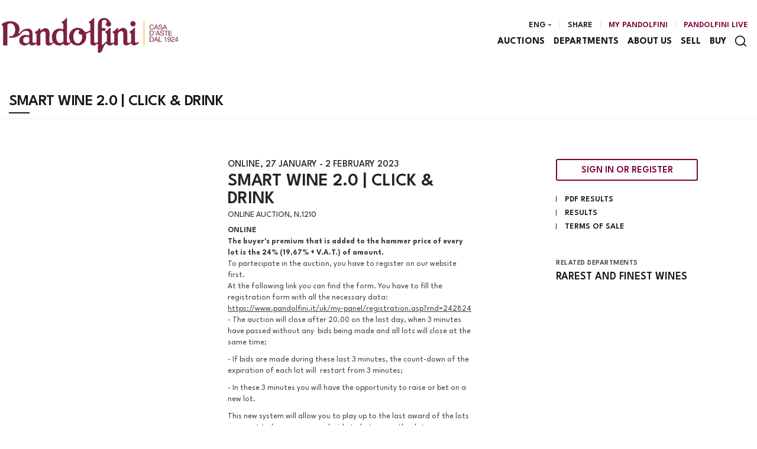

--- FILE ---
content_type: text/html; Charset=utf-8
request_url: https://www.pandolfini.it/uk/auction-1210/smart-wine-2-0--click-and-drink.asp?pag=3&pViewCat=
body_size: 31193
content:
<!DOCTYPE html>
<html lang="en">



<head>
    <title>Smart Wine 2.0 | Click & Drink - Auctions - Pandolfini Casa d'Aste</title>
    <!-- inzio include keywords -->
<meta charset="utf-8" />


<link rel="icon" href="https://www.pandolfini.it/themes/pandolfini/favicon.ico" type="image/x-icon" />

<link rel="apple-touch-icon" href="https://www.pandolfini.it/themes/pandolfini/favicon57x57.png">
<link rel="apple-touch-icon" sizes="72x72" href="https://www.pandolfini.it/themes/pandolfini/favicon72x72.png">
<link rel="apple-touch-icon-precomposed" sizes="114x114" href="https://www.pandolfini.it/themes/pandolfini/favicon114x114.png">
<link rel="apple-touch-icon" sizes="114x114" href="https://www.pandolfini.it/themes/pandolfini/favicon114x114.png">
<link rel="apple-touch-icon" sizes="144x144" href="https://www.pandolfini.it/themes/pandolfini/favicon144x144.png">

<meta name="description" content="ONLINE   The buyer's premium that is added to the hammer price of every lot is the 24% (19,67% + V.A.T.) of amount.   To" />
<meta name="keywords" content="Smart Wine 2.0 | Click &amp; Drink,Auctions" />
<meta name="abstract" content="Pandolfini Casa d'Aste" /> 
<meta name="robots" content="index, follow" /> 
<meta name="author" content="THETIS Srl Grafica - Multimedia" />
<meta name="distribution" content="Global" />
<meta name="copyright" content="Pandolfini Casa d'Aste" />
<meta name="rating" content="general" />
<meta name="resource-type" content="document" />
<!-- META per APP -->
<!--<meta name="apple-itunes-app" content="app-id=xxx"/>-->

<meta http-equiv="X-UA-Compatible" content="IE=edge">


		<meta property="og:image" content="https://www.pandolfini.it/uploads/auctions/" />
		<meta property="og:image:secure_url" content="https://www.pandolfini.it/uploads/auctions/" />
		<meta name="twitter:image" content="https://www.pandolfini.it/uploads/auctions/" />
	
	<meta property="og:image:type" content="image/jpeg" />
	<meta property="og:image:alt" content="Pandolfini Casa d'Aste" />
	<meta property="og:url" content="https://www.pandolfini.it/uk/auction-1210/smart-wine-2-0--click-and-drink.asp?pag=3&pViewCat=" />

	<meta property="og:title" content="Smart Wine 2.0 | Click & Drink, fri 27 January  - thu 2 February 2023" />

<meta property="og:description" content="ONLINE   The buyer's premium that is added to the hammer price of every lot is the 24% (19,67% + V.A.T.) of amount.   To" />
<meta property="og:site_name" content="Pandolfini Casa d'Aste" />
<meta property="og:type" content="website" />

<meta name="twitter:card" content="summary_large_image">
<meta name="twitter:title" content="Pandolfini Casa d'Aste">
<meta name="twitter:description" content="ONLINE   The buyer's premium that is added to the hammer price of every lot is the 24% (19,67% + V.A.T.) of amount.   To">

<meta name="viewport" content="width=device-width, initial-scale=1.0">
<link rel='alternate' href='https://www.pandolfini.it/it/asta-1210/smart-wine-2-0--click-and-drink.asp' hreflang='it'/>
<link rel='alternate' href='https://www.pandolfini.it/uk/auction-1210/smart-wine-2-0--click-and-drink.asp' hreflang='en'/>
<link rel='alternate' href='https://www.pandolfini.it/uk/auction-1210/smart-wine-2-0--click-and-drink.asp' hreflang='x-default'/>

    	<link href="https://www.pandolfini.it/uk/auction-1210/smart-wine-2-0--click-and-drink.asp?pag=3" rel="canonical" />
    
    		<link href="https://www.pandolfini.it/uk/auction-1210/smart-wine-2-0--click-and-drink.asp?pag=2" rel="prev" />
        
    	<link href="https://www.pandolfini.it/uk/auction-1210/smart-wine-2-0--click-and-drink.asp?pag=4" rel="next" />
    

<script type="text/javascript">
	
</script>


<script type="application/ld+json">
	{
	"@context": "https://schema.org",
	"@graph": [
		{
			"@type": "Organization",
			"@id": "organizzazioneJson",
		  	"name": "Pandolfini Casa d'Aste",
		  	"url": "https://www.pandolfini.it",
		  	"logo": "https://www.pandolfini.it/themes/pandolfini/images/logo.svg",
			
		  	"address": {
				"@type": "PostalAddress",
				"@id": "indirizzoPostaleJson",
				"streetAddress": "Palazzo Ramirez-Montalvo<br />Borgo degli Albizi, 26",
				"addressLocality": "Firenze",
				"postalCode": "50122",
				"addressRegion": "Toscana",
				"addressCountry": "Italy"
		  	},
		  	"contactPoint": {
				"@type": "ContactPoint",
				"@id": "puntoContattoJson",
				"telephone": "+39 055 2340888",
				"contactType": "customer service",
				"email": "info@pandolfini.it",
				"areaServed": "Italy"
		  	}
		},
		{
			"@type": "LocalBusiness",
		  	"name": "Pandolfini Casa d'Aste",
		  	"url": "https://www.pandolfini.it",
			"telephone": "+39 055 2340888",
			"email": "info@pandolfini.it",
			"vatID": "04195730488",
		  	"image": "https://www.pandolfini.it/themes/pandolfini/images/logo.svg",
		  	"address": {
				"@id": "indirizzoPostaleJson"
		  	}
		},
		
			{
				"@type": "SaleEvent",
				"name": "Smart Wine 2.0 | Click & Drink",
				"startDate": "2023-01-27T12:00:00.000000+02:00",
				"eventAttendanceMode": "https://schema.org/OnlineEventAttendanceMode",
				"eventStatus": "https://schema.org/EventEnded",
				"location": {
					"@type": "Place",
					"name": "Pandolfini Casa d'Aste",
					"address": {
						"@id": "indirizzoPostaleJson"
					}
				},
				
				"offers": {
					"@type": "Offer",
					"url": "https://www.pandolfini.it/uk/auction-1210/smart-wine-2-0--click-and-drink.asp",
					"priceCurrency": "EUR",
					"availability": "https://schema.org/InStock"
				},
				"organizer": {
					"@type": "Organization",
					"name": "Pandolfini Casa d'Aste",
					"url": "https://www.pandolfini.it"
				}
			},
			
				{
					"@type": "ItemList",
					"itemListElement": [
						
							{
								"@type": "ListItem",
								"position": 61,
								"url": "https://www.pandolfini.it/uk/auction-1210/terra-di-lavoro-galardi-2003-12022013203",
								"item": {
									"@type": "Collection",
									"name": "Terra di Lavoro Galardi 2003",
									
										"image": "https://images.pandolfini.it/@img/_large/9e74dc8c981ee4e0eeb112da3050db035e90e09d.webp/--terra-di-lavoro-galardi-2003.webp",
									
									"description": "

 
 
  Terra di Lavoro Galardi 2003  
  Campania, IGT  
  1 bt DMg - csl  
  E  
  &nbsp;  
    
 ",
									"offers": {
										"@type": "Offer",
										"priceCurrency": "EUR",
										"price": 200,
										"availability": "https://schema.org/InStock",
        								"url": "https://www.pandolfini.it/uk/auction-1210/terra-di-lavoro-galardi-2003-12022013203"
									}
								}
							}
						,
							{
								"@type": "ListItem",
								"position": 62,
								"url": "https://www.pandolfini.it/uk/auction-1210/barbera-dandrsquo-alba-fontanafredda-2002-12022013094",
								"item": {
									"@type": "Collection",
									"name": "Barbera d’Alba Fontanafredda 2002",
									
										"image": "https://images.pandolfini.it/@img/_large/3d5f1024b3e1897456646207c4c4617063df307c.webp/--barbera-dalba-fontanafredda-2002.webp",
									
									"description": " 
 
  Barbera d&rsquo;Alba Fontanafredda 2002     Barbera, DOCG     2 bt   
  MB  
 
  
 ",
									"offers": {
										"@type": "Offer",
										"priceCurrency": "EUR",
										"price": 20,
										"availability": "https://schema.org/SoldOut",
        								"url": "https://www.pandolfini.it/uk/auction-1210/barbera-dandrsquo-alba-fontanafredda-2002-12022013094"
									}
								}
							}
						,
							{
								"@type": "ListItem",
								"position": 63,
								"url": "https://www.pandolfini.it/uk/auction-1210/grignolino-fontanafredda-12022013099",
								"item": {
									"@type": "Collection",
									"name": "Grignolino Fontanafredda",
									
										"image": "https://images.pandolfini.it/@img/_large/67b2875e031a8ceb9d3321c467fc9aea94b75e9a.webp/--grignolino-fontanafredda.webp",
									
									"description": " 
 
  Grignolino Fontanafredda      Grignolino, DOCG     2002 - 2 bt   
  1971 - 1 bt  
  3 bt  
  E  
  1971 - Livello basso; Capsula danneggiata  
  &nbsp;  
 
  
 ",
									"offers": {
										"@type": "Offer",
										"priceCurrency": "EUR",
										"price": 20,
										"availability": "https://schema.org/SoldOut",
        								"url": "https://www.pandolfini.it/uk/auction-1210/grignolino-fontanafredda-12022013099"
									}
								}
							}
						,
							{
								"@type": "ListItem",
								"position": 64,
								"url": "https://www.pandolfini.it/uk/auction-1210/selezione-avignonesi-12022013215",
								"item": {
									"@type": "Collection",
									"name": "Selezione Avignonesi",
									
										"image": "https://images.pandolfini.it/@img/_large/c1cc509a8534ef5346633e10626f4c6eba864d25.webp/--selezione-avignonesi.webp",
									
									"description": "

 
 
  Selezione Avignonesi  
  Vino Nobile di Montepulciano 2002 - 1 bt Mg  
  Vino Nobile di Montepulciano 2002 - 1 bt DMg  
  Desiderio 1999 - 1 bt Mg  
  50&amp;50 1998 - 1 Mg  
  4 bt  
  E  
  &nbsp;  
  &nbsp;  
    
 ",
									"offers": {
										"@type": "Offer",
										"priceCurrency": "EUR",
										"price": 50,
										"availability": "https://schema.org/SoldOut",
        								"url": "https://www.pandolfini.it/uk/auction-1210/selezione-avignonesi-12022013215"
									}
								}
							}
						,
							{
								"@type": "ListItem",
								"position": 65,
								"url": "https://www.pandolfini.it/uk/auction-1210/montevetrano-azienda-agricola-montevetrano-di--2-12022008724",
								"item": {
									"@type": "Collection",
									"name": "Montevetrano Azienda Agricola Montevetrano di Silvia Imparato",
									
										"image": "https://images.pandolfini.it/@img/_large/880f42396f498b9aaca903de558be39ba488d36a.webp/--montevetrano-azienda-agricola-montevetrano-di-silvia-.webp",
									
									"description": "

 
 
  Montevetrano Azienda Agricola Montevetrano di Silvia Imparato  
  Campania, Colli di Salerno IGT  
  2002 - 1 bt  
  2001 - 1 bt  
  2 bt  
  E  
  &nbsp;  
    
 ",
									"offers": {
										"@type": "Offer",
										"priceCurrency": "EUR",
										"price": 50,
										"availability": "https://schema.org/InStock",
        								"url": "https://www.pandolfini.it/uk/auction-1210/montevetrano-azienda-agricola-montevetrano-di--2-12022008724"
									}
								}
							}
						,
							{
								"@type": "ListItem",
								"position": 66,
								"url": "https://www.pandolfini.it/uk/auction-1210/barbaresco-gaja-2001-12022008880",
								"item": {
									"@type": "Collection",
									"name": "Barbaresco Gaja 2001",
									
										"image": "https://images.pandolfini.it/@img/_large/eb3dd6d65815e9fc12ff1d613bc7eecec38a7a1a.webp/--barbaresco-gaja-2001.webp",
									
									"description": "

 
 
  Barbaresco Gaja 2001  
  Barbaresco, DOCG  
  1 bt  
  E  
  &nbsp;  
    
 ",
									"offers": {
										"@type": "Offer",
										"priceCurrency": "EUR",
										"price": 100,
										"availability": "https://schema.org/SoldOut",
        								"url": "https://www.pandolfini.it/uk/auction-1210/barbaresco-gaja-2001-12022008880"
									}
								}
							}
						,
							{
								"@type": "ListItem",
								"position": 67,
								"url": "https://www.pandolfini.it/uk/auction-1210/selezione-barolo-12022008725",
								"item": {
									"@type": "Collection",
									"name": "Selezione Barolo",
									
										"image": "https://images.pandolfini.it/@img/_large/479c39e1c033e6ff8147d2c856512b42b0eca45e.webp/--selezione-barolo.webp",
									
									"description": "

 
 
  Selezione Barolo  
  Barolo, DOCG  
  Runcot Elio Grasso 2001 - 1 bt  
  Vigna Enrico VI Cordero di Montezemolo 1999 - 1 bt  
  Borgogno Riserva 1961 - 1 bt  
  3 bt  
  E  
  Borgogno Riserva 1961 - Etichetta lievemente danneggiata  
    
 ",
									"offers": {
										"@type": "Offer",
										"priceCurrency": "EUR",
										"price": 150,
										"availability": "https://schema.org/SoldOut",
        								"url": "https://www.pandolfini.it/uk/auction-1210/selezione-barolo-12022008725"
									}
								}
							}
						,
							{
								"@type": "ListItem",
								"position": 68,
								"url": "https://www.pandolfini.it/uk/auction-1210/tignanello-antinori-2001-12022013352",
								"item": {
									"@type": "Collection",
									"name": "Tignanello Antinori 2001",
									
										"image": "https://images.pandolfini.it/@img/_large/8d2c44432448bc77716bbde4f142cbe759747c2a.webp/--tignanello-antinori-2001.webp",
									
									"description": "

 
 
  Tignanello Antinori 2001  
  Toscana, IGT  
  1 bt  
  E  
  &nbsp;  
    
 ",
									"offers": {
										"@type": "Offer",
										"priceCurrency": "EUR",
										"price": 50,
										"availability": "https://schema.org/SoldOut",
        								"url": "https://www.pandolfini.it/uk/auction-1210/tignanello-antinori-2001-12022013352"
									}
								}
							}
						,
							{
								"@type": "ListItem",
								"position": 69,
								"url": "https://www.pandolfini.it/uk/auction-1210/tignanello-antinori-12022008857",
								"item": {
									"@type": "Collection",
									"name": "Tignanello Antinori",
									
										"image": "https://images.pandolfini.it/@img/_large/050ddbf4d5f062a604bbe84508e3d97f51ee9782.webp/--tignanello-antinori.webp",
									
									"description": "

 
 
  Tignanello Antinori  
  Toscana, IGT  
  2001 - 2 bt   
  2000 - 1 bt  
  E  
  Etichette lievemente danneggiate  
  &nbsp;  
    
 ",
									"offers": {
										"@type": "Offer",
										"priceCurrency": "EUR",
										"price": 300,
										"availability": "https://schema.org/SoldOut",
        								"url": "https://www.pandolfini.it/uk/auction-1210/tignanello-antinori-12022008857"
									}
								}
							}
						,
							{
								"@type": "ListItem",
								"position": 70,
								"url": "https://www.pandolfini.it/uk/auction-1210/selezione-italia-12022013219",
								"item": {
									"@type": "Collection",
									"name": "Selezione Italia",
									
										"image": "https://images.pandolfini.it/@img/_large/a7e9ca666bb3b923090860a09cadacb67bbe9dab.webp/--selezione-italia.webp",
									
									"description": " 
 
  Selezione Italia  
  Gemola Vigna Alta 2001 - 1 bt Mg   
  Barbera d&rsquo;Asti Superiore Vigne Vecchie Vinchio-Vaglio Serra 2000 - 1 bt Mg  
  Magnificat Drei Don&agrave; Tenuta La Palazza 1998 - 1 bt Mg  
  3 bt  
  E  
  Gemola Vigna Alta 2001 - etichetta danneggiata  
  &nbsp;  
 
  
 ",
									"offers": {
										"@type": "Offer",
										"priceCurrency": "EUR",
										"price": 20,
										"availability": "https://schema.org/SoldOut",
        								"url": "https://www.pandolfini.it/uk/auction-1210/selezione-italia-12022013219"
									}
								}
							}
						,
							{
								"@type": "ListItem",
								"position": 71,
								"url": "https://www.pandolfini.it/uk/auction-1210/percarlo-san-giusto-a-rentennano-2001-12022008874",
								"item": {
									"@type": "Collection",
									"name": "Percarlo San Giusto a Rentennano 2001",
									
										"image": "https://images.pandolfini.it/@img/_large/75b1755774d37a2abe5b4d4a6142b8ab4dbe0cb5.webp/--percarlo-san-giusto-a-rentennano-2001.webp",
									
									"description": "

 
 
  Percarlo San Giusto a Rentennano 2001  
  Toscana, IGT  
  3 bt  
  E  
  Etichette danneggiate  
  &nbsp;  
    
 ",
									"offers": {
										"@type": "Offer",
										"priceCurrency": "EUR",
										"price": 100,
										"availability": "https://schema.org/SoldOut",
        								"url": "https://www.pandolfini.it/uk/auction-1210/percarlo-san-giusto-a-rentennano-2001-12022008874"
									}
								}
							}
						,
							{
								"@type": "ListItem",
								"position": 72,
								"url": "https://www.pandolfini.it/uk/auction-1210/barolo-percristina-domenico-clerico-2001-12022008712",
								"item": {
									"@type": "Collection",
									"name": "Barolo Percristina Domenico Clerico 2001",
									
										"image": "https://images.pandolfini.it/@img/_large/a8970e9b114cb9643e6004ef398c0f88bf711c1b.webp/--barolo-percristina-domenico-clerico-2001.webp",
									
									"description": "

 
 
  Barolo Percristina Domenico Clerico 2001  
  Barolo, DOCG  
  1 bt Mg - csl  
  E  
  &nbsp;  
  &nbsp;  
    
 ",
									"offers": {
										"@type": "Offer",
										"priceCurrency": "EUR",
										"price": 50,
										"availability": "https://schema.org/SoldOut",
        								"url": "https://www.pandolfini.it/uk/auction-1210/barolo-percristina-domenico-clerico-2001-12022008712"
									}
								}
							}
						,
							{
								"@type": "ListItem",
								"position": 73,
								"url": "https://www.pandolfini.it/uk/auction-1210/darmagi-gaja-2001-12022008722",
								"item": {
									"@type": "Collection",
									"name": "Darmagi Gaja 2001",
									
										"image": "https://images.pandolfini.it/@img/_large/18151d3e09d72c5dff4113c5859175db79bc4942.webp/--darmagi-gaja-2001.webp",
									
									"description": "

 
 
  Darmagi Gaja 2001  
  Langhe, DOC  
  2 bt  
  E  
  &nbsp;  
  &nbsp;  
    
 ",
									"offers": {
										"@type": "Offer",
										"priceCurrency": "EUR",
										"price": 150,
										"availability": "https://schema.org/SoldOut",
        								"url": "https://www.pandolfini.it/uk/auction-1210/darmagi-gaja-2001-12022008722"
									}
								}
							}
						,
							{
								"@type": "ListItem",
								"position": 74,
								"url": "https://www.pandolfini.it/uk/auction-1210/barolo-percristina-domenico-clerico-12022008717",
								"item": {
									"@type": "Collection",
									"name": "Barolo Percristina Domenico Clerico",
									
										"image": "https://images.pandolfini.it/@img/_large/c2dc925aa793180dd8912b053507e67b23563815.webp/--barolo-percristina-domenico-clerico.webp",
									
									"description": "

 
 
  Barolo Percristina Domenico Clerico  
  Barolo, DOCG  
  2001 - 1 bt  
  2000 - 1 bt  
  2 bt  
  E  
  2000 - lievemente danneggiata  
  &nbsp;  
    
 ",
									"offers": {
										"@type": "Offer",
										"priceCurrency": "EUR",
										"price": 150,
										"availability": "https://schema.org/SoldOut",
        								"url": "https://www.pandolfini.it/uk/auction-1210/barolo-percristina-domenico-clerico-12022008717"
									}
								}
							}
						,
							{
								"@type": "ListItem",
								"position": 75,
								"url": "https://www.pandolfini.it/uk/auction-1210/la-ricolma-san-giusto-a-rentennano-2000-12022008728",
								"item": {
									"@type": "Collection",
									"name": "La Ricolma San Giusto a Rentennano 2000",
									
										"image": "https://images.pandolfini.it/@img/_large/e112078791979508f722f4afa01e9ad48beb4bb6.webp/--la-ricolma-san-giusto-a-rentennano-2000.webp",
									
									"description": "

 
 
  La Ricolma San Giusto a Rentennano 2000  
  Toscana, IGT  
  1 bt  
  E  
  &nbsp;  
  &nbsp;  
    
 ",
									"offers": {
										"@type": "Offer",
										"priceCurrency": "EUR",
										"price": 50,
										"availability": "https://schema.org/SoldOut",
        								"url": "https://www.pandolfini.it/uk/auction-1210/la-ricolma-san-giusto-a-rentennano-2000-12022008728"
									}
								}
							}
						,
							{
								"@type": "ListItem",
								"position": 76,
								"url": "https://www.pandolfini.it/uk/auction-1210/montepulciano-dandrsquo-abruzzo-villa-gemma-ma-2-12022013199",
								"item": {
									"@type": "Collection",
									"name": "Montepulciano d&rsquo;Abruzzo Villa Gemma Masciarelli 2000",
									
										"image": "https://images.pandolfini.it/@img/_large/f2236e81eff405e5ae6f62877627b95463ca1331.webp/--montepulciano-drsquoabruzzo-villa-gemma-masciarelli-.webp",
									
									"description": "

 
 
  Montepulciano d&rsquo;Abruzzo Villa Gemma Masciarelli 2000  
  Montepulciano d&rsquo;Abruzzo, DOC  
  6 bt   
  2 bt Mg  
  8 bt  
  E  
  2000 - bt 0.75 litri etichette lievemente danneggiate  
  &nbsp;  
    
 ",
									"offers": {
										"@type": "Offer",
										"priceCurrency": "EUR",
										"price": 200,
										"availability": "https://schema.org/InStock",
        								"url": "https://www.pandolfini.it/uk/auction-1210/montepulciano-dandrsquo-abruzzo-villa-gemma-ma-2-12022013199"
									}
								}
							}
						,
							{
								"@type": "ListItem",
								"position": 77,
								"url": "https://www.pandolfini.it/uk/auction-1210/sassicaia-tenuta-san-guido-2000-12022013095",
								"item": {
									"@type": "Collection",
									"name": "Sassicaia Tenuta San Guido 2000",
									
										"image": "https://images.pandolfini.it/@img/_large/966117bdbabb3f8acf272d9d1e8332e9177db728.webp/--sassicaia-tenuta-san-guido-2000.webp",
									
									"description": "

 
 
  Sassicaia Tenuta San Guido 2000  
  Bolgheri Sassicaia, DOC  
  1 bt  
  E  
  Etichetta lievemente danneggiata  
  &nbsp;  
    
 ",
									"offers": {
										"@type": "Offer",
										"priceCurrency": "EUR",
										"price": 100,
										"availability": "https://schema.org/SoldOut",
        								"url": "https://www.pandolfini.it/uk/auction-1210/sassicaia-tenuta-san-guido-2000-12022013095"
									}
								}
							}
						,
							{
								"@type": "ListItem",
								"position": 78,
								"url": "https://www.pandolfini.it/uk/auction-1210/selezione-felsina-berardenga-12022002751",
								"item": {
									"@type": "Collection",
									"name": "Selezione Felsina Berardenga",
									
										"image": "https://images.pandolfini.it/@img/_large/16343d626183d5e6ce2ab04bd5c4eed19608ed38.webp/--selezione-felsina-berardenga.webp",
									
									"description": " 
 
  Selezione Felsina Berardenga   
  Rancia 2000 - 2 bt  
  Rancia 1997 - 1 bt  
  Fontalloro 1997 - 3 bt  
  6 bt  
  B  
  Rancia - Etichette danneggiate  
  &nbsp;  
 
 ",
									"offers": {
										"@type": "Offer",
										"priceCurrency": "EUR",
										"price": 0,
										"availability": "https://schema.org/SoldOut",
        								"url": "https://www.pandolfini.it/uk/auction-1210/selezione-felsina-berardenga-12022002751"
									}
								}
							}
						,
							{
								"@type": "ListItem",
								"position": 79,
								"url": "https://www.pandolfini.it/uk/auction-1210/fontalloro-felsina-berardenga-12022002720",
								"item": {
									"@type": "Collection",
									"name": "Fontalloro Felsina Berardenga",
									
										"image": "https://images.pandolfini.it/@img/_large/466ea85472109e4a056c7410698efed6ef1fec4d.webp/--fontalloro-felsina-berardenga.webp",
									
									"description": " 
 
  Fontalloro Felsina Berardenga   
  Toscana, IGT  
  2000 - 5 bt  
  1997 - 1 bt  
  6 bt  
  E  
  &nbsp;  
 
 ",
									"offers": {
										"@type": "Offer",
										"priceCurrency": "EUR",
										"price": 20,
										"availability": "https://schema.org/SoldOut",
        								"url": "https://www.pandolfini.it/uk/auction-1210/fontalloro-felsina-berardenga-12022002720"
									}
								}
							}
						,
							{
								"@type": "ListItem",
								"position": 80,
								"url": "https://www.pandolfini.it/uk/auction-1210/brunello-di-montalcino-biondi-santi-1999-12022013351",
								"item": {
									"@type": "Collection",
									"name": "Brunello di Montalcino Biondi Santi 1999",
									
										"image": "https://images.pandolfini.it/@img/_large/55507cf950ac7b66e08c8b3e180f1d63c51d424a.webp/--brunello-di-montalcino-biondi-santi-1999.webp",
									
									"description": "

 
 
  Brunello di Montalcino Biondi Santi 1999  
  Brunello di Montalcino, DOCG  
  1 bt  
  E  
  &nbsp;  
    
 ",
									"offers": {
										"@type": "Offer",
										"priceCurrency": "EUR",
										"price": 50,
										"availability": "https://schema.org/SoldOut",
        								"url": "https://www.pandolfini.it/uk/auction-1210/brunello-di-montalcino-biondi-santi-1999-12022013351"
									}
								}
							}
						,
							{
								"@type": "ListItem",
								"position": 81,
								"url": "https://www.pandolfini.it/uk/auction-1210/vigorello-san-felice-1999-12022013214",
								"item": {
									"@type": "Collection",
									"name": "Vigorello San Felice 1999",
									
										"image": "https://images.pandolfini.it/@img/_large/3a5cafcc9e2ff2c6f527a9bf2bb0881f1aab6d54.webp/--vigorello-san-felice-1999.webp",
									
									"description": " 
 
  Vigorello San Felice 1999  
  Toscana, IGT  
  1 bt Mg  
  1 bt DMg  
  2 bt  
  E  
  &nbsp;  
 
  
 ",
									"offers": {
										"@type": "Offer",
										"priceCurrency": "EUR",
										"price": 20,
										"availability": "https://schema.org/SoldOut",
        								"url": "https://www.pandolfini.it/uk/auction-1210/vigorello-san-felice-1999-12022013214"
									}
								}
							}
						,
							{
								"@type": "ListItem",
								"position": 82,
								"url": "https://www.pandolfini.it/uk/auction-1210/barbaresco-vursandugrave-vigneto-valeirano-la--12022008727",
								"item": {
									"@type": "Collection",
									"name": "Barbaresco Vurs&ugrave; Vigneto Valeirano La Spinetta 1999",
									
										"image": "https://images.pandolfini.it/@img/_large/ebbf725239bb093a73739a6bf181f68f9018ecc7.webp/--barbaresco-vursugrave-vigneto-valeirano-la-spinetta-.webp",
									
									"description": "

 
 
  Barbaresco Vurs&ugrave; Vigneto Valeirano La Spinetta 1999  
  Barbaresco, DOCG  
  1 bt  
  E  
  &nbsp;  
  &nbsp;  
    
 ",
									"offers": {
										"@type": "Offer",
										"priceCurrency": "EUR",
										"price": 50,
										"availability": "https://schema.org/SoldOut",
        								"url": "https://www.pandolfini.it/uk/auction-1210/barbaresco-vursandugrave-vigneto-valeirano-la--12022008727"
									}
								}
							}
						,
							{
								"@type": "ListItem",
								"position": 83,
								"url": "https://www.pandolfini.it/uk/auction-1210/sorandigrave-tildin-gaja-1999-12022008723",
								"item": {
									"@type": "Collection",
									"name": "Sor&igrave; Tildin Gaja 1999",
									
										"image": "https://images.pandolfini.it/@img/_large/b26f0f9d8298416660eec782a68a43972063d57d.webp/--sorigrave-tildin-gaja-1999.webp",
									
									"description": "

 
 
  Sor&igrave; Tildin Gaja 1999  
  Langhe, DOC  
  1 bt  
  E  
  Etichetta lievemente danneggiata  
  &nbsp;  
    
 ",
									"offers": {
										"@type": "Offer",
										"priceCurrency": "EUR",
										"price": 150,
										"availability": "https://schema.org/SoldOut",
        								"url": "https://www.pandolfini.it/uk/auction-1210/sorandigrave-tildin-gaja-1999-12022008723"
									}
								}
							}
						,
							{
								"@type": "ListItem",
								"position": 84,
								"url": "https://www.pandolfini.it/uk/auction-1210/vigneto-bellavista-castello-di-ama-12022008715",
								"item": {
									"@type": "Collection",
									"name": "Vigneto Bellavista Castello di Ama",
									
										"image": "https://images.pandolfini.it/@img/_large/c7a9989d7a16a95c0631c39ff3785033f7c91183.webp/--vigneto-bellavista-castello-di-ama.webp",
									
									"description": "

 
 
  Vigneto Bellavista Castello di Ama  
  Chianti Classico Gran Selezione, DOCG  
  1999 - 2 bt  
  1993 - 1 bt  
  3 bt  
  E  
  &nbsp;  
  &nbsp;  
    
 ",
									"offers": {
										"@type": "Offer",
										"priceCurrency": "EUR",
										"price": 150,
										"availability": "https://schema.org/SoldOut",
        								"url": "https://www.pandolfini.it/uk/auction-1210/vigneto-bellavista-castello-di-ama-12022008715"
									}
								}
							}
						,
							{
								"@type": "ListItem",
								"position": 85,
								"url": "https://www.pandolfini.it/uk/auction-1210/barolo-brunate-vietti-1998-12022008885",
								"item": {
									"@type": "Collection",
									"name": "Barolo Brunate Vietti 1998",
									
										"image": "https://images.pandolfini.it/@img/_large/99c3f3f0cd7951dee5984ab4b3ee45b69fe8113d.webp/--barolo-brunate-vietti-1998.webp",
									
									"description": "

 
 
  Barolo Brunate Vietti 1998  
  Barolo, DOCG  
  1 bt  
  E  
  &nbsp;  
  &nbsp;  
    
 ",
									"offers": {
										"@type": "Offer",
										"priceCurrency": "EUR",
										"price": 100,
										"availability": "https://schema.org/SoldOut",
        								"url": "https://www.pandolfini.it/uk/auction-1210/barolo-brunate-vietti-1998-12022008885"
									}
								}
							}
						,
							{
								"@type": "ListItem",
								"position": 86,
								"url": "https://www.pandolfini.it/uk/auction-1210/il-pareto-tenute-di-nozzole-1998-12022007400",
								"item": {
									"@type": "Collection",
									"name": "Il Pareto Tenute di Nozzole 1998",
									
										"image": "https://images.pandolfini.it/@img/_large/bb8eabdfd75958c6186c0484adb76592866495aa.webp/--il-pareto-tenute-di-nozzole-1998.webp",
									
									"description": "

 
 
  Il Pareto Tenute di Nozzole 1998   
  Toscana, IGT  
  6 bt - csl     E  
  &nbsp;  
    
 ",
									"offers": {
										"@type": "Offer",
										"priceCurrency": "EUR",
										"price": 100,
										"availability": "https://schema.org/SoldOut",
        								"url": "https://www.pandolfini.it/uk/auction-1210/il-pareto-tenute-di-nozzole-1998-12022007400"
									}
								}
							}
						,
							{
								"@type": "ListItem",
								"position": 87,
								"url": "https://www.pandolfini.it/uk/auction-1210/barolo-percristina-domenico-clerico-1998-12022008718",
								"item": {
									"@type": "Collection",
									"name": "Barolo Percristina Domenico Clerico 1998",
									
										"image": "https://images.pandolfini.it/@img/_large/811008c4ed7543f86c136b153f1aeea7349e8e80.webp/--barolo-percristina-domenico-clerico-1998.webp",
									
									"description": "

 
 
  Barolo Percristina Domenico Clerico 1998  
  Barolo, DOCG  
  2 bt  
  E  
  &nbsp;  
  &nbsp;  
    
 ",
									"offers": {
										"@type": "Offer",
										"priceCurrency": "EUR",
										"price": 100,
										"availability": "https://schema.org/SoldOut",
        								"url": "https://www.pandolfini.it/uk/auction-1210/barolo-percristina-domenico-clerico-1998-12022008718"
									}
								}
							}
						,
							{
								"@type": "ListItem",
								"position": 88,
								"url": "https://www.pandolfini.it/uk/auction-1210/fontalloro-felsina-berardenga-1997-2-12022002697",
								"item": {
									"@type": "Collection",
									"name": "Fontalloro Felsina Berardenga 1997",
									
										"image": "https://images.pandolfini.it/@img/_large/1553d4fbff30d218a37fb9c872b22e342ac549a3.webp/--fontalloro-felsina-berardenga-1997.webp",
									
									"description": " 
 
  Fontalloro Felsina Berardenga 1997  
  Toscana, IGT  
  6 bt - cs  
  E  
  Una bt etichetta molto danneggiata  
  &nbsp;  
 
 ",
									"offers": {
										"@type": "Offer",
										"priceCurrency": "EUR",
										"price": 20,
										"availability": "https://schema.org/SoldOut",
        								"url": "https://www.pandolfini.it/uk/auction-1210/fontalloro-felsina-berardenga-1997-2-12022002697"
									}
								}
							}
						,
							{
								"@type": "ListItem",
								"position": 89,
								"url": "https://www.pandolfini.it/uk/auction-1210/brunello-di-montalcino-campogiovanni-1997-12022013212",
								"item": {
									"@type": "Collection",
									"name": "Brunello di Montalcino Campogiovanni 1997",
									
										"image": "https://images.pandolfini.it/@img/_large/f5f28f183fa2ecce42e4d158e2d35957774a9888.webp/--brunello-di-montalcino-campogiovanni-1997.webp",
									
									"description": " 
 
  Brunello di Montalcino Campogiovanni 1997  
  Brunello di Montalcino, DOCG  
  1 bt Mg  
  E  
  &nbsp;  
 
  
 ",
									"offers": {
										"@type": "Offer",
										"priceCurrency": "EUR",
										"price": 20,
										"availability": "https://schema.org/SoldOut",
        								"url": "https://www.pandolfini.it/uk/auction-1210/brunello-di-montalcino-campogiovanni-1997-12022013212"
									}
								}
							}
						,
							{
								"@type": "ListItem",
								"position": 90,
								"url": "https://www.pandolfini.it/uk/auction-1210/landrsquo-apparita-castello-di-ama-1996-12022008858",
								"item": {
									"@type": "Collection",
									"name": "L&rsquo;Apparita Castello di Ama 1996",
									
										"image": "https://images.pandolfini.it/@img/_large/092854507ecdcbad7c7b98ebb30deba77e94b1cd.webp/--lrsquoapparita-castello-di-ama-1996.webp",
									
									"description": "

 
 
  L&rsquo;Apparita Castello di Ama 1996  
  Toscana, IGT  
  4 bt   
  E  
  &nbsp;  
  &nbsp;  
    
 ",
									"offers": {
										"@type": "Offer",
										"priceCurrency": "EUR",
										"price": 350,
										"availability": "https://schema.org/SoldOut",
        								"url": "https://www.pandolfini.it/uk/auction-1210/landrsquo-apparita-castello-di-ama-1996-12022008858"
									}
								}
							}
						
					]
				},
			
			{
			  "@type": "Service",
			  "serviceType": "Valutazione opere d'arte / design",
			  "provider": {
				"@type": "Organization",
				"name": "Pandolfini Casa d'Aste"
			  },
			  "url": "https://www.pandolfini.it/uk/sell/valuation-form.asp"
			},
		
		{
			"@type": "WebSite",
			"url": "https://www.pandolfini.it",
			"name": "Pandolfini Casa d'Aste",
			"potentialAction": {
				"@type": "SearchAction",
    			"target": "https://www.pandolfini.it/uk/esults-list.asp?campoRicerca={search_term_string}",
    			"query-input": "required name=search_term_string"
			}
		}
	  ]
	}
</script>


<!-- fine include keywords --><!-- inizio include javascript -->

<!-- jquery -->
<script src="https://code.jquery.com/jquery-3.3.1.js" integrity="sha256-2Kok7MbOyxpgUVvAk/HJ2jigOSYS2auK4Pfzbm7uH60=" crossorigin="anonymous"></script>

<script src="https://code.jquery.com/jquery-migrate-3.0.1.min.js" integrity="sha256-F0O1TmEa4I8N24nY0bya59eP6svWcshqX1uzwaWC4F4=" crossorigin="anonymous"></script>

<script src="https://cdn.jsdelivr.net/npm/popper.js@1.16.0/dist/umd/popper.min.js" integrity="sha384-Q6E9RHvbIyZFJoft+2mJbHaEWldlvI9IOYy5n3zV9zzTtmI3UksdQRVvoxMfooAo" crossorigin="anonymous"></script>
<script src="https://stackpath.bootstrapcdn.com/bootstrap/4.4.1/js/bootstrap.min.js" integrity="sha384-wfSDF2E50Y2D1uUdj0O3uMBJnjuUD4Ih7YwaYd1iqfktj0Uod8GCExl3Og8ifwB6" crossorigin="anonymous"></script>

<!-- Fancybox Lightbox -->
<link rel="stylesheet" href="https://cdn.jsdelivr.net/npm/@fancyapps/ui@5.0/dist/fancybox/fancybox.css"/>
<script src="https://cdn.jsdelivr.net/npm/@fancyapps/ui@5.0/dist/fancybox/fancybox.umd.js"></script>

<script type="text/javascript">
	$(function () {
		Fancybox.bind("[data-fancybox]", {
		  // Your custom options
		});
		
		Fancybox.bind('[data-fancybox="iframe"]', {
			compact: false,
			defaultType: "iframe",
			groupAttr: false,
			Toolbar: {
			  display: {
				left: [],
				middle : [],
				right: [
				  "close",
				],
			  }
			}
		});
		
		Fancybox.bind('[data-fancybox="iframeReload"]', {
			on: {
          		destroy: (fancybox, eventName) => {
     				location.reload(window.history.replaceState({}, "", window.location.href.split("#")[0]));
    			},
        	},
			compact: false,
			defaultType: "iframe",
			groupAttr: false,
			Toolbar: {
			  display: {
				left: [],
				middle : [],
				right: [
				  "close",
				],
			  }
			}
		});

		Fancybox.bind('[data-fancybox="iframeFullscreenZoom"]', {
			compact: false,
			contentClick: "iterateZoom",
			Images: {
			  Panzoom: {
				maxScale: 2,
			  },
			},
			Toolbar: {
			  display: {
				left: [
				  "infobar",
				],
				middle : [],
				right: [
				  "iterateZoom",
				  "download",
				  "close",
				],
			  }
			}
		});
	});
</script>

<!-- Form validation -->
<script src="https://cdnjs.cloudflare.com/ajax/libs/jquery-validate/1.19.5/jquery.validate.min.js" integrity="sha512-rstIgDs0xPgmG6RX1Aba4KV5cWJbAMcvRCVmglpam9SoHZiUCyQVDdH2LPlxoHtrv17XWblE/V/PP+Tr04hbtA==" crossorigin="anonymous"></script>
<script src="https://cdnjs.cloudflare.com/ajax/libs/jquery-validate/1.19.5/additional-methods.min.js" integrity="sha512-6S5LYNn3ZJCIm0f9L6BCerqFlQ4f5MwNKq+EthDXabtaJvg3TuFLhpno9pcm+5Ynm6jdA9xfpQoMz2fcjVMk9g==" crossorigin="anonymous"></script>


<script type="text/javascript">
	$(function () {
		$('img.noThumb').after('<div class="noThumbLogo"></div>');
	})

	function changeStatusSecLayer (layer, action){
		if (action=="over") {
			var layersec = document.getElementById(layer);
			layersec.style.display = 'block';
	
		}else{
			var layersec = document.getElementById(layer);
			layersec.style.display = 'none';
			
		}
	}
</script>

<!-- Inizio MAC/PC -->
<script type="text/javascript">
	jQuery(document).ready(function(){
	 if(navigator.userAgent.indexOf('Mac') > 0){
	  jQuery('body').addClass('mac-os');}
	 else {
	  jQuery('body').addClass('pc');
	 }
	});
</script>
<!-- Fine MAC/PC -->

<!-- ##### Inizio Bootstrap Plugins #####   -->

<!-- ##### TOOLTIP #####   -->
<script type="text/javascript">
	$(function () {
		$('[data-toggle="tooltip"]').tooltip({
			animated: 'fade',
			container: 'body',
			//trigger : 'click'
		});
	})
	
	$(function () {
		$('[data-toggle="tooltipHtml"]').tooltip({
			animated: 'fade',
			html: true,
        	customClass: 'custom-tooltip-class',
			container: 'body',
			//trigger : 'click'
		});
	})
	
	$(function () {
		$('[data-toggle="tooltipBig"]').tooltip({
			animated: 'fade',
			//trigger : 'click',
			template: '<div class="tooltip" role="tooltip"><div class="arrow"></div><div class="tooltip-inner large"></div></div>',
			html: true,
        	customClass: 'custom-tooltipBig-class',
			container: 'body',
		});
	})
	
</script>

<!-- ##### Customized Modal Lunar #####   -->
<script type="text/javascript">
	$('.modal').on('show.bs.modal', function (e) {
		if($(e.currentTarget).attr("data-popup")){
			$("body").addClass("body-scrollable");
		}
	});
	$('.modal').on('hidden.bs.modal', function (e) {
		$("body").removeClass("body-scrollable");
	});
</script>

<!-- ##### Customized Tooltip #####   -->
<script type="text/javascript">
	$(function () {
  
		if (typeof $.fn.tooltip.Constructor === 'undefined') {
			throw new Error('Bootstrap Tooltip must be included first!');
		}
		
		var Tooltip = $.fn.tooltip.Constructor;
		
		// add customClass option to Bootstrap Tooltip
		$.extend( Tooltip.Default, {
			customClass: ''
		});
		
		var _show = Tooltip.prototype.show;
		
		Tooltip.prototype.show = function () {
			// invoke parent method
			_show.apply(this,Array.prototype.slice.apply(arguments));
			
			if ( this.config.customClass ) {
				var tip = this.getTipElement();
				$(tip).addClass(this.config.customClass);
			}
		};  
	})
</script>

<script type="text/javascript">
	$(document).ready(function(){
	  $('.white-tooltip').tooltip();
	});
</script>

<!-- ##### POPOVER ##### -->
<script>
	$(function(){
		
		$("[data-toggle=popover]").popover({
   			trigger: 'hover',
			html : true,
			animated: 'fade',
			trigger : 'click',
			content: function() {
				var content = $(this).attr("data-popover-content");
				return $(content).children(".popover-body").html();
			},
			title: function() {
				var title = $(this).attr("data-popover-content");
				return $(title).children(".popover-heading").html();
			}
		});
		
		$('html').on('click', function (e) {
			if(!$(e.target).is('[data-toggle=popover]') && $(e.target).closest('.popover').length == 0) {
			$("[data-toggle=popover]").popover('hide');
			}
		});
		
	});

</script>


<!-- ##### SELECT #####   -->
<script src="https://cdn.jsdelivr.net/npm/bootstrap-select@1.13.9/dist/js/bootstrap-select.min.js"></script>
<script type="text/javascript">
	$(document).ready(function() {
		function isMobile() {
			return /iPhone|iPad|iPod|Android/i.test(navigator.userAgent);
		}
		
		$('.selectpicker').each(function() {
			if (!isMobile() && $(this).find('option').length >= 20) {
				$(this).attr('data-live-search', true);
			}
		
			$(this).selectpicker({
				style: 'btnFilter'
			});
		});
		$('.bootstrap-select').find('div.dropdown-menu').addClass('animate slideIn');
	});
</script>



<!-- ##### Back to top #####   -->
<script type="text/javascript">
	$(document).ready(function(){
		$(window).scroll(function () {
			if ($(this).scrollTop() > 50) {
				$('#back-to-top').fadeIn();
			} else {
				$('#back-to-top').fadeOut();
			}
		});
		// scroll body to 0px on click
		$('#back-to-top').click(function () {
			$('body,html').animate({
				scrollTop: 0
			}, 1200);
			return false;
		});
	
	});
</script>


<!-- ##### Fine Bootstrap Plugins #####   -->

<link rel="stylesheet" href="https://cdnjs.cloudflare.com/ajax/libs/OwlCarousel2/2.3.4/assets/owl.carousel.min.css" integrity="sha512-tS3S5qG0BlhnQROyJXvNjeEM4UpMXHrQfTGmbQ1gKmelCxlSEBUaxhRBj/EFTzpbP4RVSrpEikbmdJobCvhE3g==" crossorigin="anonymous"/>
<script src="https://cdnjs.cloudflare.com/ajax/libs/OwlCarousel2/2.3.4/owl.carousel.min.js" integrity="sha512-bPs7Ae6pVvhOSiIcyUClR7/q2OAsRiovw4vAkX+zJbw3ShAeeqezq50RIIcIURq7Oa20rW2n2q+fyXBNcU9lrw==" crossorigin="anonymous"></script>


	<script type="text/javascript">
		
	</script>


<!-- js function library -->
<script type="text/javascript" src="/jscripts/functions.js"></script>	
<!-- js function library Personalizzati -->
<script type="text/javascript" src="/themes/pandolfini/jscripts/javascript.js"></script>	


	<!-- Script settings HEAD from Back Office -->
	<!-- Google Tag Manager -->
<script>(function(w,d,s,l,i){w[l]=w[l]||[];w[l].push({'gtm.start':
new Date().getTime(),event:'gtm.js'});var f=d.getElementsByTagName(s)[0],
j=d.createElement(s),dl=l!='dataLayer'?'&l='+l:'';j.async=true;j.src=
'https://www.googletagmanager.com/gtm.js?id='+i+dl;f.parentNode.insertBefore(j,f);
})(window,document,'script','dataLayer','GTM-TZBJDQ2');</script>
<!-- End Google Tag Manager --><script type="text/javascript">
var _iub = _iub || [];
_iub.csConfiguration = {"askConsentAtCookiePolicyUpdate":true,"countryDetection":true,"enableFadp":true,"enableLgpd":true,"enableUspr":true,"lgpdAppliesGlobally":false,"perPurposeConsent":true,"preferenceCookie":{"expireAfter":20},"siteId":2554399,"usprPurposes":"s,sh,adv","whitelabel":false,"cookiePolicyId":94793797,"lang":"en-GB", "banner":{ "acceptButtonColor":"#631434","acceptButtonDisplay":true,"backgroundColor":"#FFFFFF","closeButtonRejects":true,"customizeButtonCaptionColor":"#FFFFFF","customizeButtonColor":"#631434","customizeButtonDisplay":true,"explicitWithdrawal":true,"fontSizeBody":"12px","fontSizeCloseButton":"26px","listPurposes":true,"ownerName":"pandolfini.it","position":"float-bottom-right","showPurposesToggles":true,"showTotalNumberOfProviders":true,"textColor":"#631434","html":"<div id=\"iubenda-cs-banner\" style=\"z-index:99999998 ;\" class=\"iubenda-cs-default-floating iubenda-cs-bottom iubenda-cs-right iubenda-cs-slidein iubenda-cs-branded iubenda-cs-visible iubenda-cs-fix-height iubenda-cs-scrollable\" role=\"alertdialog\" aria-labelledby=\"iubenda-cs-title\" aria-describedby=\"iubenda-cs-paragraph\">\n  <div class=\"iubenda-cs-container\">\n    <div class=\"iubenda-cs-content\" style=\"background-color: #FFFFFF ;color: #000000 ;font-size: 14px ;\">\n      <div class=\"iubenda-cs-rationale\">\n        <div class=\"iubenda-cs-counter\" style=\"box-shadow: rgb(255, 255, 255) 0px 32px 16px ; display: none;\">Press again to continue 0/5</div>\n        <div class=\"iubenda-cs-brand\"></div>\n        <div class=\"iubenda-banner-content iubenda-custom-content iubenda-banner-content-padded\" role=\"document\" tabindex=\"0\">\n          <div id=\"iubenda-cs-title\">Notice</div>\n          <div id=\"iubenda-cs-paragraph\">\n            <p class=\"iub-p\">We and selected third parties use cookies or similar technologies for technical purposes and, with your consent, for other purposes as specified in the <a href=\"/privacy-policy/34428629/cookie-policy?an=no&s_ck=false&newmarkup=yes\" class=\"iubenda-cs-cookie-policy-lnk\">cookie policy</a>. </p>\n            <p class=\"iub-p\">You can freely give, deny, or withdraw your consent at any time.</p>\n            <p class=\"iub-p\">In case of sale of your personal information, you may opt out by using the link " <a href=\"javascript:void(0)\" class=\"iubenda-ccpa-opt-out iubenda-do-not-sell-link\">Do Not Sell My Personal Information</a>". </p>\n            <p class=\"iub-p\">To find out more about the categories of personal information collected and the purposes for which such information will be used, please refer to our <a href=\"javascript:void(0)\" class=\"iubenda-privacy-policy-link\">privacy policy</a>. </p>\n            <p class=\"iub-p\"></p>\n            <p class=\"iub-p\">You can consent to the use of such technologies by using the \"Accept\" button. By closing this notice, you continue without accepting.</p>\n          </div>\n        </div>\n        <div class=\"iubenda-cs-opt-group\" style=\"color:#FFFFFF;\">\n          <div class=\"iubenda-cs-opt-group-custom\">\n            <button class=\"iubenda-cs-customize-btn\" style=\"background-color:#DADADA;color:#4D4D4D;\" tabindex=\"0\" role=\"button\" aria-pressed=\"false\">Learn more and customise</button>\n          </div>\n          <div class=\"iubenda-cs-opt-group-consent\">\n            <button class=\"iubenda-cs-reject-btn iubenda-cs-btn-primary\" style=\"background-color:#EEE536; color:#000000;\" tabindex=\"0\" role=\"button\" aria-pressed=\"false\">Reject</button>\n            <button class=\"iubenda-cs-accept-btn iubenda-cs-btn-primary\" style=\"background-color:#EEE536; color:#000000;\" tabindex=\"0\" role=\"button\" aria-pressed=\"false\">Accept</button>\n          </div>\n        </div>\n        <button type=\"button\" class=\"iubenda-cs-close-btn\" tabindex=\"0\" role=\"button\" aria-pressed=\"false\" style=\"font-size:20px;color:#000000;\">×</button>\n      </div>\n    </div>\n  </div>\n</div>" }};
</script>
<script type="text/javascript" src="//cs.iubenda.com/sync/2554399.js"></script>
<script type="text/javascript" src="//cdn.iubenda.com/cs/gpp/stub.js"></script>
<script type="text/javascript" src="//cdn.iubenda.com/cs/iubenda_cs.js" charset="UTF-8" async></script>
    <!-- END Script settings HEAD from Back Office -->


<!-- fine include javascript -->

<script type="text/javascript">
	//$('#preferitoIco').click(function(){
	jQuery(document).ready(function(){
		$('i[id^="preferitoIco"]').click(function(){
			
				if (confirm('To complete the request, join our community or log in')) {location.href = 'https://www.pandolfini.it/uk/my-panel/index.asp'} 
			
		});
	});
</script>

<script language="javascript" type="text/javascript">
	//<![CDATA[ 		  
	$().ready(function() {
		// validate the comment form when it is submitted
		$("#ricercaInAsta").validate();
	});
	//]]>
</script>

 <!-- Bootstrap CSS -->
<link rel="stylesheet" href="https://stackpath.bootstrapcdn.com/bootstrap/4.4.1/css/bootstrap.min.css" integrity="sha384-Vkoo8x4CGsO3+Hhxv8T/Q5PaXtkKtu6ug5TOeNV6gBiFeWPGFN9MuhOf23Q9Ifjh" crossorigin="anonymous">

<!-- Bootstrap CSS Modal -->
<link rel="stylesheet" href="/style/lunar.css">
<link rel="stylesheet" href="/style/animate.min.css">

<!-- Bootstrap Select CSS -->
<link rel="stylesheet" href="https://cdn.jsdelivr.net/npm/bootstrap-select@1.13.9/dist/css/bootstrap-select.min.css">

<!-- generic style -->
<link media="screen" href="https://www.pandolfini.it/style/style.css?v=151.2.0" rel="stylesheet" type="text/css" />
<!-- default style -->
<link media="screen" href="https://www.pandolfini.it/themes/pandolfini/style/style.css?v=151.2.0" rel="stylesheet" type="text/css" />
<!-- print style -->
<link media="print" href="https://www.pandolfini.it/themes/pandolfini/style/printstyle.css" rel="stylesheet" type="text/css" />

<!-- style assoluto -->
<link media="screen" href="https://www.pandolfini.it/style/style-assoluto.css?v=151.2.0" rel="stylesheet" type="text/css" />


	<!-- redefine font style -->
	<style type="text/css">
		#panelContent{font-size:1.3rem;}
		#panelContentExt{font-size:1.3rem;}
		#panelBox{font-size:1.3rem;}
	</style>

</head>

<body class="templLotsList tempo SIMULTANEO  asta1210 archivio1 " data-user-logged="logged_0" data-header="">
	
    <div id="spanwide">
		<div id="container">
		<!-- BEGIN: head -->
<!-- Script settings Body-->
<!-- Google Tag Manager (noscript) -->
<noscript><iframe src="https://www.googletagmanager.com/ns.html?id=GTM-TZBJDQ2"
height="0" width="0" style="display:none;visibility:hidden"></iframe></noscript>
<!-- End Google Tag Manager (noscript) -->
<!--END  Script settings Body--><!-- START - Modal Social Share -->
<div class="modal fade modal-bottom-right" id="myShareModal"  tabindex="-1" role="dialog"
     aria-labelledby="myShareModal" aria-hidden="true">

    <div class="modal-dialog modal-sm " role="document">
        <div class="modal-dialog modal-sm" role="document">        
			<div class="modal-content">
                <button type="button" class="close light" data-dismiss="modal" aria-label="Close">
                	<span aria-hidden="true">&times;</span>
                </button>  
            
				<div class="modal-body">
                    <h4 class="modal-title titleLabel introLabel" id="gridSystemModalLabel">Share our site</h4>
                    <div class="socialShareDiv">
                    	<div id="goFollow">
	<div class="goFollowCont mb-3">
                
        <div id="social-share" class="social_share" role="navigation" aria-label="Share on Social Media">       
            <script language="javascript" src="/themes/pandolfini/jscripts/EGSharePage/EGSharePage-share.js" type="text/javascript"></script>
        </div>
        
	</div>
</div>  
                    </div>
             	</div> 
      		</div>
    	</div>
  	</div> 
    
</div>
<!-- END - Modal Social Share -->


<!-- START - Modal Search -->           


<script>
function changeAction(form){
	var radioSito = document.getElementsByName("search_in");
	
	for (var i = 0; i < radioSito.length; i++) {
	  if (radioSito[i].checked) {
		var selectedValue = radioSito[i].value;
		break;
	  }
	}
	
	if(selectedValue == "site")
	{
		document.ricerca.action = "https://www.pandolfini.it/uk/results-list.asp";
	}
	document.ricerca.ButtonSearch.disabled = true;
}
</script>
 
<div class="modal fade bottom-center px-0" id="psearch" tabindex="-1" role="dialog" aria-labelledby="psearch" aria-hidden="true">
    <div class="modal-dialog modal-full-width" role="document">
        <div class="modal-content">
            <button type="button" class="close light" data-dismiss="modal" aria-label="Close">
                <span aria-hidden="true">&times;</span>
            </button>
            <div class="modal-body mx-0">

               <div class="container-fluid h-100 px-0">
                    <div class="col-lg-12 col-md-12 col-sm-12 col-xs-12 px-0 searchmenu">
    
                        <form name="ricerca" method="get" action="https://www.pandolfini.it/uk/results-list.asp" class="style-form mx-auto" onsubmit="changeAction(this)">
                        
                            <div class="ricerca container-fluid px-0 mt-5 mb-5 mx-0">
                            	<div class="form-group has-search">
                        	    	<label class="input campoRicerca">   
                                		<input type="text" name="campoRicerca" id="campoRicerca" size="30" class="testo" placeholder="Search" aria-label="Search" value="" onFocus="trimText(this, 'Search')" >
                                        <button type="submit" name="ButtonSearch" value="" placeholder="Send ..." aria-label="Send" onClick="trimText(document.ricerca.campoRicerca, 'Send')">
                                            <i class="icon-append"></i>
                                        </button> 
                                	</label>
                              </div>
                              <label class="search_info">Search Artist, Sale, or Keyword</label>
                            </div>
                            
                            <div class="ricercaIn row justify-content-center pb-4 ">
                            
                                <div class="col-xs-12 giglioHidden">
                                
									 
                                        <label class="d-inline-block label radio mx-4">
                                            This Auction &nbsp;
                                            <div class="badge">1210</div> 
                                            <input type="radio" name="search_in" value="1210" id="This Auction" 
                                             >
                                            <i></i>
                                        </label> 
                                    
                                
                                    <label class="d-inline-block label radio mx-4">
                                        Upcoming Auctions
                                        <input type="radio" name="search_in" value="lots" id="Upcoming Auctions" 
                                        checked >          	
                                        <i></i>
                                    </label> 
            
                                    <label class="d-inline-block label radio mx-4">
                                        Results
                                        <input type="radio" name="search_in" value="lotsPass" id="Results" 
                                        >	
                                        <i></i>
                                    </label>
            
                                    <label class="d-inline-block label radio mx-4">
                                        Site
                                        <input type="radio" name="search_in" value="site" id="Site" 
                                         >
                                        <i></i>
                                    </label> 
                                </div>
                            </div>
                                 
                            <!--<div class="ricercaBut col-lg-6 offset-lg-3 col-md-6 offset-md-3 col-sm-12 col-xs-12 mt-5 mb-5">
                                <input type="submit" class="btn butPrinc w-100 text-center" value="Send">
                            </div>-->
                            
                            <input type="hidden" name="action" value="reset" />
                            <input type="hidden" name="prov" value="search" />
                        </form>
		
					</div>	
				</div>
			</div>
		</div>	
	</div>
</div>
<!-- END - Modal Search -->   


<!-- START - Placeholder Header -->  
<div id="header-placeholder"></div>


<!-- START - Header -->       
<header id="header" class="container-fluid px-0">
        
    <div id="fixed" class="fixed transition100">
        <div class="testata container-fluid">
            <div class="menu-panelTop row mx-0"> 
            	<div class="col-12 px-0">
                	<div class="center-content-wrapper"> 
            
                        <div class="wrap-logo">  
                        	<a href="https://www.pandolfini.it/uk/index.asp" class="anim-link" title="Home page">
                            	
                                <img class="logo" src="https://www.pandolfini.it/themes/pandolfini/images/logo.svg" alt="Home page">
                                
                            </a>   
                        </div>
                
                        <div class="wrap-right"> 
                            <nav id="secondary-nav" class="navbar navigation d-none d-lg-flex justify-content-end align-items-center">
                            
                                <!-- Secondary Menu -->
                                <!-- BEGIN: top menu' -->
 
   
<div id="ptopmenu">
	<ul class="navmenu navbar-nav navbar-expand-sm" >

		

	</ul>
</div>

<!-- END: top menu' -->

                                
                                <!-- Language Menu -->
                                <div id="language_panel" class="buttonPanel d-flex dropdown">
                                	<a class="languageTrigger src-button dropdown-toggle mx-xs-1" href="#">
                                        <div class="text" title="Eng">Eng</div>
                                        <i class="arrow down"></i>
                                	</a>
                                
                                	<div class="subnavmenu dropdown-menu animate slideIn">
								  	<a href='https://www.pandolfini.it/it/asta-1210/smart-wine-2-0--click-and-drink.asp?action=reset' title='Italiano' class='button py-1 lang' ><span>Ita</span></a><a href='#' title='English' class='button py-1 lang active' ><span>Eng</span></a>
                                	</div>
                                </div>
                                
                                <div class="buttonPanel d-flex">
                                	<a class="button py-1" id="topFollow" data-toggle="modal" data-target="#myShareModal" href="#">Share</a>
                                </div>
                                
                                <!-- Community Menu -->
                                

	<!-- NON LOGGATO -->
	
    
        <div id="pmyuserpanel" class="buttonPanel userpanel dropdown
		">
        
        	<a class="btn btnMyPanel" href="#" id="CollapsiblePanelLoginButton" data-toggle="dropdown" aria-haspopup="true" aria-expanded="false" aria-label="My Pandolfini">
            	<div class="icon" data-toggle="tooltip" data-placement="bottom" data-html="true" title="My Pandolfini"></div>
				<span>My Pandolfini</span>
            </a>
 
            <div id="CollapsiblePanelLogin" class="CollapsiblePanel dropdown-menu prevent-close userpanel animate slideIn
            	" 
                aria-labelledby="CollapsiblePanelLoginButton">
        
                <div class="CollapsiblePanelContent p-4" >
                    <div class="userPanelLoginContainer">
                        <!-- Login Form -->
                        
                        <script type="text/javascript">
                            $(document).ready(function(){
                                $("#user_panel_login").validate();
                            });
                        </script>
           
                        <form class="cmxform style-form m-0 mb-3" action="https://www.pandolfini.it/uk/controller.asp?action=community-login" method="post" name="user_panel_login" id="user_panel_login" >
                            
                            <div class="item col-sm-12 px-0">
                                <label class="label" for="usr1"> 
                                    E-mail
                                </label>
                            </div>
                                
                            <div class="itemInput col-sm-12 px-0">
                                <label class="input" for="usr1">
                                    <input class="required prevent-close" type="email"  name="usr" id="usr1" size="20" maxlength="100" aria-required="true" aria-describedby="email-error" />
                                </label>
                            </div>
                            
                            <div class="item col-sm-12 mt-1 px-0">
                                <label class="label" for="psw1"> Password</label>
                            </div>
                            
                            <div class="itemInput col-sm-12 px-0">
                                <label class="input" for="psw1"> 
                                	<i class="icon-append icon-eye" onclick="togglePasswordVisibility(this)" aria-hidden="true"></i>
                                    <input class="required prevent-close" type="password" name="psw" id="psw1" size="20" maxlength="80" autocomplete="current-password" aria-required="true" aria-describedby="email-error" />
                                </label>
                            </div>            
                            
                            <div class="item col-sm-12 px-0 my-2">
                                <label class="checkbox d-inline-block" for="remember">
                                    <input type="checkbox" name="remember" id="remember" checked value="checked" >
                                    Remember me
                                    <i aria-hidden="true"></i>
                                </label>
                                &nbsp;
                            </div>
    
                            <div class="item col-sm-12 mt-1 px-0">
                                <button type="submit" name="send" value="Enter" class="btn w-100 prevent-close mx-0" />
                                    <span>Enter</span>
                                </button>
                            </div>
                            
    						<div class="item col-sm-12 mt-3 px-0">
                                <a href="https://www.pandolfini.it/uk/my-panel/password-recovery.asp" title="Forgot your password? (click here)" class="d-block" >
                                    <span>Password recovery</span>
                                </a>
                            </div>
                            
    
                            
                            
                            <input type="hidden" name="formName" value="userPanel" />
                        </form>
                
                		<hr class="my-4"> 
                        <div class="item col-sm-12 px-0 pb-2">
                            <label> 
                            If you are not registered yet:
                            </label>
                        </div>
                
                        <div class="panel_altReg item col-sm-12 px-0 py-1">
                            <a href="https://www.pandolfini.it/uk/my-panel/registration.asp" title="Register now" class="btn butSecond d-block" >
                                <span>Register now</span>
                            </a>
                            
                            <a href="https://www.pandolfini.it/uk/newsletter/newsletter.asp" title="Fast registration" class="btn butSecond d-block" >
                                <span>Fast registration</span>
                            </a>
                
                        </div>
                    </div>
                </div> 

                <script type="text/javascript">
                    <!--
					$(document).ready(function(){
						var dropdown = $('#CollapsiblePanelLogin');
						var formInputs = $('#user_panel_login input'); 

					
						dropdown.on('click.bs.dropdown', function (e) {
							e.stopPropagation();
						});
						
						dropdown.on('hide.bs.dropdown', function (e) {
							var inputFocused = false;
								formInputs.each(function() {
									if ($(this).is(':focus')) {
										inputFocused = true;
										return false; 
									}
								});
							
							if (inputFocused) {
								e.stopPropagation();
							}
						});
						
					});
					
                    //-->
                </script>
    
            </div>
    	</div>
		
	<div id="astaLiveHead" class="buttonPanel d-flex">
	
    <a class="btnUserPanel button py-1" href="https://www.pandolfini.it/uk/my-panel/index.asp" title="Pandolfini Live">Pandolfini Live</a>
</div>     
                            </nav> 

                            <nav id="main-nav" class="navbar navigation d-flex justify-content-end">
                                
                                <!-- Main Menu -->
                                <!-- START: nav menu' -->

    <nav id="pnavmenu" class="d-none d-lg-flex">
        <ul class="navmenu navbar-nav navbar-expand-sm" >
        
			 
                    
                <li class="top nav-item  tipo-40"><a href="https://www.pandolfini.it/uk/calendar/calendar.asp" aria-label="Auctions - Section" title="Auctions" target="_self" aria-haspopup="true" aria-expanded="false" >Auctions</a>
                    
		
		<ul class="subnavmenu dropdown-menu animate slideIn ">
		
			
					<li>
						<a href="https://www.pandolfini.it/uk/calendar/calendar.asp?prosAste=true" title="Upcoming Auctions" >Upcoming Auctions</a>
					</li>
					
					<li>
						<a href="https://www.pandolfini.it/uk/calendar/calendar.asp?astePass=true" title="Results" >Results</a>
					</li>
				
					<li><a href="https://www.pandolfini.it/uk/calendar/artists.asp" target="_self"  aria-label="Artists - Menu" title="Artists" >Artists</a></li>
				
		</ul>
	
                </li> 	
            
			 
                    
                <li class="top nav-item  tipo-41"><a href="https://www.pandolfini.it/uk/departments/departments.asp" aria-label="Departments - Section" title="Departments" target="_self" aria-haspopup="true" aria-expanded="false" >Departments</a>
                    
		
		<ul class="subnavmenu dropdown-menu animate slideIn ">
		
			
					<li><a href="https://www.pandolfini.it/uk/departments/sculture-dal-xiv-al-xix-secolo.asp" target="_self"  aria-label="15th to 19th century sculptures - Menu" title="15th to 19th century sculptures" >15th to 19th century sculptures</a></li>
				
					<li><a href="https://www.pandolfini.it/uk/departments/modern-and-contemporary-art.asp" target="_self"  aria-label="Modern and contemporary art - Menu" title="Modern and contemporary art" >Modern and contemporary art</a></li>
				
					<li><a href="https://www.pandolfini.it/uk/departments/nft.asp" target="_self"  aria-label="Nft - Menu" title="Nft" >Nft</a></li>
				
					<li><a href="https://www.pandolfini.it/uk/departments/jewellery.asp" target="_self"  aria-label="Jewellery - Menu" title="Jewellery" >Jewellery</a></li>
				
					<li><a href="https://www.pandolfini.it/uk/departments/watches.asp" target="_self"  aria-label="Watches - Menu" title="Watches" >Watches</a></li>
				
					<li><a href="https://www.pandolfini.it/uk/departments/fine-and-collectible-wines.asp" target="_self"  aria-label="Rarest and finest  wines - Menu" title="Rarest and finest  wines" >Rarest and finest  wines</a></li>
				
					<li><a href="https://www.pandolfini.it/uk/departments/international-fine-art.asp" target="_self"  aria-label="International fine art - Menu" title="International fine art" >International fine art</a></li>
				
					<li><a href="https://www.pandolfini.it/uk/departments/old-master-paintings-and-sculptures.asp" target="_self"  aria-label="Old master paintings - Menu" title="Old master paintings" >Old master paintings</a></li>
				
					<li><a href="https://www.pandolfini.it/uk/departments/19th-century-paintings-and-sculptures.asp" target="_self"  aria-label="19th century paintings - Menu" title="19th century paintings" >19th century paintings</a></li>
				
					<li><a href="https://www.pandolfini.it/uk/departments/asian-art.asp" target="_self"  aria-label="Asian art - Menu" title="Asian art" >Asian art</a></li>
				
					<li><a href="https://www.pandolfini.it/uk/departments/continental-furniture.asp" target="_self"  aria-label="Furniture and works of art - Menu" title="Furniture and works of art" >Furniture and works of art</a></li>
				
					<li><a href="https://www.pandolfini.it/uk/departments/decorative-arts-sec-xx-and-design.asp" target="_self"  aria-label="Design - Menu" title="Design" >Design</a></li>
				
					<li><a href="https://www.pandolfini.it/uk/departments/whisky-e-distillati-da-collezione.asp" target="_self"  aria-label="Whisky and collectible spirits - Menu" title="Whisky and collectible spirits" >Whisky and collectible spirits</a></li>
				
					<li><a href="https://www.pandolfini.it/uk/departments/luxury-and-vintage-fashion.asp" target="_self"  aria-label="Luxury and vintage fashion - Menu" title="Luxury and vintage fashion" >Luxury and vintage fashion</a></li>
				
					<li><a href="https://www.pandolfini.it/uk/departments/archeologia.asp" target="_self"  aria-label="Antiquities - Menu" title="Antiquities" >Antiquities</a></li>
				
					<li><a href="https://www.pandolfini.it/uk/departments/silverware-1.asp" target="_self"  aria-label="Silver - Menu" title="Silver" >Silver</a></li>
				
					<li><a href="https://www.pandolfini.it/uk/departments/works-of-art.asp" target="_self"  aria-label="Porcelain and maiolica - Menu" title="Porcelain and maiolica" >Porcelain and maiolica</a></li>
				
					<li><a href="https://www.pandolfini.it/uk/departments/books-manuscripts-and-autographs.asp" target="_self"  aria-label="Books, manuscripts and autographs - Menu" title="Books, manuscripts and autographs" >Books, manuscripts and autographs</a></li>
				
					<li><a href="https://www.pandolfini.it/uk/departments/coins-and-medals.asp" target="_self"  aria-label="Coins and medals - Menu" title="Coins and medals" >Coins and medals</a></li>
				
					<li><a href="https://www.pandolfini.it/uk/departments/modern-and-antique-prints-and-drawings.asp" target="_self"  aria-label="Works on Paper - Menu" title="Works on Paper" >Works on Paper</a></li>
				
					<li><a href="https://www.pandolfini.it/uk/departments/auto-classica.asp" target="_self"  aria-label="Classic cars - Menu" title="Classic cars" >Classic cars</a></li>
				
		</ul>
	
                </li> 	
            
			 
                    
                <li class="top nav-item  tipo-1"><a href="https://www.pandolfini.it/uk/about-us/about-us.asp" aria-label="About us - Section" title="About us" target="_self" aria-haspopup="true" aria-expanded="false" >About us</a>
                    
		
		<ul class="subnavmenu dropdown-menu animate slideIn ">
		
			
					<li><a href="https://www.pandolfini.it/uk/about-us/history.asp" target="_self"  aria-label="History - Menu" title="History" >History</a></li>
				
					<li><a href="https://www.pandolfini.it/uk/about-us/our-staff.asp" target="_self"  aria-label="Staff - Menu" title="Staff" >Staff</a></li>
				
					<li><a href="/uk/auction-rooms/auction-rooms.asp" target="_self"  aria-label="Auction rooms - Menu" title="Auction rooms" >Auction rooms</a></li>
				
					<li><a href="https://www.pandolfini.it/uk/about-us/partnership.asp" target="_self"  aria-label="Partner - Menu" title="Partner" >Partner</a></li>
				
					<li><a href="https://blog.pandolfini.it/" target="_self"  aria-label="Pandolfini newsweek - Menu" title="Pandolfini newsweek" >Pandolfini newsweek</a></li>
				
					<li><a href="https://www.pandolfini.it/uk/press/press.asp" target="_self"  aria-label="Press - Menu" title="Press" >Press</a></li>
				
					<li><a href="https://www.pandolfini.it/uk/about-us/contacts.asp" target="_self"  aria-label="Contacts - Menu" title="Contacts" >Contacts</a></li>
				
					<li><a href="https://www.pandolfini.it/uk/about-us/videos.asp" target="_self"  aria-label="Videos - Menu" title="Videos" >Videos</a></li>
				
		</ul>
	
                </li> 	
            
			 
                    
                <li class="top nav-item  tipo-1"><a href="https://www.pandolfini.it/uk/sell/sell.asp" aria-label="Sell - Section" title="Sell" target="_self" aria-haspopup="true" aria-expanded="false" >Sell</a>
                    
		
		<ul class="subnavmenu dropdown-menu animate slideIn ">
		
			
					<li><a href="https://www.pandolfini.it/uk/sell/selling-through-pandolfini.asp" target="_self"  aria-label="Selling through pandolfini - Menu" title="Selling through pandolfini" >Selling through pandolfini</a></li>
				
					<li><a href="https://www.pandolfini.it/uk/sell/conditions-of-sale.asp" target="_self"  aria-label="Conditions of sale - Menu" title="Conditions of sale" >Conditions of sale</a></li>
				
					<li><a href="/uk/ask-for-an-valuation/ask-for-an-valuation.asp" target="_self"  aria-label="Valuation form - Menu" title="Valuation form" >Valuation form</a></li>
				
					<li><a href="/uk/private-sales/private-sales.asp" target="_self"  aria-label="Private sales - Menu" title="Private sales" >Private sales</a></li>
				
		</ul>
	
                </li> 	
            
			 
                    
                <li class="top nav-item  tipo-1"><a href="https://www.pandolfini.it/uk/buy/buy.asp" aria-label="Buy - Section" title="Buy" target="_self" aria-haspopup="true" aria-expanded="false" >Buy</a>
                    
		
		<ul class="subnavmenu dropdown-menu animate slideIn ">
		
			
					<li><a href="https://www.pandolfini.it/uk/buy/buying.asp" target="_self"  aria-label="Buying - Menu" title="Buying" >Buying</a></li>
				
					<li><a href="https://www.pandolfini.it/uk/buy/vat-and-other-tax-information-for-buyers.asp" target="_self"  aria-label="Vat and other tax information for buyers - Menu" title="Vat and other tax information for buyers" >Vat and other tax information for buyers</a></li>
				
					<li><a href="/uk/private-sales/private-sales.asp" target="_self"  aria-label="Private sales - Menu" title="Private sales" >Private sales</a></li>
				
					<li><a href="https://www.pandolfini.it/uk/buy/catalogues.asp" target="_self"  aria-label="Catalogues - Menu" title="Catalogues" >Catalogues</a></li>
				
					<li><a href="https://www.pandolfini.it/uk/buy/pandolfini-live.asp" target="_self"  aria-label="Pandolfini live - Menu" title="Pandolfini live" >Pandolfini live</a></li>
				
					<li><a href="https://www.pandolfini.it/uk/buy/pandolfini-time.asp" target="_self"  aria-label="Pandolfini online auction - Menu" title="Pandolfini online auction" >Pandolfini online auction</a></li>
				
		</ul>
	
                </li> 	
            
			     
         </ul>
    </nav>
	
<!-- END: nav menu' -->
                                
                                
                                <!-- START Button for Mobile Menu -->                               
                                <a id="mobileButton" class="button btn-open collapsed d-lg-none mx-xs-1" href="#" data-toggle="collapse" data-target="#menuMobile" aria-controls="navbarsTop" aria-expanded="false" aria-label="Toggle navigation">
                                    <div class="icon"></div>
                                    <div class="text"></div>
                                </a>
                                <!-- END Button for Mobile Menu -->   
                                
                                <!-- START Search Button -->
                                
                                    <a href="#" class="SearchTrigger button mx-xs-1" id="topSearch" data-toggle="modal" data-target="#psearch" title="Search" aria-hidden="true">
                                        <div class="icon"></div>
                   						<div class="text">Search</div>
                                    </a>
                                
                                <!-- END Search Button -->
                                
                            </nav>                       
            
                        </div>
                        
                	</div>
                </div>
            </div> 
            <!-- fine wrapper -->
            
            <!-- START - Menu Mobile -->
            <div id="menuMobile" class="menu-panel d-lg-none navbar-collapse collapse">
            	<div class="container h-100 w-100 px-0">
                    <div class="row mx-0 mt-3 pt-2">
                 		<div id="panelVarie" class="col px-0"></div>
                    </div>
                    <div class="row mx-0 mt-3 pt-2">
                        <div id="panelMainMenu" class="col px-0"></div>
                    </div>
                    
                    <div class="row mx-0 mt-3 pt-2">
                        <div id="panelSecMenu" class="col px-0"></div>
                    </div>
                    
                    <div class="row mx-0 mt-3 pt-2 pb-5">
                        <div id="panelLang" class="col px-0">
                        <a href='https://www.pandolfini.it/it/asta-1210/smart-wine-2-0--click-and-drink.asp?action=reset' title='Italiano' class='button py-1 lang' ><span>Ita</span></a><a href='#' title='English' class='button py-1 lang active' ><span>Eng</span></a>
                        </div>
                    </div>
                </div>
            </div>
            <!-- END - Menu Mobile -->
            
        </div> <!-- fine testata -->
    </div> 
    
</header>
<!-- END - Header -->


<!-- END: head -->

        <!--include file="../inc-imagehead.asp"-->
        
            <div id="auctionPanel" class="container-fluid px-0">
                <div id="panelBox" class="container-fluid px-0">
					<div id="panelHeader" class="w-100">
	<div id="panelBreadCrumbs" class="d-block">
<div class="breadcrumbs"  >
	<ul>
    	<li class="bcHome"><a href="https://www.pandolfini.it/uk/index.asp" aria-label="Home page - bcHome" class="noUnderline">Home page</a></li>
        
                <li class="bcSessionParent"><a href="https://www.pandolfini.it/uk/calendar/calendar.asp" class="noUnderline">Auctions</a></li>
                
	</ul>
</div>
<span xmlns:v='http://rdf.data-vocabulary.org/#'><span typeof='v:Breadcrumb'><a title='Home page' href='https://www.pandolfini.it/uk/index.asp' property='v:title' rel='v:url'></a></span><span typeof='v:Breadcrumb'><a title='Auctions' href='https://www.pandolfini.it/uk/calendar/calendar.asp' property='v:title' rel='v:url'></a></span></span></div>
    <div id="panelTitlePage" class="d-block">
		<h4>Smart Wine 2.0 | Click & Drink</h4>
    </div>
    
    <div id="panelLinkPrint"><!-- INIZIO BOX INVIA LINK - STAMPA PAGINA -->
<!--<div class="sendPrintBox" >
    <div><a class="btn" href="javascript:self.print();" title="" ></a></div>
</div>-->
<!-- FINE BOX INVIA LINK - STAMPA PAGINA --></div> 
</div><div class="container-fluid px-0">
	<div id="dettaglioAsta">    
		<div class="dettaglioAstaContent container-fluid px-0">  
            <div class="asteListContent container-fluid px-0"> 
            	<div class="container-xxl container px-0"> 
                    <div class="row mx-0"> 	
                    
                        <div class="asteListCopertina col-xl-3 col-lg-3 col-md-3 col-sm-12 col-xs-12">  
                            
                            <div class="contentBox">
								<!--<div class="astaLoghi "></div>-->     
                                                
                                <div class="image-holder-asta">
                                    <div class="ratio withe">
                                        <div class="hover"></div>
                                        <div class="immagine">
                                            <div class="wrap-img" style="background-image: url('/uploads/auctions/1210-Copertina_Click_and_Drink.jpg'); background-size: cover; background-position: center center; background-repeat: no-repeat;"></div>
                                        </div>
                                    </div>
                                    <span></span>
                                </div>
                            </div>
                            
                        </div>
                                
                        <div class="textAsta col-xl-5 col-lg-5 col-md-12 col-sm-12 col-xs-12">

                            
                                <div class="dataAsta">
									Online, <span data-title='date'><span data-title=fri><span>fri</span></span> 27 January  - <span data-title=thu><span>thu</span></span> 2 February 2023</span>
                                </div>
                            
                            
                            <div class="itemListTitle">
                                
                                <h1>Smart Wine 2.0 | Click & Drink</h1>
                                
                            </div>
                        
                            <div class="numAsta">
                                 Online auction, n.1210
                            </div>
                    
                            
                                <div class="itemListText pb-4">
									<strong>ONLINE</strong><br><strong>The buyer's premium that is added to the hammer price of every lot is the 24% (19,67% + V.A.T.) of amount.</strong><br />To partecipate in the auction, you have to register on our website first.<br />At the following link you can find the form. You have to fill the registration form with all the necessary data:<br /><span style="text-decoration: underline;"><a href="https://www.pandolfini.it/uk/my-panel/registration.asp?rnd=242824" target="_blank">https://www.pandolfini.it/uk/my-panel/registration.asp?rnd=242824</a></span><br />
<p>-&nbsp;The auction will close after 20.00 on the last day, when 3 minutes have passed without any&nbsp; bids being made and all lots will close at the same time;</p>
<p>-&nbsp;If bids are made during these last 3 minutes, the count-down of the expiration of each lot will&nbsp; restart from 3 minutes;</p>
<p>-&nbsp;In these 3 minutes you will have the opportunity to raise or bet on a new lot.</p>
This new system will allow you to play up to the last award of the lots you want to buy, or you can decide to bet on another lot.<br /> 
                                </div>
                            
                                <span id="isBarra" class="d-none">NO</span>
                            
                                <div class="itemListText">
                                    <div class="label">Viewing</div>
                                    To ensure the preservation of the wine, the bottles will not be exhibited, but will be stored in our cellars in Florence. We invite potential purchasers to request a detailed report on the condition of each lot from our experts.&nbsp;It is also possible to inspect the bottles by appointment.
                                </div>
                            
                    	</div>
    
                        <div id="pulsantieraAsta" class="col-xl-3 offset-xl-1 col-lg-3 offset-lg-1 col-md-12 col-sm-12 col-xs-12 mt-2 mb-3">  
            
                            <!--PULSANTIERA -->
                            
                                <div class="d-block mb-4">
                                    <a href="https://www.pandolfini.it/uk/my-panel/index.asp" title="Sign in or register" class="btn butPrinc mx-0">
                                    Sign in or register
                                    </a>
                                </div>
                            
                                <div class="d-block">
                                    <a href="https://www.pandolfini.it/uk/my-panel/index.asp" title="PDF results" class="btn butSecond mx-0"  >
                                        PDF results
                                    </a>
                                </div>
                            
                                
                                <div class="d-block">
                                	
                                    	<a href="#catalogue" title="Results" class="btn butSecond mx-0">Results</a>
                                    
                                </div>
                                
                            
                            
                            <div class="d-block">
                                <a href="https://www.pandolfini.it/uk/sell/conditions-of-sale.asp" title="Terms of sale" class="btn butSecond mx-0">
                                    Terms of sale
                                </a>
                            </div>
                            
                            
                                <div class="dipartimentiPanel my-5 pt-4" >
                                    <div class="labelPanel">Related departments</div> 
                                    
                                        <div class="d-block">
                                            <a href="https://www.pandolfini.it/uk/departments/fine-and-collectible-wines.asp" class="btn textUnderline" title="Rarest and finest  wines">
                                                Rarest and finest  wines
                                            </a>
                                        </div>
                                     
                                </div>
                            
                        </div>
                        
                    </div> 
            	</div>    
                  
            </div>  
                  
   		</div> 
   	</div> 
</div>



	<div class="container-fluid px-0">
   		
    </div>

                </div>
            </div>       
                    
            <main id="cont" role="main" class="container-fluid">
            
                <div id="panelBox" class="container-fluid px-0">
					
                    
	<div class="row mx-0">
    	<div class="col-lg-12 col-md-12 col-sm-12 col-xs-12"> 
			 
            
            <div class="menuInternoAsta" id="lottiMenu">
                
                    <div class="menuInterno" data-menu="overview">
                    	<a href="overview.asp">Overview</a>
                    </div>
                
            
                <div class="menuInterno" data-menu="lotti">
                	<a class="scrollTo" href="#catalogue">Lots</a>
                </div>
                
                 
            </div>
    	</div>
	</div>


<!-- BEGIN: Top Page Button --> 

                    
                    <div id="catalogue" class="row mx-0">    
                        <div class="lotsConsoleContainer col-xl-3 col-lg-4 col-md-12 col-sm-12 col-xs-12"> 
                            <div class="lotsConsole stickyPanel">
	<div class="lotsConsoleContent">
 
		   
            <div id="psearchConsole"> 
                <form name="ricercaInAsta" method="get" action="/uk/auction-1210/smart-wine-2-0--click-and-drink.asp#catalogue" class="cmxform style-form" id="ricercaInAsta">
                    
                    <div class="psearch_panel block pb-1 px-4">
                        <label class="input campoRicerca">           
                            <input type="text" name="campoRicerca" size="25" value="Search" placeholder="Search" aria-label="Search" onFocus="trimText(this, 'Search')" />
                         
							
                                <button type="submit" value="" placeholder="Search..." onClick="trimText(document.ricerca.campoRicerca, 'Search')">
                                    <i class="icon-append fa fa-search"></i>
                                </button>
                            
                            <a class="d-none btn btn-icon" id="butt_Filter" data-toggle="collapse" href="#criteriPanelCollapse" role="button" aria-expanded="false" aria-controls="criteriPanelCollapse">
                            	<div class="icon"></div>
								<span></span>
                            </a>
                        </label>
                        
                    </div>
                    
                    <input type="hidden" name="auctionId" value="1210" />
                    <input type="hidden" name="search_in" value="lots" />
                    <input type="hidden" name="action" value="reset" />
                    <input type="hidden" name="prov" value="search" />
                </form>
            </div>
           
            <!-- 
            <div class="criteri1">
                <a  class="btn butPrinc" href="https://www.pandolfini.it/uk/calendar/calendar.asp" title="Auction calendar">
                Auction calendar
                </a>
            </div>
            -->
        
        
        <div class="criteriFilterPanel d-flex align-items-center">	
            <div class="butFilterAll d-block d-lg-none" id="criteriPanelButton">
                <button class="btn butSecond" data-toggle="collapse" data-target="#criteriPanelCollapse" aria-expanded="true" aria-controls="criteriPanelCollapse">
                    <i class="fa fa-sliders" aria-hidden="true"></i> 
                    Filter and sort
                </button>
            </div>  
            
            
        </div>
        
        
        <form onsubmit="$(this).send({update: 'lotListGridContainer'})" action="/uk/auction-1210/smart-wine-2-0--click-and-drink.asp#catalogue" method="post" name="formLotsConsole" class="cmxform style-form" id="formLotsConsole">

            <div id="criteriPanelCollapse" class="collapse" aria-labelledby="criteriPanelButton" >
                <div id="criteriPanel" class="d-flex align-items-start mx-0">
            
                    <div class="criteri1 col-lg-3 col-md-12 col-sm-12 col-xs-12 px-4">	
                        <div class="labelText text-left pb-2">Select for:</div>


		 
		<div class="block filtroCat1">
			<label class="select" for="categories">
				<select onchange="document.forms.formLotsConsole.submit()" name="categories" id="categoriesDropDown" title="Select Category"  class="selectpicker show-tick" data-size="20">
					 
							
							<option value="0" >no category</option>
					     
				</select>
				<i></i>
			</label>
		</div>  
		
	
					
<div class="block filtroVenduto">
	<label class="select" for="statLots">
		<select onchange="document.forms.formLotsConsole.submit()" name="statLots" id="statLotsDropDown" title="Select Lot status"  class="selectpicker show-tick" data-size="20">
			
			<option value="2" >Sold</option>
			
		</select>
		<i></i>
	</label>
</div>

  
                    </div>
                
                    
                        <div class="criteri3 col-lg-6 col-md-12 col-sm-12 col-xs-12 d-none d-md-block px-4">	
                            
	<div class="labelText pb-5">Price range from <span class='sec-color'>0 &euro; </span> to <span class='sec-color'>350 &euro; </span> </div>
     
	 <div class="d-block">
        <!--Plugin CSS file with desired skin-->
        <link rel="stylesheet" href="https://cdnjs.cloudflare.com/ajax/libs/ion-rangeslider/2.3.1/css/ion.rangeSlider.min.css"/>
        <!--Plugin JavaScript file-->
        <script src="https://cdnjs.cloudflare.com/ajax/libs/ion-rangeslider/2.3.1/js/ion.rangeSlider.min.js"></script>
            
        <div class="layout-slider" title="">
        	<input id="Slider5" type="slider" name="amount" value="0;350" />
        </div>
        
        <script type="text/javascript" charset="utf-8">
		  jQuery("#Slider5").ionRangeSlider({ 
		  		extra_classes: "range-slider range-slider-indicator range-slider-grid",
				skin: "round",
				type: "double",
				min: 0, 
				max: 350, 
				from: 0,
				to: 350,
				postfix: " &euro;",
				//prefix: "&euro; ",
				//heterogeneity: ['25/100', '50/200', '75/300'], 
				scale: ['0&nbsp;&euro;', '|', '40&nbsp;&euro;', '|', '80&nbsp;&euro;', '|', '200&nbsp;&euro;', '|', '350&nbsp;&euro;'], 
	   
				prettify_enabled: true,
        		prettify_separator: ".",
				limits: false, 
				step: 50,
				onFinish: function (data) {
					document.forms.formLotsConsole.categories.value = "0";					
					document.forms.formLotsConsole.submit();
				}
		
			 });
		</script>
     </div>

                        </div>
                    
    
                    <div class="criteri2 col-lg-3 col-md-12 col-sm-12 col-xs-12 px-4">	
                        <div class="block ordineUniti">
    <label class="select" for="ordinamentoLotti"> 
        <select name="ordinamentoLotti" id="ordinamentoLottiDropDown" title="Order by" onchange="window.location.href='/uk/auction-1210/smart-wine-2-0--click-and-drink.asp?' + this.value;" class="selectpicker show-tick" data-size="20">
            <option class="block ordineNumero" value="orderBy=lotdes#catalogue"  >
                Lot - High to low
            </option>
            
            <option class="block ordineNumero" value="orderBy=lot#catalogue" selected  >
                Lot - Low to high
            </option>
            
            
            	<option class="block ordineNumero" value="orderBy=terminedes#catalogue"  >
					Lot closes - High to low
				</option>
				
				<option class="block ordineNumero" value="orderBy=termine#catalogue"  >
					Lot closes  - Low to high
				</option>
        	
            
            <option class="block ordineNumero" value="orderBy=titledes#catalogue"  >
				Title - High to low
			</option>
			
			<option class="block ordineNumero" value="orderBy=title#catalogue"  >
				Title - Low to high
			</option>
            
            <option class="block ordineNumero" value="orderBy=pricedes#catalogue"  >
				Starting price - High to low 
			</option>
			
			<option class="block ordineNumero" value="orderBy=price#catalogue"  >
				Starting price - Low to high 
			</option>
        </select>
        <i></i>
    </label>
</div>
                    </div>
            	</div>
			</div>
            
            
            
        </form> 
        
		<script>
			// controllo del breakpoint
			function applyAccordionBreakpointLogic() {
				const isWideScreen = $(window).width() >= 991;

				// Controlla se una variabile globale di override è impostata.
				if (window.FORZA_MOBILE_ACCORDION === true) {
					$('#criteriPanelCollapse').collapse('hide');
					return;
				}
		
				// Logica originale
				if (isWideScreen) {
					$('#criteriPanelCollapse').collapse('show');
				} else {
					$('#criteriPanelCollapse').collapse('hide');
				}
			}
		
			// Le funzioni rimangono come prima (o usano la nuova funzione)
			function toggleAccordion() {
				$('#criteriPanelCollapse').collapse('toggle');
			}
			
			$(document).ready(function() {
				applyAccordionBreakpointLogic();
			});
		
			$(window).resize(function() {
				applyAccordionBreakpointLogic();
			});
					
        </script>
        
	</div>     
</div><!-- Form per compra carrello -->
<form action="https://www.pandolfini.it/uk/controller.asp?action=add-cart" method="post" name="form1">
    <input type="hidden" name="cat" value="" />
</form>                        
                        </div>    
                
                        <div class="panelElLotti col-xl-9 col-lg-8 col-md-12 col-sm-12 col-xs-12">                         
                            
                                <div class="tablerow">
                                	

<div class="lotViewsContainer" >
    <form action="/uk/auction-1210/smart-wine-2-0--click-and-drink.asp" method="post" name="formElements" id="formElements"   >
        <div class="leftBox flex-fill mx-0" >
            <h3>All categories
           	</h3>
        </div>
   
        <div class="rightBox flex-fill mx-0" >
            <div class="styled-select">
                <select class="selectpicker w-auto show-tick" onchange="document.formElements.submit();" name="elements" id="elementsDropDown"  >
                  <option value="15"   >15 Lots</option>
                  <option value="30" selected  >30 Lots</option>
                  <option value="60"   >60 Lots</option>
                    
                </select> 
            </div>
        </div>
        
        <script language="javascript" type="text/javascript">	
			// INIZIO JS cambio lista griglia
				
			function viewTiles(){
					  $('#lotListGridContainer').removeClass().addClass('lotTilesContainer');
					  $('.lotItemList').removeClass().addClass('lotItemList col-xl-12 col-lg-12 col-md-12 col-sm-12 col-xs-12 p-4 mx-0');
					  $('.lotItemList .preview').removeClass().addClass('preview w-100 px-0');
					  $('.lotItemList .contentPanel').removeClass().addClass('contentPanel px-0');
					  $('.lotItemList .content').removeClass().addClass('content w-100');
					  $('.lotItemList .buttons').removeClass().addClass('onClickParent buttons w-100');
					  sessionStorage.lotsView = "tiles";
					  $('.goList').removeClass('selected');
					  $('.goGrid2').removeClass('selected');
					  $('.goGrid').addClass('selected');
			}
					  
			function viewGrid(){
					  $('#lotListGridContainer').removeClass().addClass('lotGridContainer');
					  $('.lotItemList').removeClass().addClass('lotItemList col-xl-12 col-lg-12 col-md-12 col-sm-12 col-xs-12 p-4 mx-0');
					  $('.lotItemList .preview').removeClass().addClass('preview w-100 px-0');
					  $('.lotItemList .contentPanel').removeClass().addClass('contentPanel px-0');
					  $('.lotItemList .content').removeClass().addClass('content w-100');
					  $('.lotItemList .buttons').removeClass().addClass('onClickParent buttons w-100');
					  sessionStorage.lotsView = "grid";
					  $('.goList').removeClass('selected');
					  $('.goGrid2').addClass('selected');
					  $('.goGrid').removeClass('selected');
			}

			function viewList(){
					  $('#lotListGridContainer').removeClass().addClass('lotListContainer');
					  $('.lotItemList').removeClass().addClass('lotItemList col-xl-12 col-lg-12 col-md-12 col-sm-12 col-xs-12 px-4 py-5 mx-0');
					  $('.lotItemList .preview').removeClass().addClass('preview col-lg-3 col-lg-3 col-md-3 col-sm-12 col-xs-12 px-0');
					  $('.lotItemList .contentPanel').removeClass().addClass('contentPanel row col-xl-9 col-lg-9 col-md-9 col-sm-12 col-xs-12 mx-0');
					  $('.lotItemList .content').removeClass().addClass('content col-xl-8 col-lg-8 col-md-7 col-sm-12 col-xs-12');
					  $('.lotItemList .buttons').removeClass().addClass('onClickParent buttons col-xl-4 col-lg-4 col-md-5 col-sm-12 col-xs-12');
					  sessionStorage.lotsView = "list";
					  $('.goList').addClass('selected');
					  $('.goGrid2').removeClass('selected');
					  $('.goGrid').removeClass('selected');
			}
			
			$(document).ready(function() {
				
				// Gestisco il defalult
				if (sessionStorage.getItem("lotsView") === null) {
					sessionStorage.lotsView = 'list';
				};
				
				if (sessionStorage.getItem("lotsView") == 'tiles') {
					$('.preloadListLots').show(function(e) {
						viewTiles();
					});
					$('.preloadListLots').fadeOut(1500);
				}else if (sessionStorage.getItem("lotsView") == 'grid') {
					$('.preloadListLots').show(function(e) {
						viewGrid();
					});
					$('.preloadListLots').fadeOut(1500);
				}else {
					$('.preloadListLots').show(function(e) {
						viewList();
					});
					$('.preloadListLots').fadeOut(1500);
				}
				
				// TILES LOTTI
				$('.goGrid.btn-add').click(function(e) {
					$('.preloadListLots').show(function(e) {
						viewTiles();
					});
					$('.preloadListLots').fadeOut(1500);
				});
				
				// GRIGLIA LOTTI
				$('.goGrid2.btn-add').click(function(e) {
					$('.preloadListLots').show(function(e) {
						viewGrid();
					});
					$('.preloadListLots').fadeOut(1500);
				});
				
				// LISTA LOTTI
				$('.goList.btn-add').click(function(e) {
					$('.preloadListLots').show(function(e) {
						viewList();
					});
					$('.preloadListLots').fadeOut(1500);
				});
			})
			// FINE JS cambio lista griglia
		</script>


        <div class="elementsDiv d-none d-lg-block" >
            <div class="goList btn-add selected" aria-labelledby="List display"></div>
            <div class="goGrid2 btn-add " aria-labelledby="Grid display"></div>
            <div class="goGrid btn-add " aria-labelledby=""></div>
        </div> 
            
    </form>
</div>
<!-- inzio paging -->

    <div class="lotViewsContainer container-fluid row mx-0 px-0 py-2" >
    
        <div class="leftBox col-lg-6 col-md-6 col-sm-12 col-xs-12 text-sm-left" >
        	<div class="text">
             61
             - 90
             &nbsp;of&nbsp;183&nbsp;LOTS
            </div>
        </div>
        
        <div class="rightBox col-lg-6 col-md-6 col-sm-12 col-xs-12 pr-0 text-sm-right" >
            <div id="paging-lot" class="d-inline-block">
            
                <ul id="pagination-mod" class="my-0" >
                	<li class="text">
                		Page:
                    </li>
                
                
                    <li class="previous first" >
                        <a href="/uk/auction-1210/smart-wine-2-0--click-and-drink.asp?pag=1#catalogue" title="Go to page 1">First</a>
					</li>
					<li class="previous prev">
                    	<a href="/uk/auction-1210/smart-wine-2-0--click-and-drink.asp?pag=2#catalogue" title="Go back to previous page">Prev</a>
                    </li>
                    
                    
                            <li >
                                <a href="/uk/auction-1210/smart-wine-2-0--click-and-drink.asp?pag=1#catalogue" title="Go to page 1" >1</a>
                           </li>
                        
                            <li >
                                <a href="/uk/auction-1210/smart-wine-2-0--click-and-drink.asp?pag=2#catalogue" title="Go to page 2" >2</a>
                           </li>
                        
                    <li class="active">3</li>
                    
                            <li >
                                <a href="/uk/auction-1210/smart-wine-2-0--click-and-drink.asp?pag=4#catalogue" title="Go to page 4" >4</a>
                           </li>
                        
                            <li >
                                <a href="/uk/auction-1210/smart-wine-2-0--click-and-drink.asp?pag=5#catalogue" title="Go to page 5" >5</a>
                           </li>
                        
                            <li >
                                <a href="/uk/auction-1210/smart-wine-2-0--click-and-drink.asp?pag=6#catalogue" title="Go to page 6" >6</a>
                           </li>
                        
                            <li >
                                <a href="/uk/auction-1210/smart-wine-2-0--click-and-drink.asp?pag=7#catalogue" title="Go to page 7" >7</a>
                           </li>
                        
                        <li class="next nxt" >
                        	<a href="/uk/auction-1210/smart-wine-2-0--click-and-drink.asp?pag=4#catalogue" title="Go to next page">
                            Next
                            </a>
                        </li>
                        
                        <li class="next last" >
                        	<a href="/uk/auction-1210/smart-wine-2-0--click-and-drink.asp?pag=7#catalogue" title="Go to page 7">
                            Last
                            </a>
                        </li>
                        
                
                </ul>
                
            </div>
        </div>
        
    </div>
    

 
<!--
maxPageList : 8
arrivo : 7
partenza : 1
numpag : 7
pag : 3
numris : 183
elements : 30
resto : 3
 -->
<!-- fine paging --><!-- inizio include basket lots list -->

    <div id="lotListGridContainer" class="lotListContainer clearfix">
    
        <div id="preloadListLots" class="preloadListLots" style="display:none;"></div>
        <div class="rigaLotListGridContainer row mx-0 w-100">
            

<div class="lotItemList" id="12022013203">

	<div class="preview col-lg-3 col-md-3 col-sm-12 col-xs-12 px-0" title="Terra di Lavoro Galardi 2003" onclick="location.href='https://www.pandolfini.it/uk/auction-1210/terra-di-lavoro-galardi-2003-12022013203'">
		<div class="image-holder-list">
			
				<a href="https://www.pandolfini.it/uk/auction-1210/terra-di-lavoro-galardi-2003-12022013203" title="Terra di Lavoro Galardi 2003" class="photo noCover">
					<img loading="lazy" src="https://images.pandolfini.it/@img/_large/9e74dc8c981ee4e0eeb112da3050db035e90e09d.webp/-terra-di-lavoro-galardi-2003.webp" alt="Terra di Lavoro Galardi 2003" class="img-fluid" onerror="this.src='/themes/pandolfini/images/noThumb.png';" />
					<span></span>
				</a>
			  
		</div>
		<div class="titleGrid">
			<div class="titleGridContent">
				<div class="number">
                	61  
				</div>   
				<a href="https://www.pandolfini.it/uk/auction-1210/terra-di-lavoro-galardi-2003-12022013203" title="Terra di Lavoro Galardi 2003" class="mx-0">
	
    
    <div class="titleOpera mb-2">
        <h4>
            Terra di Lavoro Galardi 2003
        </h4>
        
    </div>
</a>
				<div class="desc">
					

 
 
  Terra di Lavoro Galardi 2003  
  Campania, IGT  
  1 bt DMg - csl  
  E  
  &nbsp;  
    
 
				</div>
			</div>
		</div>
	</div>
	
	<div class="contentPanel col-lg-9 col-md-9 col-sm-12 col-xs-12 px-2 py-1">

		<div class="content col-lg-8 col-md-7 col-sm-12 col-xs-12 px-3">
			<div class="number">
            	
                
				<div class="number_text">
					61
                </div>
                
                
			</div>
			
            <a href="https://www.pandolfini.it/uk/auction-1210/terra-di-lavoro-galardi-2003-12022013203" title="Terra di Lavoro Galardi 2003" class="mx-0">
	
    
    <div class="titleOpera mb-2">
        <h4>
            Terra di Lavoro Galardi 2003
        </h4>
        
    </div>
</a> 
			
			<div class="desc onClickParent">
				

 
 
  Terra di Lavoro Galardi 2003  
  Campania, IGT  
  1 bt DMg - csl  
  E  
  &nbsp;  
    
 
			</div>
            
            <div class="under_desc">
				
							<div class="estimate2">
								<div class="labelPanel">Estimate</div>
								<span>&euro;&nbsp;200 / 400</span>
							</div>
						
			</div>
		</div>

		<div class="onClickParent buttons col-lg-4 col-md-5 col-sm-12 col-xs-12 pl-3 pr-0 py-1">	 
			
                    <!--<div class="d-block">
                        <a class="btn butSecond mx-0" href="https://www.pandolfini.it/uk/auction-1210/terra-di-lavoro-galardi-2003-12022013203" title="Detail ''Terra di Lavoro Galardi 2003''" >
                            Detail Lot
                        </a>
                    </div>-->
               	
                
                <div class="d-block">
                    <a class="btn butPrinc mx-0" href="https://www.pandolfini.it/uk/auction-1210/terra-di-lavoro-galardi-2003-12022013203" title="Detail ''Terra di Lavoro Galardi 2003''" >
                        Details
                    </a>
                </div> 
			
			
            
		</div>
	</div>
	
	<div class="link-hover"></div> 
	
</div>


<div class="lotItemList" id="12022013094">

	<div class="preview col-lg-3 col-md-3 col-sm-12 col-xs-12 px-0" title="Barbera d&#8217;Alba Fontanafredda 2002" onclick="location.href='https://www.pandolfini.it/uk/auction-1210/barbera-dandrsquo-alba-fontanafredda-2002-12022013094'">
		<div class="image-holder-list">
			
				<a href="https://www.pandolfini.it/uk/auction-1210/barbera-dandrsquo-alba-fontanafredda-2002-12022013094" title="Barbera d&#8217;Alba Fontanafredda 2002" class="photo noCover">
					<img loading="lazy" src="https://images.pandolfini.it/@img/_large/3d5f1024b3e1897456646207c4c4617063df307c.webp/-barbera-d8217alba-fontanafredda-2002.webp" alt="Barbera d&#8217;Alba Fontanafredda 2002" class="img-fluid" onerror="this.src='/themes/pandolfini/images/noThumb.png';" />
					<span></span>
				</a>
			  
		</div>
		<div class="titleGrid">
			<div class="titleGridContent">
				<div class="number">
                	62  
				</div>   
				<a href="https://www.pandolfini.it/uk/auction-1210/barbera-dandrsquo-alba-fontanafredda-2002-12022013094" title="Barbera d&#8217;Alba Fontanafredda 2002" class="mx-0">
	
    
    <div class="titleOpera mb-2">
        <h4>
            Barbera d’Alba Fontanafredda 2002
        </h4>
        
    </div>
</a>
				<div class="desc">
					 
 
  Barbera d&rsquo;Alba Fontanafredda 2002     Barbera, DOCG     2 bt   
  MB  
 
  
 
				</div>
			</div>
		</div>
	</div>
	
	<div class="contentPanel col-lg-9 col-md-9 col-sm-12 col-xs-12 px-2 py-1">

		<div class="content col-lg-8 col-md-7 col-sm-12 col-xs-12 px-3">
			<div class="number">
            	
                
				<div class="number_text">
					62
                </div>
                
                
                            <div class="offertaLibera">Free Bid</div>
                        
			</div>
			
            <a href="https://www.pandolfini.it/uk/auction-1210/barbera-dandrsquo-alba-fontanafredda-2002-12022013094" title="Barbera d&#8217;Alba Fontanafredda 2002" class="mx-0">
	
    
    <div class="titleOpera mb-2">
        <h4>
            Barbera d’Alba Fontanafredda 2002
        </h4>
        
    </div>
</a> 
			
			<div class="desc onClickParent">
				 
 
  Barbera d&rsquo;Alba Fontanafredda 2002     Barbera, DOCG     2 bt   
  MB  
 
  
 
			</div>
            
            <div class="under_desc">
				
							<!--<div class="offertaLibera">
								Free Bid
							</div> -->
						
							<div class="estimate2">
								<div class="labelPanel">Estimate</div>
								<span>&euro;&nbsp;20 / 80</span>
							</div>
						
        <div class="statoLotto">
        
            <b class="venduto" >
                <div class="labelPanel">Sold</div>
                
                    <div class="d-block mt-2">
                        <a href="https://www.pandolfini.it/uk/my-panel/index.asp" data-toggle="tooltip" data-placement="bottom" aria-label="To view the sales figure, you need to log in" title="To view the sales figure, you need to log in" class="btn butSecond mx-0">
                        Sign in or register
                        </a>
                    </div>
                
            </b>
                
        </div>
    
			</div>
		</div>

		<div class="onClickParent buttons col-lg-4 col-md-5 col-sm-12 col-xs-12 pl-3 pr-0 py-1">	 
			
                    <!--<div class="d-block">
                        <a class="btn butSecond mx-0" href="https://www.pandolfini.it/uk/auction-1210/barbera-dandrsquo-alba-fontanafredda-2002-12022013094" title="Detail ''Barbera d&#8217;Alba Fontanafredda 2002''" >
                            Detail Lot
                        </a>
                    </div>-->
               	
                
                <div class="d-block">
                    <a class="btn butPrinc mx-0" href="https://www.pandolfini.it/uk/auction-1210/barbera-dandrsquo-alba-fontanafredda-2002-12022013094" title="Detail ''Barbera d&#8217;Alba Fontanafredda 2002''" >
                        Details
                    </a>
                </div> 
			
			
            
		</div>
	</div>
	
	<div class="link-hover"></div> 
	
</div>


<div class="lotItemList" id="12022013099">

	<div class="preview col-lg-3 col-md-3 col-sm-12 col-xs-12 px-0" title="Grignolino Fontanafredda" onclick="location.href='https://www.pandolfini.it/uk/auction-1210/grignolino-fontanafredda-12022013099'">
		<div class="image-holder-list">
			
				<a href="https://www.pandolfini.it/uk/auction-1210/grignolino-fontanafredda-12022013099" title="Grignolino Fontanafredda" class="photo noCover">
					<img loading="lazy" src="https://images.pandolfini.it/@img/_large/67b2875e031a8ceb9d3321c467fc9aea94b75e9a.webp/-grignolino-fontanafredda.webp" alt="Grignolino Fontanafredda" class="img-fluid" onerror="this.src='/themes/pandolfini/images/noThumb.png';" />
					<span></span>
				</a>
			  
		</div>
		<div class="titleGrid">
			<div class="titleGridContent">
				<div class="number">
                	63  
				</div>   
				<a href="https://www.pandolfini.it/uk/auction-1210/grignolino-fontanafredda-12022013099" title="Grignolino Fontanafredda" class="mx-0">
	
    
    <div class="titleOpera mb-2">
        <h4>
            Grignolino Fontanafredda
        </h4>
        
    </div>
</a>
				<div class="desc">
					 
 
  Grignolino Fontanafredda      Grignolino, DOCG     2002 - 2 bt   
  1971 - 1 bt  
  3 bt  
  E  
  [..]
				</div>
			</div>
		</div>
	</div>
	
	<div class="contentPanel col-lg-9 col-md-9 col-sm-12 col-xs-12 px-2 py-1">

		<div class="content col-lg-8 col-md-7 col-sm-12 col-xs-12 px-3">
			<div class="number">
            	
                
				<div class="number_text">
					63
                </div>
                
                
                            <div class="offertaLibera">Free Bid</div>
                        
			</div>
			
            <a href="https://www.pandolfini.it/uk/auction-1210/grignolino-fontanafredda-12022013099" title="Grignolino Fontanafredda" class="mx-0">
	
    
    <div class="titleOpera mb-2">
        <h4>
            Grignolino Fontanafredda
        </h4>
        
    </div>
</a> 
			
			<div class="desc onClickParent">
				 
 
  Grignolino Fontanafredda      Grignolino, DOCG     2002 - 2 bt   
  1971 - 1 bt  
  3 bt  
  E  
  [..]
			</div>
            
            <div class="under_desc">
				
							<!--<div class="offertaLibera">
								Free Bid
							</div> -->
						
							<div class="estimate2">
								<div class="labelPanel">Estimate</div>
								<span>&euro;&nbsp;20 / 80</span>
							</div>
						
        <div class="statoLotto">
        
            <b class="venduto" >
                <div class="labelPanel">Sold</div>
                
                    <div class="d-block mt-2">
                        <a href="https://www.pandolfini.it/uk/my-panel/index.asp" data-toggle="tooltip" data-placement="bottom" aria-label="To view the sales figure, you need to log in" title="To view the sales figure, you need to log in" class="btn butSecond mx-0">
                        Sign in or register
                        </a>
                    </div>
                
            </b>
                
        </div>
    
			</div>
		</div>

		<div class="onClickParent buttons col-lg-4 col-md-5 col-sm-12 col-xs-12 pl-3 pr-0 py-1">	 
			
                    <!--<div class="d-block">
                        <a class="btn butSecond mx-0" href="https://www.pandolfini.it/uk/auction-1210/grignolino-fontanafredda-12022013099" title="Detail ''Grignolino Fontanafredda''" >
                            Detail Lot
                        </a>
                    </div>-->
               	
                
                <div class="d-block">
                    <a class="btn butPrinc mx-0" href="https://www.pandolfini.it/uk/auction-1210/grignolino-fontanafredda-12022013099" title="Detail ''Grignolino Fontanafredda''" >
                        Details
                    </a>
                </div> 
			
			
            
		</div>
	</div>
	
	<div class="link-hover"></div> 
	
</div>


<div class="lotItemList" id="12022013215">

	<div class="preview col-lg-3 col-md-3 col-sm-12 col-xs-12 px-0" title="Selezione Avignonesi" onclick="location.href='https://www.pandolfini.it/uk/auction-1210/selezione-avignonesi-12022013215'">
		<div class="image-holder-list">
			
				<a href="https://www.pandolfini.it/uk/auction-1210/selezione-avignonesi-12022013215" title="Selezione Avignonesi" class="photo noCover">
					<img loading="lazy" src="https://images.pandolfini.it/@img/_large/c1cc509a8534ef5346633e10626f4c6eba864d25.webp/-selezione-avignonesi.webp" alt="Selezione Avignonesi" class="img-fluid" onerror="this.src='/themes/pandolfini/images/noThumb.png';" />
					<span></span>
				</a>
			  
		</div>
		<div class="titleGrid">
			<div class="titleGridContent">
				<div class="number">
                	64  
				</div>   
				<a href="https://www.pandolfini.it/uk/auction-1210/selezione-avignonesi-12022013215" title="Selezione Avignonesi" class="mx-0">
	
    
    <div class="titleOpera mb-2">
        <h4>
            Selezione Avignonesi
        </h4>
        
    </div>
</a>
				<div class="desc">
					

 
 
  Selezione Avignonesi  
  Vino Nobile di Montepulciano 2002 - 1 bt Mg  
  Vino Nobile di Montepulciano  [..]
				</div>
			</div>
		</div>
	</div>
	
	<div class="contentPanel col-lg-9 col-md-9 col-sm-12 col-xs-12 px-2 py-1">

		<div class="content col-lg-8 col-md-7 col-sm-12 col-xs-12 px-3">
			<div class="number">
            	
                
				<div class="number_text">
					64
                </div>
                
                
			</div>
			
            <a href="https://www.pandolfini.it/uk/auction-1210/selezione-avignonesi-12022013215" title="Selezione Avignonesi" class="mx-0">
	
    
    <div class="titleOpera mb-2">
        <h4>
            Selezione Avignonesi
        </h4>
        
    </div>
</a> 
			
			<div class="desc onClickParent">
				

 
 
  Selezione Avignonesi  
  Vino Nobile di Montepulciano 2002 - 1 bt Mg  
  Vino Nobile di Montepulciano  [..]
			</div>
            
            <div class="under_desc">
				
							<div class="estimate2">
								<div class="labelPanel">Estimate</div>
								<span>&euro;&nbsp;50 / 150</span>
							</div>
						
        <div class="statoLotto">
        
            <b class="venduto" >
                <div class="labelPanel">Sold</div>
                
                    <div class="d-block mt-2">
                        <a href="https://www.pandolfini.it/uk/my-panel/index.asp" data-toggle="tooltip" data-placement="bottom" aria-label="To view the sales figure, you need to log in" title="To view the sales figure, you need to log in" class="btn butSecond mx-0">
                        Sign in or register
                        </a>
                    </div>
                
            </b>
                
        </div>
    
			</div>
		</div>

		<div class="onClickParent buttons col-lg-4 col-md-5 col-sm-12 col-xs-12 pl-3 pr-0 py-1">	 
			
                    <!--<div class="d-block">
                        <a class="btn butSecond mx-0" href="https://www.pandolfini.it/uk/auction-1210/selezione-avignonesi-12022013215" title="Detail ''Selezione Avignonesi''" >
                            Detail Lot
                        </a>
                    </div>-->
               	
                
                <div class="d-block">
                    <a class="btn butPrinc mx-0" href="https://www.pandolfini.it/uk/auction-1210/selezione-avignonesi-12022013215" title="Detail ''Selezione Avignonesi''" >
                        Details
                    </a>
                </div> 
			
			
            
		</div>
	</div>
	
	<div class="link-hover"></div> 
	
</div>


<div class="lotItemList" id="12022008724">

	<div class="preview col-lg-3 col-md-3 col-sm-12 col-xs-12 px-0" title="Montevetrano Azienda Agricola Montevetrano di Silvia Imparato" onclick="location.href='https://www.pandolfini.it/uk/auction-1210/montevetrano-azienda-agricola-montevetrano-di--2-12022008724'">
		<div class="image-holder-list">
			
				<a href="https://www.pandolfini.it/uk/auction-1210/montevetrano-azienda-agricola-montevetrano-di--2-12022008724" title="Montevetrano Azienda Agricola Montevetrano di Silvia Imparato" class="photo noCover">
					<img loading="lazy" src="https://images.pandolfini.it/@img/_large/880f42396f498b9aaca903de558be39ba488d36a.webp/-montevetrano-azienda-agricola-montevetrano-di-silvia-.webp" alt="Montevetrano Azienda Agricola Montevetrano di Silvia Imparato" class="img-fluid" onerror="this.src='/themes/pandolfini/images/noThumb.png';" />
					<span></span>
				</a>
			  
		</div>
		<div class="titleGrid">
			<div class="titleGridContent">
				<div class="number">
                	65  
				</div>   
				<a href="https://www.pandolfini.it/uk/auction-1210/montevetrano-azienda-agricola-montevetrano-di--2-12022008724" title="Montevetrano Azienda Agricola Montevetrano di Silvia Imparato" class="mx-0">
	
    
    <div class="titleOpera mb-2">
        <h4>
            Montevetrano Azienda Agricola Montevetrano di Silvia Imparato
        </h4>
        
    </div>
</a>
				<div class="desc">
					

 
 
  Montevetrano Azienda Agricola Montevetrano di Silvia Imparato  
  Campania, Colli di Salerno IGT  
  2002  [..]
				</div>
			</div>
		</div>
	</div>
	
	<div class="contentPanel col-lg-9 col-md-9 col-sm-12 col-xs-12 px-2 py-1">

		<div class="content col-lg-8 col-md-7 col-sm-12 col-xs-12 px-3">
			<div class="number">
            	
                
				<div class="number_text">
					65
                </div>
                
                
			</div>
			
            <a href="https://www.pandolfini.it/uk/auction-1210/montevetrano-azienda-agricola-montevetrano-di--2-12022008724" title="Montevetrano Azienda Agricola Montevetrano di Silvia Imparato" class="mx-0">
	
    
    <div class="titleOpera mb-2">
        <h4>
            Montevetrano Azienda Agricola Montevetrano di Silvia Imparato
        </h4>
        
    </div>
</a> 
			
			<div class="desc onClickParent">
				

 
 
  Montevetrano Azienda Agricola Montevetrano di Silvia Imparato  
  Campania, Colli di Salerno IGT  
  2002  [..]
			</div>
            
            <div class="under_desc">
				
							<div class="estimate2">
								<div class="labelPanel">Estimate</div>
								<span>&euro;&nbsp;50 / 150</span>
							</div>
						
			</div>
		</div>

		<div class="onClickParent buttons col-lg-4 col-md-5 col-sm-12 col-xs-12 pl-3 pr-0 py-1">	 
			
                    <!--<div class="d-block">
                        <a class="btn butSecond mx-0" href="https://www.pandolfini.it/uk/auction-1210/montevetrano-azienda-agricola-montevetrano-di--2-12022008724" title="Detail ''Montevetrano Azienda Agricola Montevetrano di Silvia Imparato''" >
                            Detail Lot
                        </a>
                    </div>-->
               	
                
                <div class="d-block">
                    <a class="btn butPrinc mx-0" href="https://www.pandolfini.it/uk/auction-1210/montevetrano-azienda-agricola-montevetrano-di--2-12022008724" title="Detail ''Montevetrano Azienda Agricola Montevetrano di Silvia Imparato''" >
                        Details
                    </a>
                </div> 
			
			
            
		</div>
	</div>
	
	<div class="link-hover"></div> 
	
</div>


<div class="lotItemList" id="12022008880">

	<div class="preview col-lg-3 col-md-3 col-sm-12 col-xs-12 px-0" title="Barbaresco Gaja 2001" onclick="location.href='https://www.pandolfini.it/uk/auction-1210/barbaresco-gaja-2001-12022008880'">
		<div class="image-holder-list">
			
				<a href="https://www.pandolfini.it/uk/auction-1210/barbaresco-gaja-2001-12022008880" title="Barbaresco Gaja 2001" class="photo noCover">
					<img loading="lazy" src="https://images.pandolfini.it/@img/_large/eb3dd6d65815e9fc12ff1d613bc7eecec38a7a1a.webp/-barbaresco-gaja-2001.webp" alt="Barbaresco Gaja 2001" class="img-fluid" onerror="this.src='/themes/pandolfini/images/noThumb.png';" />
					<span></span>
				</a>
			  
		</div>
		<div class="titleGrid">
			<div class="titleGridContent">
				<div class="number">
                	66  
				</div>   
				<a href="https://www.pandolfini.it/uk/auction-1210/barbaresco-gaja-2001-12022008880" title="Barbaresco Gaja 2001" class="mx-0">
	
    
    <div class="titleOpera mb-2">
        <h4>
            Barbaresco Gaja 2001
        </h4>
        
    </div>
</a>
				<div class="desc">
					

 
 
  Barbaresco Gaja 2001  
  Barbaresco, DOCG  
  1 bt  
  E  
  &nbsp;  
    
 
				</div>
			</div>
		</div>
	</div>
	
	<div class="contentPanel col-lg-9 col-md-9 col-sm-12 col-xs-12 px-2 py-1">

		<div class="content col-lg-8 col-md-7 col-sm-12 col-xs-12 px-3">
			<div class="number">
            	
                
				<div class="number_text">
					66
                </div>
                
                
			</div>
			
            <a href="https://www.pandolfini.it/uk/auction-1210/barbaresco-gaja-2001-12022008880" title="Barbaresco Gaja 2001" class="mx-0">
	
    
    <div class="titleOpera mb-2">
        <h4>
            Barbaresco Gaja 2001
        </h4>
        
    </div>
</a> 
			
			<div class="desc onClickParent">
				

 
 
  Barbaresco Gaja 2001  
  Barbaresco, DOCG  
  1 bt  
  E  
  &nbsp;  
    
 
			</div>
            
            <div class="under_desc">
				
							<div class="estimate2">
								<div class="labelPanel">Estimate</div>
								<span>&euro;&nbsp;100 / 300</span>
							</div>
						
        <div class="statoLotto">
        
            <b class="venduto" >
                <div class="labelPanel">Sold</div>
                
                    <div class="d-block mt-2">
                        <a href="https://www.pandolfini.it/uk/my-panel/index.asp" data-toggle="tooltip" data-placement="bottom" aria-label="To view the sales figure, you need to log in" title="To view the sales figure, you need to log in" class="btn butSecond mx-0">
                        Sign in or register
                        </a>
                    </div>
                
            </b>
                
        </div>
    
			</div>
		</div>

		<div class="onClickParent buttons col-lg-4 col-md-5 col-sm-12 col-xs-12 pl-3 pr-0 py-1">	 
			
                    <!--<div class="d-block">
                        <a class="btn butSecond mx-0" href="https://www.pandolfini.it/uk/auction-1210/barbaresco-gaja-2001-12022008880" title="Detail ''Barbaresco Gaja 2001''" >
                            Detail Lot
                        </a>
                    </div>-->
               	
                
                <div class="d-block">
                    <a class="btn butPrinc mx-0" href="https://www.pandolfini.it/uk/auction-1210/barbaresco-gaja-2001-12022008880" title="Detail ''Barbaresco Gaja 2001''" >
                        Details
                    </a>
                </div> 
			
			
            
		</div>
	</div>
	
	<div class="link-hover"></div> 
	
</div>


<div class="lotItemList" id="12022008725">

	<div class="preview col-lg-3 col-md-3 col-sm-12 col-xs-12 px-0" title="Selezione Barolo" onclick="location.href='https://www.pandolfini.it/uk/auction-1210/selezione-barolo-12022008725'">
		<div class="image-holder-list">
			
				<a href="https://www.pandolfini.it/uk/auction-1210/selezione-barolo-12022008725" title="Selezione Barolo" class="photo noCover">
					<img loading="lazy" src="https://images.pandolfini.it/@img/_large/479c39e1c033e6ff8147d2c856512b42b0eca45e.webp/-selezione-barolo.webp" alt="Selezione Barolo" class="img-fluid" onerror="this.src='/themes/pandolfini/images/noThumb.png';" />
					<span></span>
				</a>
			  
		</div>
		<div class="titleGrid">
			<div class="titleGridContent">
				<div class="number">
                	67  
				</div>   
				<a href="https://www.pandolfini.it/uk/auction-1210/selezione-barolo-12022008725" title="Selezione Barolo" class="mx-0">
	
    
    <div class="titleOpera mb-2">
        <h4>
            Selezione Barolo
        </h4>
        
    </div>
</a>
				<div class="desc">
					

 
 
  Selezione Barolo  
  Barolo, DOCG  
  Runcot Elio Grasso 2001 - 1 bt  
  Vigna Enrico VI Cordero di Montezemolo  [..]
				</div>
			</div>
		</div>
	</div>
	
	<div class="contentPanel col-lg-9 col-md-9 col-sm-12 col-xs-12 px-2 py-1">

		<div class="content col-lg-8 col-md-7 col-sm-12 col-xs-12 px-3">
			<div class="number">
            	
                
				<div class="number_text">
					67
                </div>
                
                
			</div>
			
            <a href="https://www.pandolfini.it/uk/auction-1210/selezione-barolo-12022008725" title="Selezione Barolo" class="mx-0">
	
    
    <div class="titleOpera mb-2">
        <h4>
            Selezione Barolo
        </h4>
        
    </div>
</a> 
			
			<div class="desc onClickParent">
				

 
 
  Selezione Barolo  
  Barolo, DOCG  
  Runcot Elio Grasso 2001 - 1 bt  
  Vigna Enrico VI Cordero di Montezemolo  [..]
			</div>
            
            <div class="under_desc">
				
							<div class="estimate2">
								<div class="labelPanel">Estimate</div>
								<span>&euro;&nbsp;150 / 300</span>
							</div>
						
        <div class="statoLotto">
        
            <b class="venduto" >
                <div class="labelPanel">Sold</div>
                
                    <div class="d-block mt-2">
                        <a href="https://www.pandolfini.it/uk/my-panel/index.asp" data-toggle="tooltip" data-placement="bottom" aria-label="To view the sales figure, you need to log in" title="To view the sales figure, you need to log in" class="btn butSecond mx-0">
                        Sign in or register
                        </a>
                    </div>
                
            </b>
                
        </div>
    
			</div>
		</div>

		<div class="onClickParent buttons col-lg-4 col-md-5 col-sm-12 col-xs-12 pl-3 pr-0 py-1">	 
			
                    <!--<div class="d-block">
                        <a class="btn butSecond mx-0" href="https://www.pandolfini.it/uk/auction-1210/selezione-barolo-12022008725" title="Detail ''Selezione Barolo''" >
                            Detail Lot
                        </a>
                    </div>-->
               	
                
                <div class="d-block">
                    <a class="btn butPrinc mx-0" href="https://www.pandolfini.it/uk/auction-1210/selezione-barolo-12022008725" title="Detail ''Selezione Barolo''" >
                        Details
                    </a>
                </div> 
			
			
            
		</div>
	</div>
	
	<div class="link-hover"></div> 
	
</div>


<div class="lotItemList" id="12022013352">

	<div class="preview col-lg-3 col-md-3 col-sm-12 col-xs-12 px-0" title="Tignanello Antinori 2001" onclick="location.href='https://www.pandolfini.it/uk/auction-1210/tignanello-antinori-2001-12022013352'">
		<div class="image-holder-list">
			
				<a href="https://www.pandolfini.it/uk/auction-1210/tignanello-antinori-2001-12022013352" title="Tignanello Antinori 2001" class="photo noCover">
					<img loading="lazy" src="https://images.pandolfini.it/@img/_large/8d2c44432448bc77716bbde4f142cbe759747c2a.webp/-tignanello-antinori-2001.webp" alt="Tignanello Antinori 2001" class="img-fluid" onerror="this.src='/themes/pandolfini/images/noThumb.png';" />
					<span></span>
				</a>
			  
		</div>
		<div class="titleGrid">
			<div class="titleGridContent">
				<div class="number">
                	68  
				</div>   
				<a href="https://www.pandolfini.it/uk/auction-1210/tignanello-antinori-2001-12022013352" title="Tignanello Antinori 2001" class="mx-0">
	
    
    <div class="titleOpera mb-2">
        <h4>
            Tignanello Antinori 2001
        </h4>
        
    </div>
</a>
				<div class="desc">
					

 
 
  Tignanello Antinori 2001  
  Toscana, IGT  
  1 bt  
  E  
  &nbsp;  
    
 
				</div>
			</div>
		</div>
	</div>
	
	<div class="contentPanel col-lg-9 col-md-9 col-sm-12 col-xs-12 px-2 py-1">

		<div class="content col-lg-8 col-md-7 col-sm-12 col-xs-12 px-3">
			<div class="number">
            	
                
				<div class="number_text">
					68
                </div>
                
                
			</div>
			
            <a href="https://www.pandolfini.it/uk/auction-1210/tignanello-antinori-2001-12022013352" title="Tignanello Antinori 2001" class="mx-0">
	
    
    <div class="titleOpera mb-2">
        <h4>
            Tignanello Antinori 2001
        </h4>
        
    </div>
</a> 
			
			<div class="desc onClickParent">
				

 
 
  Tignanello Antinori 2001  
  Toscana, IGT  
  1 bt  
  E  
  &nbsp;  
    
 
			</div>
            
            <div class="under_desc">
				
							<div class="estimate2">
								<div class="labelPanel">Estimate</div>
								<span>&euro;&nbsp;50 / 150</span>
							</div>
						
        <div class="statoLotto">
        
            <b class="venduto" >
                <div class="labelPanel">Sold</div>
                
                    <div class="d-block mt-2">
                        <a href="https://www.pandolfini.it/uk/my-panel/index.asp" data-toggle="tooltip" data-placement="bottom" aria-label="To view the sales figure, you need to log in" title="To view the sales figure, you need to log in" class="btn butSecond mx-0">
                        Sign in or register
                        </a>
                    </div>
                
            </b>
                
        </div>
    
			</div>
		</div>

		<div class="onClickParent buttons col-lg-4 col-md-5 col-sm-12 col-xs-12 pl-3 pr-0 py-1">	 
			
                    <!--<div class="d-block">
                        <a class="btn butSecond mx-0" href="https://www.pandolfini.it/uk/auction-1210/tignanello-antinori-2001-12022013352" title="Detail ''Tignanello Antinori 2001''" >
                            Detail Lot
                        </a>
                    </div>-->
               	
                
                <div class="d-block">
                    <a class="btn butPrinc mx-0" href="https://www.pandolfini.it/uk/auction-1210/tignanello-antinori-2001-12022013352" title="Detail ''Tignanello Antinori 2001''" >
                        Details
                    </a>
                </div> 
			
			
            
		</div>
	</div>
	
	<div class="link-hover"></div> 
	
</div>


<div class="lotItemList" id="12022008857">

	<div class="preview col-lg-3 col-md-3 col-sm-12 col-xs-12 px-0" title="Tignanello Antinori" onclick="location.href='https://www.pandolfini.it/uk/auction-1210/tignanello-antinori-12022008857'">
		<div class="image-holder-list">
			
				<a href="https://www.pandolfini.it/uk/auction-1210/tignanello-antinori-12022008857" title="Tignanello Antinori" class="photo noCover">
					<img loading="lazy" src="https://images.pandolfini.it/@img/_large/050ddbf4d5f062a604bbe84508e3d97f51ee9782.webp/-tignanello-antinori.webp" alt="Tignanello Antinori" class="img-fluid" onerror="this.src='/themes/pandolfini/images/noThumb.png';" />
					<span></span>
				</a>
			  
		</div>
		<div class="titleGrid">
			<div class="titleGridContent">
				<div class="number">
                	69  
				</div>   
				<a href="https://www.pandolfini.it/uk/auction-1210/tignanello-antinori-12022008857" title="Tignanello Antinori" class="mx-0">
	
    
    <div class="titleOpera mb-2">
        <h4>
            Tignanello Antinori
        </h4>
        
    </div>
</a>
				<div class="desc">
					

 
 
  Tignanello Antinori  
  Toscana, IGT  
  2001 - 2 bt   
  2000 - 1 bt  
  E  
  Etichette lievemente danneggiate  [..]
				</div>
			</div>
		</div>
	</div>
	
	<div class="contentPanel col-lg-9 col-md-9 col-sm-12 col-xs-12 px-2 py-1">

		<div class="content col-lg-8 col-md-7 col-sm-12 col-xs-12 px-3">
			<div class="number">
            	
                
				<div class="number_text">
					69
                </div>
                
                
			</div>
			
            <a href="https://www.pandolfini.it/uk/auction-1210/tignanello-antinori-12022008857" title="Tignanello Antinori" class="mx-0">
	
    
    <div class="titleOpera mb-2">
        <h4>
            Tignanello Antinori
        </h4>
        
    </div>
</a> 
			
			<div class="desc onClickParent">
				

 
 
  Tignanello Antinori  
  Toscana, IGT  
  2001 - 2 bt   
  2000 - 1 bt  
  E  
  Etichette lievemente danneggiate  [..]
			</div>
            
            <div class="under_desc">
				
							<div class="estimate2">
								<div class="labelPanel">Estimate</div>
								<span>&euro;&nbsp;300 / 600</span>
							</div>
						
        <div class="statoLotto">
        
            <b class="venduto" >
                <div class="labelPanel">Sold</div>
                
                    <div class="d-block mt-2">
                        <a href="https://www.pandolfini.it/uk/my-panel/index.asp" data-toggle="tooltip" data-placement="bottom" aria-label="To view the sales figure, you need to log in" title="To view the sales figure, you need to log in" class="btn butSecond mx-0">
                        Sign in or register
                        </a>
                    </div>
                
            </b>
                
        </div>
    
			</div>
		</div>

		<div class="onClickParent buttons col-lg-4 col-md-5 col-sm-12 col-xs-12 pl-3 pr-0 py-1">	 
			
                    <!--<div class="d-block">
                        <a class="btn butSecond mx-0" href="https://www.pandolfini.it/uk/auction-1210/tignanello-antinori-12022008857" title="Detail ''Tignanello Antinori''" >
                            Detail Lot
                        </a>
                    </div>-->
               	
                
                <div class="d-block">
                    <a class="btn butPrinc mx-0" href="https://www.pandolfini.it/uk/auction-1210/tignanello-antinori-12022008857" title="Detail ''Tignanello Antinori''" >
                        Details
                    </a>
                </div> 
			
			
            
		</div>
	</div>
	
	<div class="link-hover"></div> 
	
</div>


<div class="lotItemList" id="12022013219">

	<div class="preview col-lg-3 col-md-3 col-sm-12 col-xs-12 px-0" title="Selezione Italia" onclick="location.href='https://www.pandolfini.it/uk/auction-1210/selezione-italia-12022013219'">
		<div class="image-holder-list">
			
				<a href="https://www.pandolfini.it/uk/auction-1210/selezione-italia-12022013219" title="Selezione Italia" class="photo noCover">
					<img loading="lazy" src="https://images.pandolfini.it/@img/_large/a7e9ca666bb3b923090860a09cadacb67bbe9dab.webp/-selezione-italia.webp" alt="Selezione Italia" class="img-fluid" onerror="this.src='/themes/pandolfini/images/noThumb.png';" />
					<span></span>
				</a>
			  
		</div>
		<div class="titleGrid">
			<div class="titleGridContent">
				<div class="number">
                	70  
				</div>   
				<a href="https://www.pandolfini.it/uk/auction-1210/selezione-italia-12022013219" title="Selezione Italia" class="mx-0">
	
    
    <div class="titleOpera mb-2">
        <h4>
            Selezione Italia
        </h4>
        
    </div>
</a>
				<div class="desc">
					 
 
  Selezione Italia  
  Gemola Vigna Alta 2001 - 1 bt Mg   
  Barbera d&rsquo;Asti Superiore Vigne Vecchie  [..]
				</div>
			</div>
		</div>
	</div>
	
	<div class="contentPanel col-lg-9 col-md-9 col-sm-12 col-xs-12 px-2 py-1">

		<div class="content col-lg-8 col-md-7 col-sm-12 col-xs-12 px-3">
			<div class="number">
            	
                
				<div class="number_text">
					70
                </div>
                
                
                            <div class="offertaLibera">Free Bid</div>
                        
			</div>
			
            <a href="https://www.pandolfini.it/uk/auction-1210/selezione-italia-12022013219" title="Selezione Italia" class="mx-0">
	
    
    <div class="titleOpera mb-2">
        <h4>
            Selezione Italia
        </h4>
        
    </div>
</a> 
			
			<div class="desc onClickParent">
				 
 
  Selezione Italia  
  Gemola Vigna Alta 2001 - 1 bt Mg   
  Barbera d&rsquo;Asti Superiore Vigne Vecchie  [..]
			</div>
            
            <div class="under_desc">
				
							<!--<div class="offertaLibera">
								Free Bid
							</div> -->
						
							<div class="estimate2">
								<div class="labelPanel">Estimate</div>
								<span>&euro;&nbsp;20 / 80</span>
							</div>
						
        <div class="statoLotto">
        
            <b class="venduto" >
                <div class="labelPanel">Sold</div>
                
                    <div class="d-block mt-2">
                        <a href="https://www.pandolfini.it/uk/my-panel/index.asp" data-toggle="tooltip" data-placement="bottom" aria-label="To view the sales figure, you need to log in" title="To view the sales figure, you need to log in" class="btn butSecond mx-0">
                        Sign in or register
                        </a>
                    </div>
                
            </b>
                
        </div>
    
			</div>
		</div>

		<div class="onClickParent buttons col-lg-4 col-md-5 col-sm-12 col-xs-12 pl-3 pr-0 py-1">	 
			
                    <!--<div class="d-block">
                        <a class="btn butSecond mx-0" href="https://www.pandolfini.it/uk/auction-1210/selezione-italia-12022013219" title="Detail ''Selezione Italia''" >
                            Detail Lot
                        </a>
                    </div>-->
               	
                
                <div class="d-block">
                    <a class="btn butPrinc mx-0" href="https://www.pandolfini.it/uk/auction-1210/selezione-italia-12022013219" title="Detail ''Selezione Italia''" >
                        Details
                    </a>
                </div> 
			
			
            
		</div>
	</div>
	
	<div class="link-hover"></div> 
	
</div>


<div class="lotItemList" id="12022008874">

	<div class="preview col-lg-3 col-md-3 col-sm-12 col-xs-12 px-0" title="Percarlo San Giusto a Rentennano 2001" onclick="location.href='https://www.pandolfini.it/uk/auction-1210/percarlo-san-giusto-a-rentennano-2001-12022008874'">
		<div class="image-holder-list">
			
				<a href="https://www.pandolfini.it/uk/auction-1210/percarlo-san-giusto-a-rentennano-2001-12022008874" title="Percarlo San Giusto a Rentennano 2001" class="photo noCover">
					<img loading="lazy" src="https://images.pandolfini.it/@img/_large/75b1755774d37a2abe5b4d4a6142b8ab4dbe0cb5.webp/-percarlo-san-giusto-a-rentennano-2001.webp" alt="Percarlo San Giusto a Rentennano 2001" class="img-fluid" onerror="this.src='/themes/pandolfini/images/noThumb.png';" />
					<span></span>
				</a>
			  
		</div>
		<div class="titleGrid">
			<div class="titleGridContent">
				<div class="number">
                	71  
				</div>   
				<a href="https://www.pandolfini.it/uk/auction-1210/percarlo-san-giusto-a-rentennano-2001-12022008874" title="Percarlo San Giusto a Rentennano 2001" class="mx-0">
	
    
    <div class="titleOpera mb-2">
        <h4>
            Percarlo San Giusto a Rentennano 2001
        </h4>
        
    </div>
</a>
				<div class="desc">
					

 
 
  Percarlo San Giusto a Rentennano 2001  
  Toscana, IGT  
  3 bt  
  E  
  Etichette danneggiate  
  &nbsp;  [..]
				</div>
			</div>
		</div>
	</div>
	
	<div class="contentPanel col-lg-9 col-md-9 col-sm-12 col-xs-12 px-2 py-1">

		<div class="content col-lg-8 col-md-7 col-sm-12 col-xs-12 px-3">
			<div class="number">
            	
                
				<div class="number_text">
					71
                </div>
                
                
			</div>
			
            <a href="https://www.pandolfini.it/uk/auction-1210/percarlo-san-giusto-a-rentennano-2001-12022008874" title="Percarlo San Giusto a Rentennano 2001" class="mx-0">
	
    
    <div class="titleOpera mb-2">
        <h4>
            Percarlo San Giusto a Rentennano 2001
        </h4>
        
    </div>
</a> 
			
			<div class="desc onClickParent">
				

 
 
  Percarlo San Giusto a Rentennano 2001  
  Toscana, IGT  
  3 bt  
  E  
  Etichette danneggiate  
  &nbsp;  [..]
			</div>
            
            <div class="under_desc">
				
							<div class="estimate2">
								<div class="labelPanel">Estimate</div>
								<span>&euro;&nbsp;100 / 300</span>
							</div>
						
        <div class="statoLotto">
        
            <b class="venduto" >
                <div class="labelPanel">Sold</div>
                
                    <div class="d-block mt-2">
                        <a href="https://www.pandolfini.it/uk/my-panel/index.asp" data-toggle="tooltip" data-placement="bottom" aria-label="To view the sales figure, you need to log in" title="To view the sales figure, you need to log in" class="btn butSecond mx-0">
                        Sign in or register
                        </a>
                    </div>
                
            </b>
                
        </div>
    
			</div>
		</div>

		<div class="onClickParent buttons col-lg-4 col-md-5 col-sm-12 col-xs-12 pl-3 pr-0 py-1">	 
			
                    <!--<div class="d-block">
                        <a class="btn butSecond mx-0" href="https://www.pandolfini.it/uk/auction-1210/percarlo-san-giusto-a-rentennano-2001-12022008874" title="Detail ''Percarlo San Giusto a Rentennano 2001''" >
                            Detail Lot
                        </a>
                    </div>-->
               	
                
                <div class="d-block">
                    <a class="btn butPrinc mx-0" href="https://www.pandolfini.it/uk/auction-1210/percarlo-san-giusto-a-rentennano-2001-12022008874" title="Detail ''Percarlo San Giusto a Rentennano 2001''" >
                        Details
                    </a>
                </div> 
			
			
            
		</div>
	</div>
	
	<div class="link-hover"></div> 
	
</div>


<div class="lotItemList" id="12022008712">

	<div class="preview col-lg-3 col-md-3 col-sm-12 col-xs-12 px-0" title="Barolo Percristina Domenico Clerico 2001" onclick="location.href='https://www.pandolfini.it/uk/auction-1210/barolo-percristina-domenico-clerico-2001-12022008712'">
		<div class="image-holder-list">
			
				<a href="https://www.pandolfini.it/uk/auction-1210/barolo-percristina-domenico-clerico-2001-12022008712" title="Barolo Percristina Domenico Clerico 2001" class="photo noCover">
					<img loading="lazy" src="https://images.pandolfini.it/@img/_large/a8970e9b114cb9643e6004ef398c0f88bf711c1b.webp/-barolo-percristina-domenico-clerico-2001.webp" alt="Barolo Percristina Domenico Clerico 2001" class="img-fluid" onerror="this.src='/themes/pandolfini/images/noThumb.png';" />
					<span></span>
				</a>
			  
		</div>
		<div class="titleGrid">
			<div class="titleGridContent">
				<div class="number">
                	72  
				</div>   
				<a href="https://www.pandolfini.it/uk/auction-1210/barolo-percristina-domenico-clerico-2001-12022008712" title="Barolo Percristina Domenico Clerico 2001" class="mx-0">
	
    
    <div class="titleOpera mb-2">
        <h4>
            Barolo Percristina Domenico Clerico 2001
        </h4>
        
    </div>
</a>
				<div class="desc">
					

 
 
  Barolo Percristina Domenico Clerico 2001  
  Barolo, DOCG  
  1 bt Mg - csl  
  E  
  &nbsp;  
  &nbsp;  [..]
				</div>
			</div>
		</div>
	</div>
	
	<div class="contentPanel col-lg-9 col-md-9 col-sm-12 col-xs-12 px-2 py-1">

		<div class="content col-lg-8 col-md-7 col-sm-12 col-xs-12 px-3">
			<div class="number">
            	
                
				<div class="number_text">
					72
                </div>
                
                
			</div>
			
            <a href="https://www.pandolfini.it/uk/auction-1210/barolo-percristina-domenico-clerico-2001-12022008712" title="Barolo Percristina Domenico Clerico 2001" class="mx-0">
	
    
    <div class="titleOpera mb-2">
        <h4>
            Barolo Percristina Domenico Clerico 2001
        </h4>
        
    </div>
</a> 
			
			<div class="desc onClickParent">
				

 
 
  Barolo Percristina Domenico Clerico 2001  
  Barolo, DOCG  
  1 bt Mg - csl  
  E  
  &nbsp;  
  &nbsp;  [..]
			</div>
            
            <div class="under_desc">
				
							<div class="estimate2">
								<div class="labelPanel">Estimate</div>
								<span>&euro;&nbsp;50 / 150</span>
							</div>
						
        <div class="statoLotto">
        
            <b class="venduto" >
                <div class="labelPanel">Sold</div>
                
                    <div class="d-block mt-2">
                        <a href="https://www.pandolfini.it/uk/my-panel/index.asp" data-toggle="tooltip" data-placement="bottom" aria-label="To view the sales figure, you need to log in" title="To view the sales figure, you need to log in" class="btn butSecond mx-0">
                        Sign in or register
                        </a>
                    </div>
                
            </b>
                
        </div>
    
			</div>
		</div>

		<div class="onClickParent buttons col-lg-4 col-md-5 col-sm-12 col-xs-12 pl-3 pr-0 py-1">	 
			
                    <!--<div class="d-block">
                        <a class="btn butSecond mx-0" href="https://www.pandolfini.it/uk/auction-1210/barolo-percristina-domenico-clerico-2001-12022008712" title="Detail ''Barolo Percristina Domenico Clerico 2001''" >
                            Detail Lot
                        </a>
                    </div>-->
               	
                
                <div class="d-block">
                    <a class="btn butPrinc mx-0" href="https://www.pandolfini.it/uk/auction-1210/barolo-percristina-domenico-clerico-2001-12022008712" title="Detail ''Barolo Percristina Domenico Clerico 2001''" >
                        Details
                    </a>
                </div> 
			
			
            
		</div>
	</div>
	
	<div class="link-hover"></div> 
	
</div>


<div class="lotItemList" id="12022008722">

	<div class="preview col-lg-3 col-md-3 col-sm-12 col-xs-12 px-0" title="Darmagi Gaja 2001" onclick="location.href='https://www.pandolfini.it/uk/auction-1210/darmagi-gaja-2001-12022008722'">
		<div class="image-holder-list">
			
				<a href="https://www.pandolfini.it/uk/auction-1210/darmagi-gaja-2001-12022008722" title="Darmagi Gaja 2001" class="photo noCover">
					<img loading="lazy" src="https://images.pandolfini.it/@img/_large/18151d3e09d72c5dff4113c5859175db79bc4942.webp/-darmagi-gaja-2001.webp" alt="Darmagi Gaja 2001" class="img-fluid" onerror="this.src='/themes/pandolfini/images/noThumb.png';" />
					<span></span>
				</a>
			  
		</div>
		<div class="titleGrid">
			<div class="titleGridContent">
				<div class="number">
                	73  
				</div>   
				<a href="https://www.pandolfini.it/uk/auction-1210/darmagi-gaja-2001-12022008722" title="Darmagi Gaja 2001" class="mx-0">
	
    
    <div class="titleOpera mb-2">
        <h4>
            Darmagi Gaja 2001
        </h4>
        
    </div>
</a>
				<div class="desc">
					

 
 
  Darmagi Gaja 2001  
  Langhe, DOC  
  2 bt  
  E  
  &nbsp;  
  &nbsp;  
    
 
				</div>
			</div>
		</div>
	</div>
	
	<div class="contentPanel col-lg-9 col-md-9 col-sm-12 col-xs-12 px-2 py-1">

		<div class="content col-lg-8 col-md-7 col-sm-12 col-xs-12 px-3">
			<div class="number">
            	
                
				<div class="number_text">
					73
                </div>
                
                
			</div>
			
            <a href="https://www.pandolfini.it/uk/auction-1210/darmagi-gaja-2001-12022008722" title="Darmagi Gaja 2001" class="mx-0">
	
    
    <div class="titleOpera mb-2">
        <h4>
            Darmagi Gaja 2001
        </h4>
        
    </div>
</a> 
			
			<div class="desc onClickParent">
				

 
 
  Darmagi Gaja 2001  
  Langhe, DOC  
  2 bt  
  E  
  &nbsp;  
  &nbsp;  
    
 
			</div>
            
            <div class="under_desc">
				
							<div class="estimate2">
								<div class="labelPanel">Estimate</div>
								<span>&euro;&nbsp;150 / 300</span>
							</div>
						
        <div class="statoLotto">
        
            <b class="venduto" >
                <div class="labelPanel">Sold</div>
                
                    <div class="d-block mt-2">
                        <a href="https://www.pandolfini.it/uk/my-panel/index.asp" data-toggle="tooltip" data-placement="bottom" aria-label="To view the sales figure, you need to log in" title="To view the sales figure, you need to log in" class="btn butSecond mx-0">
                        Sign in or register
                        </a>
                    </div>
                
            </b>
                
        </div>
    
			</div>
		</div>

		<div class="onClickParent buttons col-lg-4 col-md-5 col-sm-12 col-xs-12 pl-3 pr-0 py-1">	 
			
                    <!--<div class="d-block">
                        <a class="btn butSecond mx-0" href="https://www.pandolfini.it/uk/auction-1210/darmagi-gaja-2001-12022008722" title="Detail ''Darmagi Gaja 2001''" >
                            Detail Lot
                        </a>
                    </div>-->
               	
                
                <div class="d-block">
                    <a class="btn butPrinc mx-0" href="https://www.pandolfini.it/uk/auction-1210/darmagi-gaja-2001-12022008722" title="Detail ''Darmagi Gaja 2001''" >
                        Details
                    </a>
                </div> 
			
			
            
		</div>
	</div>
	
	<div class="link-hover"></div> 
	
</div>


<div class="lotItemList" id="12022008717">

	<div class="preview col-lg-3 col-md-3 col-sm-12 col-xs-12 px-0" title="Barolo Percristina Domenico Clerico" onclick="location.href='https://www.pandolfini.it/uk/auction-1210/barolo-percristina-domenico-clerico-12022008717'">
		<div class="image-holder-list">
			
				<a href="https://www.pandolfini.it/uk/auction-1210/barolo-percristina-domenico-clerico-12022008717" title="Barolo Percristina Domenico Clerico" class="photo noCover">
					<img loading="lazy" src="https://images.pandolfini.it/@img/_large/c2dc925aa793180dd8912b053507e67b23563815.webp/-barolo-percristina-domenico-clerico.webp" alt="Barolo Percristina Domenico Clerico" class="img-fluid" onerror="this.src='/themes/pandolfini/images/noThumb.png';" />
					<span></span>
				</a>
			  
		</div>
		<div class="titleGrid">
			<div class="titleGridContent">
				<div class="number">
                	74  
				</div>   
				<a href="https://www.pandolfini.it/uk/auction-1210/barolo-percristina-domenico-clerico-12022008717" title="Barolo Percristina Domenico Clerico" class="mx-0">
	
    
    <div class="titleOpera mb-2">
        <h4>
            Barolo Percristina Domenico Clerico
        </h4>
        
    </div>
</a>
				<div class="desc">
					

 
 
  Barolo Percristina Domenico Clerico  
  Barolo, DOCG  
  2001 - 1 bt  
  2000 - 1 bt  
  2 bt  
  E  
  [..]
				</div>
			</div>
		</div>
	</div>
	
	<div class="contentPanel col-lg-9 col-md-9 col-sm-12 col-xs-12 px-2 py-1">

		<div class="content col-lg-8 col-md-7 col-sm-12 col-xs-12 px-3">
			<div class="number">
            	
                
				<div class="number_text">
					74
                </div>
                
                
			</div>
			
            <a href="https://www.pandolfini.it/uk/auction-1210/barolo-percristina-domenico-clerico-12022008717" title="Barolo Percristina Domenico Clerico" class="mx-0">
	
    
    <div class="titleOpera mb-2">
        <h4>
            Barolo Percristina Domenico Clerico
        </h4>
        
    </div>
</a> 
			
			<div class="desc onClickParent">
				

 
 
  Barolo Percristina Domenico Clerico  
  Barolo, DOCG  
  2001 - 1 bt  
  2000 - 1 bt  
  2 bt  
  E  
  [..]
			</div>
            
            <div class="under_desc">
				
							<div class="estimate2">
								<div class="labelPanel">Estimate</div>
								<span>&euro;&nbsp;150 / 300</span>
							</div>
						
        <div class="statoLotto">
        
            <b class="venduto" >
                <div class="labelPanel">Sold</div>
                
                    <div class="d-block mt-2">
                        <a href="https://www.pandolfini.it/uk/my-panel/index.asp" data-toggle="tooltip" data-placement="bottom" aria-label="To view the sales figure, you need to log in" title="To view the sales figure, you need to log in" class="btn butSecond mx-0">
                        Sign in or register
                        </a>
                    </div>
                
            </b>
                
        </div>
    
			</div>
		</div>

		<div class="onClickParent buttons col-lg-4 col-md-5 col-sm-12 col-xs-12 pl-3 pr-0 py-1">	 
			
                    <!--<div class="d-block">
                        <a class="btn butSecond mx-0" href="https://www.pandolfini.it/uk/auction-1210/barolo-percristina-domenico-clerico-12022008717" title="Detail ''Barolo Percristina Domenico Clerico''" >
                            Detail Lot
                        </a>
                    </div>-->
               	
                
                <div class="d-block">
                    <a class="btn butPrinc mx-0" href="https://www.pandolfini.it/uk/auction-1210/barolo-percristina-domenico-clerico-12022008717" title="Detail ''Barolo Percristina Domenico Clerico''" >
                        Details
                    </a>
                </div> 
			
			
            
		</div>
	</div>
	
	<div class="link-hover"></div> 
	
</div>


<div class="lotItemList" id="12022008728">

	<div class="preview col-lg-3 col-md-3 col-sm-12 col-xs-12 px-0" title="La Ricolma San Giusto a Rentennano 2000" onclick="location.href='https://www.pandolfini.it/uk/auction-1210/la-ricolma-san-giusto-a-rentennano-2000-12022008728'">
		<div class="image-holder-list">
			
				<a href="https://www.pandolfini.it/uk/auction-1210/la-ricolma-san-giusto-a-rentennano-2000-12022008728" title="La Ricolma San Giusto a Rentennano 2000" class="photo noCover">
					<img loading="lazy" src="https://images.pandolfini.it/@img/_large/e112078791979508f722f4afa01e9ad48beb4bb6.webp/-la-ricolma-san-giusto-a-rentennano-2000.webp" alt="La Ricolma San Giusto a Rentennano 2000" class="img-fluid" onerror="this.src='/themes/pandolfini/images/noThumb.png';" />
					<span></span>
				</a>
			  
		</div>
		<div class="titleGrid">
			<div class="titleGridContent">
				<div class="number">
                	75  
				</div>   
				<a href="https://www.pandolfini.it/uk/auction-1210/la-ricolma-san-giusto-a-rentennano-2000-12022008728" title="La Ricolma San Giusto a Rentennano 2000" class="mx-0">
	
    
    <div class="titleOpera mb-2">
        <h4>
            La Ricolma San Giusto a Rentennano 2000
        </h4>
        
    </div>
</a>
				<div class="desc">
					

 
 
  La Ricolma San Giusto a Rentennano 2000  
  Toscana, IGT  
  1 bt  
  E  
  &nbsp;  
  &nbsp;  
    
 
				</div>
			</div>
		</div>
	</div>
	
	<div class="contentPanel col-lg-9 col-md-9 col-sm-12 col-xs-12 px-2 py-1">

		<div class="content col-lg-8 col-md-7 col-sm-12 col-xs-12 px-3">
			<div class="number">
            	
                
				<div class="number_text">
					75
                </div>
                
                
			</div>
			
            <a href="https://www.pandolfini.it/uk/auction-1210/la-ricolma-san-giusto-a-rentennano-2000-12022008728" title="La Ricolma San Giusto a Rentennano 2000" class="mx-0">
	
    
    <div class="titleOpera mb-2">
        <h4>
            La Ricolma San Giusto a Rentennano 2000
        </h4>
        
    </div>
</a> 
			
			<div class="desc onClickParent">
				

 
 
  La Ricolma San Giusto a Rentennano 2000  
  Toscana, IGT  
  1 bt  
  E  
  &nbsp;  
  &nbsp;  
    
 
			</div>
            
            <div class="under_desc">
				
							<div class="estimate2">
								<div class="labelPanel">Estimate</div>
								<span>&euro;&nbsp;50 / 150</span>
							</div>
						
        <div class="statoLotto">
        
            <b class="venduto" >
                <div class="labelPanel">Sold</div>
                
                    <div class="d-block mt-2">
                        <a href="https://www.pandolfini.it/uk/my-panel/index.asp" data-toggle="tooltip" data-placement="bottom" aria-label="To view the sales figure, you need to log in" title="To view the sales figure, you need to log in" class="btn butSecond mx-0">
                        Sign in or register
                        </a>
                    </div>
                
            </b>
                
        </div>
    
			</div>
		</div>

		<div class="onClickParent buttons col-lg-4 col-md-5 col-sm-12 col-xs-12 pl-3 pr-0 py-1">	 
			
                    <!--<div class="d-block">
                        <a class="btn butSecond mx-0" href="https://www.pandolfini.it/uk/auction-1210/la-ricolma-san-giusto-a-rentennano-2000-12022008728" title="Detail ''La Ricolma San Giusto a Rentennano 2000''" >
                            Detail Lot
                        </a>
                    </div>-->
               	
                
                <div class="d-block">
                    <a class="btn butPrinc mx-0" href="https://www.pandolfini.it/uk/auction-1210/la-ricolma-san-giusto-a-rentennano-2000-12022008728" title="Detail ''La Ricolma San Giusto a Rentennano 2000''" >
                        Details
                    </a>
                </div> 
			
			
            
		</div>
	</div>
	
	<div class="link-hover"></div> 
	
</div>


<div class="lotItemList" id="12022013199">

	<div class="preview col-lg-3 col-md-3 col-sm-12 col-xs-12 px-0" title="Montepulciano d&amp;rsquo;Abruzzo Villa Gemma Masciarelli 2000" onclick="location.href='https://www.pandolfini.it/uk/auction-1210/montepulciano-dandrsquo-abruzzo-villa-gemma-ma-2-12022013199'">
		<div class="image-holder-list">
			
				<a href="https://www.pandolfini.it/uk/auction-1210/montepulciano-dandrsquo-abruzzo-villa-gemma-ma-2-12022013199" title="Montepulciano d&amp;rsquo;Abruzzo Villa Gemma Masciarelli 2000" class="photo noCover">
					<img loading="lazy" src="https://images.pandolfini.it/@img/_large/f2236e81eff405e5ae6f62877627b95463ca1331.webp/-montepulciano-damprsquoabruzzo-villa-gemma-masciarelli-.webp" alt="Montepulciano d&amp;rsquo;Abruzzo Villa Gemma Masciarelli 2000" class="img-fluid" onerror="this.src='/themes/pandolfini/images/noThumb.png';" />
					<span></span>
				</a>
			  
		</div>
		<div class="titleGrid">
			<div class="titleGridContent">
				<div class="number">
                	76  
				</div>   
				<a href="https://www.pandolfini.it/uk/auction-1210/montepulciano-dandrsquo-abruzzo-villa-gemma-ma-2-12022013199" title="Montepulciano d&amp;rsquo;Abruzzo Villa Gemma Masciarelli 2000" class="mx-0">
	
    
    <div class="titleOpera mb-2">
        <h4>
            Montepulciano d&rsquo;Abruzzo Villa Gemma Masciarelli 2000
        </h4>
        
    </div>
</a>
				<div class="desc">
					

 
 
  Montepulciano d&rsquo;Abruzzo Villa Gemma Masciarelli 2000  
  Montepulciano d&rsquo;Abruzzo, DOC  
   [..]
				</div>
			</div>
		</div>
	</div>
	
	<div class="contentPanel col-lg-9 col-md-9 col-sm-12 col-xs-12 px-2 py-1">

		<div class="content col-lg-8 col-md-7 col-sm-12 col-xs-12 px-3">
			<div class="number">
            	
                
				<div class="number_text">
					76
                </div>
                
                
			</div>
			
            <a href="https://www.pandolfini.it/uk/auction-1210/montepulciano-dandrsquo-abruzzo-villa-gemma-ma-2-12022013199" title="Montepulciano d&amp;rsquo;Abruzzo Villa Gemma Masciarelli 2000" class="mx-0">
	
    
    <div class="titleOpera mb-2">
        <h4>
            Montepulciano d&rsquo;Abruzzo Villa Gemma Masciarelli 2000
        </h4>
        
    </div>
</a> 
			
			<div class="desc onClickParent">
				

 
 
  Montepulciano d&rsquo;Abruzzo Villa Gemma Masciarelli 2000  
  Montepulciano d&rsquo;Abruzzo, DOC  
   [..]
			</div>
            
            <div class="under_desc">
				
							<div class="estimate2">
								<div class="labelPanel">Estimate</div>
								<span>&euro;&nbsp;200 / 400</span>
							</div>
						
			</div>
		</div>

		<div class="onClickParent buttons col-lg-4 col-md-5 col-sm-12 col-xs-12 pl-3 pr-0 py-1">	 
			
                    <!--<div class="d-block">
                        <a class="btn butSecond mx-0" href="https://www.pandolfini.it/uk/auction-1210/montepulciano-dandrsquo-abruzzo-villa-gemma-ma-2-12022013199" title="Detail ''Montepulciano d&amp;rsquo;Abruzzo Villa Gemma Masciarelli 2000''" >
                            Detail Lot
                        </a>
                    </div>-->
               	
                
                <div class="d-block">
                    <a class="btn butPrinc mx-0" href="https://www.pandolfini.it/uk/auction-1210/montepulciano-dandrsquo-abruzzo-villa-gemma-ma-2-12022013199" title="Detail ''Montepulciano d&amp;rsquo;Abruzzo Villa Gemma Masciarelli 2000''" >
                        Details
                    </a>
                </div> 
			
			
            
		</div>
	</div>
	
	<div class="link-hover"></div> 
	
</div>


<div class="lotItemList" id="12022013095">

	<div class="preview col-lg-3 col-md-3 col-sm-12 col-xs-12 px-0" title="Sassicaia Tenuta San Guido 2000" onclick="location.href='https://www.pandolfini.it/uk/auction-1210/sassicaia-tenuta-san-guido-2000-12022013095'">
		<div class="image-holder-list">
			
				<a href="https://www.pandolfini.it/uk/auction-1210/sassicaia-tenuta-san-guido-2000-12022013095" title="Sassicaia Tenuta San Guido 2000" class="photo noCover">
					<img loading="lazy" src="https://images.pandolfini.it/@img/_large/966117bdbabb3f8acf272d9d1e8332e9177db728.webp/-sassicaia-tenuta-san-guido-2000.webp" alt="Sassicaia Tenuta San Guido 2000" class="img-fluid" onerror="this.src='/themes/pandolfini/images/noThumb.png';" />
					<span></span>
				</a>
			  
		</div>
		<div class="titleGrid">
			<div class="titleGridContent">
				<div class="number">
                	77  
				</div>   
				<a href="https://www.pandolfini.it/uk/auction-1210/sassicaia-tenuta-san-guido-2000-12022013095" title="Sassicaia Tenuta San Guido 2000" class="mx-0">
	
    
    <div class="titleOpera mb-2">
        <h4>
            Sassicaia Tenuta San Guido 2000
        </h4>
        
    </div>
</a>
				<div class="desc">
					

 
 
  Sassicaia Tenuta San Guido 2000  
  Bolgheri Sassicaia, DOC  
  1 bt  
  E  
  Etichetta lievemente danneggiata  [..]
				</div>
			</div>
		</div>
	</div>
	
	<div class="contentPanel col-lg-9 col-md-9 col-sm-12 col-xs-12 px-2 py-1">

		<div class="content col-lg-8 col-md-7 col-sm-12 col-xs-12 px-3">
			<div class="number">
            	
                
				<div class="number_text">
					77
                </div>
                
                
			</div>
			
            <a href="https://www.pandolfini.it/uk/auction-1210/sassicaia-tenuta-san-guido-2000-12022013095" title="Sassicaia Tenuta San Guido 2000" class="mx-0">
	
    
    <div class="titleOpera mb-2">
        <h4>
            Sassicaia Tenuta San Guido 2000
        </h4>
        
    </div>
</a> 
			
			<div class="desc onClickParent">
				

 
 
  Sassicaia Tenuta San Guido 2000  
  Bolgheri Sassicaia, DOC  
  1 bt  
  E  
  Etichetta lievemente danneggiata  [..]
			</div>
            
            <div class="under_desc">
				
							<div class="estimate2">
								<div class="labelPanel">Estimate</div>
								<span>&euro;&nbsp;100 / 300</span>
							</div>
						
        <div class="statoLotto">
        
            <b class="venduto" >
                <div class="labelPanel">Sold</div>
                
                    <div class="d-block mt-2">
                        <a href="https://www.pandolfini.it/uk/my-panel/index.asp" data-toggle="tooltip" data-placement="bottom" aria-label="To view the sales figure, you need to log in" title="To view the sales figure, you need to log in" class="btn butSecond mx-0">
                        Sign in or register
                        </a>
                    </div>
                
            </b>
                
        </div>
    
			</div>
		</div>

		<div class="onClickParent buttons col-lg-4 col-md-5 col-sm-12 col-xs-12 pl-3 pr-0 py-1">	 
			
                    <!--<div class="d-block">
                        <a class="btn butSecond mx-0" href="https://www.pandolfini.it/uk/auction-1210/sassicaia-tenuta-san-guido-2000-12022013095" title="Detail ''Sassicaia Tenuta San Guido 2000''" >
                            Detail Lot
                        </a>
                    </div>-->
               	
                
                <div class="d-block">
                    <a class="btn butPrinc mx-0" href="https://www.pandolfini.it/uk/auction-1210/sassicaia-tenuta-san-guido-2000-12022013095" title="Detail ''Sassicaia Tenuta San Guido 2000''" >
                        Details
                    </a>
                </div> 
			
			
            
		</div>
	</div>
	
	<div class="link-hover"></div> 
	
</div>


<div class="lotItemList" id="12022002751">

	<div class="preview col-lg-3 col-md-3 col-sm-12 col-xs-12 px-0" title="Selezione Felsina Berardenga" onclick="location.href='https://www.pandolfini.it/uk/auction-1210/selezione-felsina-berardenga-12022002751'">
		<div class="image-holder-list">
			
				<a href="https://www.pandolfini.it/uk/auction-1210/selezione-felsina-berardenga-12022002751" title="Selezione Felsina Berardenga" class="photo noCover">
					<img loading="lazy" src="https://images.pandolfini.it/@img/_large/16343d626183d5e6ce2ab04bd5c4eed19608ed38.webp/-selezione-felsina-berardenga.webp" alt="Selezione Felsina Berardenga" class="img-fluid" onerror="this.src='/themes/pandolfini/images/noThumb.png';" />
					<span></span>
				</a>
			  
		</div>
		<div class="titleGrid">
			<div class="titleGridContent">
				<div class="number">
                	78  
				</div>   
				<a href="https://www.pandolfini.it/uk/auction-1210/selezione-felsina-berardenga-12022002751" title="Selezione Felsina Berardenga" class="mx-0">
	
    
    <div class="titleOpera mb-2">
        <h4>
            Selezione Felsina Berardenga
        </h4>
        
    </div>
</a>
				<div class="desc">
					 
 
  Selezione Felsina Berardenga   
  Rancia 2000 - 2 bt  
  Rancia 1997 - 1 bt  
  Fontalloro 1997 - 3  [..]
				</div>
			</div>
		</div>
	</div>
	
	<div class="contentPanel col-lg-9 col-md-9 col-sm-12 col-xs-12 px-2 py-1">

		<div class="content col-lg-8 col-md-7 col-sm-12 col-xs-12 px-3">
			<div class="number">
            	
                
				<div class="number_text">
					78
                </div>
                
                
                            <div class="offertaLibera">Free Bid</div>
                        
			</div>
			
            <a href="https://www.pandolfini.it/uk/auction-1210/selezione-felsina-berardenga-12022002751" title="Selezione Felsina Berardenga" class="mx-0">
	
    
    <div class="titleOpera mb-2">
        <h4>
            Selezione Felsina Berardenga
        </h4>
        
    </div>
</a> 
			
			<div class="desc onClickParent">
				 
 
  Selezione Felsina Berardenga   
  Rancia 2000 - 2 bt  
  Rancia 1997 - 1 bt  
  Fontalloro 1997 - 3  [..]
			</div>
            
            <div class="under_desc">
				
							<!--<div class="offertaLibera">
								Free Bid
							</div> -->
						
							<div class="estimate2">
								<div class="labelPanel">Estimate</div>
								<span>&euro;&nbsp;20 / 80</span>
							</div>
						
        <div class="statoLotto">
        
            <b class="venduto" >
                <div class="labelPanel">Sold</div>
                
                    <div class="d-block mt-2">
                        <a href="https://www.pandolfini.it/uk/my-panel/index.asp" data-toggle="tooltip" data-placement="bottom" aria-label="To view the sales figure, you need to log in" title="To view the sales figure, you need to log in" class="btn butSecond mx-0">
                        Sign in or register
                        </a>
                    </div>
                
            </b>
                
        </div>
    
			</div>
		</div>

		<div class="onClickParent buttons col-lg-4 col-md-5 col-sm-12 col-xs-12 pl-3 pr-0 py-1">	 
			
                    <!--<div class="d-block">
                        <a class="btn butSecond mx-0" href="https://www.pandolfini.it/uk/auction-1210/selezione-felsina-berardenga-12022002751" title="Detail ''Selezione Felsina Berardenga''" >
                            Detail Lot
                        </a>
                    </div>-->
               	
                
                <div class="d-block">
                    <a class="btn butPrinc mx-0" href="https://www.pandolfini.it/uk/auction-1210/selezione-felsina-berardenga-12022002751" title="Detail ''Selezione Felsina Berardenga''" >
                        Details
                    </a>
                </div> 
			
			
            
		</div>
	</div>
	
	<div class="link-hover"></div> 
	
</div>


<div class="lotItemList" id="12022002720">

	<div class="preview col-lg-3 col-md-3 col-sm-12 col-xs-12 px-0" title="Fontalloro Felsina Berardenga" onclick="location.href='https://www.pandolfini.it/uk/auction-1210/fontalloro-felsina-berardenga-12022002720'">
		<div class="image-holder-list">
			
				<a href="https://www.pandolfini.it/uk/auction-1210/fontalloro-felsina-berardenga-12022002720" title="Fontalloro Felsina Berardenga" class="photo noCover">
					<img loading="lazy" src="https://images.pandolfini.it/@img/_large/466ea85472109e4a056c7410698efed6ef1fec4d.webp/-fontalloro-felsina-berardenga.webp" alt="Fontalloro Felsina Berardenga" class="img-fluid" onerror="this.src='/themes/pandolfini/images/noThumb.png';" />
					<span></span>
				</a>
			  
		</div>
		<div class="titleGrid">
			<div class="titleGridContent">
				<div class="number">
                	79  
				</div>   
				<a href="https://www.pandolfini.it/uk/auction-1210/fontalloro-felsina-berardenga-12022002720" title="Fontalloro Felsina Berardenga" class="mx-0">
	
    
    <div class="titleOpera mb-2">
        <h4>
            Fontalloro Felsina Berardenga
        </h4>
        
    </div>
</a>
				<div class="desc">
					 
 
  Fontalloro Felsina Berardenga   
  Toscana, IGT  
  2000 - 5 bt  
  1997 - 1 bt  
  6 bt  
  E  
  [..]
				</div>
			</div>
		</div>
	</div>
	
	<div class="contentPanel col-lg-9 col-md-9 col-sm-12 col-xs-12 px-2 py-1">

		<div class="content col-lg-8 col-md-7 col-sm-12 col-xs-12 px-3">
			<div class="number">
            	
                
				<div class="number_text">
					79
                </div>
                
                
			</div>
			
            <a href="https://www.pandolfini.it/uk/auction-1210/fontalloro-felsina-berardenga-12022002720" title="Fontalloro Felsina Berardenga" class="mx-0">
	
    
    <div class="titleOpera mb-2">
        <h4>
            Fontalloro Felsina Berardenga
        </h4>
        
    </div>
</a> 
			
			<div class="desc onClickParent">
				 
 
  Fontalloro Felsina Berardenga   
  Toscana, IGT  
  2000 - 5 bt  
  1997 - 1 bt  
  6 bt  
  E  
  [..]
			</div>
            
            <div class="under_desc">
				
							<div class="estimate2">
								<div class="labelPanel">Estimate</div>
								<span>&euro;&nbsp;20 / 80</span>
							</div>
						
        <div class="statoLotto">
        
            <b class="venduto" >
                <div class="labelPanel">Sold</div>
                
                    <div class="d-block mt-2">
                        <a href="https://www.pandolfini.it/uk/my-panel/index.asp" data-toggle="tooltip" data-placement="bottom" aria-label="To view the sales figure, you need to log in" title="To view the sales figure, you need to log in" class="btn butSecond mx-0">
                        Sign in or register
                        </a>
                    </div>
                
            </b>
                
        </div>
    
			</div>
		</div>

		<div class="onClickParent buttons col-lg-4 col-md-5 col-sm-12 col-xs-12 pl-3 pr-0 py-1">	 
			
                    <!--<div class="d-block">
                        <a class="btn butSecond mx-0" href="https://www.pandolfini.it/uk/auction-1210/fontalloro-felsina-berardenga-12022002720" title="Detail ''Fontalloro Felsina Berardenga''" >
                            Detail Lot
                        </a>
                    </div>-->
               	
                
                <div class="d-block">
                    <a class="btn butPrinc mx-0" href="https://www.pandolfini.it/uk/auction-1210/fontalloro-felsina-berardenga-12022002720" title="Detail ''Fontalloro Felsina Berardenga''" >
                        Details
                    </a>
                </div> 
			
			
            
		</div>
	</div>
	
	<div class="link-hover"></div> 
	
</div>


<div class="lotItemList" id="12022013351">

	<div class="preview col-lg-3 col-md-3 col-sm-12 col-xs-12 px-0" title="Brunello di Montalcino Biondi Santi 1999" onclick="location.href='https://www.pandolfini.it/uk/auction-1210/brunello-di-montalcino-biondi-santi-1999-12022013351'">
		<div class="image-holder-list">
			
				<a href="https://www.pandolfini.it/uk/auction-1210/brunello-di-montalcino-biondi-santi-1999-12022013351" title="Brunello di Montalcino Biondi Santi 1999" class="photo noCover">
					<img loading="lazy" src="https://images.pandolfini.it/@img/_large/55507cf950ac7b66e08c8b3e180f1d63c51d424a.webp/-brunello-di-montalcino-biondi-santi-1999.webp" alt="Brunello di Montalcino Biondi Santi 1999" class="img-fluid" onerror="this.src='/themes/pandolfini/images/noThumb.png';" />
					<span></span>
				</a>
			  
		</div>
		<div class="titleGrid">
			<div class="titleGridContent">
				<div class="number">
                	80  
				</div>   
				<a href="https://www.pandolfini.it/uk/auction-1210/brunello-di-montalcino-biondi-santi-1999-12022013351" title="Brunello di Montalcino Biondi Santi 1999" class="mx-0">
	
    
    <div class="titleOpera mb-2">
        <h4>
            Brunello di Montalcino Biondi Santi 1999
        </h4>
        
    </div>
</a>
				<div class="desc">
					

 
 
  Brunello di Montalcino Biondi Santi 1999  
  Brunello di Montalcino, DOCG  
  1 bt  
  E  
  &nbsp;  
  [..]
				</div>
			</div>
		</div>
	</div>
	
	<div class="contentPanel col-lg-9 col-md-9 col-sm-12 col-xs-12 px-2 py-1">

		<div class="content col-lg-8 col-md-7 col-sm-12 col-xs-12 px-3">
			<div class="number">
            	
                
				<div class="number_text">
					80
                </div>
                
                
			</div>
			
            <a href="https://www.pandolfini.it/uk/auction-1210/brunello-di-montalcino-biondi-santi-1999-12022013351" title="Brunello di Montalcino Biondi Santi 1999" class="mx-0">
	
    
    <div class="titleOpera mb-2">
        <h4>
            Brunello di Montalcino Biondi Santi 1999
        </h4>
        
    </div>
</a> 
			
			<div class="desc onClickParent">
				

 
 
  Brunello di Montalcino Biondi Santi 1999  
  Brunello di Montalcino, DOCG  
  1 bt  
  E  
  &nbsp;  
  [..]
			</div>
            
            <div class="under_desc">
				
							<div class="estimate2">
								<div class="labelPanel">Estimate</div>
								<span>&euro;&nbsp;50 / 150</span>
							</div>
						
        <div class="statoLotto">
        
            <b class="venduto" >
                <div class="labelPanel">Sold</div>
                
                    <div class="d-block mt-2">
                        <a href="https://www.pandolfini.it/uk/my-panel/index.asp" data-toggle="tooltip" data-placement="bottom" aria-label="To view the sales figure, you need to log in" title="To view the sales figure, you need to log in" class="btn butSecond mx-0">
                        Sign in or register
                        </a>
                    </div>
                
            </b>
                
        </div>
    
			</div>
		</div>

		<div class="onClickParent buttons col-lg-4 col-md-5 col-sm-12 col-xs-12 pl-3 pr-0 py-1">	 
			
                    <!--<div class="d-block">
                        <a class="btn butSecond mx-0" href="https://www.pandolfini.it/uk/auction-1210/brunello-di-montalcino-biondi-santi-1999-12022013351" title="Detail ''Brunello di Montalcino Biondi Santi 1999''" >
                            Detail Lot
                        </a>
                    </div>-->
               	
                
                <div class="d-block">
                    <a class="btn butPrinc mx-0" href="https://www.pandolfini.it/uk/auction-1210/brunello-di-montalcino-biondi-santi-1999-12022013351" title="Detail ''Brunello di Montalcino Biondi Santi 1999''" >
                        Details
                    </a>
                </div> 
			
			
            
		</div>
	</div>
	
	<div class="link-hover"></div> 
	
</div>


<div class="lotItemList" id="12022013214">

	<div class="preview col-lg-3 col-md-3 col-sm-12 col-xs-12 px-0" title="Vigorello San Felice 1999" onclick="location.href='https://www.pandolfini.it/uk/auction-1210/vigorello-san-felice-1999-12022013214'">
		<div class="image-holder-list">
			
				<a href="https://www.pandolfini.it/uk/auction-1210/vigorello-san-felice-1999-12022013214" title="Vigorello San Felice 1999" class="photo noCover">
					<img loading="lazy" src="https://images.pandolfini.it/@img/_large/3a5cafcc9e2ff2c6f527a9bf2bb0881f1aab6d54.webp/-vigorello-san-felice-1999.webp" alt="Vigorello San Felice 1999" class="img-fluid" onerror="this.src='/themes/pandolfini/images/noThumb.png';" />
					<span></span>
				</a>
			  
		</div>
		<div class="titleGrid">
			<div class="titleGridContent">
				<div class="number">
                	81  
				</div>   
				<a href="https://www.pandolfini.it/uk/auction-1210/vigorello-san-felice-1999-12022013214" title="Vigorello San Felice 1999" class="mx-0">
	
    
    <div class="titleOpera mb-2">
        <h4>
            Vigorello San Felice 1999
        </h4>
        
    </div>
</a>
				<div class="desc">
					 
 
  Vigorello San Felice 1999  
  Toscana, IGT  
  1 bt Mg  
  1 bt DMg  
  2 bt  
  E  
  &nbsp;  
  [..]
				</div>
			</div>
		</div>
	</div>
	
	<div class="contentPanel col-lg-9 col-md-9 col-sm-12 col-xs-12 px-2 py-1">

		<div class="content col-lg-8 col-md-7 col-sm-12 col-xs-12 px-3">
			<div class="number">
            	
                
				<div class="number_text">
					81
                </div>
                
                
                            <div class="offertaLibera">Free Bid</div>
                        
			</div>
			
            <a href="https://www.pandolfini.it/uk/auction-1210/vigorello-san-felice-1999-12022013214" title="Vigorello San Felice 1999" class="mx-0">
	
    
    <div class="titleOpera mb-2">
        <h4>
            Vigorello San Felice 1999
        </h4>
        
    </div>
</a> 
			
			<div class="desc onClickParent">
				 
 
  Vigorello San Felice 1999  
  Toscana, IGT  
  1 bt Mg  
  1 bt DMg  
  2 bt  
  E  
  &nbsp;  
  [..]
			</div>
            
            <div class="under_desc">
				
							<!--<div class="offertaLibera">
								Free Bid
							</div> -->
						
							<div class="estimate2">
								<div class="labelPanel">Estimate</div>
								<span>&euro;&nbsp;20 / 80</span>
							</div>
						
        <div class="statoLotto">
        
            <b class="venduto" >
                <div class="labelPanel">Sold</div>
                
                    <div class="d-block mt-2">
                        <a href="https://www.pandolfini.it/uk/my-panel/index.asp" data-toggle="tooltip" data-placement="bottom" aria-label="To view the sales figure, you need to log in" title="To view the sales figure, you need to log in" class="btn butSecond mx-0">
                        Sign in or register
                        </a>
                    </div>
                
            </b>
                
        </div>
    
			</div>
		</div>

		<div class="onClickParent buttons col-lg-4 col-md-5 col-sm-12 col-xs-12 pl-3 pr-0 py-1">	 
			
                    <!--<div class="d-block">
                        <a class="btn butSecond mx-0" href="https://www.pandolfini.it/uk/auction-1210/vigorello-san-felice-1999-12022013214" title="Detail ''Vigorello San Felice 1999''" >
                            Detail Lot
                        </a>
                    </div>-->
               	
                
                <div class="d-block">
                    <a class="btn butPrinc mx-0" href="https://www.pandolfini.it/uk/auction-1210/vigorello-san-felice-1999-12022013214" title="Detail ''Vigorello San Felice 1999''" >
                        Details
                    </a>
                </div> 
			
			
            
		</div>
	</div>
	
	<div class="link-hover"></div> 
	
</div>


<div class="lotItemList" id="12022008727">

	<div class="preview col-lg-3 col-md-3 col-sm-12 col-xs-12 px-0" title="Barbaresco Vurs&amp;ugrave; Vigneto Valeirano La Spinetta 1999" onclick="location.href='https://www.pandolfini.it/uk/auction-1210/barbaresco-vursandugrave-vigneto-valeirano-la--12022008727'">
		<div class="image-holder-list">
			
				<a href="https://www.pandolfini.it/uk/auction-1210/barbaresco-vursandugrave-vigneto-valeirano-la--12022008727" title="Barbaresco Vurs&amp;ugrave; Vigneto Valeirano La Spinetta 1999" class="photo noCover">
					<img loading="lazy" src="https://images.pandolfini.it/@img/_large/ebbf725239bb093a73739a6bf181f68f9018ecc7.webp/-barbaresco-vursampugrave-vigneto-valeirano-la-spinetta-.webp" alt="Barbaresco Vurs&amp;ugrave; Vigneto Valeirano La Spinetta 1999" class="img-fluid" onerror="this.src='/themes/pandolfini/images/noThumb.png';" />
					<span></span>
				</a>
			  
		</div>
		<div class="titleGrid">
			<div class="titleGridContent">
				<div class="number">
                	82  
				</div>   
				<a href="https://www.pandolfini.it/uk/auction-1210/barbaresco-vursandugrave-vigneto-valeirano-la--12022008727" title="Barbaresco Vurs&amp;ugrave; Vigneto Valeirano La Spinetta 1999" class="mx-0">
	
    
    <div class="titleOpera mb-2">
        <h4>
            Barbaresco Vurs&ugrave; Vigneto Valeirano La Spinetta 1999
        </h4>
        
    </div>
</a>
				<div class="desc">
					

 
 
  Barbaresco Vurs&ugrave; Vigneto Valeirano La Spinetta 1999  
  Barbaresco, DOCG  
  1 bt  
  E  
  &nbsp;  [..]
				</div>
			</div>
		</div>
	</div>
	
	<div class="contentPanel col-lg-9 col-md-9 col-sm-12 col-xs-12 px-2 py-1">

		<div class="content col-lg-8 col-md-7 col-sm-12 col-xs-12 px-3">
			<div class="number">
            	
                
				<div class="number_text">
					82
                </div>
                
                
			</div>
			
            <a href="https://www.pandolfini.it/uk/auction-1210/barbaresco-vursandugrave-vigneto-valeirano-la--12022008727" title="Barbaresco Vurs&amp;ugrave; Vigneto Valeirano La Spinetta 1999" class="mx-0">
	
    
    <div class="titleOpera mb-2">
        <h4>
            Barbaresco Vurs&ugrave; Vigneto Valeirano La Spinetta 1999
        </h4>
        
    </div>
</a> 
			
			<div class="desc onClickParent">
				

 
 
  Barbaresco Vurs&ugrave; Vigneto Valeirano La Spinetta 1999  
  Barbaresco, DOCG  
  1 bt  
  E  
  &nbsp;  [..]
			</div>
            
            <div class="under_desc">
				
							<div class="estimate2">
								<div class="labelPanel">Estimate</div>
								<span>&euro;&nbsp;50 / 150</span>
							</div>
						
        <div class="statoLotto">
        
            <b class="venduto" >
                <div class="labelPanel">Sold</div>
                
                    <div class="d-block mt-2">
                        <a href="https://www.pandolfini.it/uk/my-panel/index.asp" data-toggle="tooltip" data-placement="bottom" aria-label="To view the sales figure, you need to log in" title="To view the sales figure, you need to log in" class="btn butSecond mx-0">
                        Sign in or register
                        </a>
                    </div>
                
            </b>
                
        </div>
    
			</div>
		</div>

		<div class="onClickParent buttons col-lg-4 col-md-5 col-sm-12 col-xs-12 pl-3 pr-0 py-1">	 
			
                    <!--<div class="d-block">
                        <a class="btn butSecond mx-0" href="https://www.pandolfini.it/uk/auction-1210/barbaresco-vursandugrave-vigneto-valeirano-la--12022008727" title="Detail ''Barbaresco Vurs&amp;ugrave; Vigneto Valeirano La Spinetta 1999''" >
                            Detail Lot
                        </a>
                    </div>-->
               	
                
                <div class="d-block">
                    <a class="btn butPrinc mx-0" href="https://www.pandolfini.it/uk/auction-1210/barbaresco-vursandugrave-vigneto-valeirano-la--12022008727" title="Detail ''Barbaresco Vurs&amp;ugrave; Vigneto Valeirano La Spinetta 1999''" >
                        Details
                    </a>
                </div> 
			
			
            
		</div>
	</div>
	
	<div class="link-hover"></div> 
	
</div>


<div class="lotItemList" id="12022008723">

	<div class="preview col-lg-3 col-md-3 col-sm-12 col-xs-12 px-0" title="Sor&amp;igrave; Tildin Gaja 1999" onclick="location.href='https://www.pandolfini.it/uk/auction-1210/sorandigrave-tildin-gaja-1999-12022008723'">
		<div class="image-holder-list">
			
				<a href="https://www.pandolfini.it/uk/auction-1210/sorandigrave-tildin-gaja-1999-12022008723" title="Sor&amp;igrave; Tildin Gaja 1999" class="photo noCover">
					<img loading="lazy" src="https://images.pandolfini.it/@img/_large/b26f0f9d8298416660eec782a68a43972063d57d.webp/-sorampigrave-tildin-gaja-1999.webp" alt="Sor&amp;igrave; Tildin Gaja 1999" class="img-fluid" onerror="this.src='/themes/pandolfini/images/noThumb.png';" />
					<span></span>
				</a>
			  
		</div>
		<div class="titleGrid">
			<div class="titleGridContent">
				<div class="number">
                	83  
				</div>   
				<a href="https://www.pandolfini.it/uk/auction-1210/sorandigrave-tildin-gaja-1999-12022008723" title="Sor&amp;igrave; Tildin Gaja 1999" class="mx-0">
	
    
    <div class="titleOpera mb-2">
        <h4>
            Sor&igrave; Tildin Gaja 1999
        </h4>
        
    </div>
</a>
				<div class="desc">
					

 
 
  Sor&igrave; Tildin Gaja 1999  
  Langhe, DOC  
  1 bt  
  E  
  Etichetta lievemente danneggiata  
  &nbsp;  [..]
				</div>
			</div>
		</div>
	</div>
	
	<div class="contentPanel col-lg-9 col-md-9 col-sm-12 col-xs-12 px-2 py-1">

		<div class="content col-lg-8 col-md-7 col-sm-12 col-xs-12 px-3">
			<div class="number">
            	
                
				<div class="number_text">
					83
                </div>
                
                
			</div>
			
            <a href="https://www.pandolfini.it/uk/auction-1210/sorandigrave-tildin-gaja-1999-12022008723" title="Sor&amp;igrave; Tildin Gaja 1999" class="mx-0">
	
    
    <div class="titleOpera mb-2">
        <h4>
            Sor&igrave; Tildin Gaja 1999
        </h4>
        
    </div>
</a> 
			
			<div class="desc onClickParent">
				

 
 
  Sor&igrave; Tildin Gaja 1999  
  Langhe, DOC  
  1 bt  
  E  
  Etichetta lievemente danneggiata  
  &nbsp;  [..]
			</div>
            
            <div class="under_desc">
				
							<div class="estimate2">
								<div class="labelPanel">Estimate</div>
								<span>&euro;&nbsp;150 / 300</span>
							</div>
						
        <div class="statoLotto">
        
            <b class="venduto" >
                <div class="labelPanel">Sold</div>
                
                    <div class="d-block mt-2">
                        <a href="https://www.pandolfini.it/uk/my-panel/index.asp" data-toggle="tooltip" data-placement="bottom" aria-label="To view the sales figure, you need to log in" title="To view the sales figure, you need to log in" class="btn butSecond mx-0">
                        Sign in or register
                        </a>
                    </div>
                
            </b>
                
        </div>
    
			</div>
		</div>

		<div class="onClickParent buttons col-lg-4 col-md-5 col-sm-12 col-xs-12 pl-3 pr-0 py-1">	 
			
                    <!--<div class="d-block">
                        <a class="btn butSecond mx-0" href="https://www.pandolfini.it/uk/auction-1210/sorandigrave-tildin-gaja-1999-12022008723" title="Detail ''Sor&amp;igrave; Tildin Gaja 1999''" >
                            Detail Lot
                        </a>
                    </div>-->
               	
                
                <div class="d-block">
                    <a class="btn butPrinc mx-0" href="https://www.pandolfini.it/uk/auction-1210/sorandigrave-tildin-gaja-1999-12022008723" title="Detail ''Sor&amp;igrave; Tildin Gaja 1999''" >
                        Details
                    </a>
                </div> 
			
			
            
		</div>
	</div>
	
	<div class="link-hover"></div> 
	
</div>


<div class="lotItemList" id="12022008715">

	<div class="preview col-lg-3 col-md-3 col-sm-12 col-xs-12 px-0" title="Vigneto Bellavista Castello di Ama" onclick="location.href='https://www.pandolfini.it/uk/auction-1210/vigneto-bellavista-castello-di-ama-12022008715'">
		<div class="image-holder-list">
			
				<a href="https://www.pandolfini.it/uk/auction-1210/vigneto-bellavista-castello-di-ama-12022008715" title="Vigneto Bellavista Castello di Ama" class="photo noCover">
					<img loading="lazy" src="https://images.pandolfini.it/@img/_large/c7a9989d7a16a95c0631c39ff3785033f7c91183.webp/-vigneto-bellavista-castello-di-ama.webp" alt="Vigneto Bellavista Castello di Ama" class="img-fluid" onerror="this.src='/themes/pandolfini/images/noThumb.png';" />
					<span></span>
				</a>
			  
		</div>
		<div class="titleGrid">
			<div class="titleGridContent">
				<div class="number">
                	84  
				</div>   
				<a href="https://www.pandolfini.it/uk/auction-1210/vigneto-bellavista-castello-di-ama-12022008715" title="Vigneto Bellavista Castello di Ama" class="mx-0">
	
    
    <div class="titleOpera mb-2">
        <h4>
            Vigneto Bellavista Castello di Ama
        </h4>
        
    </div>
</a>
				<div class="desc">
					

 
 
  Vigneto Bellavista Castello di Ama  
  Chianti Classico Gran Selezione, DOCG  
  1999 - 2 bt  
  1993  [..]
				</div>
			</div>
		</div>
	</div>
	
	<div class="contentPanel col-lg-9 col-md-9 col-sm-12 col-xs-12 px-2 py-1">

		<div class="content col-lg-8 col-md-7 col-sm-12 col-xs-12 px-3">
			<div class="number">
            	
                
				<div class="number_text">
					84
                </div>
                
                
			</div>
			
            <a href="https://www.pandolfini.it/uk/auction-1210/vigneto-bellavista-castello-di-ama-12022008715" title="Vigneto Bellavista Castello di Ama" class="mx-0">
	
    
    <div class="titleOpera mb-2">
        <h4>
            Vigneto Bellavista Castello di Ama
        </h4>
        
    </div>
</a> 
			
			<div class="desc onClickParent">
				

 
 
  Vigneto Bellavista Castello di Ama  
  Chianti Classico Gran Selezione, DOCG  
  1999 - 2 bt  
  1993  [..]
			</div>
            
            <div class="under_desc">
				
							<div class="estimate2">
								<div class="labelPanel">Estimate</div>
								<span>&euro;&nbsp;150 / 300</span>
							</div>
						
        <div class="statoLotto">
        
            <b class="venduto" >
                <div class="labelPanel">Sold</div>
                
                    <div class="d-block mt-2">
                        <a href="https://www.pandolfini.it/uk/my-panel/index.asp" data-toggle="tooltip" data-placement="bottom" aria-label="To view the sales figure, you need to log in" title="To view the sales figure, you need to log in" class="btn butSecond mx-0">
                        Sign in or register
                        </a>
                    </div>
                
            </b>
                
        </div>
    
			</div>
		</div>

		<div class="onClickParent buttons col-lg-4 col-md-5 col-sm-12 col-xs-12 pl-3 pr-0 py-1">	 
			
                    <!--<div class="d-block">
                        <a class="btn butSecond mx-0" href="https://www.pandolfini.it/uk/auction-1210/vigneto-bellavista-castello-di-ama-12022008715" title="Detail ''Vigneto Bellavista Castello di Ama''" >
                            Detail Lot
                        </a>
                    </div>-->
               	
                
                <div class="d-block">
                    <a class="btn butPrinc mx-0" href="https://www.pandolfini.it/uk/auction-1210/vigneto-bellavista-castello-di-ama-12022008715" title="Detail ''Vigneto Bellavista Castello di Ama''" >
                        Details
                    </a>
                </div> 
			
			
            
		</div>
	</div>
	
	<div class="link-hover"></div> 
	
</div>


<div class="lotItemList" id="12022008885">

	<div class="preview col-lg-3 col-md-3 col-sm-12 col-xs-12 px-0" title="Barolo Brunate Vietti 1998" onclick="location.href='https://www.pandolfini.it/uk/auction-1210/barolo-brunate-vietti-1998-12022008885'">
		<div class="image-holder-list">
			
				<a href="https://www.pandolfini.it/uk/auction-1210/barolo-brunate-vietti-1998-12022008885" title="Barolo Brunate Vietti 1998" class="photo noCover">
					<img loading="lazy" src="https://images.pandolfini.it/@img/_large/99c3f3f0cd7951dee5984ab4b3ee45b69fe8113d.webp/-barolo-brunate-vietti-1998.webp" alt="Barolo Brunate Vietti 1998" class="img-fluid" onerror="this.src='/themes/pandolfini/images/noThumb.png';" />
					<span></span>
				</a>
			  
		</div>
		<div class="titleGrid">
			<div class="titleGridContent">
				<div class="number">
                	85  
				</div>   
				<a href="https://www.pandolfini.it/uk/auction-1210/barolo-brunate-vietti-1998-12022008885" title="Barolo Brunate Vietti 1998" class="mx-0">
	
    
    <div class="titleOpera mb-2">
        <h4>
            Barolo Brunate Vietti 1998
        </h4>
        
    </div>
</a>
				<div class="desc">
					

 
 
  Barolo Brunate Vietti 1998  
  Barolo, DOCG  
  1 bt  
  E  
  &nbsp;  
  &nbsp;  
    
 
				</div>
			</div>
		</div>
	</div>
	
	<div class="contentPanel col-lg-9 col-md-9 col-sm-12 col-xs-12 px-2 py-1">

		<div class="content col-lg-8 col-md-7 col-sm-12 col-xs-12 px-3">
			<div class="number">
            	
                
				<div class="number_text">
					85
                </div>
                
                
			</div>
			
            <a href="https://www.pandolfini.it/uk/auction-1210/barolo-brunate-vietti-1998-12022008885" title="Barolo Brunate Vietti 1998" class="mx-0">
	
    
    <div class="titleOpera mb-2">
        <h4>
            Barolo Brunate Vietti 1998
        </h4>
        
    </div>
</a> 
			
			<div class="desc onClickParent">
				

 
 
  Barolo Brunate Vietti 1998  
  Barolo, DOCG  
  1 bt  
  E  
  &nbsp;  
  &nbsp;  
    
 
			</div>
            
            <div class="under_desc">
				
							<div class="estimate2">
								<div class="labelPanel">Estimate</div>
								<span>&euro;&nbsp;100 / 200</span>
							</div>
						
        <div class="statoLotto">
        
            <b class="venduto" >
                <div class="labelPanel">Sold</div>
                
                    <div class="d-block mt-2">
                        <a href="https://www.pandolfini.it/uk/my-panel/index.asp" data-toggle="tooltip" data-placement="bottom" aria-label="To view the sales figure, you need to log in" title="To view the sales figure, you need to log in" class="btn butSecond mx-0">
                        Sign in or register
                        </a>
                    </div>
                
            </b>
                
        </div>
    
			</div>
		</div>

		<div class="onClickParent buttons col-lg-4 col-md-5 col-sm-12 col-xs-12 pl-3 pr-0 py-1">	 
			
                    <!--<div class="d-block">
                        <a class="btn butSecond mx-0" href="https://www.pandolfini.it/uk/auction-1210/barolo-brunate-vietti-1998-12022008885" title="Detail ''Barolo Brunate Vietti 1998''" >
                            Detail Lot
                        </a>
                    </div>-->
               	
                
                <div class="d-block">
                    <a class="btn butPrinc mx-0" href="https://www.pandolfini.it/uk/auction-1210/barolo-brunate-vietti-1998-12022008885" title="Detail ''Barolo Brunate Vietti 1998''" >
                        Details
                    </a>
                </div> 
			
			
            
		</div>
	</div>
	
	<div class="link-hover"></div> 
	
</div>


<div class="lotItemList" id="12022007400">

	<div class="preview col-lg-3 col-md-3 col-sm-12 col-xs-12 px-0" title="Il Pareto Tenute di Nozzole 1998" onclick="location.href='https://www.pandolfini.it/uk/auction-1210/il-pareto-tenute-di-nozzole-1998-12022007400'">
		<div class="image-holder-list">
			
				<a href="https://www.pandolfini.it/uk/auction-1210/il-pareto-tenute-di-nozzole-1998-12022007400" title="Il Pareto Tenute di Nozzole 1998" class="photo noCover">
					<img loading="lazy" src="https://images.pandolfini.it/@img/_large/bb8eabdfd75958c6186c0484adb76592866495aa.webp/-il-pareto-tenute-di-nozzole-1998.webp" alt="Il Pareto Tenute di Nozzole 1998" class="img-fluid" onerror="this.src='/themes/pandolfini/images/noThumb.png';" />
					<span></span>
				</a>
			  
		</div>
		<div class="titleGrid">
			<div class="titleGridContent">
				<div class="number">
                	86  
				</div>   
				<a href="https://www.pandolfini.it/uk/auction-1210/il-pareto-tenute-di-nozzole-1998-12022007400" title="Il Pareto Tenute di Nozzole 1998" class="mx-0">
	
    
    <div class="titleOpera mb-2">
        <h4>
            Il Pareto Tenute di Nozzole 1998
        </h4>
        
    </div>
</a>
				<div class="desc">
					

 
 
  Il Pareto Tenute di Nozzole 1998   
  Toscana, IGT  
  6 bt - csl     E  
  &nbsp;  
    
 
				</div>
			</div>
		</div>
	</div>
	
	<div class="contentPanel col-lg-9 col-md-9 col-sm-12 col-xs-12 px-2 py-1">

		<div class="content col-lg-8 col-md-7 col-sm-12 col-xs-12 px-3">
			<div class="number">
            	
                
				<div class="number_text">
					86
                </div>
                
                
			</div>
			
            <a href="https://www.pandolfini.it/uk/auction-1210/il-pareto-tenute-di-nozzole-1998-12022007400" title="Il Pareto Tenute di Nozzole 1998" class="mx-0">
	
    
    <div class="titleOpera mb-2">
        <h4>
            Il Pareto Tenute di Nozzole 1998
        </h4>
        
    </div>
</a> 
			
			<div class="desc onClickParent">
				

 
 
  Il Pareto Tenute di Nozzole 1998   
  Toscana, IGT  
  6 bt - csl     E  
  &nbsp;  
    
 
			</div>
            
            <div class="under_desc">
				
							<div class="estimate2">
								<div class="labelPanel">Estimate</div>
								<span>&euro;&nbsp;100 / 300</span>
							</div>
						
        <div class="statoLotto">
        
            <b class="venduto" >
                <div class="labelPanel">Sold</div>
                
                    <div class="d-block mt-2">
                        <a href="https://www.pandolfini.it/uk/my-panel/index.asp" data-toggle="tooltip" data-placement="bottom" aria-label="To view the sales figure, you need to log in" title="To view the sales figure, you need to log in" class="btn butSecond mx-0">
                        Sign in or register
                        </a>
                    </div>
                
            </b>
                
        </div>
    
			</div>
		</div>

		<div class="onClickParent buttons col-lg-4 col-md-5 col-sm-12 col-xs-12 pl-3 pr-0 py-1">	 
			
                    <!--<div class="d-block">
                        <a class="btn butSecond mx-0" href="https://www.pandolfini.it/uk/auction-1210/il-pareto-tenute-di-nozzole-1998-12022007400" title="Detail ''Il Pareto Tenute di Nozzole 1998''" >
                            Detail Lot
                        </a>
                    </div>-->
               	
                
                <div class="d-block">
                    <a class="btn butPrinc mx-0" href="https://www.pandolfini.it/uk/auction-1210/il-pareto-tenute-di-nozzole-1998-12022007400" title="Detail ''Il Pareto Tenute di Nozzole 1998''" >
                        Details
                    </a>
                </div> 
			
			
            
		</div>
	</div>
	
	<div class="link-hover"></div> 
	
</div>


<div class="lotItemList" id="12022008718">

	<div class="preview col-lg-3 col-md-3 col-sm-12 col-xs-12 px-0" title="Barolo Percristina Domenico Clerico 1998" onclick="location.href='https://www.pandolfini.it/uk/auction-1210/barolo-percristina-domenico-clerico-1998-12022008718'">
		<div class="image-holder-list">
			
				<a href="https://www.pandolfini.it/uk/auction-1210/barolo-percristina-domenico-clerico-1998-12022008718" title="Barolo Percristina Domenico Clerico 1998" class="photo noCover">
					<img loading="lazy" src="https://images.pandolfini.it/@img/_large/811008c4ed7543f86c136b153f1aeea7349e8e80.webp/-barolo-percristina-domenico-clerico-1998.webp" alt="Barolo Percristina Domenico Clerico 1998" class="img-fluid" onerror="this.src='/themes/pandolfini/images/noThumb.png';" />
					<span></span>
				</a>
			  
		</div>
		<div class="titleGrid">
			<div class="titleGridContent">
				<div class="number">
                	87  
				</div>   
				<a href="https://www.pandolfini.it/uk/auction-1210/barolo-percristina-domenico-clerico-1998-12022008718" title="Barolo Percristina Domenico Clerico 1998" class="mx-0">
	
    
    <div class="titleOpera mb-2">
        <h4>
            Barolo Percristina Domenico Clerico 1998
        </h4>
        
    </div>
</a>
				<div class="desc">
					

 
 
  Barolo Percristina Domenico Clerico 1998  
  Barolo, DOCG  
  2 bt  
  E  
  &nbsp;  
  &nbsp;  
    
  [..]
				</div>
			</div>
		</div>
	</div>
	
	<div class="contentPanel col-lg-9 col-md-9 col-sm-12 col-xs-12 px-2 py-1">

		<div class="content col-lg-8 col-md-7 col-sm-12 col-xs-12 px-3">
			<div class="number">
            	
                
				<div class="number_text">
					87
                </div>
                
                
			</div>
			
            <a href="https://www.pandolfini.it/uk/auction-1210/barolo-percristina-domenico-clerico-1998-12022008718" title="Barolo Percristina Domenico Clerico 1998" class="mx-0">
	
    
    <div class="titleOpera mb-2">
        <h4>
            Barolo Percristina Domenico Clerico 1998
        </h4>
        
    </div>
</a> 
			
			<div class="desc onClickParent">
				

 
 
  Barolo Percristina Domenico Clerico 1998  
  Barolo, DOCG  
  2 bt  
  E  
  &nbsp;  
  &nbsp;  
    
  [..]
			</div>
            
            <div class="under_desc">
				
							<div class="estimate2">
								<div class="labelPanel">Estimate</div>
								<span>&euro;&nbsp;100 / 300</span>
							</div>
						
        <div class="statoLotto">
        
            <b class="venduto" >
                <div class="labelPanel">Sold</div>
                
                    <div class="d-block mt-2">
                        <a href="https://www.pandolfini.it/uk/my-panel/index.asp" data-toggle="tooltip" data-placement="bottom" aria-label="To view the sales figure, you need to log in" title="To view the sales figure, you need to log in" class="btn butSecond mx-0">
                        Sign in or register
                        </a>
                    </div>
                
            </b>
                
        </div>
    
			</div>
		</div>

		<div class="onClickParent buttons col-lg-4 col-md-5 col-sm-12 col-xs-12 pl-3 pr-0 py-1">	 
			
                    <!--<div class="d-block">
                        <a class="btn butSecond mx-0" href="https://www.pandolfini.it/uk/auction-1210/barolo-percristina-domenico-clerico-1998-12022008718" title="Detail ''Barolo Percristina Domenico Clerico 1998''" >
                            Detail Lot
                        </a>
                    </div>-->
               	
                
                <div class="d-block">
                    <a class="btn butPrinc mx-0" href="https://www.pandolfini.it/uk/auction-1210/barolo-percristina-domenico-clerico-1998-12022008718" title="Detail ''Barolo Percristina Domenico Clerico 1998''" >
                        Details
                    </a>
                </div> 
			
			
            
		</div>
	</div>
	
	<div class="link-hover"></div> 
	
</div>


<div class="lotItemList" id="12022002697">

	<div class="preview col-lg-3 col-md-3 col-sm-12 col-xs-12 px-0" title="Fontalloro Felsina Berardenga 1997" onclick="location.href='https://www.pandolfini.it/uk/auction-1210/fontalloro-felsina-berardenga-1997-2-12022002697'">
		<div class="image-holder-list">
			
				<a href="https://www.pandolfini.it/uk/auction-1210/fontalloro-felsina-berardenga-1997-2-12022002697" title="Fontalloro Felsina Berardenga 1997" class="photo noCover">
					<img loading="lazy" src="https://images.pandolfini.it/@img/_large/1553d4fbff30d218a37fb9c872b22e342ac549a3.webp/-fontalloro-felsina-berardenga-1997.webp" alt="Fontalloro Felsina Berardenga 1997" class="img-fluid" onerror="this.src='/themes/pandolfini/images/noThumb.png';" />
					<span></span>
				</a>
			  
		</div>
		<div class="titleGrid">
			<div class="titleGridContent">
				<div class="number">
                	88  
				</div>   
				<a href="https://www.pandolfini.it/uk/auction-1210/fontalloro-felsina-berardenga-1997-2-12022002697" title="Fontalloro Felsina Berardenga 1997" class="mx-0">
	
    
    <div class="titleOpera mb-2">
        <h4>
            Fontalloro Felsina Berardenga 1997
        </h4>
        
    </div>
</a>
				<div class="desc">
					 
 
  Fontalloro Felsina Berardenga 1997  
  Toscana, IGT  
  6 bt - cs  
  E  
  Una bt etichetta molto  [..]
				</div>
			</div>
		</div>
	</div>
	
	<div class="contentPanel col-lg-9 col-md-9 col-sm-12 col-xs-12 px-2 py-1">

		<div class="content col-lg-8 col-md-7 col-sm-12 col-xs-12 px-3">
			<div class="number">
            	
                
				<div class="number_text">
					88
                </div>
                
                
                            <div class="offertaLibera">Free Bid</div>
                        
			</div>
			
            <a href="https://www.pandolfini.it/uk/auction-1210/fontalloro-felsina-berardenga-1997-2-12022002697" title="Fontalloro Felsina Berardenga 1997" class="mx-0">
	
    
    <div class="titleOpera mb-2">
        <h4>
            Fontalloro Felsina Berardenga 1997
        </h4>
        
    </div>
</a> 
			
			<div class="desc onClickParent">
				 
 
  Fontalloro Felsina Berardenga 1997  
  Toscana, IGT  
  6 bt - cs  
  E  
  Una bt etichetta molto  [..]
			</div>
            
            <div class="under_desc">
				
							<!--<div class="offertaLibera">
								Free Bid
							</div> -->
						
							<div class="estimate2">
								<div class="labelPanel">Estimate</div>
								<span>&euro;&nbsp;20 / 80</span>
							</div>
						
        <div class="statoLotto">
        
            <b class="venduto" >
                <div class="labelPanel">Sold</div>
                
                    <div class="d-block mt-2">
                        <a href="https://www.pandolfini.it/uk/my-panel/index.asp" data-toggle="tooltip" data-placement="bottom" aria-label="To view the sales figure, you need to log in" title="To view the sales figure, you need to log in" class="btn butSecond mx-0">
                        Sign in or register
                        </a>
                    </div>
                
            </b>
                
        </div>
    
			</div>
		</div>

		<div class="onClickParent buttons col-lg-4 col-md-5 col-sm-12 col-xs-12 pl-3 pr-0 py-1">	 
			
                    <!--<div class="d-block">
                        <a class="btn butSecond mx-0" href="https://www.pandolfini.it/uk/auction-1210/fontalloro-felsina-berardenga-1997-2-12022002697" title="Detail ''Fontalloro Felsina Berardenga 1997''" >
                            Detail Lot
                        </a>
                    </div>-->
               	
                
                <div class="d-block">
                    <a class="btn butPrinc mx-0" href="https://www.pandolfini.it/uk/auction-1210/fontalloro-felsina-berardenga-1997-2-12022002697" title="Detail ''Fontalloro Felsina Berardenga 1997''" >
                        Details
                    </a>
                </div> 
			
			
            
		</div>
	</div>
	
	<div class="link-hover"></div> 
	
</div>


<div class="lotItemList" id="12022013212">

	<div class="preview col-lg-3 col-md-3 col-sm-12 col-xs-12 px-0" title="Brunello di Montalcino Campogiovanni 1997" onclick="location.href='https://www.pandolfini.it/uk/auction-1210/brunello-di-montalcino-campogiovanni-1997-12022013212'">
		<div class="image-holder-list">
			
				<a href="https://www.pandolfini.it/uk/auction-1210/brunello-di-montalcino-campogiovanni-1997-12022013212" title="Brunello di Montalcino Campogiovanni 1997" class="photo noCover">
					<img loading="lazy" src="https://images.pandolfini.it/@img/_large/f5f28f183fa2ecce42e4d158e2d35957774a9888.webp/-brunello-di-montalcino-campogiovanni-1997.webp" alt="Brunello di Montalcino Campogiovanni 1997" class="img-fluid" onerror="this.src='/themes/pandolfini/images/noThumb.png';" />
					<span></span>
				</a>
			  
		</div>
		<div class="titleGrid">
			<div class="titleGridContent">
				<div class="number">
                	89  
				</div>   
				<a href="https://www.pandolfini.it/uk/auction-1210/brunello-di-montalcino-campogiovanni-1997-12022013212" title="Brunello di Montalcino Campogiovanni 1997" class="mx-0">
	
    
    <div class="titleOpera mb-2">
        <h4>
            Brunello di Montalcino Campogiovanni 1997
        </h4>
        
    </div>
</a>
				<div class="desc">
					 
 
  Brunello di Montalcino Campogiovanni 1997  
  Brunello di Montalcino, DOCG  
  1 bt Mg  
  E  
  &nbsp;  [..]
				</div>
			</div>
		</div>
	</div>
	
	<div class="contentPanel col-lg-9 col-md-9 col-sm-12 col-xs-12 px-2 py-1">

		<div class="content col-lg-8 col-md-7 col-sm-12 col-xs-12 px-3">
			<div class="number">
            	
                
				<div class="number_text">
					89
                </div>
                
                
                            <div class="offertaLibera">Free Bid</div>
                        
			</div>
			
            <a href="https://www.pandolfini.it/uk/auction-1210/brunello-di-montalcino-campogiovanni-1997-12022013212" title="Brunello di Montalcino Campogiovanni 1997" class="mx-0">
	
    
    <div class="titleOpera mb-2">
        <h4>
            Brunello di Montalcino Campogiovanni 1997
        </h4>
        
    </div>
</a> 
			
			<div class="desc onClickParent">
				 
 
  Brunello di Montalcino Campogiovanni 1997  
  Brunello di Montalcino, DOCG  
  1 bt Mg  
  E  
  &nbsp;  [..]
			</div>
            
            <div class="under_desc">
				
							<!--<div class="offertaLibera">
								Free Bid
							</div> -->
						
							<div class="estimate2">
								<div class="labelPanel">Estimate</div>
								<span>&euro;&nbsp;20 / 80</span>
							</div>
						
        <div class="statoLotto">
        
            <b class="venduto" >
                <div class="labelPanel">Sold</div>
                
                    <div class="d-block mt-2">
                        <a href="https://www.pandolfini.it/uk/my-panel/index.asp" data-toggle="tooltip" data-placement="bottom" aria-label="To view the sales figure, you need to log in" title="To view the sales figure, you need to log in" class="btn butSecond mx-0">
                        Sign in or register
                        </a>
                    </div>
                
            </b>
                
        </div>
    
			</div>
		</div>

		<div class="onClickParent buttons col-lg-4 col-md-5 col-sm-12 col-xs-12 pl-3 pr-0 py-1">	 
			
                    <!--<div class="d-block">
                        <a class="btn butSecond mx-0" href="https://www.pandolfini.it/uk/auction-1210/brunello-di-montalcino-campogiovanni-1997-12022013212" title="Detail ''Brunello di Montalcino Campogiovanni 1997''" >
                            Detail Lot
                        </a>
                    </div>-->
               	
                
                <div class="d-block">
                    <a class="btn butPrinc mx-0" href="https://www.pandolfini.it/uk/auction-1210/brunello-di-montalcino-campogiovanni-1997-12022013212" title="Detail ''Brunello di Montalcino Campogiovanni 1997''" >
                        Details
                    </a>
                </div> 
			
			
            
		</div>
	</div>
	
	<div class="link-hover"></div> 
	
</div>


<div class="lotItemList" id="12022008858">

	<div class="preview col-lg-3 col-md-3 col-sm-12 col-xs-12 px-0" title="L&amp;rsquo;Apparita Castello di Ama 1996" onclick="location.href='https://www.pandolfini.it/uk/auction-1210/landrsquo-apparita-castello-di-ama-1996-12022008858'">
		<div class="image-holder-list">
			
				<a href="https://www.pandolfini.it/uk/auction-1210/landrsquo-apparita-castello-di-ama-1996-12022008858" title="L&amp;rsquo;Apparita Castello di Ama 1996" class="photo noCover">
					<img loading="lazy" src="https://images.pandolfini.it/@img/_large/092854507ecdcbad7c7b98ebb30deba77e94b1cd.webp/-lamprsquoapparita-castello-di-ama-1996.webp" alt="L&amp;rsquo;Apparita Castello di Ama 1996" class="img-fluid" onerror="this.src='/themes/pandolfini/images/noThumb.png';" />
					<span></span>
				</a>
			  
		</div>
		<div class="titleGrid">
			<div class="titleGridContent">
				<div class="number">
                	90  
				</div>   
				<a href="https://www.pandolfini.it/uk/auction-1210/landrsquo-apparita-castello-di-ama-1996-12022008858" title="L&amp;rsquo;Apparita Castello di Ama 1996" class="mx-0">
	
    
    <div class="titleOpera mb-2">
        <h4>
            L&rsquo;Apparita Castello di Ama 1996
        </h4>
        
    </div>
</a>
				<div class="desc">
					

 
 
  L&rsquo;Apparita Castello di Ama 1996  
  Toscana, IGT  
  4 bt   
  E  
  &nbsp;  
  &nbsp;  
    
 
				</div>
			</div>
		</div>
	</div>
	
	<div class="contentPanel col-lg-9 col-md-9 col-sm-12 col-xs-12 px-2 py-1">

		<div class="content col-lg-8 col-md-7 col-sm-12 col-xs-12 px-3">
			<div class="number">
            	
                
				<div class="number_text">
					90
                </div>
                
                
			</div>
			
            <a href="https://www.pandolfini.it/uk/auction-1210/landrsquo-apparita-castello-di-ama-1996-12022008858" title="L&amp;rsquo;Apparita Castello di Ama 1996" class="mx-0">
	
    
    <div class="titleOpera mb-2">
        <h4>
            L&rsquo;Apparita Castello di Ama 1996
        </h4>
        
    </div>
</a> 
			
			<div class="desc onClickParent">
				

 
 
  L&rsquo;Apparita Castello di Ama 1996  
  Toscana, IGT  
  4 bt   
  E  
  &nbsp;  
  &nbsp;  
    
 
			</div>
            
            <div class="under_desc">
				
							<div class="estimate2">
								<div class="labelPanel">Estimate</div>
								<span>&euro;&nbsp;350 / 700</span>
							</div>
						
        <div class="statoLotto">
        
            <b class="venduto" >
                <div class="labelPanel">Sold</div>
                
                    <div class="d-block mt-2">
                        <a href="https://www.pandolfini.it/uk/my-panel/index.asp" data-toggle="tooltip" data-placement="bottom" aria-label="To view the sales figure, you need to log in" title="To view the sales figure, you need to log in" class="btn butSecond mx-0">
                        Sign in or register
                        </a>
                    </div>
                
            </b>
                
        </div>
    
			</div>
		</div>

		<div class="onClickParent buttons col-lg-4 col-md-5 col-sm-12 col-xs-12 pl-3 pr-0 py-1">	 
			
                    <!--<div class="d-block">
                        <a class="btn butSecond mx-0" href="https://www.pandolfini.it/uk/auction-1210/landrsquo-apparita-castello-di-ama-1996-12022008858" title="Detail ''L&amp;rsquo;Apparita Castello di Ama 1996''" >
                            Detail Lot
                        </a>
                    </div>-->
               	
                
                <div class="d-block">
                    <a class="btn butPrinc mx-0" href="https://www.pandolfini.it/uk/auction-1210/landrsquo-apparita-castello-di-ama-1996-12022008858" title="Detail ''L&amp;rsquo;Apparita Castello di Ama 1996''" >
                        Details
                    </a>
                </div> 
			
			
            
		</div>
	</div>
	
	<div class="link-hover"></div> 
	
</div>

        </div>
    </div>

<!-- fine include basket lots list --><!-- inzio paging -->

    <div class="lotViewsContainer container-fluid row mx-0 px-0 py-2" >
    
        <div class="leftBox col-lg-6 col-md-6 col-sm-12 col-xs-12 text-sm-left" >
        	<div class="text">
             61
             - 90
             &nbsp;of&nbsp;183&nbsp;LOTS
            </div>
        </div>
        
        <div class="rightBox col-lg-6 col-md-6 col-sm-12 col-xs-12 pr-0 text-sm-right" >
            <div id="paging-lot" class="d-inline-block">
            
                <ul id="pagination-mod" class="my-0" >
                	<li class="text">
                		Page:
                    </li>
                
                
                    <li class="previous first" >
                        <a href="/uk/auction-1210/smart-wine-2-0--click-and-drink.asp?pag=1#catalogue" title="Go to page 1">First</a>
					</li>
					<li class="previous prev">
                    	<a href="/uk/auction-1210/smart-wine-2-0--click-and-drink.asp?pag=2#catalogue" title="Go back to previous page">Prev</a>
                    </li>
                    
                    
                            <li >
                                <a href="/uk/auction-1210/smart-wine-2-0--click-and-drink.asp?pag=1#catalogue" title="Go to page 1" >1</a>
                           </li>
                        
                            <li >
                                <a href="/uk/auction-1210/smart-wine-2-0--click-and-drink.asp?pag=2#catalogue" title="Go to page 2" >2</a>
                           </li>
                        
                    <li class="active">3</li>
                    
                            <li >
                                <a href="/uk/auction-1210/smart-wine-2-0--click-and-drink.asp?pag=4#catalogue" title="Go to page 4" >4</a>
                           </li>
                        
                            <li >
                                <a href="/uk/auction-1210/smart-wine-2-0--click-and-drink.asp?pag=5#catalogue" title="Go to page 5" >5</a>
                           </li>
                        
                            <li >
                                <a href="/uk/auction-1210/smart-wine-2-0--click-and-drink.asp?pag=6#catalogue" title="Go to page 6" >6</a>
                           </li>
                        
                            <li >
                                <a href="/uk/auction-1210/smart-wine-2-0--click-and-drink.asp?pag=7#catalogue" title="Go to page 7" >7</a>
                           </li>
                        
                        <li class="next nxt" >
                        	<a href="/uk/auction-1210/smart-wine-2-0--click-and-drink.asp?pag=4#catalogue" title="Go to next page">
                            Next
                            </a>
                        </li>
                        
                        <li class="next last" >
                        	<a href="/uk/auction-1210/smart-wine-2-0--click-and-drink.asp?pag=7#catalogue" title="Go to page 7">
                            Last
                            </a>
                        </li>
                        
                
                </ul>
                
            </div>
        </div>
        
    </div>
    

 
<!--
maxPageList : 8
arrivo : 7
partenza : 1
numpag : 7
pag : 3
numris : 183
elements : 30
resto : 3
 -->
<!-- fine paging -->
                                </div>
                            
                        </div>  
                    </div>  
                </div>
            </main>

            
            
		</div>
            
        
        <footer id="footerdiv" role="contentinfo"><!-- START: footer -->

<!-- BEGIN: Top Page Button -->
<div id="back-to-top" class="progress-wrap" data-toggle="tooltip" data-placement="bottom" data-html="true" title="Back on the top">
    <svg class="progress-circle svg-content" width="100%" height="100%" viewBox="-1 -1 102 102">
        <path d="M50,1 a49,49 0 0,1 0,98 a49,49 0 0,1 0,-98"/>
    </svg>
</div>
<!-- END:  Top Page Button -->

<!-- include file="inc-banner-footer.asp"-->

<div id="footer" class="container-fluid px-0">
	<!-- BEGIN: top footer -->

	<div class="box_top_container">

		<div class="container-fluid px-0">
			<div class="container-xxl container px-0">
            
                <div class="row mx-0">    
                    <div class="logo box_footer_left d-flex align-items-center col-xl-3 col-lg-3 col-md-3 col-sm-12 col-xs-12">
                       <img src="https://www.pandolfini.it/themes/pandolfini/images/logo-footer.png" alt="Pandolfini Casa d'Aste " class="img-fluid mx-0">
                    </div>          
                    
                    <div class="box_footer_center d-flex align-items-center justify-content-center col-xl-6 col-lg-6 col-md-6 col-sm-12 col-xs-12"> 
                    	
    
	<div class="menu">
        
            
            <div class="item_menu"><a href="https://www.pandolfini.it/uk/auction-rooms/milan.asp">Milan</a></div>
            
    	
            
            <div class="item_menu"><a href="https://www.pandolfini.it/uk/auction-rooms/florence.asp">Florence</a></div>
            
    	
            
            <div class="item_menu"><a href="https://www.pandolfini.it/uk/auction-rooms/rome.asp">Rome</a></div>
            
    	
	</div>

                    </div>
                    
                   <div class="box_footer_right d-flex align-items-center col-xl-3 col-lg-3 col-md-3 col-sm-12 col-xs-12">
                        <h4>Follow us on</h4>
                        <div id="followSocial"></div>
                        <script language="javascript" src="/themes/pandolfini/jscripts/EGSharePage/EGSharePage-follow-us.js" type="text/javascript"></script>
                   </div>
            	</div>
                
        	</div>
        </div>
       
	</div>
    
	<!-- END: top footer -->

	<div id="footerContainer">
    
		<!-- BEGIN: middle footer -->
		<div class="container-fluid px-0 pb-5 mb-5">
			<div class="container-xxl container px-0">
            
                <div class="row mx-0">    
                    <!-- BEGIN: box -->
                    <div class="box_first col-xl-3 col-lg-3 col-md-6 col-sm-12 col-xs-12">
                        <a href="https://www.pandolfini.it/uk/index.asp">
                            
                                <h2>Pandolfini Casa d'Aste </h2>
                            
                        </a>
                        
                        <span>
                            <span>Palazzo Ramirez-Montalvo<br />Borgo degli Albizi, 26</span><br />
                            <span>50122</span>&nbsp;
                            <span>Firenze</span>,&nbsp;
                            <span>Toscana</span>,&nbsp;
                            <span>Italy</span><br />
                        </span>
                        <b>T</b> <span><a href="tel:+39 055 2340888">+39 055 2340888</a></span><br> 
                        <b>F</b> <span>+39 055 244343</span><br>
                        <b>M</b> <a onclick="ga('send', 'event', 'bottone footer', 'click', 'email footer', 1);" href="mailto:info@pandolfini.it"><span>info@pandolfini.it</span></a><br /><br />
                        <b>VAT N.</b> &nbsp;<span>04195730488</span><br />
                    </div>
                    <!-- END: box -->
                    
                    
                    <!-- BEGIN: box -->
                    <div class="box_second col-xl-6 col-lg-6 col-md-6 col-sm-12 col-xs-12">
                                      
                        <h3>Categories</h3>
                        <div id="categories">
                            
                                
                                <a class="d-block" href="https://www.pandolfini.it/uk/departments/sculture-dal-xiv-al-xix-secolo.asp" title="15th to 19th century sculptures" >15th to 19th century sculptures</a> 
                            
                            
                                
                                <a class="d-block" href="https://www.pandolfini.it/uk/departments/modern-and-contemporary-art.asp" title="Modern and contemporary art" >Modern and contemporary art</a> 
                            
                            
                                
                                <a class="d-block" href="https://www.pandolfini.it/uk/departments/nft.asp" title="Nft" >Nft</a> 
                            
                            
                                
                                <a class="d-block" href="https://www.pandolfini.it/uk/departments/jewellery.asp" title="Jewellery" >Jewellery</a> 
                            
                            
                                
                                <a class="d-block" href="https://www.pandolfini.it/uk/departments/watches.asp" title="Watches" >Watches</a> 
                            
                            
                                
                                <a class="d-block" href="https://www.pandolfini.it/uk/departments/fine-and-collectible-wines.asp" title="Rarest and finest  wines" >Rarest and finest  wines</a> 
                            
                            
                                
                                <a class="d-block" href="https://www.pandolfini.it/uk/departments/international-fine-art.asp" title="International fine art" >International fine art</a> 
                            
                            
                                
                                <a class="d-block" href="https://www.pandolfini.it/uk/departments/old-master-paintings-and-sculptures.asp" title="Old master paintings" >Old master paintings</a> 
                            
                            
                                
                                <a class="d-block" href="https://www.pandolfini.it/uk/departments/19th-century-paintings-and-sculptures.asp" title="19th century paintings" >19th century paintings</a> 
                            
                            
                                
                                <a class="d-block" href="https://www.pandolfini.it/uk/departments/asian-art.asp" title="Asian art" >Asian art</a> 
                            
                            
                                
                                <a class="d-block" href="https://www.pandolfini.it/uk/departments/continental-furniture.asp" title="Furniture and works of art" >Furniture and works of art</a> 
                            
                            
                                
                                <a class="d-block" href="https://www.pandolfini.it/uk/departments/decorative-arts-sec-xx-and-design.asp" title="Design" >Design</a> 
                            
                            
                                
                                <a class="d-block" href="https://www.pandolfini.it/uk/departments/whisky-e-distillati-da-collezione.asp" title="Whisky and collectible spirits" >Whisky and collectible spirits</a> 
                            
                            
                                
                                <a class="d-block" href="https://www.pandolfini.it/uk/departments/luxury-and-vintage-fashion.asp" title="Luxury and vintage fashion" >Luxury and vintage fashion</a> 
                            
                            
                                
                                <a class="d-block" href="https://www.pandolfini.it/uk/departments/archeologia.asp" title="Antiquities" >Antiquities</a> 
                            
                            
                                
                                <a class="d-block" href="https://www.pandolfini.it/uk/departments/silverware-1.asp" title="Silver" >Silver</a> 
                            
                            
                                
                                <a class="d-block" href="https://www.pandolfini.it/uk/departments/works-of-art.asp" title="Porcelain and maiolica" >Porcelain and maiolica</a> 
                            
                            
                                
                                <a class="d-block" href="https://www.pandolfini.it/uk/departments/books-manuscripts-and-autographs.asp" title="Books, manuscripts and autographs" >Books, manuscripts and autographs</a> 
                            
                            
                                
                                <a class="d-block" href="https://www.pandolfini.it/uk/departments/coins-and-medals.asp" title="Coins and medals" >Coins and medals</a> 
                            
                            
                                
                                <a class="d-block" href="https://www.pandolfini.it/uk/departments/modern-and-antique-prints-and-drawings.asp" title="Works on Paper" >Works on Paper</a> 
                            
                            
                                
                                <a class="d-block" href="https://www.pandolfini.it/uk/departments/auto-classica.asp" title="Classic cars" >Classic cars</a> 
                            
                            
                        <!--</div>-->
                        
                        
        
                        </div>           
                    </div>
                    <!-- END: box -->
            
                    <!-- BEGIN: box -->
                    <div class="box_third col-xl-3 col-lg-3 col-md-12 col-sm-12 col-xs-12">
                    
                        <!-- BEGIN: newsletter banner -->
                        <div class="textRow px-0">
                            <div id="app_pandolfini" class="d-flex align-items-center px-0 pb-4 mb-5">
                            	<a class="my-2 mx-1" href="https://itunes.apple.com/it/app/pandolfini-live/id1164007300?mt=8" target="_blank" title="Pandolfini Casa d'Aste "> 
                                	<img src="https://www.pandolfini.it/themes/pandolfini/images/svg/apple-store-badge.svg" class="imgSvg img-fluid" height="40" />
                                </a>
                                <a class="my-2 mx-1" href="https://play.google.com/store/apps/details?id=tv.thetis.pandolfinilive" target="_blank" title="Pandolfini Casa d'Aste "> 
                                	<img src="https://www.pandolfini.it/themes/pandolfini/images/svg/google-play-badge.svg" class="imgSvg img-fluid" height="40"/>
                                </a>
                            </div>
                            
                            <div id="community" class="container-fluid px-3">
                                <a href="https://www.pandolfini.it/uk/newsletter/newsletter.asp" title="Newsletter" >
                                    <div class="title">Sign up to our community</div>
                                    <div class="text">Sign up to receive updates on upcoming auctions</div>
                                    <div class="icon-button"><div class="button_icon"></div></div>
                                </a>
                            </div>
                        </div>
                        <!-- END: newsletter banner -->
                    </div>
                    <!-- END: box -->
                
                </div>
    		</div>    
    	</div>              
		<!-- END: middle footer -->
        
		<!-- BEGIN: copyright footer -->
    	<div class="box_copyright_container container-fluid px-0">

        	<div class="container-xxl container px-0">   
                <div class="box_copyright d-flex align-items-center row mx-0">   
    
                    <div class="col-xl-6 col-lg-6 col-md-12 col-sm-12 col-xs-12 text-sm-left">
                        <div class="copyright">&copy; 2026 Pandolfini Casa d'Aste  &nbsp;|&nbsp; All rights reserved</div>
                        <span>Text and images on this website are reproduced by citing the source.</span> 
                    </div>
                    
                    <div class="col-xl-6 col-lg-6 col-md-12 col-sm-12 col-xs-12 text-sm-right">
                        <a class="d-block" href="http://www.thetis.tv" target="_blank" title="Thetis srl"  >Web Agency</a>
                        <a class="d-block" href="https://www.pandolfini.it/uk/content/sitemap.asp" title="Sitemap" >Sitemap</a><a class="d-block" href="https://www.pandolfini.it/uk/content/privacy.asp" title="Privacy" >Privacy</a>
						<a href="https://www.iubenda.com/privacy-policy/94793797/cookie-policy" class="d-block no-brand iubenda-noiframe iubenda-embed" title="Cookie Policy">Cookie Policy</a>
						<a href="#" class="d-block iubenda-cs-preferences-link">Cookies</a>       
                    </div>
                    
                </div>
        	</div> 
            
        </div>
		<!-- END: copyright footer -->
        
    </div>
</div>

<!-- ##### Read More #####   -->
	
<script src="https://cdnjs.cloudflare.com/ajax/libs/Readmore.js/2.0.2/readmore.min.js" crossorigin="anonymous" ></script>

<script type="text/javascript">
	$(window).on('resize', function() {
		var lineHeight = parseFloat($('.article').css('line-height'));
		var numberOfLines = 12;
		var collapsedHeight = lineHeight * numberOfLines; 
		
		var $reader = $('.article').readmore({
			moreLink: '<a href="#" class="btn butSecond d-block my-5">Read More</a>',
			lessLink: '<a href="#" class="btn butSecond d-block my-5">Close</a>',
			speed: 500,
			collapsedHeight: collapsedHeight,
			afterToggle: function(trigger, element, expanded) {
				if (!expanded) { 
					$('html, body').animate({scrollTop: element.offset().top}, {duration: 100});
				}
			}
		});
		
		// Se vuoi distruggere il plugin sotto una certa larghezza dello schermo
		// if ($(window).width() < 991) {
		//     $reader.readmore('destroy');
		// }
	}).trigger('resize');
</script>



<!-- ##### Fine Read More #####   -->

		          
<script type="text/javascript" language="javascript">
	<!-- Scroll Lotti principali Asta  -->
	$(window).ready(function() {	
	
		function fixOwlNew() {
		  var $stage = $('.owl-stage'),
			  stageW = $stage.width(),
			  $el = $('.owl-item'),
			  elW = 0;
		  $el.each(function() {
			elW += $(this).width() + +($(this).css("margin-right").slice(0, -2))
		  });
		  if ( elW > stageW ) {
			$stage.width( elW );
		  };
		}
			
		// Otteniamo il riferimento all'elemento jQuery che contiene il carousel
		var $carousel = $('#images');

		var newConfig = {
		  margin: 0,
		  responsiveClass: false,
		  lazyLoad: true,
		  navText: ['<i class="fa fa-angle-left" aria-hidden="true"></i>', '<i class="fa fa-angle-right" aria-hidden="true"></i>'],
		  responsive: {
			0: {
			  items: 1,
			  autowidth: false,
			  nav: false,
			  dots: false,
			  loop: $carousel.find('.owl-item').length > 1 ? false : true,
			  autoplay: $carousel.find('.owl-item').length > 1 ? false : true, 
			},
			768: {
			  items: 2, 
			  autowidth: false,
			  nav: false,
			  dots: false,
			  loop: $carousel.find('.owl-item').length > 2 ? false : true,
			  autoplay: $carousel.find('.owl-item').length > 2 ? false : true,
			},
			991: {
			  items: 3, 
			  autowidth: false,
			  nav: true,
			  dots: true,
			  loop: $carousel.find('.owl-item').length > 3 ? false : true,
			  autoplay: $carousel.find('.owl-item').length > 3 ? false : true,
			},
			1140: {
			  items: 3, 
			  autowidth: false,
			  nav: true,
			  dots: true,
			  margin: 10,
			  loop: $carousel.find('.owl-item').length > 3 ? false : true,
			  autoplay: $carousel.find('.owl-item').length > 3 ? false : true,
			},
			1380: {
			  items: 4, 
			  autowidth: false,
			  nav: true,
			  dots: true,
			  margin: 10,
			  loop: $carousel.find('.owl-item').length > 4 ? false : true,
			  autoplay: $carousel.find('.owl-item').length > 4 ? false : true,
			},
			1560: {
			  items: 5, 
			  autowidth: false,
			  nav: true,
			  dots: true,
			  margin: 10,
			  loop: $carousel.find('.owl-item').length > 5 ? false : true,
			  autoplay: $carousel.find('.owl-item').length > 5 ? false : true,
			}
			
		  },
		  autoplayTimeout: 7500,
		  autoplayHoverPause: false,
		  onInitialized: fixOwlNew,
		  onRefreshed: fixOwlNew
		};
		
		console.log($carousel.find('.owl-item').length);			
		// Distruggi plugin
		$carousel.trigger('destroy.owl.carousel');
		
		// Ri-inizializziamo plugin
		$carousel.owlCarousel(newConfig);
		
	});
</script>


<!-- 	Progress bar 	-->
<script type="text/javascript" language="javascript">
    $(document).ready(function(){"use strict";
    
        function progressBarScroll() {
          var winScroll = document.body.scrollTop || document.documentElement.scrollTop,
              height = document.documentElement.scrollHeight - document.documentElement.clientHeight,
              scrolled = (winScroll / height) * 100;
          document.getElementById("progressBar").style.width = scrolled + "%";
        }
        
        window.onscroll = function () {
          progressBarScroll();
        };
    });
</script>


<!-- 	Back to top + Progress bar 	-->
<script type="text/javascript" language="javascript">
	$(document).ready(function(){"use strict";
	
		//Scroll back to top
		var progressPath = document.querySelector('.progress-wrap path');
		var pathLength = progressPath.getTotalLength();
		progressPath.style.transition = progressPath.style.WebkitTransition = 'none';
		progressPath.style.strokeDasharray = pathLength + ' ' + pathLength;
		progressPath.style.strokeDashoffset = pathLength;
		progressPath.getBoundingClientRect();
		progressPath.style.transition = progressPath.style.WebkitTransition = 'stroke-dashoffset 10ms linear';		
		var updateProgress = function () {
			var scroll = $(window).scrollTop();
			var height = $(document).height() - $(window).height();
			var progress = pathLength - (scroll * pathLength / height);
			progressPath.style.strokeDashoffset = progress;
		};
		updateProgress();
		$(window).scroll(updateProgress);	
		var offset = 50;
		var duration = 550;
		jQuery(window).on('scroll', function() {
			if (jQuery(this).scrollTop() > offset) {
				jQuery('.progress-wrap').addClass('active-progress');
			} else {
				jQuery('.progress-wrap').removeClass('active-progress');
			}
		});				
		jQuery('.progress-wrap').on('click', function(event) {
			event.preventDefault();
			jQuery('html, body').animate({scrollTop: 0}, duration);
			return false;
		}); 
    });
</script>




<!-- TAB menu per mobile -->

    
    <script type="text/javascript">(function (w,d) {var loader = function () {var s = d.createElement("script"), tag = d.getElementsByTagName("script")[0]; s.src="https://cdn.iubenda.com/iubenda.js"; tag.parentNode.insertBefore(s,tag);}; if(w.addEventListener){w.addEventListener("load", loader, false);}else if(w.attachEvent){w.attachEvent("onload", loader);}else{w.onload = loader;}})(window, document);</script>
    
    <style>
    #iubenda-iframe * {
        font-family: inherit!important;
    }
	
	#iubenda-cs-banner .iubenda-cs-opt-group button {
        text-transform: uppercase!important;
    }
    
    #iubenda-iframe #iubFooterBtnContainer button {
        font-weight: 500!important;
        background-color: #7a003a!important;
    }
    
    #purposes-content-container .purposes-header-title {
        font-weight: 500!important;
        font-size: 24px!important;
        margin-bottom: 8px!important;
    }
	
	#iubenda-cs-banner #iubenda-cs-title {
        text-transform: uppercase!important;
    }
        
    #iubenda-cs-banner.iubenda-cs-default-floating:not(.iubenda-cs-top):not(.iubenda-cs-center) .iubenda-cs-opt-group button.iubenda-cs-reject-btn.iubenda-cs-btn-primary {
        display: none!important;
    }
	
	#iubenda-cs-banner .iubenda-cs-content {
		padding: 1.500rem !important;
	}

	#iubenda-cs-banner .iubenda-cs-brand {
		padding: 0 !important;
	}
		
    .iubenda-embed:not(.iubenda-nostyle) {
      font-family: inherit !important;
      border-radius: 0!important;
      cursor: pointer !important;
      font-weight: normal !important;
      font-size: inherit !important;
      -webkit-box-shadow: none!important;
      box-shadow: none !important;
      color: inherit!important;
      vertical-align: inherit!important;
      background-color: transparent !important;
      display: inline-block !important;
      -webkit-text-size-adjust: 100% !important;
    }
	
	#iubenda-cs-banner .iubenda-banner-content:not(.iubenda-custom-content) *, #iubenda-cs-banner [class*=" iub"], #iubenda-cs-banner [class^=iub] {
      font-family: inherit !important;
	  color: inherit !important;
    }
	
    .iubenda-embed:not(.iubenda-nostyle) {
      padding: 0!important;
    }
    .iubenda-embed:not(.iubenda-nostyle):hover {
      -webkit-box-shadow: none!important;
      box-shadow: none !important;
      background-color: transparent !important;
    }
    .iubenda-embed:not(.iubenda-nostyle):active {
      background-color: transparent !important;
    }
	
    </style>
    
<!-- Script settings Footer-->

<!--END Script settings Footer-->
<!-- END: footer --></footer>
    </div>
      
	<!-- Fancybox problema gallery dentro un div con onclick  -->
<script>
	$( ".onClickParent" ).click(function( event ) {	
		// Se non è FancyBox stoppo la propagazione
		if (typeof event.target.dataset.fancybox === "undefined") {
			event.stopPropagation();
		}
	});
</script>

<!-- AOS  -->
<link rel="stylesheet" href="https://cdnjs.cloudflare.com/ajax/libs/aos/2.3.4/aos.css" integrity="sha512-1cK78a1o+ht2JcaW6g8OXYwqpev9+6GqOkz9xmBN9iUUhIndKtxwILGWYOSibOKjLsEdjyjZvYDq/cZwNeak0w==" crossorigin="anonymous"/>
<script src="https://cdnjs.cloudflare.com/ajax/libs/aos/2.3.4/aos.js" integrity="sha512-A7AYk1fGKX6S2SsHywmPkrnzTZHrgiVT7GcQkLGDe2ev0aWb8zejytzS8wjo7PGEXKqJOrjQ4oORtnimIRZBtw==" crossorigin="anonymous"></script>

<script>
	$(document).ready(function() {
		function applyGridAOSDelay() {
			const gridItems = $('.lotItemList, .slide'); 
			let itemsPerRow = 4; 
			let delayBase = 200; 
	
			gridItems.each(function(index) {
				let rowPosition = index % itemsPerRow; 
				let delay = rowPosition * delayBase; 

				$(this).attr('data-aos-delay', delay);
			});
		}

		AOS.init({
			duration: 1000,
			easing: 'ease-out-quart',
			once: true
		});

		applyGridAOSDelay();

		$(window).on('resize', function() {
			applyGridAOSDelay(); 
			AOS.refresh(); 
		});
	});
	
	function onElementHeightChange(elm, callback) {
		var lastHeight = elm.clientHeight
		var newHeight;
		
		(function run() {
			newHeight = elm.clientHeight;  
			//console.log(lastHeight);    
			//console.log(elm.clientHeight);
			if (lastHeight !== newHeight) callback();
			lastHeight = newHeight;
	
			if (elm.onElementHeightChangeTimer) {
			  clearTimeout(elm.onElementHeightChangeTimer); 
			}
	
			elm.onElementHeightChangeTimer = setTimeout(run, 200);
		})();
	 }

	// Visualizza Password
    function togglePasswordVisibility(icon) {
        var passwordField = icon.nextElementSibling;
        var iconClassList = icon.classList;

        if (passwordField.type === "password") {
            passwordField.type = "text";
            iconClassList.add("show");
        } else {
            passwordField.type = "password";
            iconClassList.remove("show");
        }
    }

	// Clear FakePath
    function clearFakePath(sPath) {
         sPath = sPath.replace(/^.*\\/, '');
		 return sPath;
    }
</script>

<!-- Countdown  -->

	<script type="text/javascript">
        if ( $('#butt_Filter').is(':visible')){
            $('#criteriPanelCollapse').removeClass('show');
        };
    </script>


<script>(function(){function c(){var b=a.contentDocument||a.contentWindow.document;if(b){var d=b.createElement('script');d.innerHTML="window.__CF$cv$params={r:'9c075d480eb0cfc3',t:'MTc2ODgzNjUzMg=='};var a=document.createElement('script');a.src='/cdn-cgi/challenge-platform/scripts/jsd/main.js';document.getElementsByTagName('head')[0].appendChild(a);";b.getElementsByTagName('head')[0].appendChild(d)}}if(document.body){var a=document.createElement('iframe');a.height=1;a.width=1;a.style.position='absolute';a.style.top=0;a.style.left=0;a.style.border='none';a.style.visibility='hidden';document.body.appendChild(a);if('loading'!==document.readyState)c();else if(window.addEventListener)document.addEventListener('DOMContentLoaded',c);else{var e=document.onreadystatechange||function(){};document.onreadystatechange=function(b){e(b);'loading'!==document.readyState&&(document.onreadystatechange=e,c())}}}})();</script></body>
</html>


--- FILE ---
content_type: text/css
request_url: https://www.pandolfini.it/themes/pandolfini/style/style.css?v=151.2.0
body_size: 88715
content:
/************************************************
*				1. Base Styles					*
************************************************/
/* Color customization */
/* Font customization */
@font-face {
  font-family: 'Montserrat';
  font-style: italic;
  font-weight: 100;
  font-display: swap;
  src: url(https://fonts.gstatic.com/s/montserrat/v31/JTUFjIg1_i6t8kCHKm459Wx7xQYXK0vOoz6jq6R8aX8.ttf) format('truetype');
}
@font-face {
  font-family: 'Montserrat';
  font-style: italic;
  font-weight: 200;
  font-display: swap;
  src: url(https://fonts.gstatic.com/s/montserrat/v31/JTUFjIg1_i6t8kCHKm459Wx7xQYXK0vOoz6jqyR9aX8.ttf) format('truetype');
}
@font-face {
  font-family: 'Montserrat';
  font-style: italic;
  font-weight: 300;
  font-display: swap;
  src: url(https://fonts.gstatic.com/s/montserrat/v31/JTUFjIg1_i6t8kCHKm459Wx7xQYXK0vOoz6jq_p9aX8.ttf) format('truetype');
}
@font-face {
  font-family: 'Montserrat';
  font-style: italic;
  font-weight: 400;
  font-display: swap;
  src: url(https://fonts.gstatic.com/s/montserrat/v31/JTUFjIg1_i6t8kCHKm459Wx7xQYXK0vOoz6jq6R9aX8.ttf) format('truetype');
}
@font-face {
  font-family: 'Montserrat';
  font-style: italic;
  font-weight: 500;
  font-display: swap;
  src: url(https://fonts.gstatic.com/s/montserrat/v31/JTUFjIg1_i6t8kCHKm459Wx7xQYXK0vOoz6jq5Z9aX8.ttf) format('truetype');
}
@font-face {
  font-family: 'Montserrat';
  font-style: italic;
  font-weight: 600;
  font-display: swap;
  src: url(https://fonts.gstatic.com/s/montserrat/v31/JTUFjIg1_i6t8kCHKm459Wx7xQYXK0vOoz6jq3p6aX8.ttf) format('truetype');
}
@font-face {
  font-family: 'Montserrat';
  font-style: italic;
  font-weight: 700;
  font-display: swap;
  src: url(https://fonts.gstatic.com/s/montserrat/v31/JTUFjIg1_i6t8kCHKm459Wx7xQYXK0vOoz6jq0N6aX8.ttf) format('truetype');
}
@font-face {
  font-family: 'Montserrat';
  font-style: normal;
  font-weight: 100;
  font-display: swap;
  src: url(https://fonts.gstatic.com/s/montserrat/v31/JTUHjIg1_i6t8kCHKm4532VJOt5-QNFgpCtr6Uw-.ttf) format('truetype');
}
@font-face {
  font-family: 'Montserrat';
  font-style: normal;
  font-weight: 200;
  font-display: swap;
  src: url(https://fonts.gstatic.com/s/montserrat/v31/JTUHjIg1_i6t8kCHKm4532VJOt5-QNFgpCvr6Ew-.ttf) format('truetype');
}
@font-face {
  font-family: 'Montserrat';
  font-style: normal;
  font-weight: 300;
  font-display: swap;
  src: url(https://fonts.gstatic.com/s/montserrat/v31/JTUHjIg1_i6t8kCHKm4532VJOt5-QNFgpCs16Ew-.ttf) format('truetype');
}
@font-face {
  font-family: 'Montserrat';
  font-style: normal;
  font-weight: 400;
  font-display: swap;
  src: url(https://fonts.gstatic.com/s/montserrat/v31/JTUHjIg1_i6t8kCHKm4532VJOt5-QNFgpCtr6Ew-.ttf) format('truetype');
}
@font-face {
  font-family: 'Montserrat';
  font-style: normal;
  font-weight: 500;
  font-display: swap;
  src: url(https://fonts.gstatic.com/s/montserrat/v31/JTUHjIg1_i6t8kCHKm4532VJOt5-QNFgpCtZ6Ew-.ttf) format('truetype');
}
@font-face {
  font-family: 'Montserrat';
  font-style: normal;
  font-weight: 600;
  font-display: swap;
  src: url(https://fonts.gstatic.com/s/montserrat/v31/JTUHjIg1_i6t8kCHKm4532VJOt5-QNFgpCu170w-.ttf) format('truetype');
}
@font-face {
  font-family: 'Montserrat';
  font-style: normal;
  font-weight: 700;
  font-display: swap;
  src: url(https://fonts.gstatic.com/s/montserrat/v31/JTUHjIg1_i6t8kCHKm4532VJOt5-QNFgpCuM70w-.ttf) format('truetype');
}
@font-face {
  font-family: 'LeagueSpartan';
  font-style: normal;
  font-weight: 400;
  font-display: auto;
  -webkit-font-feature-settings: normal;
          font-feature-settings: normal;
  src: local('LeagueSpartan'), url('fonts/LeagueSpartan-Regular.woff2') format('woff2'), url('fonts/LeagueSpartan-Regular.woff') format('woff'), url('fonts/LeagueSpartan-Regular.ttf') format('truetype'), url('fonts/LeagueSpartan-Regular.eot') format('embedded-opentype');
}
@font-face {
  font-family: 'LeagueSpartan';
  font-style: italic;
  font-weight: 400;
  font-display: auto;
  -webkit-font-feature-settings: normal;
          font-feature-settings: normal;
  src: local('LeagueSpartan'), url('fonts/LeagueSpartan-Italic.woff2') format('woff2'), url('fonts/LeagueSpartan-Italic.woff') format('woff'), url('fonts/LeagueSpartan-Italic.ttf') format('truetype'), url('fonts/LeagueSpartan-Italic.eot') format('embedded-opentype');
}
@font-face {
  font-family: 'LeagueSpartan';
  font-style: normal;
  font-weight: 500;
  font-display: auto;
  -webkit-font-feature-settings: normal;
          font-feature-settings: normal;
  src: local('LeagueSpartan'), url('fonts/LeagueSpartan-Medium.woff2') format('woff2'), url('fonts/LeagueSpartan-Medium.woff') format('woff'), url('fonts/LeagueSpartan-Medium.ttf') format('truetype'), url('fonts/LeagueSpartan-Medium.eot') format('embedded-opentype');
}
@font-face {
  font-family: 'LeagueSpartan';
  font-style: italic;
  font-weight: 500;
  font-display: auto;
  -webkit-font-feature-settings: normal;
          font-feature-settings: normal;
  src: local('LeagueSpartan'), url('fonts/LeagueSpartan-MediumItalic.woff2') format('woff2'), url('fonts/LeagueSpartan-MediumItalic.woff') format('woff'), url('fonts/LeagueSpartan-MediumItalic.ttf') format('truetype'), url('fonts/LeagueSpartan-MediumItalic.eot') format('embedded-opentype');
}
@font-face {
  font-family: 'LeagueSpartan';
  font-style: normal;
  font-weight: 600;
  font-display: auto;
  src: local('LeagueSpartan'), url('fonts/LeagueSpartan-SemiBold.woff2') format('woff2'), url('fonts/LeagueSpartan-SemiBold.woff') format('woff'), url('fonts/LeagueSpartan-SemiBold.ttf') format('truetype'), url('fonts/LeagueSpartan-SemiBold.eot') format('embedded-opentype');
}
@font-face {
  font-family: 'LeagueSpartan';
  font-style: italic;
  font-weight: 600;
  font-display: auto;
  -webkit-font-feature-settings: normal;
          font-feature-settings: normal;
  src: local('LeagueSpartan'), url('fonts/LeagueSpartan-SemiBoldItalic.woff2') format('woff2'), url('fonts/LeagueSpartan-SemiBoldItalic.woff') format('woff'), url('fonts/LeagueSpartan-SemiBoldItalic.ttf') format('truetype'), url('fonts/LeagueSpartan-SemiBoldItalic.eot') format('embedded-opentype');
}
@font-face {
  font-family: 'LeagueSpartan';
  font-style: normal;
  font-weight: 700;
  font-display: auto;
  -webkit-font-feature-settings: normal;
          font-feature-settings: normal;
  src: local('LeagueSpartan'), url('fonts/LeagueSpartan-Bold.woff2') format('woff2'), url('fonts/LeagueSpartan-Bold.woff') format('woff'), url('fonts/LeagueSpartan-Bold.ttf') format('truetype'), url('fonts/LeagueSpartan-Bold.eot') format('embedded-opentype');
}
@font-face {
  font-family: 'LeagueSpartan';
  font-style: italic;
  font-weight: 700;
  font-display: auto;
  -webkit-font-feature-settings: normal;
          font-feature-settings: normal;
  src: local('LeagueSpartan'), url('fonts/LeagueSpartan-BoldItalic.woff2') format('woff2'), url('fonts/LeagueSpartan-BoldItalic.woff') format('woff'), url('fonts/LeagueSpartan-BoldItalic.ttf') format('truetype'), url('fonts/LeagueSpartan-BoldItalic.eot') format('embedded-opentype');
}
@font-face {
  font-family: 'LeagueSpartan';
  font-style: normal;
  font-weight: 300;
  font-display: auto;
  -webkit-font-feature-settings: normal;
          font-feature-settings: normal;
  src: local('LeagueSpartan'), url('fonts/LeagueSpartan-Light.woff2') format('woff2'), url('fonts/LeagueSpartan-Light.woff') format('woff'), url('fonts/LeagueSpartan-Light.ttf') format('truetype'), url('fonts/LeagueSpartan-Light.eot') format('embedded-opentype');
}
@font-face {
  font-family: 'LeagueSpartan';
  font-style: italic;
  font-weight: 300;
  font-display: auto;
  -webkit-font-feature-settings: normal;
          font-feature-settings: normal;
  src: local('LeagueSpartan'), url('fonts/LeagueSpartan-LightItalic.woff2') format('woff2'), url('fonts/LeagueSpartan-LightItalic.woff') format('woff'), url('fonts/LeagueSpartan-LightItalic.ttf') format('truetype'), url('fonts/LeagueSpartan-LightItalic.eot') format('embedded-opentype');
}
@font-face {
  font-family: 'LeagueSpartan';
  font-style: normal;
  font-weight: 100;
  font-display: auto;
  -webkit-font-feature-settings: normal;
          font-feature-settings: normal;
  src: local('LeagueSpartan'), url('fonts/LeagueSpartan-Thin.woff2') format('woff2'), url('fonts/LeagueSpartan-Thin.woff') format('woff'), url('fonts/LeagueSpartan-Thin.ttf') format('truetype'), url('fonts/LeagueSpartan-Thin.eot') format('embedded-opentype');
}
@font-face {
  font-family: 'LeagueSpartan';
  font-style: italic;
  font-weight: 100;
  font-display: auto;
  -webkit-font-feature-settings: normal;
          font-feature-settings: normal;
  src: local('LeagueSpartan'), url('fonts/LeagueSpartan-ThinItalic.woff2') format('woff2'), url('fonts/LeagueSpartan-ThinItalic.woff') format('woff'), url('fonts/LeagueSpartan-ThinItalic.ttf') format('truetype'), url('fonts/LeagueSpartan-ThinItalic.eot') format('embedded-opentype');
}
@font-face {
  font-family: 'ThetisStampRegular';
  font-style: normal;
  font-weight: normal;
  font-display: auto;
  src: local('ThetisStampRegular'), url('fonts/thetisstamp.woff2') format('woff2'), url('fonts/thetisstamp.woff') format('woff'), url('fonts/thetisstamp.eot') format('embedded-opentype');
}
/* Utility customization */
/* Breakpoints  */
/* Mixin for fluid scaling of fonts */
/* Mixins for Grid*/
/* Ratio */
/*Transition*/
.transition-color-off {
  transition: color 0.25s ease-in-out;
  -webkit-transition: color 0.25s ease-in-out;
  -moz-transition: color 0.25s ease-in-out;
  -o-transition: color 0.25s ease-in-out;
}
.transition-color {
  transition: color 0.65s ease-in-out;
  -webkit-transition: color 0.65s ease-in-out;
  -moz-transition: color 0.65s ease-in-out;
  -o-transition: color 0.65s ease-in-out;
}
.transition-all-off {
  transition: all 0.25s ease-in-out;
  -webkit-transition: all 0.25s ease-in-out;
  -moz-transition: all 0.25s ease-in-out;
  -o-transition: all 0.25s ease-in-out;
}
.transition-all {
  transition: all 0.65s ease-in-out;
  -webkit-transition: all 0.65s ease-in-out;
  -moz-transition: all 0.65s ease-in-out;
  -o-transition: all 0.65s ease-in-out;
}
/*Width*/
.w-auto {
  width: auto!Important;
}
/* 
 This set of mixins allows you to create margin and padding classes dynamically.

 In html, you would specify <div class="mr20-xs">Content</div> to give you margin-right: 20px
 It is based on the responsive capabilities of Bootstrap. <div class="mr20-sm"> would give you
 20 pixels of right margin on screens small and larger.

 Mixin control

 .make-margins(@breakpoint, @size, @decrement)
        @breakpoint: To be used with Bootstrap. Must supply breakpoints: xs, sm, md or lg 
        @size: Largest size of margin you desire. Default is 50
        @decrement: Amount @size is decremented on each loop. Default is 10

 .make-paddings uses the same parameters 
*/
/*MARGIN*/
.m-xs-0 {
  margin: 0px;
}
.mt-xs-0 {
  margin-top: 0px;
}
.mr-xs-0 {
  margin-right: 0px;
}
.mb-xs-0 {
  margin-bottom: 0px;
}
.ml-xs-0 {
  margin-left: 0px;
}
.m-xs-10 {
  margin: 10px;
}
.mt-xs-10 {
  margin-top: 10px;
}
.mr-xs-10 {
  margin-right: 10px;
}
.mb-xs-10 {
  margin-bottom: 10px;
}
.ml-xs-10 {
  margin-left: 10px;
}
.m-xs-20 {
  margin: 20px;
}
.mt-xs-20 {
  margin-top: 20px;
}
.mr-xs-20 {
  margin-right: 20px;
}
.mb-xs-20 {
  margin-bottom: 20px;
}
.ml-xs-20 {
  margin-left: 20px;
}
.m-xs-30 {
  margin: 30px;
}
.mt-xs-30 {
  margin-top: 30px;
}
.mr-xs-30 {
  margin-right: 30px;
}
.mb-xs-30 {
  margin-bottom: 30px;
}
.ml-xs-30 {
  margin-left: 30px;
}
.m-xs-40 {
  margin: 40px;
}
.mt-xs-40 {
  margin-top: 40px;
}
.mr-xs-40 {
  margin-right: 40px;
}
.mb-xs-40 {
  margin-bottom: 40px;
}
.ml-xs-40 {
  margin-left: 40px;
}
.m-xs-50 {
  margin: 50px;
}
.mt-xs-50 {
  margin-top: 50px;
}
.mr-xs-50 {
  margin-right: 50px;
}
.mb-xs-50 {
  margin-bottom: 50px;
}
.ml-xs-50 {
  margin-left: 50px;
}
.m-xs-60 {
  margin: 60px;
}
.mt-xs-60 {
  margin-top: 60px;
}
.mr-xs-60 {
  margin-right: 60px;
}
.mb-xs-60 {
  margin-bottom: 60px;
}
.ml-xs-60 {
  margin-left: 60px;
}
.m-xs-70 {
  margin: 70px;
}
.mt-xs-70 {
  margin-top: 70px;
}
.mr-xs-70 {
  margin-right: 70px;
}
.mb-xs-70 {
  margin-bottom: 70px;
}
.ml-xs-70 {
  margin-left: 70px;
}
.m-xs-80 {
  margin: 80px;
}
.mt-xs-80 {
  margin-top: 80px;
}
.mr-xs-80 {
  margin-right: 80px;
}
.mb-xs-80 {
  margin-bottom: 80px;
}
.ml-xs-80 {
  margin-left: 80px;
}
.m-xs-90 {
  margin: 90px;
}
.mt-xs-90 {
  margin-top: 90px;
}
.mr-xs-90 {
  margin-right: 90px;
}
.mb-xs-90 {
  margin-bottom: 90px;
}
.ml-xs-90 {
  margin-left: 90px;
}
.m-xs-100 {
  margin: 100px;
}
.mt-xs-100 {
  margin-top: 100px;
}
.mr-xs-100 {
  margin-right: 100px;
}
.mb-xs-100 {
  margin-bottom: 100px;
}
.ml-xs-100 {
  margin-left: 100px;
}
@media (min-width: 576px) {
  .m-sm-0 {
    margin: 0px;
  }
  .mt-sm-0 {
    margin-top: 0px;
  }
  .mr-sm-0 {
    margin-right: 0px;
  }
  .mb-sm-0 {
    margin-bottom: 0px;
  }
  .ml-sm-0 {
    margin-left: 0px;
  }
  .m-sm-10 {
    margin: 10px;
  }
  .mt-sm-10 {
    margin-top: 10px;
  }
  .mr-sm-10 {
    margin-right: 10px;
  }
  .mb-sm-10 {
    margin-bottom: 10px;
  }
  .ml-sm-10 {
    margin-left: 10px;
  }
  .m-sm-20 {
    margin: 20px;
  }
  .mt-sm-20 {
    margin-top: 20px;
  }
  .mr-sm-20 {
    margin-right: 20px;
  }
  .mb-sm-20 {
    margin-bottom: 20px;
  }
  .ml-sm-20 {
    margin-left: 20px;
  }
  .m-sm-30 {
    margin: 30px;
  }
  .mt-sm-30 {
    margin-top: 30px;
  }
  .mr-sm-30 {
    margin-right: 30px;
  }
  .mb-sm-30 {
    margin-bottom: 30px;
  }
  .ml-sm-30 {
    margin-left: 30px;
  }
  .m-sm-40 {
    margin: 40px;
  }
  .mt-sm-40 {
    margin-top: 40px;
  }
  .mr-sm-40 {
    margin-right: 40px;
  }
  .mb-sm-40 {
    margin-bottom: 40px;
  }
  .ml-sm-40 {
    margin-left: 40px;
  }
  .m-sm-50 {
    margin: 50px;
  }
  .mt-sm-50 {
    margin-top: 50px;
  }
  .mr-sm-50 {
    margin-right: 50px;
  }
  .mb-sm-50 {
    margin-bottom: 50px;
  }
  .ml-sm-50 {
    margin-left: 50px;
  }
  .m-sm-60 {
    margin: 60px;
  }
  .mt-sm-60 {
    margin-top: 60px;
  }
  .mr-sm-60 {
    margin-right: 60px;
  }
  .mb-sm-60 {
    margin-bottom: 60px;
  }
  .ml-sm-60 {
    margin-left: 60px;
  }
  .m-sm-70 {
    margin: 70px;
  }
  .mt-sm-70 {
    margin-top: 70px;
  }
  .mr-sm-70 {
    margin-right: 70px;
  }
  .mb-sm-70 {
    margin-bottom: 70px;
  }
  .ml-sm-70 {
    margin-left: 70px;
  }
  .m-sm-80 {
    margin: 80px;
  }
  .mt-sm-80 {
    margin-top: 80px;
  }
  .mr-sm-80 {
    margin-right: 80px;
  }
  .mb-sm-80 {
    margin-bottom: 80px;
  }
  .ml-sm-80 {
    margin-left: 80px;
  }
  .m-sm-90 {
    margin: 90px;
  }
  .mt-sm-90 {
    margin-top: 90px;
  }
  .mr-sm-90 {
    margin-right: 90px;
  }
  .mb-sm-90 {
    margin-bottom: 90px;
  }
  .ml-sm-90 {
    margin-left: 90px;
  }
  .m-sm-100 {
    margin: 100px;
  }
  .mt-sm-100 {
    margin-top: 100px;
  }
  .mr-sm-100 {
    margin-right: 100px;
  }
  .mb-sm-100 {
    margin-bottom: 100px;
  }
  .ml-sm-100 {
    margin-left: 100px;
  }
}
@media (min-width: 768px) {
  .m-md-0 {
    margin: 0px;
  }
  .mt-md-0 {
    margin-top: 0px;
  }
  .mr-md-0 {
    margin-right: 0px;
  }
  .mb-md-0 {
    margin-bottom: 0px;
  }
  .ml-md-0 {
    margin-left: 0px;
  }
  .m-md-10 {
    margin: 10px;
  }
  .mt-md-10 {
    margin-top: 10px;
  }
  .mr-md-10 {
    margin-right: 10px;
  }
  .mb-md-10 {
    margin-bottom: 10px;
  }
  .ml-md-10 {
    margin-left: 10px;
  }
  .m-md-20 {
    margin: 20px;
  }
  .mt-md-20 {
    margin-top: 20px;
  }
  .mr-md-20 {
    margin-right: 20px;
  }
  .mb-md-20 {
    margin-bottom: 20px;
  }
  .ml-md-20 {
    margin-left: 20px;
  }
  .m-md-30 {
    margin: 30px;
  }
  .mt-md-30 {
    margin-top: 30px;
  }
  .mr-md-30 {
    margin-right: 30px;
  }
  .mb-md-30 {
    margin-bottom: 30px;
  }
  .ml-md-30 {
    margin-left: 30px;
  }
  .m-md-40 {
    margin: 40px;
  }
  .mt-md-40 {
    margin-top: 40px;
  }
  .mr-md-40 {
    margin-right: 40px;
  }
  .mb-md-40 {
    margin-bottom: 40px;
  }
  .ml-md-40 {
    margin-left: 40px;
  }
  .m-md-50 {
    margin: 50px;
  }
  .mt-md-50 {
    margin-top: 50px;
  }
  .mr-md-50 {
    margin-right: 50px;
  }
  .mb-md-50 {
    margin-bottom: 50px;
  }
  .ml-md-50 {
    margin-left: 50px;
  }
  .m-md-60 {
    margin: 60px;
  }
  .mt-md-60 {
    margin-top: 60px;
  }
  .mr-md-60 {
    margin-right: 60px;
  }
  .mb-md-60 {
    margin-bottom: 60px;
  }
  .ml-md-60 {
    margin-left: 60px;
  }
  .m-md-70 {
    margin: 70px;
  }
  .mt-md-70 {
    margin-top: 70px;
  }
  .mr-md-70 {
    margin-right: 70px;
  }
  .mb-md-70 {
    margin-bottom: 70px;
  }
  .ml-md-70 {
    margin-left: 70px;
  }
  .m-md-80 {
    margin: 80px;
  }
  .mt-md-80 {
    margin-top: 80px;
  }
  .mr-md-80 {
    margin-right: 80px;
  }
  .mb-md-80 {
    margin-bottom: 80px;
  }
  .ml-md-80 {
    margin-left: 80px;
  }
  .m-md-90 {
    margin: 90px;
  }
  .mt-md-90 {
    margin-top: 90px;
  }
  .mr-md-90 {
    margin-right: 90px;
  }
  .mb-md-90 {
    margin-bottom: 90px;
  }
  .ml-md-90 {
    margin-left: 90px;
  }
  .m-md-100 {
    margin: 100px;
  }
  .mt-md-100 {
    margin-top: 100px;
  }
  .mr-md-100 {
    margin-right: 100px;
  }
  .mb-md-100 {
    margin-bottom: 100px;
  }
  .ml-md-100 {
    margin-left: 100px;
  }
}
@media (min-width: 992px) {
  .m-lg-0 {
    margin: 0px;
  }
  .mt-lg-0 {
    margin-top: 0px;
  }
  .mr-lg-0 {
    margin-right: 0px;
  }
  .mb-lg-0 {
    margin-bottom: 0px;
  }
  .ml-lg-0 {
    margin-left: 0px;
  }
  .m-lg-10 {
    margin: 10px;
  }
  .mt-lg-10 {
    margin-top: 10px;
  }
  .mr-lg-10 {
    margin-right: 10px;
  }
  .mb-lg-10 {
    margin-bottom: 10px;
  }
  .ml-lg-10 {
    margin-left: 10px;
  }
  .m-lg-20 {
    margin: 20px;
  }
  .mt-lg-20 {
    margin-top: 20px;
  }
  .mr-lg-20 {
    margin-right: 20px;
  }
  .mb-lg-20 {
    margin-bottom: 20px;
  }
  .ml-lg-20 {
    margin-left: 20px;
  }
  .m-lg-30 {
    margin: 30px;
  }
  .mt-lg-30 {
    margin-top: 30px;
  }
  .mr-lg-30 {
    margin-right: 30px;
  }
  .mb-lg-30 {
    margin-bottom: 30px;
  }
  .ml-lg-30 {
    margin-left: 30px;
  }
  .m-lg-40 {
    margin: 40px;
  }
  .mt-lg-40 {
    margin-top: 40px;
  }
  .mr-lg-40 {
    margin-right: 40px;
  }
  .mb-lg-40 {
    margin-bottom: 40px;
  }
  .ml-lg-40 {
    margin-left: 40px;
  }
  .m-lg-50 {
    margin: 50px;
  }
  .mt-lg-50 {
    margin-top: 50px;
  }
  .mr-lg-50 {
    margin-right: 50px;
  }
  .mb-lg-50 {
    margin-bottom: 50px;
  }
  .ml-lg-50 {
    margin-left: 50px;
  }
  .m-lg-60 {
    margin: 60px;
  }
  .mt-lg-60 {
    margin-top: 60px;
  }
  .mr-lg-60 {
    margin-right: 60px;
  }
  .mb-lg-60 {
    margin-bottom: 60px;
  }
  .ml-lg-60 {
    margin-left: 60px;
  }
  .m-lg-70 {
    margin: 70px;
  }
  .mt-lg-70 {
    margin-top: 70px;
  }
  .mr-lg-70 {
    margin-right: 70px;
  }
  .mb-lg-70 {
    margin-bottom: 70px;
  }
  .ml-lg-70 {
    margin-left: 70px;
  }
  .m-lg-80 {
    margin: 80px;
  }
  .mt-lg-80 {
    margin-top: 80px;
  }
  .mr-lg-80 {
    margin-right: 80px;
  }
  .mb-lg-80 {
    margin-bottom: 80px;
  }
  .ml-lg-80 {
    margin-left: 80px;
  }
  .m-lg-90 {
    margin: 90px;
  }
  .mt-lg-90 {
    margin-top: 90px;
  }
  .mr-lg-90 {
    margin-right: 90px;
  }
  .mb-lg-90 {
    margin-bottom: 90px;
  }
  .ml-lg-90 {
    margin-left: 90px;
  }
  .m-lg-100 {
    margin: 100px;
  }
  .mt-lg-100 {
    margin-top: 100px;
  }
  .mr-lg-100 {
    margin-right: 100px;
  }
  .mb-lg-100 {
    margin-bottom: 100px;
  }
  .ml-lg-100 {
    margin-left: 100px;
  }
}
/*PADDING*/
.p-xs-0 {
  padding: 0px;
}
.pt-xs-0 {
  padding-top: 0px;
}
.pr-xs-0 {
  padding-right: 0px;
}
.pb-xs-0 {
  padding-bottom: 0px;
}
.pl-xs-0 {
  padding-left: 0px;
}
.p-xs-10 {
  padding: 10px;
}
.pt-xs-10 {
  padding-top: 10px;
}
.pr-xs-10 {
  padding-right: 10px;
}
.pb-xs-10 {
  padding-bottom: 10px;
}
.pl-xs-10 {
  padding-left: 10px;
}
.p-xs-20 {
  padding: 20px;
}
.pt-xs-20 {
  padding-top: 20px;
}
.pr-xs-20 {
  padding-right: 20px;
}
.pb-xs-20 {
  padding-bottom: 20px;
}
.pl-xs-20 {
  padding-left: 20px;
}
.p-xs-30 {
  padding: 30px;
}
.pt-xs-30 {
  padding-top: 30px;
}
.pr-xs-30 {
  padding-right: 30px;
}
.pb-xs-30 {
  padding-bottom: 30px;
}
.pl-xs-30 {
  padding-left: 30px;
}
.p-xs-40 {
  padding: 40px;
}
.pt-xs-40 {
  padding-top: 40px;
}
.pr-xs-40 {
  padding-right: 40px;
}
.pb-xs-40 {
  padding-bottom: 40px;
}
.pl-xs-40 {
  padding-left: 40px;
}
.p-xs-50 {
  padding: 50px;
}
.pt-xs-50 {
  padding-top: 50px;
}
.pr-xs-50 {
  padding-right: 50px;
}
.pb-xs-50 {
  padding-bottom: 50px;
}
.pl-xs-50 {
  padding-left: 50px;
}
.p-xs-60 {
  padding: 60px;
}
.pt-xs-60 {
  padding-top: 60px;
}
.pr-xs-60 {
  padding-right: 60px;
}
.pb-xs-60 {
  padding-bottom: 60px;
}
.pl-xs-60 {
  padding-left: 60px;
}
.p-xs-70 {
  padding: 70px;
}
.pt-xs-70 {
  padding-top: 70px;
}
.pr-xs-70 {
  padding-right: 70px;
}
.pb-xs-70 {
  padding-bottom: 70px;
}
.pl-xs-70 {
  padding-left: 70px;
}
.p-xs-80 {
  padding: 80px;
}
.pt-xs-80 {
  padding-top: 80px;
}
.pr-xs-80 {
  padding-right: 80px;
}
.pb-xs-80 {
  padding-bottom: 80px;
}
.pl-xs-80 {
  padding-left: 80px;
}
.p-xs-90 {
  padding: 90px;
}
.pt-xs-90 {
  padding-top: 90px;
}
.pr-xs-90 {
  padding-right: 90px;
}
.pb-xs-90 {
  padding-bottom: 90px;
}
.pl-xs-90 {
  padding-left: 90px;
}
.p-xs-100 {
  padding: 100px;
}
.pt-xs-100 {
  padding-top: 100px;
}
.pr-xs-100 {
  padding-right: 100px;
}
.pb-xs-100 {
  padding-bottom: 100px;
}
.pl-xs-100 {
  padding-left: 100px;
}
@media (min-width: 576px) {
  .p-sm-0 {
    padding: 0px;
  }
  .pt-sm-0 {
    padding-top: 0px;
  }
  .pr-sm-0 {
    padding-right: 0px;
  }
  .pb-sm-0 {
    padding-bottom: 0px;
  }
  .pl-sm-0 {
    padding-left: 0px;
  }
  .p-sm-10 {
    padding: 10px;
  }
  .pt-sm-10 {
    padding-top: 10px;
  }
  .pr-sm-10 {
    padding-right: 10px;
  }
  .pb-sm-10 {
    padding-bottom: 10px;
  }
  .pl-sm-10 {
    padding-left: 10px;
  }
  .p-sm-20 {
    padding: 20px;
  }
  .pt-sm-20 {
    padding-top: 20px;
  }
  .pr-sm-20 {
    padding-right: 20px;
  }
  .pb-sm-20 {
    padding-bottom: 20px;
  }
  .pl-sm-20 {
    padding-left: 20px;
  }
  .p-sm-30 {
    padding: 30px;
  }
  .pt-sm-30 {
    padding-top: 30px;
  }
  .pr-sm-30 {
    padding-right: 30px;
  }
  .pb-sm-30 {
    padding-bottom: 30px;
  }
  .pl-sm-30 {
    padding-left: 30px;
  }
  .p-sm-40 {
    padding: 40px;
  }
  .pt-sm-40 {
    padding-top: 40px;
  }
  .pr-sm-40 {
    padding-right: 40px;
  }
  .pb-sm-40 {
    padding-bottom: 40px;
  }
  .pl-sm-40 {
    padding-left: 40px;
  }
  .p-sm-50 {
    padding: 50px;
  }
  .pt-sm-50 {
    padding-top: 50px;
  }
  .pr-sm-50 {
    padding-right: 50px;
  }
  .pb-sm-50 {
    padding-bottom: 50px;
  }
  .pl-sm-50 {
    padding-left: 50px;
  }
  .p-sm-60 {
    padding: 60px;
  }
  .pt-sm-60 {
    padding-top: 60px;
  }
  .pr-sm-60 {
    padding-right: 60px;
  }
  .pb-sm-60 {
    padding-bottom: 60px;
  }
  .pl-sm-60 {
    padding-left: 60px;
  }
  .p-sm-70 {
    padding: 70px;
  }
  .pt-sm-70 {
    padding-top: 70px;
  }
  .pr-sm-70 {
    padding-right: 70px;
  }
  .pb-sm-70 {
    padding-bottom: 70px;
  }
  .pl-sm-70 {
    padding-left: 70px;
  }
  .p-sm-80 {
    padding: 80px;
  }
  .pt-sm-80 {
    padding-top: 80px;
  }
  .pr-sm-80 {
    padding-right: 80px;
  }
  .pb-sm-80 {
    padding-bottom: 80px;
  }
  .pl-sm-80 {
    padding-left: 80px;
  }
  .p-sm-90 {
    padding: 90px;
  }
  .pt-sm-90 {
    padding-top: 90px;
  }
  .pr-sm-90 {
    padding-right: 90px;
  }
  .pb-sm-90 {
    padding-bottom: 90px;
  }
  .pl-sm-90 {
    padding-left: 90px;
  }
  .p-sm-100 {
    padding: 100px;
  }
  .pt-sm-100 {
    padding-top: 100px;
  }
  .pr-sm-100 {
    padding-right: 100px;
  }
  .pb-sm-100 {
    padding-bottom: 100px;
  }
  .pl-sm-100 {
    padding-left: 100px;
  }
}
@media (min-width: 768px) {
  .p-md-0 {
    padding: 0px;
  }
  .pt-md-0 {
    padding-top: 0px;
  }
  .pr-md-0 {
    padding-right: 0px;
  }
  .pb-md-0 {
    padding-bottom: 0px;
  }
  .pl-md-0 {
    padding-left: 0px;
  }
  .p-md-10 {
    padding: 10px;
  }
  .pt-md-10 {
    padding-top: 10px;
  }
  .pr-md-10 {
    padding-right: 10px;
  }
  .pb-md-10 {
    padding-bottom: 10px;
  }
  .pl-md-10 {
    padding-left: 10px;
  }
  .p-md-20 {
    padding: 20px;
  }
  .pt-md-20 {
    padding-top: 20px;
  }
  .pr-md-20 {
    padding-right: 20px;
  }
  .pb-md-20 {
    padding-bottom: 20px;
  }
  .pl-md-20 {
    padding-left: 20px;
  }
  .p-md-30 {
    padding: 30px;
  }
  .pt-md-30 {
    padding-top: 30px;
  }
  .pr-md-30 {
    padding-right: 30px;
  }
  .pb-md-30 {
    padding-bottom: 30px;
  }
  .pl-md-30 {
    padding-left: 30px;
  }
  .p-md-40 {
    padding: 40px;
  }
  .pt-md-40 {
    padding-top: 40px;
  }
  .pr-md-40 {
    padding-right: 40px;
  }
  .pb-md-40 {
    padding-bottom: 40px;
  }
  .pl-md-40 {
    padding-left: 40px;
  }
  .p-md-50 {
    padding: 50px;
  }
  .pt-md-50 {
    padding-top: 50px;
  }
  .pr-md-50 {
    padding-right: 50px;
  }
  .pb-md-50 {
    padding-bottom: 50px;
  }
  .pl-md-50 {
    padding-left: 50px;
  }
  .p-md-60 {
    padding: 60px;
  }
  .pt-md-60 {
    padding-top: 60px;
  }
  .pr-md-60 {
    padding-right: 60px;
  }
  .pb-md-60 {
    padding-bottom: 60px;
  }
  .pl-md-60 {
    padding-left: 60px;
  }
  .p-md-70 {
    padding: 70px;
  }
  .pt-md-70 {
    padding-top: 70px;
  }
  .pr-md-70 {
    padding-right: 70px;
  }
  .pb-md-70 {
    padding-bottom: 70px;
  }
  .pl-md-70 {
    padding-left: 70px;
  }
  .p-md-80 {
    padding: 80px;
  }
  .pt-md-80 {
    padding-top: 80px;
  }
  .pr-md-80 {
    padding-right: 80px;
  }
  .pb-md-80 {
    padding-bottom: 80px;
  }
  .pl-md-80 {
    padding-left: 80px;
  }
  .p-md-90 {
    padding: 90px;
  }
  .pt-md-90 {
    padding-top: 90px;
  }
  .pr-md-90 {
    padding-right: 90px;
  }
  .pb-md-90 {
    padding-bottom: 90px;
  }
  .pl-md-90 {
    padding-left: 90px;
  }
  .p-md-100 {
    padding: 100px;
  }
  .pt-md-100 {
    padding-top: 100px;
  }
  .pr-md-100 {
    padding-right: 100px;
  }
  .pb-md-100 {
    padding-bottom: 100px;
  }
  .pl-md-100 {
    padding-left: 100px;
  }
}
@media (min-width: 992px) {
  .p-lg-0 {
    padding: 0px;
  }
  .pt-lg-0 {
    padding-top: 0px;
  }
  .pr-lg-0 {
    padding-right: 0px;
  }
  .pb-lg-0 {
    padding-bottom: 0px;
  }
  .pl-lg-0 {
    padding-left: 0px;
  }
  .p-lg-10 {
    padding: 10px;
  }
  .pt-lg-10 {
    padding-top: 10px;
  }
  .pr-lg-10 {
    padding-right: 10px;
  }
  .pb-lg-10 {
    padding-bottom: 10px;
  }
  .pl-lg-10 {
    padding-left: 10px;
  }
  .p-lg-20 {
    padding: 20px;
  }
  .pt-lg-20 {
    padding-top: 20px;
  }
  .pr-lg-20 {
    padding-right: 20px;
  }
  .pb-lg-20 {
    padding-bottom: 20px;
  }
  .pl-lg-20 {
    padding-left: 20px;
  }
  .p-lg-30 {
    padding: 30px;
  }
  .pt-lg-30 {
    padding-top: 30px;
  }
  .pr-lg-30 {
    padding-right: 30px;
  }
  .pb-lg-30 {
    padding-bottom: 30px;
  }
  .pl-lg-30 {
    padding-left: 30px;
  }
  .p-lg-40 {
    padding: 40px;
  }
  .pt-lg-40 {
    padding-top: 40px;
  }
  .pr-lg-40 {
    padding-right: 40px;
  }
  .pb-lg-40 {
    padding-bottom: 40px;
  }
  .pl-lg-40 {
    padding-left: 40px;
  }
  .p-lg-50 {
    padding: 50px;
  }
  .pt-lg-50 {
    padding-top: 50px;
  }
  .pr-lg-50 {
    padding-right: 50px;
  }
  .pb-lg-50 {
    padding-bottom: 50px;
  }
  .pl-lg-50 {
    padding-left: 50px;
  }
  .p-lg-60 {
    padding: 60px;
  }
  .pt-lg-60 {
    padding-top: 60px;
  }
  .pr-lg-60 {
    padding-right: 60px;
  }
  .pb-lg-60 {
    padding-bottom: 60px;
  }
  .pl-lg-60 {
    padding-left: 60px;
  }
  .p-lg-70 {
    padding: 70px;
  }
  .pt-lg-70 {
    padding-top: 70px;
  }
  .pr-lg-70 {
    padding-right: 70px;
  }
  .pb-lg-70 {
    padding-bottom: 70px;
  }
  .pl-lg-70 {
    padding-left: 70px;
  }
  .p-lg-80 {
    padding: 80px;
  }
  .pt-lg-80 {
    padding-top: 80px;
  }
  .pr-lg-80 {
    padding-right: 80px;
  }
  .pb-lg-80 {
    padding-bottom: 80px;
  }
  .pl-lg-80 {
    padding-left: 80px;
  }
  .p-lg-90 {
    padding: 90px;
  }
  .pt-lg-90 {
    padding-top: 90px;
  }
  .pr-lg-90 {
    padding-right: 90px;
  }
  .pb-lg-90 {
    padding-bottom: 90px;
  }
  .pl-lg-90 {
    padding-left: 90px;
  }
  .p-lg-100 {
    padding: 100px;
  }
  .pt-lg-100 {
    padding-top: 100px;
  }
  .pr-lg-100 {
    padding-right: 100px;
  }
  .pb-lg-100 {
    padding-bottom: 100px;
  }
  .pl-lg-100 {
    padding-left: 100px;
  }
}
/*Borders*/
.background-evidence {
  background-color: rgba(0, 0, 0, 0.06);
}
.border-1-transparent {
  border: 1px solid transparent;
}
.border-0 {
  border: none;
}
.border-1 {
  border: 1px solid rgba(0, 0, 0, 0.15);
}
.border-2 {
  border: 2px solid rgba(0, 0, 0, 0.15);
}
.border-3 {
  border: 3px solid rgba(0, 0, 0, 0.15);
}
.border-1-dashed {
  border: 1px dashed rgba(0, 0, 0, 0.15);
}
.border-top-1 {
  border-top: 1px solid rgba(0, 0, 0, 0.15);
}
.border-left-1 {
  border-left: 1px solid rgba(0, 0, 0, 0.15);
}
.border-right-1 {
  border-right: 1px solid rgba(0, 0, 0, 0.15);
}
.border-bottom-1 {
  border-bottom: 1px solid rgba(0, 0, 0, 0.15);
}
.border-bottom-3 {
  border-bottom: 3px solid rgba(0, 0, 0, 0.06);
}
/*Shadow*/
.no-drop-shadow {
  box-shadow: none;
  -webkit-box-shadow: none;
  -moz-box-shadow: none;
  -o-box-shadow: none;
}
.row {
  display: -ms-flexbox;
  display: -webkit-box;
  display: flex;
  -ms-flex-wrap: wrap;
  flex-wrap: wrap;
}
/*Display*/
.d-inline-flex {
  display: -webkit-inline-box !important;
  display: -ms-inline-flexbox !important;
  display: inline-flex !important;
}
.d-flex {
  display: -webkit-box !important;
  display: -ms-flexbox !important;
  display: flex!important;
}
.flex-row {
  -webkit-box-orient: horizontal!important;
  -webkit-box-direction: normal!important;
  -ms-flex-direction: row!important;
  flex-direction: row!important;
}
.flex-fill {
  -ms-flex: 1 1 auto!important;
  -webkit-box-flex: 1!important;
          flex: 1 1 auto!important;
}
.flex-column {
  -webkit-box-orient: vertical!important;
  -webkit-box-direction: normal!important;
  -ms-flex-direction: column!important;
  flex-direction: column!important;
}
.flex-grow-0 {
  -ms-flex-positive: 0!important;
  -webkit-box-flex: 0!important;
          flex-grow: 0!important;
}
.flex-grow-1 {
  -ms-flex-positive: 1!important;
  -webkit-box-flex: 1!important;
          flex-grow: 1!important;
}
.flex-shrink-0 {
  -ms-flex-negative: 0!important;
  flex-shrink: 0!important;
}
.flex-shrink-1 {
  -ms-flex-negative: 1!important;
  flex-shrink: 1!important;
}
/* Flex Alignment*/
.align-items-start {
  -webkit-box-align: start!important;
  -ms-flex-align: start!important;
  align-items: flex-start !important;
}
.align-items-end {
  -webkit-box-align: end!important;
  -ms-flex-align: end!important;
  align-items: flex-end !important;
}
.align-items-center {
  -webkit-box-align: center!important;
  -ms-flex-align: center!important;
  align-items: center!important;
}
.align-items-baseline {
  -webkit-box-align: baseline!important;
  -ms-flex-align: baseline!important;
  align-items: baseline!important;
}
.align-items-stretch {
  -webkit-box-align: stretch!important;
  -ms-flex-align: stretch!important;
  align-items: stretch!important;
}
.justify-content-start {
  -webkit-box-pack: start!important;
  -ms-flex-pack: start!important;
  justify-content: flex-start !important;
}
.justify-content-end {
  -webkit-box-pack: end!important;
  -ms-flex-pack: end!important;
  justify-content: flex-end !important;
}
.justify-content-center {
  -webkit-box-pack: justify!important;
  -ms-flex-pack: center!important;
  justify-content: center!important;
}
.justify-content-between {
  -webkit-box-pack: justify!important;
  -ms-flex-pack: justify!important;
  justify-content: space-between !important;
}
.justify-content-around {
  -webkit-box-pack: distribute!important;
  -ms-flex-pack: distribute!important;
  justify-content: space-around !important;
}
/*Order*/
.order-1 {
  -webkit-box-ordinal-group: 2;
  -ms-flex-order: 1;
  order: 1;
}
.order-2 {
  -webkit-box-ordinal-group: 3;
  -ms-flex-order: 2;
  order: 2;
}
.order-3 {
  -webkit-box-ordinal-group: 4;
  -ms-flex-order: 3;
  order: 3;
}
.order-4 {
  -webkit-box-ordinal-group: 5;
  -ms-flex-order: 4;
  order: 4;
}
.order-5 {
  -webkit-box-ordinal-group: 6;
  -ms-flex-order: 5;
  order: 5;
}
/*Image*/
.object-fit {
  -o-object-fit: cover;
  -webkit-object-fit: cover;
  object-fit: cover;
}
.object-position {
  -o-object-position: top center;
     object-position: top center;
}
.image-rendering {
  -ms-interpolation-mode: nearest-neighbor;
      image-rendering: -webkit-optimize-contrast;
      image-rendering: pixelated;
}
/** Animation  **/
/** FadeIn animation  **/
@-webkit-keyframes fadeIn {
  0% {
    opacity: 0;
  }
  100% {
    opacity: 1;
  }
}
@keyframes fadeIn {
  0% {
    opacity: 0;
  }
  100% {
    opacity: 1;
  }
}
.fadeIn {
  -webkit-animation-name: fadeIn;
  animation-name: fadeIn;
}
/** Fade In Down **/
@-webkit-keyframes fadeInDown {
  0% {
    opacity: 0;
    -webkit-transform: translateY(-10px);
            transform: translateY(-10px);
  }
  100% {
    opacity: 1;
    -webkit-transform: translateY(0);
            transform: translateY(0);
  }
}
@keyframes fadeInDown {
  0% {
    opacity: 0;
    -webkit-transform: translateY(-10px);
            transform: translateY(-10px);
  }
  100% {
    opacity: 1;
    -webkit-transform: translateY(0);
            transform: translateY(0);
  }
}
.fadeInDown {
  -webkit-animation-name: fadeInDown;
  animation-name: fadeInDown;
}
/** Fade In Top **/
@-webkit-keyframes fadeInTop {
  0% {
    opacity: 0;
    -webkit-transform: translateY(10px);
            transform: translateY(10px);
  }
  100% {
    opacity: 1;
    -webkit-transform: translateY(0);
            transform: translateY(0);
  }
}
@keyframes fadeInTop {
  0% {
    opacity: 0;
    -webkit-transform: translateY(10px);
            transform: translateY(10px);
  }
  100% {
    opacity: 1;
    -webkit-transform: translateY(0);
            transform: translateY(0);
  }
}
.fadeInTop {
  -webkit-animation-name: fadeInTop;
  animation-name: fadeInTop;
}
/** FadeOut animation  **/
@-webkit-keyframes fadeOut {
  0% {
    opacity: 1;
  }
  100% {
    opacity: 0;
  }
}
@keyframes fadeOut {
  0% {
    opacity: 1;
  }
  100% {
    opacity: 0;
  }
}
.fadeOut {
  -webkit-animation-name: fadeOut;
  animation-name: fadeOut;
}
/** Fade Out Up **/
@-webkit-keyframes fadeOutUp {
  0% {
    opacity: 1;
    -webkit-transform: translateY(0);
            transform: translateY(0);
  }
  100% {
    opacity: 0;
    -webkit-transform: translateY(-10px);
            transform: translateY(-10px);
  }
}
@keyframes fadeOutUp {
  0% {
    opacity: 1;
    -webkit-transform: translateY(0);
            transform: translateY(0);
  }
  100% {
    opacity: 0;
    -webkit-transform: translateY(-10px);
            transform: translateY(-10px);
  }
}
.fadeOutUp {
  -webkit-animation-name: fadeOutUp;
  animation-name: fadeOutUp;
}
/** Fade Out Down **/
@-webkit-keyframes fadeOutDown {
  0% {
    opacity: 1;
    -webkit-transform: translateY(0);
            transform: translateY(0);
  }
  100% {
    opacity: 0;
    -webkit-transform: translateY(10px);
            transform: translateY(10px);
  }
}
@keyframes fadeOutDown {
  0% {
    opacity: 1;
    -webkit-transform: translateY(0);
            transform: translateY(0);
  }
  100% {
    opacity: 0;
    -webkit-transform: translateY(10px);
            transform: translateY(10px);
  }
}
.fadeOutDown {
  -webkit-animation-name: fadeOutDown;
  animation-name: fadeOutDown;
}
@-webkit-keyframes arrowSlide {
  0% {
    background-position: 0 0;
  }
  50% {
    background-position: 8px -8px;
  }
  50.1% {
    background-position: -8px 8px;
  }
  100% {
    background-position: 0 0;
  }
}
@keyframes arrowSlide {
  0% {
    background-position: 0 0;
  }
  50% {
    background-position: 8px -8px;
  }
  50.1% {
    background-position: -8px 8px;
  }
  100% {
    background-position: 0 0;
  }
}
.arrowSlide {
  -webkit-animation-name: fadeOutDown;
  animation-name: fadeOutDown;
}
@-webkit-keyframes strokeAnime {
  0% {
    opacity: 1;
    stroke-dashoffset: 0;
  }
  100% {
    opacity: 1;
    stroke-dashoffset: 100;
  }
}
@keyframes strokeAnime {
  0% {
    opacity: 1;
    stroke-dashoffset: 0;
  }
  100% {
    opacity: 1;
    stroke-dashoffset: 100;
  }
}
.strokeAnime {
  -webkit-animation-name: fadeOutDown;
  animation-name: fadeOutDown;
}
/*		BlockGrid 		*/
/* BLOCKGRID */
[class*="block-grid-"] {
  display: block;
  margin: -15px;
  padding: 0 0.9375rem;
}
[class*="block-grid-"]:before,
[class*="block-grid-"]:after {
  content: " ";
  display: table;
}
[class*="block-grid-"]:after {
  clear: both;
}
[class*="block-grid-"] > * {
  display: inline;
  padding: 15px;
  height: auto;
  float: left;
  list-style: none;
}
.block-grid-xs-1 > * {
  width: 100%;
}
.block-grid-xs-1 > *:nth-of-type(n) {
  clear: none;
}
.block-grid-xs-1 > *:nth-of-type(1n+1) {
  clear: both;
}
.block-grid-xs-2 > * {
  width: 50%;
}
.block-grid-xs-2 > *:nth-of-type(n) {
  clear: none;
}
.block-grid-xs-2 > *:nth-of-type(2n+1) {
  clear: both;
}
.block-grid-xs-3 > * {
  width: 33.33333333%;
}
.block-grid-xs-3 > *:nth-of-type(n) {
  clear: none;
}
.block-grid-xs-3 > *:nth-of-type(3n+1) {
  clear: both;
}
.block-grid-xs-4 > * {
  width: 25%;
}
.block-grid-xs-4 > *:nth-of-type(n) {
  clear: none;
}
.block-grid-xs-4 > *:nth-of-type(4n+1) {
  clear: both;
}
.block-grid-xs-5 > * {
  width: 20%;
}
.block-grid-xs-5 > *:nth-of-type(n) {
  clear: none;
}
.block-grid-xs-5 > *:nth-of-type(5n+1) {
  clear: both;
}
.block-grid-xs-6 > * {
  width: 16.66666667%;
}
.block-grid-xs-6 > *:nth-of-type(n) {
  clear: none;
}
.block-grid-xs-6 > *:nth-of-type(6n+1) {
  clear: both;
}
.block-grid-xs-7 > * {
  width: 14.28571429%;
}
.block-grid-xs-7 > *:nth-of-type(n) {
  clear: none;
}
.block-grid-xs-7 > *:nth-of-type(7n+1) {
  clear: both;
}
.block-grid-xs-8 > * {
  width: 12.5%;
}
.block-grid-xs-8 > *:nth-of-type(n) {
  clear: none;
}
.block-grid-xs-8 > *:nth-of-type(8n+1) {
  clear: both;
}
.block-grid-xs-9 > * {
  width: 11.11111111%;
}
.block-grid-xs-9 > *:nth-of-type(n) {
  clear: none;
}
.block-grid-xs-9 > *:nth-of-type(9n+1) {
  clear: both;
}
.block-grid-xs-10 > * {
  width: 10%;
}
.block-grid-xs-10 > *:nth-of-type(n) {
  clear: none;
}
.block-grid-xs-10 > *:nth-of-type(10n+1) {
  clear: both;
}
.block-grid-xs-11 > * {
  width: 9.09090909%;
}
.block-grid-xs-11 > *:nth-of-type(n) {
  clear: none;
}
.block-grid-xs-11 > *:nth-of-type(11n+1) {
  clear: both;
}
.block-grid-xs-12 > * {
  width: 8.33333333%;
}
.block-grid-xs-12 > *:nth-of-type(n) {
  clear: none;
}
.block-grid-xs-12 > *:nth-of-type(12n+1) {
  clear: both;
}
@media (min-width: 768px) {
  .block-grid-sm-1 > * {
    width: 100%;
  }
  .block-grid-sm-1 > *:nth-of-type(n) {
    clear: none;
  }
  .block-grid-sm-1 > *:nth-of-type(1n+1) {
    clear: both;
  }
  .block-grid-sm-2 > * {
    width: 50%;
  }
  .block-grid-sm-2 > *:nth-of-type(n) {
    clear: none;
  }
  .block-grid-sm-2 > *:nth-of-type(2n+1) {
    clear: both;
  }
  .block-grid-sm-3 > * {
    width: 33.33333333%;
  }
  .block-grid-sm-3 > *:nth-of-type(n) {
    clear: none;
  }
  .block-grid-sm-3 > *:nth-of-type(3n+1) {
    clear: both;
  }
  .block-grid-sm-4 > * {
    width: 25%;
  }
  .block-grid-sm-4 > *:nth-of-type(n) {
    clear: none;
  }
  .block-grid-sm-4 > *:nth-of-type(4n+1) {
    clear: both;
  }
  .block-grid-sm-5 > * {
    width: 20%;
  }
  .block-grid-sm-5 > *:nth-of-type(n) {
    clear: none;
  }
  .block-grid-sm-5 > *:nth-of-type(5n+1) {
    clear: both;
  }
  .block-grid-sm-6 > * {
    width: 16.66666667%;
  }
  .block-grid-sm-6 > *:nth-of-type(n) {
    clear: none;
  }
  .block-grid-sm-6 > *:nth-of-type(6n+1) {
    clear: both;
  }
  .block-grid-sm-7 > * {
    width: 14.28571429%;
  }
  .block-grid-sm-7 > *:nth-of-type(n) {
    clear: none;
  }
  .block-grid-sm-7 > *:nth-of-type(7n+1) {
    clear: both;
  }
  .block-grid-sm-8 > * {
    width: 12.5%;
  }
  .block-grid-sm-8 > *:nth-of-type(n) {
    clear: none;
  }
  .block-grid-sm-8 > *:nth-of-type(8n+1) {
    clear: both;
  }
  .block-grid-sm-9 > * {
    width: 11.11111111%;
  }
  .block-grid-sm-9 > *:nth-of-type(n) {
    clear: none;
  }
  .block-grid-sm-9 > *:nth-of-type(9n+1) {
    clear: both;
  }
  .block-grid-sm-10 > * {
    width: 10%;
  }
  .block-grid-sm-10 > *:nth-of-type(n) {
    clear: none;
  }
  .block-grid-sm-10 > *:nth-of-type(10n+1) {
    clear: both;
  }
  .block-grid-sm-11 > * {
    width: 9.09090909%;
  }
  .block-grid-sm-11 > *:nth-of-type(n) {
    clear: none;
  }
  .block-grid-sm-11 > *:nth-of-type(11n+1) {
    clear: both;
  }
  .block-grid-sm-12 > * {
    width: 8.33333333%;
  }
  .block-grid-sm-12 > *:nth-of-type(n) {
    clear: none;
  }
  .block-grid-sm-12 > *:nth-of-type(12n+1) {
    clear: both;
  }
}
@media (min-width: 992px) {
  .block-grid-md-1 > * {
    width: 100%;
  }
  .block-grid-md-1 > *:nth-of-type(n) {
    clear: none;
  }
  .block-grid-md-1 > *:nth-of-type(1n+1) {
    clear: both;
  }
  .block-grid-md-2 > * {
    width: 50%;
  }
  .block-grid-md-2 > *:nth-of-type(n) {
    clear: none;
  }
  .block-grid-md-2 > *:nth-of-type(2n+1) {
    clear: both;
  }
  .block-grid-md-3 > * {
    width: 33.33333333%;
  }
  .block-grid-md-3 > *:nth-of-type(n) {
    clear: none;
  }
  .block-grid-md-3 > *:nth-of-type(3n+1) {
    clear: both;
  }
  .block-grid-md-4 > * {
    width: 25%;
  }
  .block-grid-md-4 > *:nth-of-type(n) {
    clear: none;
  }
  .block-grid-md-4 > *:nth-of-type(4n+1) {
    clear: both;
  }
  .block-grid-md-5 > * {
    width: 20%;
  }
  .block-grid-md-5 > *:nth-of-type(n) {
    clear: none;
  }
  .block-grid-md-5 > *:nth-of-type(5n+1) {
    clear: both;
  }
  .block-grid-md-6 > * {
    width: 16.66666667%;
  }
  .block-grid-md-6 > *:nth-of-type(n) {
    clear: none;
  }
  .block-grid-md-6 > *:nth-of-type(6n+1) {
    clear: both;
  }
  .block-grid-md-7 > * {
    width: 14.28571429%;
  }
  .block-grid-md-7 > *:nth-of-type(n) {
    clear: none;
  }
  .block-grid-md-7 > *:nth-of-type(7n+1) {
    clear: both;
  }
  .block-grid-md-8 > * {
    width: 12.5%;
  }
  .block-grid-md-8 > *:nth-of-type(n) {
    clear: none;
  }
  .block-grid-md-8 > *:nth-of-type(8n+1) {
    clear: both;
  }
  .block-grid-md-9 > * {
    width: 11.11111111%;
  }
  .block-grid-md-9 > *:nth-of-type(n) {
    clear: none;
  }
  .block-grid-md-9 > *:nth-of-type(9n+1) {
    clear: both;
  }
  .block-grid-md-10 > * {
    width: 10%;
  }
  .block-grid-md-10 > *:nth-of-type(n) {
    clear: none;
  }
  .block-grid-md-10 > *:nth-of-type(10n+1) {
    clear: both;
  }
  .block-grid-md-11 > * {
    width: 9.09090909%;
  }
  .block-grid-md-11 > *:nth-of-type(n) {
    clear: none;
  }
  .block-grid-md-11 > *:nth-of-type(11n+1) {
    clear: both;
  }
  .block-grid-md-12 > * {
    width: 8.33333333%;
  }
  .block-grid-md-12 > *:nth-of-type(n) {
    clear: none;
  }
  .block-grid-md-12 > *:nth-of-type(12n+1) {
    clear: both;
  }
}
@media (min-width: 1200px) {
  .block-grid-lg-1 > * {
    width: 100%;
  }
  .block-grid-lg-1 > *:nth-of-type(n) {
    clear: none;
  }
  .block-grid-lg-1 > *:nth-of-type(1n+1) {
    clear: both;
  }
  .block-grid-lg-2 > * {
    width: 50%;
  }
  .block-grid-lg-2 > *:nth-of-type(n) {
    clear: none;
  }
  .block-grid-lg-2 > *:nth-of-type(2n+1) {
    clear: both;
  }
  .block-grid-lg-3 > * {
    width: 33.33333333%;
  }
  .block-grid-lg-3 > *:nth-of-type(n) {
    clear: none;
  }
  .block-grid-lg-3 > *:nth-of-type(3n+1) {
    clear: both;
  }
  .block-grid-lg-4 > * {
    width: 25%;
  }
  .block-grid-lg-4 > *:nth-of-type(n) {
    clear: none;
  }
  .block-grid-lg-4 > *:nth-of-type(4n+1) {
    clear: both;
  }
  .block-grid-lg-5 > * {
    width: 20%;
  }
  .block-grid-lg-5 > *:nth-of-type(n) {
    clear: none;
  }
  .block-grid-lg-5 > *:nth-of-type(5n+1) {
    clear: both;
  }
  .block-grid-lg-6 > * {
    width: 16.66666667%;
  }
  .block-grid-lg-6 > *:nth-of-type(n) {
    clear: none;
  }
  .block-grid-lg-6 > *:nth-of-type(6n+1) {
    clear: both;
  }
  .block-grid-lg-7 > * {
    width: 14.28571429%;
  }
  .block-grid-lg-7 > *:nth-of-type(n) {
    clear: none;
  }
  .block-grid-lg-7 > *:nth-of-type(7n+1) {
    clear: both;
  }
  .block-grid-lg-8 > * {
    width: 12.5%;
  }
  .block-grid-lg-8 > *:nth-of-type(n) {
    clear: none;
  }
  .block-grid-lg-8 > *:nth-of-type(8n+1) {
    clear: both;
  }
  .block-grid-lg-9 > * {
    width: 11.11111111%;
  }
  .block-grid-lg-9 > *:nth-of-type(n) {
    clear: none;
  }
  .block-grid-lg-9 > *:nth-of-type(9n+1) {
    clear: both;
  }
  .block-grid-lg-10 > * {
    width: 10%;
  }
  .block-grid-lg-10 > *:nth-of-type(n) {
    clear: none;
  }
  .block-grid-lg-10 > *:nth-of-type(10n+1) {
    clear: both;
  }
  .block-grid-lg-11 > * {
    width: 9.09090909%;
  }
  .block-grid-lg-11 > *:nth-of-type(n) {
    clear: none;
  }
  .block-grid-lg-11 > *:nth-of-type(11n+1) {
    clear: both;
  }
  .block-grid-lg-12 > * {
    width: 8.33333333%;
  }
  .block-grid-lg-12 > *:nth-of-type(n) {
    clear: none;
  }
  .block-grid-lg-12 > *:nth-of-type(12n+1) {
    clear: both;
  }
}
/* Compless customization */
/* Icon customization */
@font-face {
  font-family: 'FontAwesome';
  src: url('icons/font-awesome/fontawesome-webfont.eot?v=4.7.0');
  src: url('icons/font-awesome/fontawesome-webfont.eot?v=4.7.0#iefix') format('embedded-opentype'), url('icons/font-awesome/fontawesome-webfont.woff2?v=4.7.0') format('woff2'), url('icons/font-awesome/fontawesome-webfont.woff?v=4.7.0') format('woff'), url('icons/font-awesome/fontawesome-webfont.ttf?v=4.7.0') format('truetype'), url('icons/font-awesome/fontawesome-webfont.svg?v=4.7.0#fontawesomeregular') format('svg');
  font-weight: normal;
  font-style: normal;
}
/*!
 *  Font Awesome 4.7.0 by @davegandy - http://fontawesome.io - @fontawesome
 *  License - http://fontawesome.io/license (Font: SIL OFL 1.1, CSS: MIT License)
 */
.fa {
  display: inline-block;
  font: normal normal normal 14px/1 FontAwesome;
  font-size: inherit;
  text-rendering: auto;
  -webkit-font-smoothing: antialiased;
  -moz-osx-font-smoothing: grayscale;
}
/* makes the font 33% larger relative to the icon container */
.fa-lg {
  font-size: 1.33333333em;
  line-height: 0.75em;
  vertical-align: -15%;
}
.fa-2x {
  font-size: 2em;
}
.fa-3x {
  font-size: 3em;
}
.fa-4x {
  font-size: 4em;
}
.fa-5x {
  font-size: 5em;
}
.fa-fw {
  width: 1.28571429em;
  text-align: center;
}
.fa-ul {
  padding-left: 0;
  margin-left: 2.14285714em;
  list-style-type: none;
}
.fa-ul > li {
  position: relative;
}
.fa-li {
  position: absolute;
  left: -2.14285714em;
  width: 2.14285714em;
  top: 0.14285714em;
  text-align: center;
}
.fa-li.fa-lg {
  left: -1.85714286em;
}
.fa-border {
  padding: 0.2em 0.25em 0.15em;
  border: solid 0.08em #eee;
  border-radius: 0.1em;
}
.fa-pull-left {
  float: left;
}
.fa-pull-right {
  float: right;
}
.fa.fa-pull-left {
  margin-right: 0.3em;
}
.fa.fa-pull-right {
  margin-left: 0.3em;
}
/* Deprecated as of 4.4.0 */
.pull-right {
  float: right;
}
.pull-left {
  float: left;
}
.fa.pull-left {
  margin-right: 0.3em;
}
.fa.pull-right {
  margin-left: 0.3em;
}
.fa-spin {
  -webkit-animation: fa-spin 2s infinite linear;
  animation: fa-spin 2s infinite linear;
}
.fa-pulse {
  -webkit-animation: fa-spin 1s infinite steps(8);
  animation: fa-spin 1s infinite steps(8);
}
@-webkit-keyframes fa-spin {
  0% {
    -webkit-transform: rotate(0deg);
    transform: rotate(0deg);
  }
  100% {
    -webkit-transform: rotate(359deg);
    transform: rotate(359deg);
  }
}
@keyframes fa-spin {
  0% {
    -webkit-transform: rotate(0deg);
    transform: rotate(0deg);
  }
  100% {
    -webkit-transform: rotate(359deg);
    transform: rotate(359deg);
  }
}
.fa-rotate-90 {
  -ms-filter: "progid:DXImageTransform.Microsoft.BasicImage(rotation=1)";
  -webkit-transform: rotate(90deg);
  transform: rotate(90deg);
}
.fa-rotate-180 {
  -ms-filter: "progid:DXImageTransform.Microsoft.BasicImage(rotation=2)";
  -webkit-transform: rotate(180deg);
  transform: rotate(180deg);
}
.fa-rotate-270 {
  -ms-filter: "progid:DXImageTransform.Microsoft.BasicImage(rotation=3)";
  -webkit-transform: rotate(270deg);
  transform: rotate(270deg);
}
.fa-flip-horizontal {
  -ms-filter: "progid:DXImageTransform.Microsoft.BasicImage(rotation=0, mirror=1)";
  -webkit-transform: scale(-1, 1);
  transform: scale(-1, 1);
}
.fa-flip-vertical {
  -ms-filter: "progid:DXImageTransform.Microsoft.BasicImage(rotation=2, mirror=1)";
  -webkit-transform: scale(1, -1);
  transform: scale(1, -1);
}
:root .fa-rotate-90,
:root .fa-rotate-180,
:root .fa-rotate-270,
:root .fa-flip-horizontal,
:root .fa-flip-vertical {
  -webkit-filter: none;
          filter: none;
}
.fa-stack {
  position: relative;
  display: inline-block;
  width: 2em;
  height: 2em;
  line-height: 2em;
  vertical-align: middle;
}
.fa-stack-1x,
.fa-stack-2x {
  position: absolute;
  left: 0;
  width: 100%;
  text-align: center;
}
.fa-stack-1x {
  line-height: inherit;
}
.fa-stack-2x {
  font-size: 2em;
}
.fa-inverse {
  color: #fff;
}
/* Font Awesome uses the Unicode Private Use Area (PUA) to ensure screen
   readers do not read off random characters that represent icons */
.fa-glass:before {
  content: "\f000";
}
.fa-music:before {
  content: "\f001";
}
.fa-search:before {
  content: "\f002";
}
.fa-envelope-o:before {
  content: "\f003";
}
.fa-heart:before {
  content: "\f004";
}
.fa-star:before {
  content: "\f005";
}
.fa-star-o:before {
  content: "\f006";
}
.fa-user:before {
  content: "\f007";
}
.fa-film:before {
  content: "\f008";
}
.fa-th-large:before {
  content: "\f009";
}
.fa-th:before {
  content: "\f00a";
}
.fa-th-list:before {
  content: "\f00b";
}
.fa-check:before {
  content: "\f00c";
}
.fa-remove:before,
.fa-close:before,
.fa-times:before {
  content: "\f00d";
}
.fa-search-plus:before {
  content: "\f00e";
}
.fa-search-minus:before {
  content: "\f010";
}
.fa-power-off:before {
  content: "\f011";
}
.fa-signal:before {
  content: "\f012";
}
.fa-gear:before,
.fa-cog:before {
  content: "\f013";
}
.fa-trash-o:before {
  content: "\f014";
}
.fa-home:before {
  content: "\f015";
}
.fa-file-o:before {
  content: "\f016";
}
.fa-clock-o:before {
  content: "\f017";
}
.fa-road:before {
  content: "\f018";
}
.fa-download:before {
  content: "\f019";
}
.fa-arrow-circle-o-down:before {
  content: "\f01a";
}
.fa-arrow-circle-o-up:before {
  content: "\f01b";
}
.fa-inbox:before {
  content: "\f01c";
}
.fa-play-circle-o:before {
  content: "\f01d";
}
.fa-rotate-right:before,
.fa-repeat:before {
  content: "\f01e";
}
.fa-refresh:before {
  content: "\f021";
}
.fa-list-alt:before {
  content: "\f022";
}
.fa-lock:before {
  content: "\f023";
}
.fa-flag:before {
  content: "\f024";
}
.fa-headphones:before {
  content: "\f025";
}
.fa-volume-off:before {
  content: "\f026";
}
.fa-volume-down:before {
  content: "\f027";
}
.fa-volume-up:before {
  content: "\f028";
}
.fa-qrcode:before {
  content: "\f029";
}
.fa-barcode:before {
  content: "\f02a";
}
.fa-tag:before {
  content: "\f02b";
}
.fa-tags:before {
  content: "\f02c";
}
.fa-book:before {
  content: "\f02d";
}
.fa-bookmark:before {
  content: "\f02e";
}
.fa-print:before {
  content: "\f02f";
}
.fa-camera:before {
  content: "\f030";
}
.fa-font:before {
  content: "\f031";
}
.fa-bold:before {
  content: "\f032";
}
.fa-italic:before {
  content: "\f033";
}
.fa-text-height:before {
  content: "\f034";
}
.fa-text-width:before {
  content: "\f035";
}
.fa-align-left:before {
  content: "\f036";
}
.fa-align-center:before {
  content: "\f037";
}
.fa-align-right:before {
  content: "\f038";
}
.fa-align-justify:before {
  content: "\f039";
}
.fa-list:before {
  content: "\f03a";
}
.fa-dedent:before,
.fa-outdent:before {
  content: "\f03b";
}
.fa-indent:before {
  content: "\f03c";
}
.fa-video-camera:before {
  content: "\f03d";
}
.fa-photo:before,
.fa-image:before,
.fa-picture-o:before {
  content: "\f03e";
}
.fa-pencil:before {
  content: "\f040";
}
.fa-map-marker:before {
  content: "\f041";
}
.fa-adjust:before {
  content: "\f042";
}
.fa-tint:before {
  content: "\f043";
}
.fa-edit:before,
.fa-pencil-square-o:before {
  content: "\f044";
}
.fa-share-square-o:before {
  content: "\f045";
}
.fa-check-square-o:before {
  content: "\f046";
}
.fa-arrows:before {
  content: "\f047";
}
.fa-step-backward:before {
  content: "\f048";
}
.fa-fast-backward:before {
  content: "\f049";
}
.fa-backward:before {
  content: "\f04a";
}
.fa-play:before {
  content: "\f04b";
}
.fa-pause:before {
  content: "\f04c";
}
.fa-stop:before {
  content: "\f04d";
}
.fa-forward:before {
  content: "\f04e";
}
.fa-fast-forward:before {
  content: "\f050";
}
.fa-step-forward:before {
  content: "\f051";
}
.fa-eject:before {
  content: "\f052";
}
.fa-chevron-left:before {
  content: "\f053";
}
.fa-chevron-right:before {
  content: "\f054";
}
.fa-plus-circle:before {
  content: "\f055";
}
.fa-minus-circle:before {
  content: "\f056";
}
.fa-times-circle:before {
  content: "\f057";
}
.fa-check-circle:before {
  content: "\f058";
}
.fa-question-circle:before {
  content: "\f059";
}
.fa-info-circle:before {
  content: "\f05a";
}
.fa-crosshairs:before {
  content: "\f05b";
}
.fa-times-circle-o:before {
  content: "\f05c";
}
.fa-check-circle-o:before {
  content: "\f05d";
}
.fa-ban:before {
  content: "\f05e";
}
.fa-arrow-left:before {
  content: "\f060";
}
.fa-arrow-right:before {
  content: "\f061";
}
.fa-arrow-up:before {
  content: "\f062";
}
.fa-arrow-down:before {
  content: "\f063";
}
.fa-mail-forward:before,
.fa-share:before {
  content: "\f064";
}
.fa-expand:before {
  content: "\f065";
}
.fa-compress:before {
  content: "\f066";
}
.fa-plus:before {
  content: "\f067";
}
.fa-minus:before {
  content: "\f068";
}
.fa-asterisk:before {
  content: "\f069";
}
.fa-exclamation-circle:before {
  content: "\f06a";
}
.fa-gift:before {
  content: "\f06b";
}
.fa-leaf:before {
  content: "\f06c";
}
.fa-fire:before {
  content: "\f06d";
}
.fa-eye:before {
  content: "\f06e";
}
.fa-eye-slash:before {
  content: "\f070";
}
.fa-warning:before,
.fa-exclamation-triangle:before {
  content: "\f071";
}
.fa-plane:before {
  content: "\f072";
}
.fa-calendar:before {
  content: "\f073";
}
.fa-random:before {
  content: "\f074";
}
.fa-comment:before {
  content: "\f075";
}
.fa-magnet:before {
  content: "\f076";
}
.fa-chevron-up:before {
  content: "\f077";
}
.fa-chevron-down:before {
  content: "\f078";
}
.fa-retweet:before {
  content: "\f079";
}
.fa-shopping-cart:before {
  content: "\f07a";
}
.fa-folder:before {
  content: "\f07b";
}
.fa-folder-open:before {
  content: "\f07c";
}
.fa-arrows-v:before {
  content: "\f07d";
}
.fa-arrows-h:before {
  content: "\f07e";
}
.fa-bar-chart-o:before,
.fa-bar-chart:before {
  content: "\f080";
}
.fa-twitter-square:before {
  content: "\f081";
}
.fa-facebook-square:before {
  content: "\f082";
}
.fa-camera-retro:before {
  content: "\f083";
}
.fa-key:before {
  content: "\f084";
}
.fa-gears:before,
.fa-cogs:before {
  content: "\f085";
}
.fa-comments:before {
  content: "\f086";
}
.fa-thumbs-o-up:before {
  content: "\f087";
}
.fa-thumbs-o-down:before {
  content: "\f088";
}
.fa-star-half:before {
  content: "\f089";
}
.fa-heart-o:before {
  content: "\f08a";
}
.fa-sign-out:before {
  content: "\f08b";
}
.fa-linkedin-square:before {
  content: "\f08c";
}
.fa-thumb-tack:before {
  content: "\f08d";
}
.fa-external-link:before {
  content: "\f08e";
}
.fa-sign-in:before {
  content: "\f090";
}
.fa-trophy:before {
  content: "\f091";
}
.fa-github-square:before {
  content: "\f092";
}
.fa-upload:before {
  content: "\f093";
}
.fa-lemon-o:before {
  content: "\f094";
}
.fa-phone:before {
  content: "\f095";
}
.fa-square-o:before {
  content: "\f096";
}
.fa-bookmark-o:before {
  content: "\f097";
}
.fa-phone-square:before {
  content: "\f098";
}
.fa-twitter:before {
  content: "\f099";
}
.fa-facebook-f:before,
.fa-facebook:before {
  content: "\f09a";
}
.fa-github:before {
  content: "\f09b";
}
.fa-unlock:before {
  content: "\f09c";
}
.fa-credit-card:before {
  content: "\f09d";
}
.fa-feed:before,
.fa-rss:before {
  content: "\f09e";
}
.fa-hdd-o:before {
  content: "\f0a0";
}
.fa-bullhorn:before {
  content: "\f0a1";
}
.fa-bell:before {
  content: "\f0f3";
}
.fa-certificate:before {
  content: "\f0a3";
}
.fa-hand-o-right:before {
  content: "\f0a4";
}
.fa-hand-o-left:before {
  content: "\f0a5";
}
.fa-hand-o-up:before {
  content: "\f0a6";
}
.fa-hand-o-down:before {
  content: "\f0a7";
}
.fa-arrow-circle-left:before {
  content: "\f0a8";
}
.fa-arrow-circle-right:before {
  content: "\f0a9";
}
.fa-arrow-circle-up:before {
  content: "\f0aa";
}
.fa-arrow-circle-down:before {
  content: "\f0ab";
}
.fa-globe:before {
  content: "\f0ac";
}
.fa-wrench:before {
  content: "\f0ad";
}
.fa-tasks:before {
  content: "\f0ae";
}
.fa-filter:before {
  content: "\f0b0";
}
.fa-briefcase:before {
  content: "\f0b1";
}
.fa-arrows-alt:before {
  content: "\f0b2";
}
.fa-group:before,
.fa-users:before {
  content: "\f0c0";
}
.fa-chain:before,
.fa-link:before {
  content: "\f0c1";
}
.fa-cloud:before {
  content: "\f0c2";
}
.fa-flask:before {
  content: "\f0c3";
}
.fa-cut:before,
.fa-scissors:before {
  content: "\f0c4";
}
.fa-copy:before,
.fa-files-o:before {
  content: "\f0c5";
}
.fa-paperclip:before {
  content: "\f0c6";
}
.fa-save:before,
.fa-floppy-o:before {
  content: "\f0c7";
}
.fa-square:before {
  content: "\f0c8";
}
.fa-navicon:before,
.fa-reorder:before,
.fa-bars:before {
  content: "\f0c9";
}
.fa-list-ul:before {
  content: "\f0ca";
}
.fa-list-ol:before {
  content: "\f0cb";
}
.fa-strikethrough:before {
  content: "\f0cc";
}
.fa-underline:before {
  content: "\f0cd";
}
.fa-table:before {
  content: "\f0ce";
}
.fa-magic:before {
  content: "\f0d0";
}
.fa-truck:before {
  content: "\f0d1";
}
.fa-pinterest:before {
  content: "\f0d2";
}
.fa-pinterest-square:before {
  content: "\f0d3";
}
.fa-google-plus-square:before {
  content: "\f0d4";
}
.fa-google-plus:before {
  content: "\f0d5";
}
.fa-money:before {
  content: "\f0d6";
}
.fa-caret-down:before {
  content: "\f0d7";
}
.fa-caret-up:before {
  content: "\f0d8";
}
.fa-caret-left:before {
  content: "\f0d9";
}
.fa-caret-right:before {
  content: "\f0da";
}
.fa-columns:before {
  content: "\f0db";
}
.fa-unsorted:before,
.fa-sort:before {
  content: "\f0dc";
}
.fa-sort-down:before,
.fa-sort-desc:before {
  content: "\f0dd";
}
.fa-sort-up:before,
.fa-sort-asc:before {
  content: "\f0de";
}
.fa-envelope:before {
  content: "\f0e0";
}
.fa-linkedin:before {
  content: "\f0e1";
}
.fa-rotate-left:before,
.fa-undo:before {
  content: "\f0e2";
}
.fa-legal:before,
.fa-gavel:before {
  content: "\f0e3";
}
.fa-dashboard:before,
.fa-tachometer:before {
  content: "\f0e4";
}
.fa-comment-o:before {
  content: "\f0e5";
}
.fa-comments-o:before {
  content: "\f0e6";
}
.fa-flash:before,
.fa-bolt:before {
  content: "\f0e7";
}
.fa-sitemap:before {
  content: "\f0e8";
}
.fa-umbrella:before {
  content: "\f0e9";
}
.fa-paste:before,
.fa-clipboard:before {
  content: "\f0ea";
}
.fa-lightbulb-o:before {
  content: "\f0eb";
}
.fa-exchange:before {
  content: "\f0ec";
}
.fa-cloud-download:before {
  content: "\f0ed";
}
.fa-cloud-upload:before {
  content: "\f0ee";
}
.fa-user-md:before {
  content: "\f0f0";
}
.fa-stethoscope:before {
  content: "\f0f1";
}
.fa-suitcase:before {
  content: "\f0f2";
}
.fa-bell-o:before {
  content: "\f0a2";
}
.fa-coffee:before {
  content: "\f0f4";
}
.fa-cutlery:before {
  content: "\f0f5";
}
.fa-file-text-o:before {
  content: "\f0f6";
}
.fa-building-o:before {
  content: "\f0f7";
}
.fa-hospital-o:before {
  content: "\f0f8";
}
.fa-ambulance:before {
  content: "\f0f9";
}
.fa-medkit:before {
  content: "\f0fa";
}
.fa-fighter-jet:before {
  content: "\f0fb";
}
.fa-beer:before {
  content: "\f0fc";
}
.fa-h-square:before {
  content: "\f0fd";
}
.fa-plus-square:before {
  content: "\f0fe";
}
.fa-angle-double-left:before {
  content: "\f100";
}
.fa-angle-double-right:before {
  content: "\f101";
}
.fa-angle-double-up:before {
  content: "\f102";
}
.fa-angle-double-down:before {
  content: "\f103";
}
.fa-angle-left:before {
  content: "\f104";
}
.fa-angle-right:before {
  content: "\f105";
}
.fa-angle-up:before {
  content: "\f106";
}
.fa-angle-down:before {
  content: "\f107";
}
.fa-desktop:before {
  content: "\f108";
}
.fa-laptop:before {
  content: "\f109";
}
.fa-tablet:before {
  content: "\f10a";
}
.fa-mobile-phone:before,
.fa-mobile:before {
  content: "\f10b";
}
.fa-circle-o:before {
  content: "\f10c";
}
.fa-quote-left:before {
  content: "\f10d";
}
.fa-quote-right:before {
  content: "\f10e";
}
.fa-spinner:before {
  content: "\f110";
}
.fa-circle:before {
  content: "\f111";
}
.fa-mail-reply:before,
.fa-reply:before {
  content: "\f112";
}
.fa-github-alt:before {
  content: "\f113";
}
.fa-folder-o:before {
  content: "\f114";
}
.fa-folder-open-o:before {
  content: "\f115";
}
.fa-smile-o:before {
  content: "\f118";
}
.fa-frown-o:before {
  content: "\f119";
}
.fa-meh-o:before {
  content: "\f11a";
}
.fa-gamepad:before {
  content: "\f11b";
}
.fa-keyboard-o:before {
  content: "\f11c";
}
.fa-flag-o:before {
  content: "\f11d";
}
.fa-flag-checkered:before {
  content: "\f11e";
}
.fa-terminal:before {
  content: "\f120";
}
.fa-code:before {
  content: "\f121";
}
.fa-mail-reply-all:before,
.fa-reply-all:before {
  content: "\f122";
}
.fa-star-half-empty:before,
.fa-star-half-full:before,
.fa-star-half-o:before {
  content: "\f123";
}
.fa-location-arrow:before {
  content: "\f124";
}
.fa-crop:before {
  content: "\f125";
}
.fa-code-fork:before {
  content: "\f126";
}
.fa-unlink:before,
.fa-chain-broken:before {
  content: "\f127";
}
.fa-question:before {
  content: "\f128";
}
.fa-info:before {
  content: "\f129";
}
.fa-exclamation:before {
  content: "\f12a";
}
.fa-superscript:before {
  content: "\f12b";
}
.fa-subscript:before {
  content: "\f12c";
}
.fa-eraser:before {
  content: "\f12d";
}
.fa-puzzle-piece:before {
  content: "\f12e";
}
.fa-microphone:before {
  content: "\f130";
}
.fa-microphone-slash:before {
  content: "\f131";
}
.fa-shield:before {
  content: "\f132";
}
.fa-calendar-o:before {
  content: "\f133";
}
.fa-fire-extinguisher:before {
  content: "\f134";
}
.fa-rocket:before {
  content: "\f135";
}
.fa-maxcdn:before {
  content: "\f136";
}
.fa-chevron-circle-left:before {
  content: "\f137";
}
.fa-chevron-circle-right:before {
  content: "\f138";
}
.fa-chevron-circle-up:before {
  content: "\f139";
}
.fa-chevron-circle-down:before {
  content: "\f13a";
}
.fa-html5:before {
  content: "\f13b";
}
.fa-css3:before {
  content: "\f13c";
}
.fa-anchor:before {
  content: "\f13d";
}
.fa-unlock-alt:before {
  content: "\f13e";
}
.fa-bullseye:before {
  content: "\f140";
}
.fa-ellipsis-h:before {
  content: "\f141";
}
.fa-ellipsis-v:before {
  content: "\f142";
}
.fa-rss-square:before {
  content: "\f143";
}
.fa-play-circle:before {
  content: "\f144";
}
.fa-ticket:before {
  content: "\f145";
}
.fa-minus-square:before {
  content: "\f146";
}
.fa-minus-square-o:before {
  content: "\f147";
}
.fa-level-up:before {
  content: "\f148";
}
.fa-level-down:before {
  content: "\f149";
}
.fa-check-square:before {
  content: "\f14a";
}
.fa-pencil-square:before {
  content: "\f14b";
}
.fa-external-link-square:before {
  content: "\f14c";
}
.fa-share-square:before {
  content: "\f14d";
}
.fa-compass:before {
  content: "\f14e";
}
.fa-toggle-down:before,
.fa-caret-square-o-down:before {
  content: "\f150";
}
.fa-toggle-up:before,
.fa-caret-square-o-up:before {
  content: "\f151";
}
.fa-toggle-right:before,
.fa-caret-square-o-right:before {
  content: "\f152";
}
.fa-euro:before,
.fa-eur:before {
  content: "\f153";
}
.fa-gbp:before {
  content: "\f154";
}
.fa-dollar:before,
.fa-usd:before {
  content: "\f155";
}
.fa-rupee:before,
.fa-inr:before {
  content: "\f156";
}
.fa-cny:before,
.fa-rmb:before,
.fa-yen:before,
.fa-jpy:before {
  content: "\f157";
}
.fa-ruble:before,
.fa-rouble:before,
.fa-rub:before {
  content: "\f158";
}
.fa-won:before,
.fa-krw:before {
  content: "\f159";
}
.fa-bitcoin:before,
.fa-btc:before {
  content: "\f15a";
}
.fa-file:before {
  content: "\f15b";
}
.fa-file-text:before {
  content: "\f15c";
}
.fa-sort-alpha-asc:before {
  content: "\f15d";
}
.fa-sort-alpha-desc:before {
  content: "\f15e";
}
.fa-sort-amount-asc:before {
  content: "\f160";
}
.fa-sort-amount-desc:before {
  content: "\f161";
}
.fa-sort-numeric-asc:before {
  content: "\f162";
}
.fa-sort-numeric-desc:before {
  content: "\f163";
}
.fa-thumbs-up:before {
  content: "\f164";
}
.fa-thumbs-down:before {
  content: "\f165";
}
.fa-youtube-square:before {
  content: "\f166";
}
.fa-youtube:before {
  content: "\f167";
}
.fa-xing:before {
  content: "\f168";
}
.fa-xing-square:before {
  content: "\f169";
}
.fa-youtube-play:before {
  content: "\f16a";
}
.fa-dropbox:before {
  content: "\f16b";
}
.fa-stack-overflow:before {
  content: "\f16c";
}
.fa-instagram:before {
  content: "\f16d";
}
.fa-flickr:before {
  content: "\f16e";
}
.fa-adn:before {
  content: "\f170";
}
.fa-bitbucket:before {
  content: "\f171";
}
.fa-bitbucket-square:before {
  content: "\f172";
}
.fa-tumblr:before {
  content: "\f173";
}
.fa-tumblr-square:before {
  content: "\f174";
}
.fa-long-arrow-down:before {
  content: "\f175";
}
.fa-long-arrow-up:before {
  content: "\f176";
}
.fa-long-arrow-left:before {
  content: "\f177";
}
.fa-long-arrow-right:before {
  content: "\f178";
}
.fa-apple:before {
  content: "\f179";
}
.fa-windows:before {
  content: "\f17a";
}
.fa-android:before {
  content: "\f17b";
}
.fa-linux:before {
  content: "\f17c";
}
.fa-dribbble:before {
  content: "\f17d";
}
.fa-skype:before {
  content: "\f17e";
}
.fa-foursquare:before {
  content: "\f180";
}
.fa-trello:before {
  content: "\f181";
}
.fa-female:before {
  content: "\f182";
}
.fa-male:before {
  content: "\f183";
}
.fa-gittip:before,
.fa-gratipay:before {
  content: "\f184";
}
.fa-sun-o:before {
  content: "\f185";
}
.fa-moon-o:before {
  content: "\f186";
}
.fa-archive:before {
  content: "\f187";
}
.fa-bug:before {
  content: "\f188";
}
.fa-vk:before {
  content: "\f189";
}
.fa-weibo:before {
  content: "\f18a";
}
.fa-renren:before {
  content: "\f18b";
}
.fa-pagelines:before {
  content: "\f18c";
}
.fa-stack-exchange:before {
  content: "\f18d";
}
.fa-arrow-circle-o-right:before {
  content: "\f18e";
}
.fa-arrow-circle-o-left:before {
  content: "\f190";
}
.fa-toggle-left:before,
.fa-caret-square-o-left:before {
  content: "\f191";
}
.fa-dot-circle-o:before {
  content: "\f192";
}
.fa-wheelchair:before {
  content: "\f193";
}
.fa-vimeo-square:before {
  content: "\f194";
}
.fa-turkish-lira:before,
.fa-try:before {
  content: "\f195";
}
.fa-plus-square-o:before {
  content: "\f196";
}
.fa-space-shuttle:before {
  content: "\f197";
}
.fa-slack:before {
  content: "\f198";
}
.fa-envelope-square:before {
  content: "\f199";
}
.fa-wordpress:before {
  content: "\f19a";
}
.fa-openid:before {
  content: "\f19b";
}
.fa-institution:before,
.fa-bank:before,
.fa-university:before {
  content: "\f19c";
}
.fa-mortar-board:before,
.fa-graduation-cap:before {
  content: "\f19d";
}
.fa-yahoo:before {
  content: "\f19e";
}
.fa-google:before {
  content: "\f1a0";
}
.fa-reddit:before {
  content: "\f1a1";
}
.fa-reddit-square:before {
  content: "\f1a2";
}
.fa-stumbleupon-circle:before {
  content: "\f1a3";
}
.fa-stumbleupon:before {
  content: "\f1a4";
}
.fa-delicious:before {
  content: "\f1a5";
}
.fa-digg:before {
  content: "\f1a6";
}
.fa-pied-piper-pp:before {
  content: "\f1a7";
}
.fa-pied-piper-alt:before {
  content: "\f1a8";
}
.fa-drupal:before {
  content: "\f1a9";
}
.fa-joomla:before {
  content: "\f1aa";
}
.fa-language:before {
  content: "\f1ab";
}
.fa-fax:before {
  content: "\f1ac";
}
.fa-building:before {
  content: "\f1ad";
}
.fa-child:before {
  content: "\f1ae";
}
.fa-paw:before {
  content: "\f1b0";
}
.fa-spoon:before {
  content: "\f1b1";
}
.fa-cube:before {
  content: "\f1b2";
}
.fa-cubes:before {
  content: "\f1b3";
}
.fa-behance:before {
  content: "\f1b4";
}
.fa-behance-square:before {
  content: "\f1b5";
}
.fa-steam:before {
  content: "\f1b6";
}
.fa-steam-square:before {
  content: "\f1b7";
}
.fa-recycle:before {
  content: "\f1b8";
}
.fa-automobile:before,
.fa-car:before {
  content: "\f1b9";
}
.fa-cab:before,
.fa-taxi:before {
  content: "\f1ba";
}
.fa-tree:before {
  content: "\f1bb";
}
.fa-spotify:before {
  content: "\f1bc";
}
.fa-deviantart:before {
  content: "\f1bd";
}
.fa-soundcloud:before {
  content: "\f1be";
}
.fa-database:before {
  content: "\f1c0";
}
.fa-file-pdf-o:before {
  content: "\f1c1";
}
.fa-file-word-o:before {
  content: "\f1c2";
}
.fa-file-excel-o:before {
  content: "\f1c3";
}
.fa-file-powerpoint-o:before {
  content: "\f1c4";
}
.fa-file-photo-o:before,
.fa-file-picture-o:before,
.fa-file-image-o:before {
  content: "\f1c5";
}
.fa-file-zip-o:before,
.fa-file-archive-o:before {
  content: "\f1c6";
}
.fa-file-sound-o:before,
.fa-file-audio-o:before {
  content: "\f1c7";
}
.fa-file-movie-o:before,
.fa-file-video-o:before {
  content: "\f1c8";
}
.fa-file-code-o:before {
  content: "\f1c9";
}
.fa-vine:before {
  content: "\f1ca";
}
.fa-codepen:before {
  content: "\f1cb";
}
.fa-jsfiddle:before {
  content: "\f1cc";
}
.fa-life-bouy:before,
.fa-life-buoy:before,
.fa-life-saver:before,
.fa-support:before,
.fa-life-ring:before {
  content: "\f1cd";
}
.fa-circle-o-notch:before {
  content: "\f1ce";
}
.fa-ra:before,
.fa-resistance:before,
.fa-rebel:before {
  content: "\f1d0";
}
.fa-ge:before,
.fa-empire:before {
  content: "\f1d1";
}
.fa-git-square:before {
  content: "\f1d2";
}
.fa-git:before {
  content: "\f1d3";
}
.fa-y-combinator-square:before,
.fa-yc-square:before,
.fa-hacker-news:before {
  content: "\f1d4";
}
.fa-tencent-weibo:before {
  content: "\f1d5";
}
.fa-qq:before {
  content: "\f1d6";
}
.fa-wechat:before,
.fa-weixin:before {
  content: "\f1d7";
}
.fa-send:before,
.fa-paper-plane:before {
  content: "\f1d8";
}
.fa-send-o:before,
.fa-paper-plane-o:before {
  content: "\f1d9";
}
.fa-history:before {
  content: "\f1da";
}
.fa-circle-thin:before {
  content: "\f1db";
}
.fa-header:before {
  content: "\f1dc";
}
.fa-paragraph:before {
  content: "\f1dd";
}
.fa-sliders:before {
  content: "\f1de";
}
.fa-share-alt:before {
  content: "\f1e0";
}
.fa-share-alt-square:before {
  content: "\f1e1";
}
.fa-bomb:before {
  content: "\f1e2";
}
.fa-soccer-ball-o:before,
.fa-futbol-o:before {
  content: "\f1e3";
}
.fa-tty:before {
  content: "\f1e4";
}
.fa-binoculars:before {
  content: "\f1e5";
}
.fa-plug:before {
  content: "\f1e6";
}
.fa-slideshare:before {
  content: "\f1e7";
}
.fa-twitch:before {
  content: "\f1e8";
}
.fa-yelp:before {
  content: "\f1e9";
}
.fa-newspaper-o:before {
  content: "\f1ea";
}
.fa-wifi:before {
  content: "\f1eb";
}
.fa-calculator:before {
  content: "\f1ec";
}
.fa-paypal:before {
  content: "\f1ed";
}
.fa-google-wallet:before {
  content: "\f1ee";
}
.fa-cc-visa:before {
  content: "\f1f0";
}
.fa-cc-mastercard:before {
  content: "\f1f1";
}
.fa-cc-discover:before {
  content: "\f1f2";
}
.fa-cc-amex:before {
  content: "\f1f3";
}
.fa-cc-paypal:before {
  content: "\f1f4";
}
.fa-cc-stripe:before {
  content: "\f1f5";
}
.fa-bell-slash:before {
  content: "\f1f6";
}
.fa-bell-slash-o:before {
  content: "\f1f7";
}
.fa-trash:before {
  content: "\f1f8";
}
.fa-copyright:before {
  content: "\f1f9";
}
.fa-at:before {
  content: "\f1fa";
}
.fa-eyedropper:before {
  content: "\f1fb";
}
.fa-paint-brush:before {
  content: "\f1fc";
}
.fa-birthday-cake:before {
  content: "\f1fd";
}
.fa-area-chart:before {
  content: "\f1fe";
}
.fa-pie-chart:before {
  content: "\f200";
}
.fa-line-chart:before {
  content: "\f201";
}
.fa-lastfm:before {
  content: "\f202";
}
.fa-lastfm-square:before {
  content: "\f203";
}
.fa-toggle-off:before {
  content: "\f204";
}
.fa-toggle-on:before {
  content: "\f205";
}
.fa-bicycle:before {
  content: "\f206";
}
.fa-bus:before {
  content: "\f207";
}
.fa-ioxhost:before {
  content: "\f208";
}
.fa-angellist:before {
  content: "\f209";
}
.fa-cc:before {
  content: "\f20a";
}
.fa-shekel:before,
.fa-sheqel:before,
.fa-ils:before {
  content: "\f20b";
}
.fa-meanpath:before {
  content: "\f20c";
}
.fa-buysellads:before {
  content: "\f20d";
}
.fa-connectdevelop:before {
  content: "\f20e";
}
.fa-dashcube:before {
  content: "\f210";
}
.fa-forumbee:before {
  content: "\f211";
}
.fa-leanpub:before {
  content: "\f212";
}
.fa-sellsy:before {
  content: "\f213";
}
.fa-shirtsinbulk:before {
  content: "\f214";
}
.fa-simplybuilt:before {
  content: "\f215";
}
.fa-skyatlas:before {
  content: "\f216";
}
.fa-cart-plus:before {
  content: "\f217";
}
.fa-cart-arrow-down:before {
  content: "\f218";
}
.fa-diamond:before {
  content: "\f219";
}
.fa-ship:before {
  content: "\f21a";
}
.fa-user-secret:before {
  content: "\f21b";
}
.fa-motorcycle:before {
  content: "\f21c";
}
.fa-street-view:before {
  content: "\f21d";
}
.fa-heartbeat:before {
  content: "\f21e";
}
.fa-venus:before {
  content: "\f221";
}
.fa-mars:before {
  content: "\f222";
}
.fa-mercury:before {
  content: "\f223";
}
.fa-intersex:before,
.fa-transgender:before {
  content: "\f224";
}
.fa-transgender-alt:before {
  content: "\f225";
}
.fa-venus-double:before {
  content: "\f226";
}
.fa-mars-double:before {
  content: "\f227";
}
.fa-venus-mars:before {
  content: "\f228";
}
.fa-mars-stroke:before {
  content: "\f229";
}
.fa-mars-stroke-v:before {
  content: "\f22a";
}
.fa-mars-stroke-h:before {
  content: "\f22b";
}
.fa-neuter:before {
  content: "\f22c";
}
.fa-genderless:before {
  content: "\f22d";
}
.fa-facebook-official:before {
  content: "\f230";
}
.fa-pinterest-p:before {
  content: "\f231";
}
.fa-whatsapp:before {
  content: "\f232";
}
.fa-server:before {
  content: "\f233";
}
.fa-user-plus:before {
  content: "\f234";
}
.fa-user-times:before {
  content: "\f235";
}
.fa-hotel:before,
.fa-bed:before {
  content: "\f236";
}
.fa-viacoin:before {
  content: "\f237";
}
.fa-train:before {
  content: "\f238";
}
.fa-subway:before {
  content: "\f239";
}
.fa-medium:before {
  content: "\f23a";
}
.fa-yc:before,
.fa-y-combinator:before {
  content: "\f23b";
}
.fa-optin-monster:before {
  content: "\f23c";
}
.fa-opencart:before {
  content: "\f23d";
}
.fa-expeditedssl:before {
  content: "\f23e";
}
.fa-battery-4:before,
.fa-battery:before,
.fa-battery-full:before {
  content: "\f240";
}
.fa-battery-3:before,
.fa-battery-three-quarters:before {
  content: "\f241";
}
.fa-battery-2:before,
.fa-battery-half:before {
  content: "\f242";
}
.fa-battery-1:before,
.fa-battery-quarter:before {
  content: "\f243";
}
.fa-battery-0:before,
.fa-battery-empty:before {
  content: "\f244";
}
.fa-mouse-pointer:before {
  content: "\f245";
}
.fa-i-cursor:before {
  content: "\f246";
}
.fa-object-group:before {
  content: "\f247";
}
.fa-object-ungroup:before {
  content: "\f248";
}
.fa-sticky-note:before {
  content: "\f249";
}
.fa-sticky-note-o:before {
  content: "\f24a";
}
.fa-cc-jcb:before {
  content: "\f24b";
}
.fa-cc-diners-club:before {
  content: "\f24c";
}
.fa-clone:before {
  content: "\f24d";
}
.fa-balance-scale:before {
  content: "\f24e";
}
.fa-hourglass-o:before {
  content: "\f250";
}
.fa-hourglass-1:before,
.fa-hourglass-start:before {
  content: "\f251";
}
.fa-hourglass-2:before,
.fa-hourglass-half:before {
  content: "\f252";
}
.fa-hourglass-3:before,
.fa-hourglass-end:before {
  content: "\f253";
}
.fa-hourglass:before {
  content: "\f254";
}
.fa-hand-grab-o:before,
.fa-hand-rock-o:before {
  content: "\f255";
}
.fa-hand-stop-o:before,
.fa-hand-paper-o:before {
  content: "\f256";
}
.fa-hand-scissors-o:before {
  content: "\f257";
}
.fa-hand-lizard-o:before {
  content: "\f258";
}
.fa-hand-spock-o:before {
  content: "\f259";
}
.fa-hand-pointer-o:before {
  content: "\f25a";
}
.fa-hand-peace-o:before {
  content: "\f25b";
}
.fa-trademark:before {
  content: "\f25c";
}
.fa-registered:before {
  content: "\f25d";
}
.fa-creative-commons:before {
  content: "\f25e";
}
.fa-gg:before {
  content: "\f260";
}
.fa-gg-circle:before {
  content: "\f261";
}
.fa-tripadvisor:before {
  content: "\f262";
}
.fa-odnoklassniki:before {
  content: "\f263";
}
.fa-odnoklassniki-square:before {
  content: "\f264";
}
.fa-get-pocket:before {
  content: "\f265";
}
.fa-wikipedia-w:before {
  content: "\f266";
}
.fa-safari:before {
  content: "\f267";
}
.fa-chrome:before {
  content: "\f268";
}
.fa-firefox:before {
  content: "\f269";
}
.fa-opera:before {
  content: "\f26a";
}
.fa-internet-explorer:before {
  content: "\f26b";
}
.fa-tv:before,
.fa-television:before {
  content: "\f26c";
}
.fa-contao:before {
  content: "\f26d";
}
.fa-500px:before {
  content: "\f26e";
}
.fa-amazon:before {
  content: "\f270";
}
.fa-calendar-plus-o:before {
  content: "\f271";
}
.fa-calendar-minus-o:before {
  content: "\f272";
}
.fa-calendar-times-o:before {
  content: "\f273";
}
.fa-calendar-check-o:before {
  content: "\f274";
}
.fa-industry:before {
  content: "\f275";
}
.fa-map-pin:before {
  content: "\f276";
}
.fa-map-signs:before {
  content: "\f277";
}
.fa-map-o:before {
  content: "\f278";
}
.fa-map:before {
  content: "\f279";
}
.fa-commenting:before {
  content: "\f27a";
}
.fa-commenting-o:before {
  content: "\f27b";
}
.fa-houzz:before {
  content: "\f27c";
}
.fa-vimeo:before {
  content: "\f27d";
}
.fa-black-tie:before {
  content: "\f27e";
}
.fa-fonticons:before {
  content: "\f280";
}
.fa-reddit-alien:before {
  content: "\f281";
}
.fa-edge:before {
  content: "\f282";
}
.fa-credit-card-alt:before {
  content: "\f283";
}
.fa-codiepie:before {
  content: "\f284";
}
.fa-modx:before {
  content: "\f285";
}
.fa-fort-awesome:before {
  content: "\f286";
}
.fa-usb:before {
  content: "\f287";
}
.fa-product-hunt:before {
  content: "\f288";
}
.fa-mixcloud:before {
  content: "\f289";
}
.fa-scribd:before {
  content: "\f28a";
}
.fa-pause-circle:before {
  content: "\f28b";
}
.fa-pause-circle-o:before {
  content: "\f28c";
}
.fa-stop-circle:before {
  content: "\f28d";
}
.fa-stop-circle-o:before {
  content: "\f28e";
}
.fa-shopping-bag:before {
  content: "\f290";
}
.fa-shopping-basket:before {
  content: "\f291";
}
.fa-hashtag:before {
  content: "\f292";
}
.fa-bluetooth:before {
  content: "\f293";
}
.fa-bluetooth-b:before {
  content: "\f294";
}
.fa-percent:before {
  content: "\f295";
}
.fa-gitlab:before {
  content: "\f296";
}
.fa-wpbeginner:before {
  content: "\f297";
}
.fa-wpforms:before {
  content: "\f298";
}
.fa-envira:before {
  content: "\f299";
}
.fa-universal-access:before {
  content: "\f29a";
}
.fa-wheelchair-alt:before {
  content: "\f29b";
}
.fa-question-circle-o:before {
  content: "\f29c";
}
.fa-blind:before {
  content: "\f29d";
}
.fa-audio-description:before {
  content: "\f29e";
}
.fa-volume-control-phone:before {
  content: "\f2a0";
}
.fa-braille:before {
  content: "\f2a1";
}
.fa-assistive-listening-systems:before {
  content: "\f2a2";
}
.fa-asl-interpreting:before,
.fa-american-sign-language-interpreting:before {
  content: "\f2a3";
}
.fa-deafness:before,
.fa-hard-of-hearing:before,
.fa-deaf:before {
  content: "\f2a4";
}
.fa-glide:before {
  content: "\f2a5";
}
.fa-glide-g:before {
  content: "\f2a6";
}
.fa-signing:before,
.fa-sign-language:before {
  content: "\f2a7";
}
.fa-low-vision:before {
  content: "\f2a8";
}
.fa-viadeo:before {
  content: "\f2a9";
}
.fa-viadeo-square:before {
  content: "\f2aa";
}
.fa-snapchat:before {
  content: "\f2ab";
}
.fa-snapchat-ghost:before {
  content: "\f2ac";
}
.fa-snapchat-square:before {
  content: "\f2ad";
}
.fa-pied-piper:before {
  content: "\f2ae";
}
.fa-first-order:before {
  content: "\f2b0";
}
.fa-yoast:before {
  content: "\f2b1";
}
.fa-themeisle:before {
  content: "\f2b2";
}
.fa-google-plus-circle:before,
.fa-google-plus-official:before {
  content: "\f2b3";
}
.fa-fa:before,
.fa-font-awesome:before {
  content: "\f2b4";
}
.fa-handshake-o:before {
  content: "\f2b5";
}
.fa-envelope-open:before {
  content: "\f2b6";
}
.fa-envelope-open-o:before {
  content: "\f2b7";
}
.fa-linode:before {
  content: "\f2b8";
}
.fa-address-book:before {
  content: "\f2b9";
}
.fa-address-book-o:before {
  content: "\f2ba";
}
.fa-vcard:before,
.fa-address-card:before {
  content: "\f2bb";
}
.fa-vcard-o:before,
.fa-address-card-o:before {
  content: "\f2bc";
}
.fa-user-circle:before {
  content: "\f2bd";
}
.fa-user-circle-o:before {
  content: "\f2be";
}
.fa-user-o:before {
  content: "\f2c0";
}
.fa-id-badge:before {
  content: "\f2c1";
}
.fa-drivers-license:before,
.fa-id-card:before {
  content: "\f2c2";
}
.fa-drivers-license-o:before,
.fa-id-card-o:before {
  content: "\f2c3";
}
.fa-quora:before {
  content: "\f2c4";
}
.fa-free-code-camp:before {
  content: "\f2c5";
}
.fa-telegram:before {
  content: "\f2c6";
}
.fa-thermometer-4:before,
.fa-thermometer:before,
.fa-thermometer-full:before {
  content: "\f2c7";
}
.fa-thermometer-3:before,
.fa-thermometer-three-quarters:before {
  content: "\f2c8";
}
.fa-thermometer-2:before,
.fa-thermometer-half:before {
  content: "\f2c9";
}
.fa-thermometer-1:before,
.fa-thermometer-quarter:before {
  content: "\f2ca";
}
.fa-thermometer-0:before,
.fa-thermometer-empty:before {
  content: "\f2cb";
}
.fa-shower:before {
  content: "\f2cc";
}
.fa-bathtub:before,
.fa-s15:before,
.fa-bath:before {
  content: "\f2cd";
}
.fa-podcast:before {
  content: "\f2ce";
}
.fa-window-maximize:before {
  content: "\f2d0";
}
.fa-window-minimize:before {
  content: "\f2d1";
}
.fa-window-restore:before {
  content: "\f2d2";
}
.fa-times-rectangle:before,
.fa-window-close:before {
  content: "\f2d3";
}
.fa-times-rectangle-o:before,
.fa-window-close-o:before {
  content: "\f2d4";
}
.fa-bandcamp:before {
  content: "\f2d5";
}
.fa-grav:before {
  content: "\f2d6";
}
.fa-etsy:before {
  content: "\f2d7";
}
.fa-imdb:before {
  content: "\f2d8";
}
.fa-ravelry:before {
  content: "\f2d9";
}
.fa-eercast:before {
  content: "\f2da";
}
.fa-microchip:before {
  content: "\f2db";
}
.fa-snowflake-o:before {
  content: "\f2dc";
}
.fa-superpowers:before {
  content: "\f2dd";
}
.fa-wpexplorer:before {
  content: "\f2de";
}
.fa-meetup:before {
  content: "\f2e0";
}
.sr-only {
  position: absolute;
  width: 1px;
  height: 1px;
  padding: 0;
  margin: -1px;
  overflow: hidden;
  clip: rect(0, 0, 0, 0);
  border: 0;
}
.sr-only-focusable:active,
.sr-only-focusable:focus {
  position: static;
  width: auto;
  height: auto;
  margin: 0;
  overflow: visible;
  clip: auto;
}
/*Rettifica colori pulsanti Bootstrap*/
.btn-primary:not(:disabled):not(.disabled).active,
.btn-primary:not(:disabled):not(.disabled):active,
.show > .btn-primary.dropdown-toggle {
  color: #FFFFFF;
  background-color: #191919;
  border-color: #191919;
}
.btn.focus,
.btn:focus {
  outline: 0;
  -webkit-box-shadow: 0 0 0 0.2rem rgba(25, 25, 25, 0.25);
          box-shadow: 0 0 0 0.2rem rgba(25, 25, 25, 0.25);
}
/************************************************
*			Aggiunta Container Bootstrap		*
************************************************/
@media (min-width: 1400px) {
  .container-xxl {
    width: 100%;
    max-width: 1340px;
  }
}
.text-left {
  text-align: left !important;
}
.text-center {
  text-align: center !important;
}
.text-right {
  text-align: right !important;
}
/************************************************
*					Generali					*
************************************************/
* {
  border: 0 none;
  margin: 0 auto;
  outline: 0;
  padding: 0;
  vertical-align: baseline;
}
html {
  font-size: 10px;
  width: 100%;
  font-family: "LeagueSpartan";
  font-style: inherit;
  font-weight: inherit;
  -webkit-font-smoothing: antialiased !important;
  -moz-osx-font-smoothing: grayscale !important;
  text-rendering: auto;
}
body {
  width: 100%;
  font-family: "LeagueSpartan";
  font-style: inherit;
  font-weight: inherit;
  -webkit-font-smoothing: antialiased !important;
  -moz-osx-font-smoothing: grayscale !important;
  text-rendering: auto;
  font-size: 1.2rem;
  cursor: default;
  text-align: center;
  margin: 0 auto;
  overflow-x: hidden;
  background: #FFFFFF;
  -webkit-transition: background 1s ease;
  transition: background 1s ease;
}
img {
  background-color: transparent;
  zoom: 1;
}
h1 {
  font-family: "LeagueSpartan";
}
h2 {
  font-family: "LeagueSpartan";
}
h3 {
  font-family: "LeagueSpartan";
}
h4 {
  font-family: "LeagueSpartan";
}
a {
  text-decoration: none;
  color: #423E3F;
  outline: 0;
  -webkit-transition: all linear 0.2s;
  transition: all linear 0.2s;
  -webkit-transition: all 1s ease 0s;
  transition: all 1s ease 0s;
}
a:hover {
  color: #7a003a;
  text-decoration: none;
  -webkit-transition: all linear 0.2s;
  transition: all linear 0.2s;
  -webkit-transition: all 1s ease 0s;
  transition: all 1s ease 0s;
}
a:focus {
  color: #7a003a;
  text-decoration: none;
  -webkit-transition: all linear 0.2s;
  transition: all linear 0.2s;
  -webkit-transition: all 1s ease 0s;
  transition: all 1s ease 0s;
}
/** 	Link Generico	 **/
#panelBox #panelContentText a:not([class]),
#panelBox #panelContentTextExt a:not([class]) {
  text-decoration: underline;
}
b {
  font-weight: 700;
}
strong {
  font-weight: 700;
}
/****************************************************************
*				Stili per Filatelia	     		*
****************************************************************/
.bg-light {
  /*background-color: @princ-color-05!important;*/
}
/****************************************************************
*				Stili per Filatelia	     		*
****************************************************************/
.simboliFilatelia {
  width: 100%;
  position: relative;
  display: block;
  clear: both;
  font-family: 'ThetisStampRegular';
  font-size: 2rem;
  line-height: 2rem;
  margin-top: 1rem;
}
.simboliWinga {
  clear: both;
  width: 54px;
  font-family: 'ThetisStampRegular';
  font-size: 13pt;
  line-height: 13pt;
}
/****************************************************************
*				Stili per funzioni di tooltip		     		*
****************************************************************/
.tooltip > .tooltip-inner {
  background-color: #FFFFFF;
  color: #191919;
  padding: 5px 15px;
  font-weight: normal;
  font-family: "LeagueSpartan";
  font-size: 1.2rem;
  border: 1px solid rgba(0, 0, 0, 0.15);
}
/*Custom Tooltip*/
.tooltip.noArrow > .arrow {
  display: none;
}
.tooltip.uppercase > .tooltip-inner {
  text-transform: uppercase;
  line-height: 0.1rem;
}
.tooltip.white-tooltip > .tooltip-inner {
  color: #FFFFFF;
}
.tooltip.bs-tether-element-attached-top,
.tooltip .tooltip.tooltip-bottom {
  padding: 0 0;
  margin-top: 3px;
}
.tooltip.bs-tether-element-attached-top .tooltip-inner:before {
  border-bottom: 0 solid #191919;
}
.tooltip.bs-tether-element-attached-left .tooltip-inner:before {
  border-right: 0 solid #191919;
}
.tooltip.bs-tether-element-attached-bottom .tooltip-inner:before {
  border-top: 0 solid #191919;
}
.tooltip.bs-tether-element-attached-right .tooltip-inner:before {
  border-left: 0 solid #191919;
}
/****************************************************************
*				Stili per funzioni di Popover		     		*
****************************************************************/
.popover {
  background-color: #FFFFFF;
  border-radius: 0.1rem;
  color: #191919;
  font-weight: normal;
  font-family: "LeagueSpartan";
  font-size: 1.2rem;
  border-color: #d9d9d9;
  -webkit-box-shadow: 1px 1px 1px 1px rgba(0, 0, 0, 0.1);
  box-shadow: 1px 1px 1px 1px rgba(0, 0, 0, 0.1);
}
.popover .popover-content {
  color: #191919;
  padding: 0.5rem 1.5rem;
}
.popover .popover-title {
  color: #191919;
  padding: 0 15px;
  font-family: "LeagueSpartan";
  text-transform: uppercase;
  font-weight: 700;
}
/****************************************************************
*						Modal Bootstrap		     				*
****************************************************************/
.modal .close {
  position: absolute;
  z-index: 1;
  right: 10px !important;
  top: 10px !important;
  height: 3rem;
  width: 3rem;
  background: #bfbfbf !important;
  border-radius: 50%;
  font-size: 2.2rem;
  padding: 0;
  -webkit-transition: all linear 0.2s;
  transition: all linear 0.2s;
  -webkit-transition: all 1s ease 0s;
  transition: all 1s ease 0s;
}
.modal .close:hover {
  -webkit-transform: rotate(90deg);
          transform: rotate(90deg);
  -webkit-transition: all linear 0.2s;
  transition: all linear 0.2s;
  -webkit-transition: all 1s ease 0s;
  transition: all 1s ease 0s;
}
/************		Preloading 		************/
div#preloaderHome,
div#loaderFB {
  top: 0;
  left: 0;
  position: absolute;
  z-index: 1000;
  width: 100%;
  height: 100%;
  background-color: #F5F5F5;
  cursor: wait;
  padding-top: 300px;
  text-shadow: 2px 2px 3px rgba(0, 0, 0, 0.1);
}
div.brclearboth {
  clear: both;
  height: 0;
  line-height: 0px;
}
/************************************************
*				Contenuto sito					*
************************************************/
#cont {
  padding: 0;
  min-height: 100vh;
}
.templLotsList #cont {
  min-height: 200px;
}
.templLotsList #cont:has(.lotItemList) {
  padding: 0;
  min-height: 100vh;
}
#auctionPanel {
  padding-left: 0;
  padding-right: 0;
}
/************************************************
*					Block Grid					*
************************************************/
[class*="block-grid-"] {
  margin-top: 0rem;
}
/************************************************
*					Header						*
************************************************/
#header-placeholder {
  height: 0;
}
/* ************* Menu head ************* */
#header {
  width: 100%;
  position: relative;
  top: 0;
  left: 0;
  right: 0;
  z-index: 1000;
  background-color: rgba(255, 255, 255, 0.9);
  -webkit-transform: translateY(0);
          transform: translateY(0);
  will-change: transform, box-shadow, height;
}
#header:after {
  content: "";
  position: absolute;
  top: 0;
  left: 0;
  width: 100%;
  height: 100%;
  backdrop-filter: blur(10px);
  z-index: -1;
}
#header.header-fixed-active {
  position: fixed;
  top: 0;
  left: 0;
  right: 0;
}
#header.header-animated {
  -webkit-box-shadow: 0 2px 5px rgba(0, 0, 0, 0.1);
          box-shadow: 0 2px 5px rgba(0, 0, 0, 0.1);
  -webkit-transition: -webkit-transform 0.3s ease-out, -webkit-box-shadow 0.3s ease-out;
  transition: -webkit-transform 0.3s ease-out, -webkit-box-shadow 0.3s ease-out;
  transition: transform 0.3s ease-out, box-shadow 0.3s ease-out;
  transition: transform 0.3s ease-out, box-shadow 0.3s ease-out, -webkit-transform 0.3s ease-out, -webkit-box-shadow 0.3s ease-out;
}
#header.header-hidden {
  -webkit-transform: translateY(-100%);
          transform: translateY(-100%);
}
#header.header-visible {
  -webkit-transform: translateY(0);
          transform: translateY(0);
}
#header .fixed {
  top: 0;
  position: relative;
  width: 1340px;
  max-width: 100%;
  z-index: 100;
  background-color: transparent;
}
#header .fixed .testata {
  padding-left: 0;
  padding-right: 0;
}
@media screen and (max-width: 1199px) {
  #header .fixed {
    width: 100%;
    background-color: #FFFFFF;
    padding-left: 15px;
    padding-right: 15px;
  }
}
#header .center-content-wrapper {
  display: -webkit-box !important;
  display: -ms-flexbox !important;
  display: flex!important;
  -webkit-box-align: center!important;
  -ms-flex-align: center!important;
  align-items: center!important;
  -webkit-box-pack: justify!important;
  -ms-flex-pack: justify!important;
  justify-content: space-between !important;
  -ms-flex-preferred-size: 100%;
  flex-basis: 100%;
  -webkit-transition: all 250ms ease-in;
  transition: all 250ms ease-in;
}
#header .wrap-logo {
  margin-left: 0;
  padding: 30px 0;
  -webkit-transition: all 250ms ease-in;
  transition: all 250ms ease-in;
}
#header .wrap-right {
  display: -webkit-box !important;
  display: -ms-flexbox !important;
  display: flex!important;
  -webkit-box-orient: vertical!important;
  -webkit-box-direction: normal!important;
  -ms-flex-direction: column!important;
  flex-direction: column!important;
  -webkit-box-align: center!important;
  -ms-flex-align: center!important;
  align-items: center!important;
  padding-bottom: 8px;
  margin-right: 0;
  -webkit-transition: all 250ms ease-in;
  transition: all 250ms ease-in;
}
@media screen and (max-width: 1199px) {
  #header .wrap-right {
    padding: 0;
  }
}
#header .wrap-right .navbar {
  padding-top: 0;
  padding-bottom: 0;
  margin-right: 0;
}
@media screen and (max-width: 1199px) {
  #header .wrap-right .navbar {
    padding: 0;
  }
}
#header .logo {
  height: 60px;
  display: inline-block;
  -webkit-transition: all 250ms ease-in;
  transition: all 250ms ease-in;
}
@media screen and (max-width: 1199px) {
  #header .logo {
    height: 34px;
  }
}
/************		Home		************/
.templateHome #header {
  border-bottom: none;
}
/************************************************
*				Top Nav 						*
************************************************/
#header .button {
  display: block;
  font-family: "LeagueSpartan";
  font-weight: 600;
  font-size: 1.4rem;
  color: #191919;
  text-decoration: none;
  text-transform: uppercase;
  padding-left: 0.5rem;
  padding-right: 0.5rem;
  margin: 0;
}
.transition-all #header .button:hover {
  cursor: pointer;
  color: #7a003a;
}
#header #astaLiveHead .button {
  color: #7a003a;
}
.transition-all #header #astaLiveHead .button:hover {
  cursor: pointer;
  color: #8F0045;
}
#header .buttonPanel {
  display: -webkit-box !important;
  display: -ms-flexbox !important;
  display: flex!important;
  -webkit-box-align: center!important;
  -ms-flex-align: center!important;
  align-items: center!important;
}
#header .buttonPanel + .buttonPanel:before {
  content: "";
  display: inline-block;
  position: relative;
  background-color: #E2E2E2;
  width: 1px;
  height: 13px;
  margin-bottom: 2px;
  margin-left: 0.8rem;
  margin-right: 0.8rem;
}
/************************************************
*				 User panel  					*
************************************************/
#pmyuserpanel.buttonPanel {
  position: relative;
  -webkit-box-align: center!important;
  -ms-flex-align: center!important;
  align-items: center!important;
  margin: 0;
}
#pmyuserpanel {
  /* 	Dropdown User 	*/
}
#pmyuserpanel .CollapsiblePanel {
  max-width: 340px;
  right: 0 !important;
  left: auto !important;
  font-family: "LeagueSpartan";
  font-weight: normal;
  font-size: 1.4rem;
  line-height: 1;
  text-align: left;
  padding: 0;
  border-radius: 0;
  margin-top: 1.5rem;
  -webkit-box-shadow: 1px 1px 1px 1px rgba(0, 0, 0, 0.1);
  box-shadow: 1px 1px 1px 1px rgba(0, 0, 0, 0.1);
}
#pmyuserpanel .CollapsiblePanel .btn.butSecond {
  margin-bottom: 0.5rem;
}
#pmyuserpanel .CollapsiblePanel button.btn {
  font-family: "LeagueSpartan";
  font-size: 1.6rem;
  position: relative;
  color: #7a003a;
  text-align: center;
  padding: 1rem 2rem 0.75rem;
  margin: 0.25rem;
  margin-bottom: 0.5rem;
  background: #FFFFFF;
  border: solid 2px #7a003a;
}
#pmyuserpanel .CollapsiblePanel button.btn:before {
  content: ;
  display: none;
}
#pmyuserpanel .CollapsiblePanel button.btn:hover {
  background: #7a003a;
  color: #FFFFFF !important;
  -webkit-transition: all linear 0.2s;
  transition: all linear 0.2s;
  -webkit-transition: all 1s ease 0s;
  transition: all 1s ease 0s;
  border: solid 2px #7a003a;
}
#pmyuserpanel .CollapsiblePanel .label {
  font-family: "LeagueSpartan";
  font-weight: normal;
  font-size: 1.4rem;
  line-height: 1.8rem;
  padding: 5px 0;
  margin: 0;
  border: 0;
  background: transparent;
}
#pmyuserpanel .CollapsiblePanel hr {
  background: #191919;
}
#pmyuserpanel .btn.btnMyPanel {
  display: -webkit-box !important;
  display: -ms-flexbox !important;
  display: flex!important;
  -webkit-box-align: center!important;
  -ms-flex-align: center!important;
  align-items: center!important;
  display: block;
  line-height: inherit;
  font-family: "LeagueSpartan";
  font-weight: 600;
  font-size: 1.4rem;
  color: #7a003a;
  border: 0;
  text-decoration: none;
  text-transform: uppercase;
  padding-left: 0.5rem;
  padding-right: 0.5rem;
  padding-top: 0.25rem;
  padding-bottom: 0.25rem;
  min-width: auto;
  margin: 0;
  -webkit-transition: all linear 0.2s;
  transition: all linear 0.2s;
  -webkit-transition: all 1s ease 0s;
  transition: all 1s ease 0s;
}
#pmyuserpanel .btn.btnMyPanel:hover {
  border: 0;
  color: #A3004F;
  background: transparent;
}
#pmyuserpanel .btn.btnMyPanel .icon {
  display: none;
}
#pmyuserpanel .btnUserPanel.logUser {
  display: -webkit-box !important;
  display: -ms-flexbox !important;
  display: flex!important;
  font-family: "LeagueSpartan";
  font-weight: 600;
  font-size: 1.4rem;
  color: #7a003a;
  padding-left: 0.5rem;
  padding-right: 0.5rem;
  margin: 0!important;
  border: 0;
  white-space: nowrap;
}
#pmyuserpanel .btnUserPanel.logUser .icon {
  display: none;
}
#pmyuserpanel .btnUserPanel.logUser span {
  display: block;
}
#pmyuserpanel .btnUserPanel.logUser:after {
  content: none!important;
}
#pmyuserpanel .btnUserPanel.logUser:hover {
  color: #8F0045;
}
#pmyuserpanel .btnUserPanel.logUser:hover .icon {
  background: #7a003a no-repeat center;
}
#pmyuserpanel .btnUserPanel.logOut {
  font-family: "LeagueSpartan";
  font-weight: 600;
  font-size: 1.4rem;
  color: #7a003a;
  padding-left: 0.5rem;
  padding-right: 0.5rem;
  margin: 0!important;
  border: 0;
  white-space: nowrap;
}
#pmyuserpanel .btnUserPanel.logOut .icon {
  display: block;
  width: 12px;
  height: 12px;
  -webkit-mask: url("../images/svg/close-alt.svg");
  mask: url("../images/svg/close-alt.svg");
  -webkit-mask-repeat: space round, no-repeat;
          mask-repeat: space round, no-repeat;
  background: #7a003a no-repeat center;
  text-shadow: none;
  -webkit-transform: translateY(-2px);
          transform: translateY(-2px);
}
#pmyuserpanel .btnUserPanel.logOut span {
  display: block;
  display: none;
}
#pmyuserpanel .btnUserPanel.logOut:hover {
  color: #8F0045;
}
#pmyuserpanel .btnUserPanel.logOut:hover .icon {
  background: #8F0045 no-repeat center;
}
#pmyuserpanel .dropdown-menu {
  /* User Menu */
  list-style: none;
  position: absolute;
  text-transform: none;
  padding: 1.5rem;
  white-space: nowrap;
  min-width: 280px;
  height: auto;
  text-align: left;
  left: auto;
  background-color: #FFFFFF;
  border-radius: 3px;
  border: 1px solid rgba(0, 0, 0, 0.15);
  -webkit-box-shadow: rgba(0, 0, 0, 0.05) 0px 6px 24px 0px;
          box-shadow: rgba(0, 0, 0, 0.05) 0px 6px 24px 0px;
}
#pmyuserpanel .dropdown-menu.alignRight {
  right: 50%;
}
#pmyuserpanel .dropdown-menu li {
  display: block;
  position: relative;
  padding: 0.25rem 0;
  font-weight: normal;
  text-align: left;
}
#pmyuserpanel .dropdown-menu li a {
  font-family: "LeagueSpartan";
  text-decoration: none;
  white-space: nowrap;
  background: none;
  display: inline-block;
  font-size: 1.2rem;
  line-height: 1.2;
  font-weight: 400;
  color: #191919;
  transition: all 0.25s ease-in-out;
  -webkit-transition: all 0.25s ease-in-out;
  -moz-transition: all 0.25s ease-in-out;
  -o-transition: all 0.25s ease-in-out;
}
#pmyuserpanel .dropdown-menu li a.nav-link {
  font-family: "LeagueSpartan";
  text-transform: none;
  text-decoration: none;
  white-space: nowrap;
  background: none;
  display: inline-block;
  font-size: 1.6rem;
  line-height: 1.2;
  font-weight: 500;
  color: #191919;
  padding: 0;
  padding-top: 1rem;
  transition: all 0.25s ease-in-out;
  -webkit-transition: all 0.25s ease-in-out;
  -moz-transition: all 0.25s ease-in-out;
  -o-transition: all 0.25s ease-in-out;
}
#pmyuserpanel .dropdown-menu li:first-child a.nav-link {
  padding-top: 0;
}
#pmyuserpanel .dropdown-menu li a:after,
#pmyuserpanel .dropdown-menu li > h2 a:after {
  content: "";
  display: block;
  height: 1px;
  background: #7a003a;
  will-change: transform;
  transition: -webkit-transform 0.5s cubic-bezier(0.3, 0, 0, 1);
  -webkit-transition: -webkit-transform 0.5s cubic-bezier(0.3, 0, 0, 1);
  transition: transform 0.5s cubic-bezier(0.3, 0, 0, 1);
  transition: transform 0.5s cubic-bezier(0.3, 0, 0, 1), -webkit-transform 0.5s cubic-bezier(0.3, 0, 0, 1);
  -webkit-transform-origin: left center;
  transform-origin: left center;
  -webkit-transform-origin: right center;
  transform-origin: right center;
  -webkit-transform: scaleX(0);
  transform: scaleX(0);
}
#pmyuserpanel .dropdown-menu li a:hover {
  display: inline-block;
  text-decoration: none;
  color: #4c4c4c;
  transition: all 0.65s ease-in-out;
  -webkit-transition: all 0.65s ease-in-out;
  -moz-transition: all 0.65s ease-in-out;
  -o-transition: all 0.65s ease-in-out;
}
#pmyuserpanel .dropdown-menu li a:hover:after,
#pmyuserpanel .dropdown-menu li a:focus:after,
#pmyuserpanel .dropdown-menu li:hover > h2 a:after {
  -webkit-transform-origin: left center;
  transform-origin: left center;
  -webkit-transform: none;
  transform: none;
}
/************************************************
*				Main Menu					*
************************************************/
#pnavmenu {
  padding-top: 3px;
}
#pnavmenu .dropdown-toggle:after {
  content: none ;
}
#pnavmenu .dropdown .dropdown-menu {
  border-radius: 0;
  opacity: 1;
  visibility: visible;
  position: absolute;
  -webkit-transition: 0.3s all;
  transition: 0.3s all;
  -webkit-transform: translateY(30px);
          transform: translateY(30px);
  -webkit-transition: visibility 0.2s, opacity 0.2s, -webkit-transform 500ms cubic-bezier(0.43, 0.26, 0.11, 0.99);
  transition: visibility 0.2s, opacity 0.2s, -webkit-transform 500ms cubic-bezier(0.43, 0.26, 0.11, 0.99);
  transition: visibility 0.2s, opacity 0.2s, transform 500ms cubic-bezier(0.43, 0.26, 0.11, 0.99);
  transition: visibility 0.2s, opacity 0.2s, transform 500ms cubic-bezier(0.43, 0.26, 0.11, 0.99), -webkit-transform 500ms cubic-bezier(0.43, 0.26, 0.11, 0.99);
}
#pnavmenu {
  /* gestisce la voce di menu' selezionata */
  /* 5.1 Menu navmenu - subnavmenu*/
}
#pnavmenu .navmenu {
  list-style: none;
  width: auto;
  padding: 0px;
  margin: 0;
  text-align: right;
}
#pnavmenu .navmenu li.top {
  display: inline-block;
  position: relative;
  margin: 0px;
  padding: 0px;
  padding-left: 0.75rem;
  padding-right: 0.75rem;
  /* Visualizzazione Ipad */
}
@media screen and (max-width: 1199px) {
  #pnavmenu .navmenu li.top {
    padding-left: 0.5rem;
    padding-right: 0.5rem;
  }
}
#pnavmenu .navmenu li.top a {
  position: relative;
  color: #191919;
  font-family: "LeagueSpartan";
  font-size: 1.6rem;
  font-weight: 700;
  text-transform: uppercase;
  text-decoration: none;
  padding: 0;
  transition: color 0.25s ease-in-out;
  -webkit-transition: color 0.25s ease-in-out;
  -moz-transition: color 0.25s ease-in-out;
  -o-transition: color 0.25s ease-in-out;
  /* Visualizzazione Ipad */
}
#pnavmenu .navmenu li.top a:hover,
#pnavmenu .navmenu li.top a:focus,
#pnavmenu .navmenu li.top:hover > a {
  display: block;
  text-decoration: none;
  color: #7a003a;
  transition: color 0.65s ease-in-out;
  -webkit-transition: color 0.65s ease-in-out;
  -moz-transition: color 0.65s ease-in-out;
  -o-transition: color 0.65s ease-in-out;
}
#pnavmenu .active a {
  color: #a09e9f;
}
#pnavmenu .navmenu ul.subnavmenu {
  list-style: none;
  position: absolute;
  display: none;
  text-transform: none;
  padding: 1.5rem;
  margin: 0;
  white-space: nowrap;
  height: auto;
  text-align: left;
  background: #FFFFFF;
  left: auto;
  min-width: 280px;
  background-color: rgba(255, 255, 255, 0.95);
  border-radius: 3px;
  border: 1px solid rgba(0, 0, 0, 0.15);
  -webkit-box-shadow: rgba(0, 0, 0, 0.05) 0px 6px 24px 0px;
          box-shadow: rgba(0, 0, 0, 0.05) 0px 6px 24px 0px;
}
#pnavmenu .navmenu .nav-item:last-child ul.subnavmenu {
  right: 0;
}
#pnavmenu .navmenu ul.subnavmenu li {
  display: block;
  position: relative;
  padding: 0.25rem 0;
  font-weight: normal;
  text-align: left;
}
#pnavmenu .navmenu ul.subnavmenu li a {
  font-family: "LeagueSpartan";
  text-decoration: none;
  white-space: nowrap;
  background: none;
  display: inline-block;
  font-size: 1.2rem;
  line-height: 1.4rem;
  font-weight: normal;
  text-transform: uppercase;
  color: #423E3F;
}
#pnavmenu .navmenu ul.subnavmenu li a:after,
#pnavmenu .navmenu ul.subnavmenu li > h2 a:after {
  content: "";
  display: block;
  height: 1px;
  background: #7a003a;
  will-change: transform;
  transition: -webkit-transform 0.5s cubic-bezier(0.3, 0, 0, 1);
  -webkit-transition: -webkit-transform 0.5s cubic-bezier(0.3, 0, 0, 1);
  transition: transform 0.5s cubic-bezier(0.3, 0, 0, 1);
  transition: transform 0.5s cubic-bezier(0.3, 0, 0, 1), -webkit-transform 0.5s cubic-bezier(0.3, 0, 0, 1);
  -webkit-transform-origin: left center;
  transform-origin: left center;
  -webkit-transform-origin: right center;
  transform-origin: right center;
  -webkit-transform: scaleX(0);
  transform: scaleX(0);
}
#pnavmenu .navmenu ul.subnavmenu li a:hover {
  display: inline-block;
  text-decoration: none;
  color: #7a003a;
  transition: color 0.65s ease-in-out;
  -webkit-transition: color 0.65s ease-in-out;
  -moz-transition: color 0.65s ease-in-out;
  -o-transition: color 0.65s ease-in-out;
}
#pnavmenu .navmenu ul.subnavmenu li a:hover:after,
#pnavmenu .navmenu ul.subnavmenu li a:focus:after,
#pnavmenu .navmenu ul.subnavmenu li:hover > h2 a:after {
  -webkit-transform-origin: left center;
  transform-origin: left center;
  -webkit-transform: none;
  transform: none;
}
/************************************************
*					TOP Menu					*
************************************************/
#ptopmenu {
  margin: 0;
  padding-right: 7px;
}
#ptopmenu .dropdown-toggle:after {
  content: none ;
}
#ptopmenu .dropdown .dropdown-menu {
  border-radius: 0;
  opacity: 1;
  visibility: visible;
  position: absolute;
  -webkit-transition: 0.3s all;
  transition: 0.3s all;
  -webkit-transform: translateY(30px);
          transform: translateY(30px);
  -webkit-transition: visibility 0.2s, opacity 0.2s, -webkit-transform 500ms cubic-bezier(0.43, 0.26, 0.11, 0.99);
  transition: visibility 0.2s, opacity 0.2s, -webkit-transform 500ms cubic-bezier(0.43, 0.26, 0.11, 0.99);
  transition: visibility 0.2s, opacity 0.2s, transform 500ms cubic-bezier(0.43, 0.26, 0.11, 0.99);
  transition: visibility 0.2s, opacity 0.2s, transform 500ms cubic-bezier(0.43, 0.26, 0.11, 0.99), -webkit-transform 500ms cubic-bezier(0.43, 0.26, 0.11, 0.99);
}
#ptopmenu {
  /* Menu navmenu - subnavmenu*/
}
#ptopmenu .navmenu .nav-item > a {
  cursor: pointer;
  display: block;
  margin-left: 0;
  padding: 0 7px;
  -webkit-transition: all linear 0.2s;
  transition: all linear 0.2s;
  -webkit-transition: all 1s ease 0s;
  transition: all 1s ease 0s;
}
#ptopmenu .navmenu .nav-item > a {
  font-family: "LeagueSpartan";
  font-size: 1.4rem;
  font-weight: 600;
  line-height: normal;
  color: #191919;
  text-decoration: none;
  text-transform: uppercase;
  -webkit-transition: all linear 0.2s;
  transition: all linear 0.2s;
  -webkit-transition: all 1s ease 0s;
  transition: all 1s ease 0s;
}
#ptopmenu .navmenu .nav-item > a:hover {
  color: #7a003a;
  -webkit-transition: all linear 0.2s;
  transition: all linear 0.2s;
  -webkit-transition: all 1s ease 0s;
  transition: all 1s ease 0s;
}
#ptopmenu .navmenu .nav-item + .nav-item > a {
  margin-left: 0.5rem;
}
#ptopmenu .navmenu ul.subnavmenu {
  list-style: none;
  position: absolute;
  display: none;
  text-transform: none;
  padding: 1.5rem;
  margin: 0;
  white-space: nowrap;
  height: auto;
  text-align: left;
  background: #FFFFFF;
  left: auto;
  min-width: 280px;
  background-color: rgba(255, 255, 255, 0.95);
  border-radius: 3px;
  border: 1px solid rgba(0, 0, 0, 0.15);
  -webkit-box-shadow: rgba(0, 0, 0, 0.05) 0px 6px 24px 0px;
          box-shadow: rgba(0, 0, 0, 0.05) 0px 6px 24px 0px;
}
#ptopmenu .navmenu ul.subnavmenu li {
  display: block;
  position: relative;
  padding: 0.25rem 0;
  font-weight: normal;
  text-align: left;
}
#ptopmenu .navmenu ul.subnavmenu li a {
  font-family: "LeagueSpartan";
  text-transform: uppercase;
  text-decoration: none;
  white-space: nowrap;
  background: none;
  display: inline-block;
  font-size: 1.2rem;
  line-height: 1.4rem;
  font-weight: normal;
  color: #423E3F;
}
#ptopmenu .navmenu ul.subnavmenu li a:after,
#ptopmenu .navmenu ul.subnavmenu li > h2 a:after {
  content: "";
  display: block;
  height: 1px;
  background: #7a003a;
  will-change: transform;
  transition: -webkit-transform 0.5s cubic-bezier(0.3, 0, 0, 1);
  -webkit-transition: -webkit-transform 0.5s cubic-bezier(0.3, 0, 0, 1);
  transition: transform 0.5s cubic-bezier(0.3, 0, 0, 1);
  transition: transform 0.5s cubic-bezier(0.3, 0, 0, 1), -webkit-transform 0.5s cubic-bezier(0.3, 0, 0, 1);
  -webkit-transform-origin: left center;
  transform-origin: left center;
  -webkit-transform-origin: right center;
  transform-origin: right center;
  -webkit-transform: scaleX(0);
  transform: scaleX(0);
}
#ptopmenu .navmenu ul.subnavmenu li a:hover {
  display: inline-block;
  text-decoration: none;
  color: #7a003a;
  transition: color 0.65s ease-in-out;
  -webkit-transition: color 0.65s ease-in-out;
  -moz-transition: color 0.65s ease-in-out;
  -o-transition: color 0.65s ease-in-out;
}
#ptopmenu .navmenu ul.subnavmenu li a:hover:after,
#ptopmenu .navmenu ul.subnavmenu li a:focus:after,
#ptopmenu .navmenu ul.subnavmenu li:hover > h2 a:after {
  -webkit-transform-origin: left center;
  transform-origin: left center;
  -webkit-transform: none;
  transform: none;
}
/************************************************
*				Button Mobile Menu				*
************************************************/
#mobileButton.button .text {
  display: none;
}
#mobileButton.button[aria-expanded*="false"] .icon {
  display: block;
  width: 25px;
  height: 25px;
  background-size: contain;
  -webkit-mask: url("../images/svg/bars.svg");
  mask: url("../images/svg/bars.svg");
  -webkit-mask-repeat: space round, no-repeat;
          mask-repeat: space round, no-repeat;
  background: #191919 no-repeat center;
  -webkit-transition: all 250ms ease-in;
  transition: all 250ms ease-in;
}
#mobileButton.button[aria-expanded*="true"] .icon {
  display: block;
  width: 25px;
  height: 25px;
  background-size: contain;
  -webkit-mask: url("../images/svg/bars.svg");
  mask: url("../images/svg/bars.svg");
  -webkit-mask-repeat: space round, no-repeat;
          mask-repeat: space round, no-repeat;
  background: #7a003a no-repeat center;
  -webkit-transition: all 250ms ease-in;
  transition: all 250ms ease-in;
}
.templateHome #mobileButton.button[aria-expanded*="false"] .icon {
  /* Visualizzazione Ipad */
}
@media screen and (max-width: 991px) {
  .templateHome #mobileButton.button[aria-expanded*="false"] .icon {
    background: #191919 no-repeat center;
  }
}
/************************************************
*					Menu Mobile 				*
************************************************/
#header #menuMobile {
  /* 		Main Nav Menu 	*/
}
#header #menuMobile.menu-panel #panelMainMenu ul li ul li a {
  color: #191919;
}
#header #menuMobile.menu-panel #panelMainMenu ul li ul li a:hover {
  color: #7a003a;
}
#header #menuMobile .button {
  color: #191919;
  text-align: left;
  padding: 0;
}
/************************************************
*					Menu Search 				*
************************************************/
.button.SearchTrigger {
  cursor: pointer;
  padding: 0 7px;
  -webkit-transition: all linear 0.2s;
  transition: all linear 0.2s;
  -webkit-transition: all 1s ease 0s;
  transition: all 1s ease 0s;
}
.button.SearchTrigger .icon {
  display: block;
  width: 25px;
  height: 25px;
  -webkit-mask: url("../images/svg/search.svg");
  mask: url("../images/svg/search.svg");
  -webkit-mask-repeat: space round, no-repeat;
          mask-repeat: space round, no-repeat;
  background: #191919 no-repeat center;
}
.button.SearchTrigger:hover .icon {
  background: #7a003a no-repeat center;
}
.button.SearchTrigger .text {
  display: none;
}
/************************************************
*				Menu Area Riservata 			*
************************************************/
.arearis-button {
  cursor: pointer;
  display: block;
  float: left;
  margin-top: 34px;
  margin-left: 0;
  padding: 5px 15px 4px 15px;
  -webkit-transition: all linear 0.2s;
  transition: all linear 0.2s;
  -webkit-transition: all 1s ease 0s;
  transition: all 1s ease 0s;
}
.arearis-button .icon {
  display: none;
  display: block;
  width: 25px;
  height: 25px;
  -webkit-mask: url("../images/svg/lock.svg");
  mask: url("../images/svg/lock.svg");
  -webkit-mask-repeat: space round, no-repeat;
          mask-repeat: space round, no-repeat;
  background: #FFFFFF no-repeat center;
}
/************************************************
*					Menu Panel					*
************************************************/
#header {
  /* 		Main Nav Menu 	*/
  /* 		Sec Nav Menu 	*/
}
#header .menu-panel #panelMainMenu nav > ul {
  -webkit-box-orient: vertical!important;
  -webkit-box-direction: normal!important;
  -ms-flex-direction: column!important;
  flex-direction: column!important;
}
#header .menu-panel #panelMainMenu .menuEstesoContainer .titleMenu {
  font-size: 1.6rem;
  line-height: 1.4;
  font-weight: 700;
  padding-top: 1.5rem;
}
#header .menu-panel #panelMainMenu .menuEstesoContainer .item .pt-5 {
  padding-top: 0!important;
}
#header .menu-panel #panelMainMenu .menuEstesoContainer .prossAsteMenu .asta {
  font-size: 1.4rem;
  line-height: 1.4;
  padding-left: 0;
  padding-right: 0;
  padding-bottom: 2.5rem;
}
#header .menu-panel #panelMainMenu .menuEstesoContainer .prossAsteMenu .asta .title {
  font-size: 1.6rem;
  line-height: 1.4;
  font-weight: 700;
}
#header .menu-panel #panelMainMenu .dropdown .dropdown-menu {
  -webkit-box-shadow: none;
          box-shadow: none;
}
#header .menu-panel #panelMainMenu ul li {
  cursor: pointer;
  margin: 0;
}
#header .menu-panel #panelMainMenu ul > li {
  font-size: 1.8rem;
  line-height: 1.4;
  font-weight: 500;
  text-align: left;
  margin: 0;
}
#header .menu-panel #panelMainMenu ul > li + li {
  margin-top: 0.5rem;
}
#header .menu-panel #panelMainMenu ul li.separtopmenu {
  display: none;
}
#header .menu-panel #panelMainMenu ul li ul {
  display: block!important;
  text-align: left;
  list-style: none;
  margin: 0 0 1.5rem;
  border: none;
}
#header .menu-panel #panelMainMenu ul li ul li,
#header .menu-panel #panelMainMenu div ul li ul li {
  font-size: 1.4rem;
  line-height: 1.2;
  font-weight: normal;
  text-transform: none;
}
#header .menu-panel #panelMainMenu ul > li a {
  display: inline-block;
  padding: 0.5rem 0;
  color: #191919;
  width: 100%;
  border-bottom: 1px solid rgba(0, 0, 0, 0.15);
  -webkit-transition: all linear 0.2s;
  transition: all linear 0.2s;
  -webkit-transition: all 1s ease 0s;
  transition: all 1s ease 0s;
}
#header .menu-panel #panelMainMenu ul li a:hover {
  color: #a5a5a5;
  border-bottom-color: #a5a5a5;
}
#header .menu-panel #panelMainMenu ul li ul li a {
  color: #191919;
  border: none;
}
#header .menu-panel #panelMainMenu ul li ul li a:hover {
  color: #a5a5a5;
  border-bottom-color: #a5a5a5;
}
#header .menu-panel #panelMainMenu .dropdown-toggle:after {
  font-family: "FontAwesome";
  content: "\f107 ";
  display: inline-block;
  vertical-align: baseline;
  border: 0;
  width: auto;
  height: auto;
  position: absolute;
  right: 0;
  -webkit-transform: rotate(0);
  transform: rotate(0);
  -webkit-transition: all 0.6s;
  transition: all 0.6s;
}
#header .menu-panel #panelMainMenu .dropdown.open .dropdown-toggle:after {
  -webkit-transform: rotate(180deg);
  transform: rotate(180deg);
  -webkit-transition: all 0.6s;
  transition: all 0.6s;
}
#header .menu-panel #panelSecMenu nav > ul {
  -webkit-box-orient: vertical!important;
  -webkit-box-direction: normal!important;
  -ms-flex-direction: column!important;
  flex-direction: column!important;
}
#header .menu-panel #panelSecMenu ul li {
  cursor: pointer;
  margin: 0;
}
#header .menu-panel #panelSecMenu ul > li {
  font-size: 1.8rem;
  line-height: 2.2rem;
  font-weight: 500;
  text-transform: uppercase;
  text-align: left;
  margin: 0;
}
#header .menu-panel #panelSecMenu ul > li + li {
  margin-top: 0.5rem;
}
#header .menu-panel #panelSecMenu ul li.separtopmenu {
  display: none;
}
#header .menu-panel #panelSecMenu ul li ul {
  display: block!important;
  text-align: left;
  list-style: none;
  margin: 0 0 1.5rem;
  border: none;
}
#header .menu-panel #panelSecMenu ul li ul li,
#header .menu-panel #panelSecMenu div ul li ul li {
  font-size: 1.3rem;
  line-height: 1.6rem;
  font-weight: normal;
  text-transform: none;
}
#header .menu-panel #panelSecMenu ul > li a {
  display: inline-block;
  padding: 0.5rem 0;
  color: #191919;
  width: 100%;
  border-bottom: 1px solid rgba(0, 0, 0, 0.15);
  -webkit-transition: all linear 0.2s;
  transition: all linear 0.2s;
  -webkit-transition: all 1s ease 0s;
  transition: all 1s ease 0s;
}
#header .menu-panel #panelSecMenu ul li a:hover {
  color: #a5a5a5;
  border-bottom-color: #a5a5a5;
}
#header .menu-panel #panelSecMenu ul li ul li a {
  color: #191919;
  border: none;
}
#header .menu-panel #panelSecMenu ul li ul li a:hover {
  color: #a5a5a5;
  border-bottom-color: #a5a5a5;
}
#header .menu-panel #panelSecMenu .dropdown-toggle:after {
  font-family: "FontAwesome";
  content: "\f107 ";
  display: inline-block;
  vertical-align: baseline;
  border: 0;
  width: auto;
  height: auto;
  position: absolute;
  right: 0;
  -webkit-transform: rotate(0);
  transform: rotate(0);
  -webkit-transition: all 0.6s;
  transition: all 0.6s;
}
#header .menu-panel #panelSecMenu .dropdown.open .dropdown-toggle:after {
  -webkit-transform: rotate(180deg);
  transform: rotate(180deg);
  -webkit-transition: all 0.6s;
  transition: all 0.6s;
}
/************************************************
*				Language Menu					*
************************************************/
#header .languageTrigger.src-button {
  display: -webkit-box !important;
  display: -ms-flexbox !important;
  display: flex!important;
  -webkit-box-align: center!important;
  -ms-flex-align: center!important;
  align-items: center!important;
  padding-left: 0.5rem;
  padding-right: 0.5rem;
}
#header .languageTrigger.src-button .text {
  position: relative;
  font-family: "LeagueSpartan";
  font-weight: 600;
  font-size: 1.4rem;
  color: #191919;
  text-transform: uppercase;
  text-decoration: none;
  opacity: 1;
  -webkit-transition: all linear 0.2s;
  transition: all linear 0.2s;
  -webkit-transition: all 1s ease 0s;
  transition: all 1s ease 0s;
}
#header .languageTrigger.src-button .text:before {
  content: "";
}
#header .languageTrigger.src-button .icon {
  display: none;
  width: 25px;
  height: 25px;
  -webkit-mask: url("../images/svg/world.svg");
  mask: url("../images/svg/world.svg");
  -webkit-mask-repeat: space round, no-repeat;
          mask-repeat: space round, no-repeat;
  background: #191919 no-repeat center;
  -webkit-transition: all 250ms ease-in;
  transition: all 250ms ease-in;
}
#header .languageTrigger.src-button:hover .icon {
  background: #7a003a no-repeat center;
  -webkit-transition: all linear 0.2s;
  transition: all linear 0.2s;
  -webkit-transition: all 1s ease 0s;
  transition: all 1s ease 0s;
}
#header .button.lang {
  font-size: 1.2rem;
}
/* 		MY Panel  Menu Mobile	*/
[data-user-logged="logged_1"] #header .menu-panel #panelVarie .buttonPanel,
[data-user-logged="logged_0"] #header .menu-panel #panelVarie .buttonPanel {
  -webkit-box-orient: vertical!important;
  -webkit-box-direction: normal!important;
  -ms-flex-direction: column!important;
  flex-direction: column!important;
}
[data-user-logged="logged_1"] #header .menu-panel #panelVarie .buttonPanel > .dropdown,
[data-user-logged="logged_0"] #header .menu-panel #panelVarie .buttonPanel > .dropdown {
  width: 100%;
}
[data-user-logged="logged_1"] #header .menu-panel #panelVarie .dropdown,
[data-user-logged="logged_0"] #header .menu-panel #panelVarie .dropdown,
[data-user-logged="logged_1"] #header .menu-panel #panelVarie .dropleft,
[data-user-logged="logged_0"] #header .menu-panel #panelVarie .dropleft,
[data-user-logged="logged_1"] #header .menu-panel #panelVarie .dropright,
[data-user-logged="logged_0"] #header .menu-panel #panelVarie .dropright,
[data-user-logged="logged_1"] #header .menu-panel #panelVarie .dropup,
[data-user-logged="logged_0"] #header .menu-panel #panelVarie .dropup {
  margin: 0;
}
[data-user-logged="logged_1"] #header .menu-panel #panelVarie .button.btnUserPanel,
[data-user-logged="logged_0"] #header .menu-panel #panelVarie .button.btnUserPanel,
[data-user-logged="logged_1"] #header .menu-panel #panelVarie .btn.btnMyPanel,
[data-user-logged="logged_0"] #header .menu-panel #panelVarie .btn.btnMyPanel {
  display: -webkit-box;
  display: -ms-flexbox;
  display: flex;
  font-size: 1.8rem;
  line-height: 1.4;
  font-weight: 500;
  text-transform: none;
  cursor: pointer;
  text-align: left;
  border: 0;
  width: 100%;
  padding: 0!important;
  margin: 0!important;
}
[data-user-logged="logged_1"] #header .menu-panel #panelVarie .button.btnUserPanel.logUser .icon,
[data-user-logged="logged_0"] #header .menu-panel #panelVarie .button.btnUserPanel.logUser .icon,
[data-user-logged="logged_1"] #header .menu-panel #panelVarie .btn.btnMyPanel.logUser .icon,
[data-user-logged="logged_0"] #header .menu-panel #panelVarie .btn.btnMyPanel.logUser .icon {
  margin: 0;
}
[data-user-logged="logged_1"] #header .menu-panel #panelVarie .button.btnUserPanel.logUser .icon:after,
[data-user-logged="logged_0"] #header .menu-panel #panelVarie .button.btnUserPanel.logUser .icon:after,
[data-user-logged="logged_1"] #header .menu-panel #panelVarie .btn.btnMyPanel.logUser .icon:after,
[data-user-logged="logged_0"] #header .menu-panel #panelVarie .btn.btnMyPanel.logUser .icon:after {
  content: "";
  width: 25px;
  height: 25px;
  -webkit-mask-image: url("../images/svg/user.svg");
          mask-image: url("../images/svg/user.svg");
  -webkit-mask-repeat: no-repeat;
          mask-repeat: no-repeat;
  background: #191919;
  display: inline-block;
  position: absolute;
  right: 0;
  -webkit-transition: all 250ms ease-in;
  transition: all 250ms ease-in;
}
[data-user-logged="logged_1"] #header .menu-panel #panelVarie .button.btnUserPanel.logOut .icon,
[data-user-logged="logged_0"] #header .menu-panel #panelVarie .button.btnUserPanel.logOut .icon,
[data-user-logged="logged_1"] #header .menu-panel #panelVarie .btn.btnMyPanel.logOut .icon,
[data-user-logged="logged_0"] #header .menu-panel #panelVarie .btn.btnMyPanel.logOut .icon {
  margin: 0;
}
[data-user-logged="logged_1"] #header .menu-panel #panelVarie .button.btnUserPanel.logOut .icon:after,
[data-user-logged="logged_0"] #header .menu-panel #panelVarie .button.btnUserPanel.logOut .icon:after,
[data-user-logged="logged_1"] #header .menu-panel #panelVarie .btn.btnMyPanel.logOut .icon:after,
[data-user-logged="logged_0"] #header .menu-panel #panelVarie .btn.btnMyPanel.logOut .icon:after {
  content: "";
  width: 25px;
  height: 25px;
  -webkit-mask-image: url("../images/svg/close.svg");
          mask-image: url("../images/svg/close.svg");
  -webkit-mask-repeat: no-repeat;
          mask-repeat: no-repeat;
  background: #191919;
  display: inline-block;
  position: absolute;
  right: 0;
  -webkit-transition: all 250ms ease-in;
  transition: all 250ms ease-in;
}
[data-user-logged="logged_1"] #header .menu-panel #panelVarie .button.btnUserPanel span,
[data-user-logged="logged_0"] #header .menu-panel #panelVarie .button.btnUserPanel span,
[data-user-logged="logged_1"] #header .menu-panel #panelVarie .btn.btnMyPanel span,
[data-user-logged="logged_0"] #header .menu-panel #panelVarie .btn.btnMyPanel span {
  margin: 0;
}
[data-user-logged="logged_1"] #header .menu-panel #panelVarie .button.btnUserPanel:hover,
[data-user-logged="logged_0"] #header .menu-panel #panelVarie .button.btnUserPanel:hover,
[data-user-logged="logged_1"] #header .menu-panel #panelVarie .btn.btnMyPanel:hover,
[data-user-logged="logged_0"] #header .menu-panel #panelVarie .btn.btnMyPanel:hover {
  color: #7a003a;
  background: transparent;
}
/*Loggato*/
[data-user-logged="logged_1"] #header .menu-panel #panelVarie .button.logUser:after {
  background: #7d994c no-repeat center;
}
/*Non loggato*/
[data-user-logged="logged_0"] #header .menu-panel #panelVarie .button.logUser:after {
  background: #191919 no-repeat center;
}
/************************************************
*				Menu lateriale Sx				*
************************************************/
#panelMenuHeadSx .menuSxHeader {
  padding-top: 4.4rem;
  text-align: left;
}
#panelMenuHeadSx h2 {
  color: #191919;
  font-size: 2rem;
  letter-spacing: -0.05rem;
  font-weight: normal;
  margin: 0px;
}
.menuSxContainer {
  width: 100%;
  clear: both;
}
/************		Inizio Menu Lat 		************/
div#sidebar-wrapper {
  padding: 1.5rem 0 0 0;
  margin: 0;
  text-align: left;
  /************		Primo Livello 		************/
  /************		Secondo Livello 		************/
  /************		Terzo Livello 		************/
}
div#sidebar-wrapper li.active,
div#sidebar-wrapper li.active > a {
  color: #7a003a;
}
div#sidebar-wrapper li.active:before {
  color: #7a003a;
}
div#sidebar-wrapper ul {
  width: 100%;
  margin: 0;
  padding: 0;
}
div#sidebar-wrapper ul ul {
  margin-top: 0.1rem;
  margin-bottom: 1.5rem;
}
div#sidebar-wrapper ul ul ul {
  margin-top: 0.25rem;
  margin-bottom: 1.5rem;
}
div#sidebar-wrapper ul li {
  list-style-type: none;
  padding-left: 0;
  padding-right: 0;
}
div#sidebar-wrapper ul li {
  padding: 0;
  margin: 0;
}
div#sidebar-wrapper ul li:hover > a {
  color: #7a003a;
  -webkit-transition: all linear 0.2s;
  transition: all linear 0.2s;
  -webkit-transition: all 1s ease 0s;
  transition: all 1s ease 0s;
}
div#sidebar-wrapper ul ul li {
  padding-left: 0;
  padding-right: 0;
  padding-top: 1rem;
  padding-bottom: 1rem;
  position: relative;
  border-bottom: 1px solid rgba(0, 0, 0, 0.15);
}
div#sidebar-wrapper ul ul li:before {
  font-family: "FontAwesome";
  content: "\f054";
  color: #191919;
  position: absolute;
  display: inline-block;
  left: 0.25rem;
  font-size: 0.8rem;
  line-height: 1.6rem;
  -webkit-transition: all linear 0.2s;
  transition: all linear 0.2s;
  -webkit-transition: all 1s ease 0s;
  transition: all 1s ease 0s;
}
div#sidebar-wrapper ul ul li:hover:before {
  color: #7a003a;
  -webkit-transition: all linear 0.2s;
  transition: all linear 0.2s;
  -webkit-transition: all 1s ease 0s;
  transition: all 1s ease 0s;
}
div#sidebar-wrapper ul ul li {
  padding-left: 1.25rem;
  line-height: 1.6rem;
}
div#sidebar-wrapper ul ul li a {
  font-family: "LeagueSpartan";
  font-weight: normal;
  font-size: 1.2rem;
  line-height: 1.4rem;
  text-transform: uppercase;
  -webkit-transition: all linear 0.2s;
  transition: all linear 0.2s;
  -webkit-transition: all 1s ease 0s;
  transition: all 1s ease 0s;
}
div#sidebar-wrapper ul ul li:hover > a {
  color: #7a003a;
  -webkit-transition: all linear 0.2s;
  transition: all linear 0.2s;
  -webkit-transition: all 1s ease 0s;
  transition: all 1s ease 0s;
}
div#sidebar-wrapper ul ul ul li {
  padding-left: 0;
  padding-right: 0;
  padding-top: 0.1rem;
  padding-bottom: 0.1rem;
  border: 1px solid transparent;
}
div#sidebar-wrapper ul ul ul li:before {
  font-family: "FontAwesome";
  content: "\f054";
  color: #191919;
  position: absolute;
  left: 0.25rem;
  font-size: 0.8rem;
  -webkit-transition: all linear 0.2s;
  transition: all linear 0.2s;
  -webkit-transition: all 1s ease 0s;
  transition: all 1s ease 0s;
}
div#sidebar-wrapper ul ul ul li:hover:before {
  color: #7a003a;
  -webkit-transition: all linear 0.2s;
  transition: all linear 0.2s;
  -webkit-transition: all 1s ease 0s;
  transition: all 1s ease 0s;
}
div#sidebar-wrapper ul ul ul li:first-child {
  margin-top: 1rem;
}
div#sidebar-wrapper ul ul ul li {
  padding-left: 1.25rem;
}
div#sidebar-wrapper ul ul ul li a {
  font-family: "LeagueSpartan";
  font-weight: normal;
  text-transform: uppercase;
  -webkit-transition: all linear 0.2s;
  transition: all linear 0.2s;
  -webkit-transition: all 1s ease 0s;
  transition: all 1s ease 0s;
}
div#sidebar-wrapper ul ul ul li:hover > a {
  color: #7a003a;
  -webkit-transition: all linear 0.2s;
  transition: all linear 0.2s;
  -webkit-transition: all 1s ease 0s;
  transition: all 1s ease 0s;
}
div#sidebar-wrapper ul a:link,
div#sidebar-wrapper ul a:visited {
  padding: 0;
  text-decoration: none;
  outline: 0;
  height: auto;
}
/************************************************
*			Menu laterale Sottomenu				*
************************************************/
/************		Inizio Menu Lat 		************/
#subSidebar-wrapper {
  padding: 1.5rem 0 0 0;
  margin: 0;
  text-align: left;
}
#subSidebar-wrapper li.active,
#subSidebar-wrapper li.active > a {
  color: #7a003a;
}
#subSidebar-wrapper li.active:before {
  color: #7a003a;
}
#subSidebar-wrapper ul {
  width: 100%;
  margin: 0;
  padding: 0;
}
#subSidebar-wrapper ul.sticky-top {
  z-index: 900;
}
#subSidebar-wrapper ul li {
  position: relative;
  line-height: 1.6rem;
  padding-left: 1.25rem;
  padding-right: 0;
  padding-top: 1rem;
  padding-bottom: 1rem;
  margin: 0;
  border-bottom: 1px solid rgba(0, 0, 0, 0.15);
}
#subSidebar-wrapper ul li:before {
  font-family: "FontAwesome";
  content: "\f054";
  color: #191919;
  position: absolute;
  display: inline-block;
  left: 0.25rem;
  font-size: 0.8rem;
  line-height: 1.6rem;
  -webkit-transition: all linear 0.2s;
  transition: all linear 0.2s;
  -webkit-transition: all 1s ease 0s;
  transition: all 1s ease 0s;
}
#subSidebar-wrapper ul li a {
  font-family: "LeagueSpartan";
  font-weight: normal;
  font-size: 1.2rem;
  line-height: 1.4rem;
  text-transform: uppercase;
  -webkit-transition: all linear 0.2s;
  transition: all linear 0.2s;
  -webkit-transition: all 1s ease 0s;
  transition: all 1s ease 0s;
}
#subSidebar-wrapper ul li:hover:before {
  color: #7a003a;
  -webkit-transition: all linear 0.2s;
  transition: all linear 0.2s;
  -webkit-transition: all 1s ease 0s;
  transition: all 1s ease 0s;
}
#subSidebar-wrapper ul li:hover > a {
  color: #7a003a;
  -webkit-transition: all linear 0.2s;
  transition: all linear 0.2s;
  -webkit-transition: all 1s ease 0s;
  transition: all 1s ease 0s;
}
#subSidebar-wrapper ul li.nav-item {
  position: relative;
  font-family: "LeagueSpartan";
  font-weight: normal;
  font-size: 1.2rem;
  line-height: 1.4rem;
  text-transform: uppercase;
  text-align: left;
  padding-left: 2.5rem;
}
#subSidebar-wrapper ul li.nav-item:last-child {
  border: 1px solid transparent;
}
#subSidebar-wrapper ul li.nav-item a {
  font-size: 1.2rem;
  line-height: 1.4rem;
}
#subSidebar-wrapper ul li.info:before {
  font-family: "FontAwesome";
  content: "\f02e";
  position: absolute;
  font-size: 1rem;
  width: 1.4rem;
  line-height: 1.4rem;
  text-align: center;
  -webkit-transition: all linear 0.2s;
  transition: all linear 0.2s;
  -webkit-transition: all 1s ease 0s;
  transition: all 1s ease 0s;
}
#subSidebar-wrapper ul li.newsletter:before {
  font-family: "FontAwesome";
  content: "\f2b6";
  position: absolute;
  font-size: 1rem;
  width: 1.4rem;
  line-height: 1.4rem;
  text-align: center;
  -webkit-transition: all linear 0.2s;
  transition: all linear 0.2s;
  -webkit-transition: all 1s ease 0s;
  transition: all 1s ease 0s;
}
#subSidebar-wrapper ul li.schedaofferta:before {
  font-family: "FontAwesome";
  content: "\f03a";
  position: absolute;
  font-size: 1rem;
  width: 1.4rem;
  line-height: 1.4rem;
  text-align: center;
  -webkit-transition: all linear 0.2s;
  transition: all linear 0.2s;
  -webkit-transition: all 1s ease 0s;
  transition: all 1s ease 0s;
}
#subSidebar-wrapper ul li.tv:before {
  font-family: "FontAwesome";
  content: "\f16a";
  position: absolute;
  font-size: 1rem;
  width: 1.4rem;
  line-height: 1.4rem;
  text-align: center;
  -webkit-transition: all linear 0.2s;
  transition: all linear 0.2s;
  -webkit-transition: all 1s ease 0s;
  transition: all 1s ease 0s;
}
#subSidebar-wrapper ul li.fotogallery:before {
  font-family: "FontAwesome";
  content: "\f030";
  position: absolute;
  font-size: 1rem;
  width: 1.4rem;
  line-height: 1.4rem;
  text-align: center;
  -webkit-transition: all linear 0.2s;
  transition: all linear 0.2s;
  -webkit-transition: all 1s ease 0s;
  transition: all 1s ease 0s;
}
/************		Menu Head 		************/
#contAnimSep {
  clear: both;
  height: 8px;
}
#contImageHead {
  width: 980px;
  text-align: center;
  margin: 0 auto;
  height: 74px;
  vertical-align: top;
  padding: 11px 0px;
  position: relative;
  overflow: hidden;
}
#slideshowHeaders {
  position: relative;
  height: 85px;
  overflow: hidden;
  margin: 0 auto;
}
#slideshowHeaders img {
  position: absolute;
  left: 0;
  top: 0;
  height: 85px;
}
/************************************************
*					Footer						*
************************************************/
#footerdiv {
  position: relative;
  padding-left: 0;
  padding-right: 0;
}
#footer {
  font-size: 1.4rem;
  font-weight: normal;
  line-height: 1.4;
  background: #FFFFFF;
  /****	Links Footer	****/
  /*	Titoli	*/
  /************		Head Footer 		************/
  /* Visualizzazione Ipad */
  /* Visualizzazione Mobile */
}
#footer .footerRiga {
  height: 1px;
  background: rgba(25, 25, 25, 0.1);
}
#footer a {
  color: #191919;
  text-decoration: none;
}
#footer a > h1,
#footer a > h2 {
  font-family: "LeagueSpartan";
  font-size: 1.8rem;
  font-weight: 600;
  color: #191919;
}
#footer a:hover {
  color: #7a003a;
}
#footer a:hover > h1,
#footer a:hover > h2 {
  color: #7a003a;
}
#footer h1,
#footer h2 {
  font-weight: 600;
  font-size: 1.6rem;
  color: #191919;
  padding: 0 0 1rem;
  margin: 0;
}
@media screen and (max-width: 991px) {
  #footer h1,
  #footer h2 {
    text-align: center;
  }
}
#footer h3 {
  font-weight: 600;
  font-size: 1.6rem;
  color: #191919;
  padding: 0 0 1rem;
  margin: 0;
  margin-top: 0.2rem;
}
@media screen and (max-width: 991px) {
  #footer h3 {
    text-align: center;
  }
}
#footer h4 {
  font-weight: 600;
  font-size: 1.4rem;
  text-transform: uppercase;
  color: #191919;
  padding: 0;
  margin: 0;
}
@media screen and (max-width: 991px) {
  #footer h4 {
    text-align: center;
  }
}
#footer #app_pandolfini {
  border-bottom: 1px solid rgba(25, 25, 25, 0.1);
}
@media screen and (max-width: 991px) {
  #footer #app_pandolfini .mx-1 {
    margin-left: auto !important;
    margin-right: auto !important;
  }
}
#footer #app_pandolfini .imgSvg {
  max-height: 40px;
  width: 100%;
}
#footer .box_top_container {
  border-top: 1px solid rgba(25, 25, 25, 0.1);
  padding: 40px 15px;
}
@media screen and (max-width: 991px) {
  #footer .box_top_container .logo img.mx-0 {
    margin-left: auto !important;
    margin-right: auto !important;
  }
}
#footer .box_top_container .box_footer_center .menu {
  display: -webkit-box !important;
  display: -ms-flexbox !important;
  display: flex!important;
  -webkit-box-pack: justify!important;
  -ms-flex-pack: center!important;
  justify-content: center!important;
}
#footer .box_top_container .box_footer_center .menu .item_menu {
  display: -webkit-inline-box !important;
  display: -ms-inline-flexbox !important;
  display: inline-flex !important;
  -webkit-box-align: center!important;
  -ms-flex-align: center!important;
  align-items: center!important;
}
#footer .box_top_container .box_footer_center .menu .item_menu a {
  font-family: "LeagueSpartan";
  font-weight: 500;
  font-size: 1.6rem;
  letter-spacing: 0;
  text-transform: uppercase;
  color: #191919;
  padding: 0;
  padding-left: 15px;
  padding-right: 15px;
  -webkit-transition: all linear 0.2s;
  transition: all linear 0.2s;
  -webkit-transition: all 1s ease 0s;
  transition: all 1s ease 0s;
}
#footer .box_top_container .box_footer_center .menu .item_menu a:hover {
  color: #7a003a;
  -webkit-transition: all linear 0.2s;
  transition: all linear 0.2s;
  -webkit-transition: all 1s ease 0s;
  transition: all 1s ease 0s;
}
#footer .box_top_container .box_footer_center .menu .item_menu + .item_menu:before {
  content: "";
  display: inline-block;
  position: relative;
  background-color: rgba(25, 25, 25, 0.15);
  height: 14px;
  width: 1px;
}
@media screen and (max-width: 768px) {
  #footer .box_top_container .box_footer_center {
    padding-top: 3rem;
    padding-bottom: 3rem;
  }
}
@media screen and (max-width: 1140px) {
  #footer .box_top_container .box_footer_right {
    -webkit-box-orient: vertical!important;
    -webkit-box-direction: normal!important;
    -ms-flex-direction: column!important;
    flex-direction: column!important;
  }
  #footer .box_top_container .box_footer_right #social-follow-us {
    margin: 1rem;
  }
}
#footer #footerContainer {
  border-top: 1px solid rgba(25, 25, 25, 0.1);
  text-align: left;
  color: #423E3F;
  -webkit-box-orient: horizontal!important;
  -webkit-box-direction: normal!important;
  -ms-flex-direction: row!important;
  flex-direction: row!important;
  -webkit-box-align: stretch;
      -ms-flex-align: stretch;
          align-items: stretch;
  background: #F0EFEF;
  padding-top: 4.5rem;
  padding-bottom: 6rem;
  /* Visualizzazione Ipad */
  /************		Style Categories		************/
  /****	Box Copyright	****/
}
#footer #footerContainer .box_first {
  text-align: left;
  -webkit-box-ordinal-group: 2;
  -ms-flex-order: 1;
  order: 1;
}
#footer #footerContainer .box_second {
  border-left: 1px solid #f2f2f2;
  color: #191919;
  text-align: left;
  -webkit-box-ordinal-group: 3;
  -ms-flex-order: 2;
  order: 2;
}
#footer #footerContainer .box_third {
  border-left: 1px solid #f2f2f2;
  color: #191919;
  text-align: left;
  -webkit-box-ordinal-group: 4;
  -ms-flex-order: 3;
  order: 3;
}
@media screen and (max-width: 991px) {
  #footer #footerContainer .box_first {
    padding-top: 2.5rem;
  }
  #footer #footerContainer .box_second {
    padding-top: 2.5rem;
  }
}
#footer #footerContainer #categories {
  position: relative;
  list-style: none;
  margin-top: 0;
  text-align: left;
  column-count: 2;
  -moz-column-count: 2;
  -webkit-column-count: 2;
  column-gap: normal;
  -moz-column-gap: normal;
  -webkit-column-gap: normal;
  column-gap: 4.5rem;
  /* Visualizzazione Ipad */
}
@media screen and (max-width: 991px) {
  #footer #footerContainer #categories {
    text-align: center;
    border: 0;
    padding-left: 0;
    padding-right: 0;
    padding-bottom: 0;
    column-count: 1;
    -moz-column-count: 1;
    -webkit-column-count: 1;
    column-gap: normal;
    -moz-column-gap: normal;
    -webkit-column-gap: normal;
  }
}
#footer #footerContainer .box_copyright_container {
  /*	Copyright  */
}
#footer #footerContainer .box_copyright_container .box_copyright {
  border-top: 1px solid rgba(25, 25, 25, 0.1);
  display: block;
  white-space: nowrap;
  text-align: left;
  color: #423E3F;
  padding-top: 3rem;
}
@media screen and (max-width: 991px) {
  #footer #footerContainer .box_copyright_container .box_copyright {
    -webkit-box-orient: vertical;
    -webkit-box-direction: reverse;
        -ms-flex-direction: column-reverse;
            flex-direction: column-reverse;
  }
}
#footer #footerContainer .box_copyright_container .box_copyright .copyright {
  font-size: 1.4rem;
  font-weight: 600;
}
@media screen and (max-width: 991px) {
  #footer #footerContainer .box_copyright_container .box_copyright .copyright {
    padding-top: 3rem;
  }
}
#footer #footerContainer .box_copyright_container .box_copyright span {
  display: block;
  font-size: 1.2rem;
}
#footer #footerContainer .box_copyright_container .box_copyright ul {
  margin: 0;
  padding: 0;
  list-style: none;
}
#footer #footerContainer .box_copyright_container .box_copyright ul li {
  display: inline-block;
  margin: 0;
  padding: 0;
  list-style: none;
}
#footer #footerContainer .box_copyright_container .box_copyright ul li + li:before {
  content: " | ";
  font-weight: 100;
  color: rgba(25, 25, 25, 0.15);
  margin-left: 0.5rem;
  margin-right: 0.5rem;
}
@media screen and (max-width: 991px) {
  #footer .addressFooter {
    padding-left: 0!important;
    padding-right: 0!important;
  }
  #footer ul#categories {
    text-align: center;
  }
  #footer .panelRegistration {
    padding-left: 15px!important;
    padding-right: 15px!important;
    text-align: left!important;
  }
  #footer .box_copyright .row {
    margin-left: 0!important;
    margin-right: 0!important;
  }
  #footer .box_copyright .px-5 {
    text-align: left!important;
    white-space: normal!important;
    padding-bottom: 1rem;
  }
}
@media screen and (max-width: 767px) {
  #footer .row {
    margin-left: 0!important;
    margin-right: 0!important;
  }
  #footer .panelRegistration {
    text-align: center!important;
  }
  #footer .box_copyright .px-5 {
    text-align: center!important;
  }
}
/************		Intestazioni 		************/
h3 {
  position: relative;
}
h3 a {
  color: #423E3F;
}
.titoloHead {
  position: relative;
  border-bottom-width: 1px;
  font-weight: normal;
  font-family: "LeagueSpartan";
  color: #423E3F;
  font-size: 1rem;
}
/************		Box vari 		************/
/************		Div vari 		************/
/************************************************
*	  Template standard / Template progetti		*
************************************************/
#panelBox.container-fluid {
  padding-left: 0;
  padding-right: 0;
}
@media (min-width: 1400px) {
  #panelBox.container {
    width: 1340px;
    max-width: 100%;
  }
}
#panelContainer {
  padding: 3rem;
}
#panelContainerExt {
  padding: 0 0 8rem 0;
}
#panelContainerHead {
  -ms-flex: 0 0 100%;
  -webkit-box-flex: 0;
          flex: 0 0 100%;
  max-width: 100%;
}
#panelMenuHeadSx {
  display: none;
}
/* la voce non viene mostrata nei menu TOP, NAV e SX */
.noMenu #panelContainerHead {
  display: -webkit-box !important;
  display: -ms-flexbox !important;
  display: flex!important;
  -ms-flex: 1 1 auto!important;
  -webkit-box-flex: 1!important;
          flex: 1 1 auto!important;
  max-width: 100%;
}
.noMenu #panelContainer {
  display: -webkit-box !important;
  display: -ms-flexbox !important;
  display: flex!important;
  -ms-flex: 1 1 auto!important;
  -webkit-box-flex: 1!important;
          flex: 1 1 auto!important;
  max-width: 100%;
}
.noMenu #panelMenuSx {
  display: none;
}
.noMenu #panelMenuHeadSx {
  display: none;
}
/* Non viene mostrato il menu SX */
.noSxMenu #panelContainerHead {
  display: -webkit-box !important;
  display: -ms-flexbox !important;
  display: flex!important;
  -ms-flex: 1 1 auto!important;
  -webkit-box-flex: 1!important;
          flex: 1 1 auto!important;
  max-width: 100%;
}
.noSxMenu #panelContainer {
  -ms-flex: 0 0 100%;
  -webkit-box-flex: 0;
          flex: 0 0 100%;
  max-width: 100%;
}
.noSxMenu #panelMenuSx {
  display: none;
}
.noSxMenu #panelMenuHeadSx {
  display: none;
}
/* Visualizzazione Ipad */
@media screen and (max-width: 991px) {
  #panelBox {
    padding-left: 0;
    padding-right: 0;
  }
  #panelContainer {
    padding-left: 1.5rem !important;
    padding-right: 1.5rem !important;
  }
  #panelContainerExt {
    padding-bottom: 2.5rem !important;
  }
  body[class^="templMy"] #panelContainerExt {
    padding-left: 0!important;
    padding-right: 0!important;
    padding-bottom: 2.5rem !important;
  }
}
/************		Panel Header 		************/
#panelBoxHead {
  position: relative;
  border-bottom: 1px solid #F0EFEF;
}
@media (min-width: 1400px) {
  #panelBoxHead > .container {
    width: 1340px;
    max-width: 100%;
  }
}
#panelHeader {
  position: relative;
  text-align: left;
  padding-top: 2rem;
  padding-bottom: 1rem;
  -webkit-transition: all linear 0.2s;
  transition: all linear 0.2s;
  -webkit-transition: all 1s ease 0s;
  transition: all 1s ease 0s;
}
#panelHeader #panelTitlePage {
  position: relative;
}
#panelHeader #panelTitlePage h1,
#panelHeader #panelTitlePage h2 {
  display: inline-block;
  vertical-align: baseline;
  zoom: 1;
  *display: inline;
  *vertical-align: auto;
  position: relative;
  padding: 0;
}
#panelHeader #panelTitlePage h1:after,
#panelHeader #panelTitlePage h2:after {
  content: '';
  position: absolute;
  display: block;
  width: 100%;
  max-width: 35px;
  height: 2px;
  margin-top: 0.5rem;
  left: 0;
  z-index: 100;
  background: #191919;
  background-repeat: no-repeat;
  background-position: top center;
  background-size: auto;
}
#panelHeader h1,
#panelHeader h2 {
  font-family: "LeagueSpartan";
  font-weight: 600;
  font-size: 2.6rem;
  line-height: 1;
  letter-spacing: 0;
  color: #191919;
  text-transform: uppercase;
  text-align: left;
  -webkit-transition: all linear 0.2s;
  transition: all linear 0.2s;
  -webkit-transition: all 1s ease 0s;
  transition: all 1s ease 0s;
}
@media screen and (max-width: 767px) {
  #panelHeader {
    padding-left: 15px;
    padding-right: 15px;
    margin: 0;
  }
  #panelHeader h1,
  #panelHeader h2 {
    font-size: 2.4rem;
    line-height: 1;
    -webkit-transition: all linear 0.2s;
    transition: all linear 0.2s;
    -webkit-transition: all 1s ease 0s;
    transition: all 1s ease 0s;
  }
}
body.templLotsList #panelHeader {
  position: relative;
  padding-top: 2rem;
  padding-bottom: 1rem;
  border-bottom: 1px solid #F0EFEF;
}
body.templLotsList #panelHeader #panelBreadCrumbs {
  max-width: 1340px;
  margin: auto;
  padding-left: 1.5rem;
  padding-right: 1.5rem;
}
body.templLotsList #panelHeader #panelTitlePage {
  position: relative;
  max-width: 1340px;
  margin: auto;
  padding-left: 1.5rem;
  padding-right: 1.5rem;
}
body.templLotsList #panelHeader #panelTitlePage h4 {
  display: inline-block;
  vertical-align: baseline;
  zoom: 1;
  *display: inline;
  *vertical-align: auto;
  position: relative;
  padding: 0;
}
body.templLotsList #panelHeader #panelTitlePage h4:after {
  content: '';
  position: absolute;
  display: block;
  width: 100%;
  max-width: 35px;
  height: 2px;
  margin-top: 0.5rem;
  left: 0;
  z-index: 100;
  background: #191919;
  background-repeat: no-repeat;
  background-position: top center;
  background-size: auto;
}
body.templLotsList #panelHeader h4 {
  font-family: "LeagueSpartan";
  font-weight: 600;
  font-size: 2.6rem;
  line-height: 1;
  letter-spacing: -0.05rem;
  color: #191919;
  text-transform: uppercase;
  text-align: left;
  -webkit-transition: all linear 0.2s;
  transition: all linear 0.2s;
  -webkit-transition: all 1s ease 0s;
  transition: all 1s ease 0s;
}
@media screen and (max-width: 767px) {
  body.templLotsList #panelHeader {
    padding-left: 15px;
    padding-right: 15px;
    margin: 0;
  }
  body.templLotsList #panelHeader h4 {
    font-size: 2.4rem;
    line-height: 1;
    -webkit-transition: all linear 0.2s;
    transition: all linear 0.2s;
    -webkit-transition: all 1s ease 0s;
    transition: all 1s ease 0s;
  }
}
#panelLinkPrint {
  display: none;
}
.timer {
  position: absolute;
  top: 27px;
  background-color: #bbb;
  height: 2px;
  width: 0px;
}
#panelHeaderCalendar {
  vertical-align: middle;
  text-align: center;
  margin: 0 auto;
  position: relative;
  border-bottom: 1px solid rgba(0, 0, 0, 0.15);
}
#panelHeaderCalendar h3 {
  margin: 0px;
  padding: 0px;
  left: auto;
}
/************		Panel Content		************/
#panelContent {
  text-align: left;
  padding: 0px;
  /* Visualizzazione Ipad */
}
#panelContent.row {
  text-align: left;
  margin-left: 0px;
  margin-right: 0px;
}
@media screen and (max-width: 991px) {
  #panelContent .col-12 {
    padding-left: 0;
    padding-right: 0;
  }
  #panelContent .col-12 + .col-12 {
    margin-top: 1.5rem;
  }
}
#panelContentExt {
  width: 100%;
}
#panelContentPreExt {
  text-align: left;
}
div.tablerow {
  margin: 0 auto;
  width: 100%;
}
@media screen and (max-width: 1340px) {
  .table.w-50 .table.w-50 {
    width: 75% !important;
  }
}
@media screen and (max-width: 991px) {
  .table.w-50 .table.w-50 {
    width: 100% !important;
  }
}
#panelContentTop {
  margin: 0;
  padding: 0;
  width: 100%;
}
#panelContentTop img {
  margin: 0;
  padding: 0;
  width: 100%;
  height: auto;
}
#panelContentSx {
  margin: 0;
  padding: 0;
  width: 100%;
}
.panelContentTopVideo {
  background-color: #191919;
  width: 100%;
  text-align: center;
}
.panelContentTopVideo iframe {
  width: 100%;
}
#panelContentTextExt {
  margin: 0;
  padding: 0;
  text-align: left;
  /* Visualizzazione Ipad */
}
@media screen and (max-width: 991px) {
  #panelContentTextExt .col-12 {
    padding-left: 0;
    padding-right: 0;
  }
}
#panelContentTextExt p {
  padding-bottom: 10px;
}
#panelContentText {
  /* Visualizzazione Ipad */
}
@media screen and (max-width: 991px) {
  #panelContentText .col-12 {
    padding-left: 0;
    padding-right: 0;
  }
}
#panelContentText p {
  padding-bottom: 10px;
}
/************		Panel Right 		************/
#panelContentRight {
  /*Documenti*/
}
#panelContentRight #panelContentRightDoc {
  padding: 1rem 0;
  border-bottom: 1px solid rgba(0, 0, 0, 0.15);
}
#panelContentRight #panelContentRightDoc div.icoFile {
  padding: 0px;
}
#panelContentRight #panelContentRightDoc div.icoFileText {
  font-family: "LeagueSpartan";
}
#panelContentRight #panelContentRightRicinfo {
  position: relative;
  font-weight: normal;
  font-family: "LeagueSpartan";
  padding-bottom: 0px;
  width: 100%;
}
#panelContentRight #panelCaptionRight {
  font-weight: normal;
  font-family: "LeagueSpartan";
  padding: 0px;
  clear: both;
}
#panelContentRight #panelCaptionRight div.didascalia {
  font-size: 1.2rem;
  padding: 0.8rem 0 1.5rem;
}
#panelContentRight #panelCaptionRight div.pointdid {
  float: left;
  margin: 0;
  padding: 2px 0;
}
#panelContentRight #panelContentRightDoc div.didascalia {
  padding: 5px 0px;
}
#panelContentRight #panelContentRightDoc div.pointdid {
  float: left;
  margin: 0;
  padding: 4px 0;
}
#panelContentRight .card {
  border: 0;
}
div.space-line {
  clear: both;
  margin: 0;
  padding: 0;
  width: auto;
}
/************		Style for next / prev item 		************/
.panelArrowLeft {
  position: absolute;
  left: 10%;
  top: 50%;
}
.panelArrowRight {
  position: absolute;
  left: 90%;
  top: 50%;
  margin-left: -43px;
}
/************		Style for doc item 		************/
.panelElementContainer {
  width: 100%;
  min-height: 20px;
}
.panelElementContainer .element {
  width: 100%;
  float: left;
  background: url("/img-main/ico-brochure.png") no-repeat left top;
  vertical-align: top;
  min-height: 20px;
  padding-left: 24px;
  padding-top: 4px;
  padding-right: 12px;
}
.panelElementContainer .gallery {
  width: 100%;
  float: left;
  background: url(/img-main/ico-gallery.png) no-repeat left top;
  vertical-align: top;
  min-height: 20px;
  padding-left: 24px;
  padding-top: 4px;
  padding-right: 12px;
}
.panelElementContainer .specTec {
  width: 100%;
  float: left;
  background: url(/img-main/ico-dett.png) no-repeat left top;
  vertical-align: top;
  min-height: 20px;
  padding-left: 24px;
  padding-top: 4px;
  padding-right: 12px;
}
/*************************************************************
*					Photo (template lista )					 *
*************************************************************/
a.photo,
a.photopng,
a.photocarr,
a.video,
a.content,
a.linkcont,
a.linkinfo {
  position: relative;
  display: inline-block;
  margin: 0;
  padding: 0;
  overflow: hidden;
}
a.photo img,
a.photopng img,
a.photocarr img,
a.video img,
a.content img,
a.linkcont img,
a.linkinfo img,
.calendarBoxHome a.photocarr img,
.asteListContainer a.linkcont img,
.lotItemList a.linkcont img,
.caseAsta a.linkcont img,
.categoriaLottiItem a.linkcont img {
  -webkit-transition: 0.8s;
  transition: 0.8s;
}
a.photo:hover img,
a.photopng:hover img,
a.photocarr:hover img,
a.video:hover img,
a.content:hover img,
a.linkcont:hover img,
a.linkinfo:hover img,
.calendarBoxHome:hover a.photocarr img,
.asteListContainer:hover a.linkcont img,
.lotItemList:hover a.linkcont img,
.caseAsta:hover a.linkcont img,
.categoriaLottiItem:hover a.linkcont img {
  opacity: 1;
  transform: scale(1.05);
  -webkit-transform: scale(1.05);
  -moz-transform: scale(1.05);
  -ms-transform: scale(1.05);
  -o-transform: scale(1.05);
}
a.photo span,
a.photopng span,
a.photocarr span,
a.video span,
a.content span,
a.linkcont span,
a.linkinfo span {
  bottom: 0;
  left: 0;
  position: absolute;
  right: 0;
  top: 0;
  display: block;
  z-index: 1;
}
a.photo span:hover,
a.photopng span:hover,
a.photocarr span:hover,
a.video span:hover,
a.content span:hover,
a.linkcont span:hover,
a.linkinfo span:hover {
  -webkit-transition: all linear 0.2s;
  transition: all linear 0.2s;
  -webkit-transition: all 1s ease 0s;
  transition: all 1s ease 0s;
}
a.photo span:before,
a.photopng span:before,
a.photocarr span:before,
a.video span:before,
a.content span:before,
a.linkcont span:before,
a.linkinfo span:before,
.calendarBoxHome a.photocarr span:before,
.asteListContainer a.linkcont span:before,
.lotItemList a.linkcont span:before,
.caseAsta a.linkcont span:before,
.categoriaLottiItem a.linkcont span:before,
.lotGridContainer .lotItemGrid a.photo span:before {
  content: "";
  display: block;
  position: absolute;
  top: 0;
  left: 0;
  bottom: 0;
  right: 0;
  background: rgba(25, 25, 25, 0.3);
  -webkit-transform: scale(1, 1);
          transform: scale(1, 1);
  opacity: 0;
  -webkit-transition: all linear 0.2s;
  transition: all linear 0.2s;
  -webkit-transition: all 1s ease 0s;
  transition: all 1s ease 0s;
}
a.photo span:hover:before,
a.photopng span:hover:before,
a.photocarr span:hover:before,
a.video span:hover:before,
a.content span:hover:before,
a.linkcont span:hover:before,
a.linkinfo span:hover:before,
.calendarBoxHome:hover a.photocarr span:before,
.asteListContainer:hover a.linkcont span:before,
.lotItemList:hover a.linkcont span:before,
.caseAsta:hover a.linkcont span:before,
.categoriaLottiItem:hover a.linkcont span:before,
.lotGridContainer .lotItemGrid:hover a.photo span:before {
  background: rgba(25, 25, 25, 0.3);
  -webkit-transform: scale(1, 1);
          transform: scale(1, 1);
  opacity: 1;
  -webkit-transition: all linear 0.2s;
  transition: all linear 0.2s;
  -webkit-transition: all 1s ease 0s;
  transition: all 1s ease 0s;
}
a.photo span:after,
a.photopng span:after,
a.photocarr span:after,
a.content span:after,
a.linkcont span:after,
a.linkinfo span:after,
.calendarBoxHome a.photocarr span:after,
.asteListContainer a.linkcont span:after,
.lotItemList a.linkcont span:after,
.caseAsta a.linkcont span:after,
.categoriaLottiItem a.linkcont span:after,
.lotGridContainer .lotItemGrid a.photo span:after {
  -webkit-mask: url("../images/svg/zoom.svg");
  mask: url("../images/svg/zoom.svg");
  -webkit-mask-repeat: space round, no-repeat;
          mask-repeat: space round, no-repeat;
  background: #FFFFFF no-repeat center;
  width: 20px;
  height: 20px;
  position: absolute;
  z-index: 100;
  content: "";
  left: 50%;
  top: 50%;
  margin-left: -10px;
  margin-top: -10px;
  opacity: 0;
  -webkit-transition: all linear 0.2s;
  transition: all linear 0.2s;
  -webkit-transition: all 1s ease 0s;
  transition: all 1s ease 0s;
}
a.video span:after {
  -webkit-mask: url("../images/svg/video.svg");
  mask: url("../images/svg/video.svg");
  -webkit-mask-repeat: space round, no-repeat;
          mask-repeat: space round, no-repeat;
  background: #FFFFFF no-repeat center;
  width: 50px;
  height: 50px;
  position: absolute;
  z-index: 100;
  content: "";
  left: 50%;
  top: 50%;
  margin-left: -25px;
  margin-top: -25px;
  opacity: 1;
  -webkit-transition: all linear 0.2s;
  transition: all linear 0.2s;
  -webkit-transition: all 1s ease 0s;
  transition: all 1s ease 0s;
}
a.photo span:hover:after,
a.photopng span:hover:after,
a.photocarr span:hover:after,
a.content span:hover:after,
a.linkcont span:hover:after,
a.linkinfo span:hover:after,
.calendarBoxHome:hover a.photocarr span:after,
.asteListContainer:hover a.linkcont span:after,
.lotItemList:hover a.linkcont span:after,
.caseAsta:hover a.linkcont span:after,
.categoriaLottiItem:hover a.linkcont span:after,
.lotGridContainer .lotItemGrid:hover a.photo span:after {
  opacity: 1;
  width: 36px;
  height: 36px;
  left: 50%;
  top: 50%;
  margin-left: -17px;
  margin-top: -17px;
  -webkit-transition: all linear 0.2s;
  transition: all linear 0.2s;
  -webkit-transition: all 1s ease 0s;
  transition: all 1s ease 0s;
}
a.video span:hover:after {
  opacity: 1;
  width: 60px;
  height: 60px;
  left: 50%;
  top: 50%;
  margin-left: -30px;
  margin-top: -30px;
  -webkit-transition: all linear 0.2s;
  transition: all linear 0.2s;
  -webkit-transition: all 1s ease 0s;
  transition: all 1s ease 0s;
}
a.photo.noCover span:before,
a.photo.noCover span:after {
  content: none;
}
/****************************************************
*				Immagine Object Fit					*
****************************************************/
.cover {
  float: left;
  width: 100%;
  height: 100%;
  -o-object-fit: cover;
     object-fit: cover;
}
/****************************************************
*					Immagini FX						*
****************************************************/
.contentBox {
  display: block;
  position: relative;
  overflow: hidden;
}
.contentBox .immagine {
  position: absolute;
  z-index: 0;
  width: 100%;
  height: 100%;
  top: 0;
  left: 0;
  padding: 0;
  -webkit-transform: scale(1);
  transform: scale(1);
  -webkit-transition: 0.8s;
  transition: 0.8s;
}
.contentBox .hover {
  width: 100%;
  height: 100%;
  position: absolute;
  opacity: 0;
  z-index: 5;
  padding: 0;
  -webkit-transition: 0.5s;
  transition: 0.5s;
}
.contentBox:hover {
  cursor: pointer !important;
}
.contentBox:hover .immagine {
  -webkit-transform: scale(1.015);
  transform: scale(1.015);
  -webkit-transition: 0.8s;
  transition: 0.8s;
}
.contentBox.noLink {
  pointer-events: none;
  cursor: default !important;
}
.contentBox.noLink .hover {
  opacity: 0;
}
.contentBox.noLink:hover {
  cursor: default !important;
}
.contentBox.noLink:hover .hover {
  opacity: 1;
}
.contentBox.noLink:hover .immagine {
  -webkit-transform: scale(1.015);
  transform: scale(1.015);
  -webkit-transition: 0.8s;
  transition: 0.8s;
}
.contentBox .withe {
  color: #FFFFFF;
}
.contentBox .withe .hover {
  background-color: rgba(25, 25, 25, 0.3);
}
.contentBox .withe .btn {
  display: none;
}
.contentBox .withe:hover .btn {
  display: inline-block;
  color: #FFFFFF;
  background-color: #191919;
}
.contentBox .ratio {
  padding: 0;
  position: relative;
  aspect-ratio: 1.66666667;
}
.contentBox .wrap-img {
  position: absolute;
  z-index: 0;
  width: 100%;
  height: 100%;
}
/*************************************************************
*	Fotogallery /lista style (template fotogallery / lista ) *
*************************************************************/
.templFotogallery .elenco_mostre .listRow {
  -ms-grid-columns: minmax(0, 1fr) 30px minmax(0, 1fr) 30px minmax(0, 1fr) 30px minmax(0, 1fr);
  grid-template-columns: repeat(4, minmax(0, 1fr));
  grid-gap: 30px;
  display: -ms-grid;
  display: grid;
  grid-auto-flow: dense;
  margin-top: 3rem;
  padding-left: 30px;
  padding-right: 30px;
  width: 1340px;
  max-width: 100%;
  /* Visualizzazione Ipad */
  /* Visualizzazione Mobile */
  /* Visualizzazione Mobile */
}
@media screen and (max-width: 991px) {
  .templFotogallery .elenco_mostre .listRow {
    -ms-grid-columns: minmax(0, 1fr) 30px minmax(0, 1fr) 30px minmax(0, 1fr);
    grid-template-columns: repeat(3, minmax(0, 1fr));
  }
}
@media screen and (max-width: 767px) {
  .templFotogallery .elenco_mostre .listRow {
    -ms-grid-columns: minmax(0, 1fr) 30px minmax(0, 1fr);
    grid-template-columns: repeat(2, minmax(0, 1fr));
  }
}
@media screen and (max-width: 648px) {
  .templFotogallery .elenco_mostre .listRow {
    -ms-grid-columns: minmax(0, 1fr);
    grid-template-columns: repeat(1, minmax(0, 1fr));
  }
}
.templFotogallery .elenco_mostre .listGalleryItem {
  width: 100%;
}
.templFotogallery .elenco_mostre .listGalleryItem .preview {
  /* Visualizzazione Ipad */
}
.templFotogallery .elenco_mostre .listGalleryItem .preview .preview-image-holder {
  position: relative;
  aspect-ratio: 1;
  overflow: hidden;
}
.templFotogallery .elenco_mostre .listGalleryItem .preview .preview-image-holder .photo {
  display: block;
  width: 100%;
  height: 100%;
}
.templFotogallery .elenco_mostre .listGalleryItem .preview .preview-image-holder .photo:after {
  content: "";
  width: 100%;
  height: 100%;
  position: absolute;
  left: 0;
  bottom: 0;
  z-index: 1;
  margin: auto;
  -webkit-transform: translate(0, 0);
  transform: translate(0, 0);
  background-color: transparent;
  background-image: -webkit-gradient(linear, left bottom, left top, from(rgba(0, 0, 0, 0.25)), color-stop(35%, rgba(0, 0, 0, 0)));
  background-image: linear-gradient(0deg, rgba(0, 0, 0, 0.25) 0%, rgba(0, 0, 0, 0) 35%);
}
.templFotogallery .elenco_mostre .listGalleryItem .preview .preview-image-holder .photo img {
  height: 100%;
  width: 100%;
  -o-object-fit: cover;
     object-fit: cover;
}
.templFotogallery .elenco_mostre .listGalleryItem .preview .preview-image-holder:after {
  content: "";
  position: absolute;
  left: 0;
  right: 0;
  bottom: 0;
  height: 0;
  background-color: #7a003a;
  -webkit-transition: all linear 0.2s;
  transition: all linear 0.2s;
  -webkit-transition: all 1s ease 0s;
  transition: all 1s ease 0s;
}
@media screen and (max-width: 991px) {
  .templFotogallery .elenco_mostre .listGalleryItem .preview {
    -webkit-box-ordinal-group: 2;
        -ms-flex-order: 1;
            order: 1;
  }
}
.templFotogallery .elenco_mostre .listGalleryItem .text_panel {
  padding-top: 2.5rem;
  padding-bottom: 2.5rem;
  padding-left: 1.5rem;
  padding-right: 1.5rem;
}
.templFotogallery .elenco_mostre .listGalleryItem .text_panel .title {
  position: relative;
  font-size: 2.2rem;
  line-height: 0.92;
  font-family: "LeagueSpartan";
  color: #191919;
  letter-spacing: 0;
  font-weight: normal;
  padding-bottom: 1.5rem;
}
.templFotogallery .elenco_mostre .listGalleryItem .text_panel .text {
  font-family: "LeagueSpartan";
  font-size: 1.2rem;
  line-height: 1.6;
  letter-spacing: 0;
  font-weight: 500;
  color: #707173;
  text-transform: none;
}
.templFotogallery .elenco_mostre .listGalleryItem:hover {
  cursor: pointer;
  opacity: 1;
  -webkit-transition: all linear 0.2s;
  transition: all linear 0.2s;
  -webkit-transition: all 1s ease 0s;
  transition: all 1s ease 0s;
}
.templFotogallery .elenco_mostre .listGalleryItem:hover .text_panel a {
  color: #7a003a;
  -webkit-transition: all linear 0.2s;
  transition: all linear 0.2s;
  -webkit-transition: all 1s ease 0s;
  transition: all 1s ease 0s;
}
.templFotogallery .elenco_mostre .listGalleryItem:hover .preview .preview-image-holder:after {
  height: 6px;
  background-color: #7a003a;
  z-index: 10;
  -webkit-transition: all linear 0.2s;
  transition: all linear 0.2s;
  -webkit-transition: all 1s ease 0s;
  transition: all 1s ease 0s;
}
.templFotogallery .dettaglio_mostra .textParagr {
  width: 1340px;
  max-width: 100%;
}
.templFotogallery .dettaglio_mostra .textParagr .text_content {
  -ms-flex: 0 0 66.666667%;
  -webkit-box-flex: 0;
          flex: 0 0 66.666667%;
  max-width: 66.666667%;
}
.templFotogallery .dettaglio_mostra .listRow {
  -ms-grid-columns: minmax(0, 1fr) 30px minmax(0, 1fr) 30px minmax(0, 1fr) 30px minmax(0, 1fr) 30px minmax(0, 1fr);
  grid-template-columns: repeat(5, minmax(0, 1fr));
  grid-gap: 30px;
  display: -ms-grid;
  display: grid;
  grid-auto-flow: dense;
  margin-top: 3rem;
  padding-left: 30px;
  padding-right: 30px;
  width: 1340px;
  max-width: 100%;
  /* Visualizzazione Ipad */
  /* Visualizzazione Mobile */
  /* Visualizzazione Mobile */
}
@media screen and (max-width: 991px) {
  .templFotogallery .dettaglio_mostra .listRow {
    -ms-grid-columns: minmax(0, 1fr) 30px minmax(0, 1fr) 30px minmax(0, 1fr);
    grid-template-columns: repeat(3, minmax(0, 1fr));
  }
}
@media screen and (max-width: 767px) {
  .templFotogallery .dettaglio_mostra .listRow {
    -ms-grid-columns: minmax(0, 1fr) 30px minmax(0, 1fr);
    grid-template-columns: repeat(2, minmax(0, 1fr));
  }
}
@media screen and (max-width: 648px) {
  .templFotogallery .dettaglio_mostra .listRow {
    -ms-grid-columns: minmax(0, 1fr);
    grid-template-columns: repeat(1, minmax(0, 1fr));
  }
}
.templFotogallery .dettaglio_mostra .listGalleryItem {
  width: 100%;
}
.templFotogallery .dettaglio_mostra .listGalleryItem .preview {
  position: relative;
  /* Visualizzazione Ipad */
}
.templFotogallery .dettaglio_mostra .listGalleryItem .preview .preview-image-holder {
  position: relative;
  aspect-ratio: 1;
  overflow: hidden;
}
.templFotogallery .dettaglio_mostra .listGalleryItem .preview .preview-image-holder {
  display: block;
  width: 100%;
  height: 100%;
}
.templFotogallery .dettaglio_mostra .listGalleryItem .preview .preview-image-holder:after {
  content: "";
  width: 100%;
  height: 100%;
  position: absolute;
  left: 0;
  bottom: 0;
  z-index: 1;
  margin: auto;
  -webkit-transform: translate(0, 0);
  transform: translate(0, 0);
  background-color: transparent;
  background-image: -webkit-gradient(linear, left bottom, left top, from(rgba(0, 0, 0, 0.25)), color-stop(35%, rgba(0, 0, 0, 0)));
  background-image: linear-gradient(0deg, rgba(0, 0, 0, 0.25) 0%, rgba(0, 0, 0, 0) 35%);
}
.templFotogallery .dettaglio_mostra .listGalleryItem .preview .preview-image-holder img {
  height: 100%;
  width: 100%;
  -o-object-fit: cover;
     object-fit: cover;
}
@media screen and (max-width: 991px) {
  .templFotogallery .dettaglio_mostra .listGalleryItem .preview {
    -webkit-box-ordinal-group: 2;
        -ms-flex-order: 1;
            order: 1;
  }
}
.templFotogallery .dettaglio_mostra .listGalleryItem .preview:after {
  content: "";
  position: absolute;
  left: 0;
  right: 0;
  bottom: 0;
  height: 0;
  background-color: #7a003a;
  -webkit-transition: all linear 0.2s;
  transition: all linear 0.2s;
  -webkit-transition: all 1s ease 0s;
  transition: all 1s ease 0s;
}
.templFotogallery .dettaglio_mostra .listGalleryItem .text_panel {
  padding-top: 2.5rem;
  padding-bottom: 2.5rem;
  padding-left: 1.5rem;
  padding-right: 1.5rem;
}
.templFotogallery .dettaglio_mostra .listGalleryItem .text_panel .title {
  position: relative;
  font-size: 2.2rem;
  line-height: 0.92;
  font-family: "LeagueSpartan";
  color: #191919;
  letter-spacing: 0;
  font-weight: normal;
  padding-bottom: 1.5rem;
}
.templFotogallery .dettaglio_mostra .listGalleryItem .text_panel .text {
  font-family: "LeagueSpartan";
  font-size: 1.2rem;
  line-height: 1.6;
  letter-spacing: 0;
  font-weight: 500;
  color: #707173;
  text-transform: none;
}
.templFotogallery .dettaglio_mostra .listGalleryItem:hover {
  cursor: pointer;
  opacity: 1;
  -webkit-transition: all linear 0.2s;
  transition: all linear 0.2s;
  -webkit-transition: all 1s ease 0s;
  transition: all 1s ease 0s;
}
.templFotogallery .dettaglio_mostra .listGalleryItem:hover .text_panel a {
  color: #7a003a;
  -webkit-transition: all linear 0.2s;
  transition: all linear 0.2s;
  -webkit-transition: all 1s ease 0s;
  transition: all 1s ease 0s;
}
.templFotogallery .dettaglio_mostra .listGalleryItem:hover .preview:after {
  height: 6px;
  background-color: #7a003a;
  z-index: 10;
  -webkit-transition: all linear 0.2s;
  transition: all linear 0.2s;
  -webkit-transition: all 1s ease 0s;
  transition: all 1s ease 0s;
}
/* 	Slider Highlights 	*/
#sliderAsta {
  position: relative;
  display: block;
  padding: 3.5rem 0;
  margin: 0;
}
#sliderAsta .panelTitle {
  display: -webkit-box !important;
  display: -ms-flexbox !important;
  display: flex!important;
  -webkit-box-pack: justify!important;
  -ms-flex-pack: justify!important;
  justify-content: space-between !important;
  -webkit-box-align: baseline!important;
  -ms-flex-align: baseline!important;
  align-items: baseline!important;
  padding: 4.5rem 0 3rem;
}
#sliderAsta .panelTitle .title:before {
  content: "";
  position: absolute;
  display: block;
  width: 2px;
  height: 17px;
  top: 50%;
  left: 0;
  -webkit-transform: translate(-50%, -50%);
  transform: translate(-50%, -50%);
  z-index: 100;
  background: #7a003a;
  background-repeat: no-repeat;
  background-position: top center;
  background-size: auto;
}
#sliderAsta .panelTitle .title {
  font-family: "LeagueSpartan";
  font-size: 2.4rem;
  font-weight: normal;
  line-height: 1;
  position: relative;
  text-align: left;
  padding-left: 15px;
  margin: 0;
}
#sliderAsta .panelTitle .title b {
  font-weight: 700;
}
#sliderAsta [id^="images"] {
  margin-bottom: 3rem;
}
#sliderAsta [id^="images"] .owl-item > div.slide {
  display: -webkit-box !important;
  display: -ms-flexbox !important;
  display: flex!important;
  -webkit-box-orient: vertical!important;
  -webkit-box-direction: normal!important;
  -ms-flex-direction: column!important;
  flex-direction: column!important;
  -webkit-box-align: stretch!important;
  -ms-flex-align: stretch!important;
  align-items: stretch!important;
}
#sliderAsta [id^="images"] div.slide {
  /* Visualizzazione Ipad */
}
#sliderAsta [id^="images"] div.slide .containerImg {
  -webkit-box-ordinal-group: 2;
  -ms-flex-order: 1;
  order: 1;
  position: relative;
  width: 100%;
  aspect-ratio: 1.25;
  padding-bottom: 0;
  -webkit-box-shadow: none;
          box-shadow: none;
  overflow: hidden;
  /* Visualizzazione Ipad */
}
#sliderAsta [id^="images"] div.slide .containerImg .photoSliderAsta {
  position: absolute;
  z-index: 0;
  width: 100%;
  height: 100%;
  top: 0;
  left: 0;
  padding: 0;
  -webkit-transform: scale(1);
  transform: scale(1);
  -webkit-transition: 0.8s;
  transition: 0.8s;
}
#sliderAsta [id^="images"] div.slide .containerImg span {
  display: block;
}
#sliderAsta [id^="images"] div.slide .containerImg:after {
  content: none;
}
#sliderAsta [id^="images"] div.slide .containerImg img {
  -o-object-fit: contain;
     object-fit: contain;
  -o-object-position: center center;
     object-position: center center;
  height: 100%;
}
@media screen and (max-width: 991px) {
  #sliderAsta [id^="images"] div.slide .containerImg {
    padding: 0;
  }
}
#sliderAsta [id^="images"] div.slide div.containerText {
  position: relative;
  -webkit-box-ordinal-group: 3;
  -ms-flex-order: 2;
  order: 2;
  width: 100%;
  text-align: left;
  padding: 1.5rem 1.5rem 3rem;
  /*			
			div.TitleSliderAutore {
				h3 {
					font-family: @sec-font;  
					font-size: 2.200rem;
					font-weight: 300; 
					line-height: 1; 
					text-transform: none;
					color: @princ-color;
					margin: 0;
					.transition;
				}
				
				.luogoAutore {
					font-family: @princ-font;
					font-size: 1.200rem;
					line-height:  1;
					
					padding: 0;
				}
			}
			*/
  /*			
			div.TitleSliderAutore + div.TitleSliderAsta {
				padding-top: 1.000rem;
			}
			*/
  /* Visualizzazione Ipad */
}
#sliderAsta [id^="images"] div.slide div.containerText .number {
  display: -webkit-box !important;
  display: -ms-flexbox !important;
  display: flex!important;
  -webkit-box-align: center!important;
  -ms-flex-align: center!important;
  align-items: center!important;
  -webkit-box-pack: justify!important;
  -ms-flex-pack: justify!important;
  justify-content: space-between !important;
  position: relative;
  font-family: "LeagueSpartan";
  font-size: 1.6rem;
  line-height: 1;
  text-transform: uppercase;
  font-weight: normal;
  letter-spacing: 0;
  color: #191919;
  margin-bottom: 1rem;
}
#sliderAsta [id^="images"] div.slide div.containerText .number span.labelLotto {
  display: none;
}
#sliderAsta [id^="images"] div.slide div.containerText div.TitleSliderAutore {
  display: none!important;
}
#sliderAsta [id^="images"] div.slide div.containerText div.TitleSliderAsta {
  padding-bottom: 1.5rem;
}
#sliderAsta [id^="images"] div.slide div.containerText div.TitleSliderAsta h4 {
  font-family: "LeagueSpartan";
  font-size: 1.8rem;
  font-weight: 500;
  line-height: 1;
  text-transform: none;
  color: #191919;
  -webkit-transition: all linear 0.2s;
  transition: all linear 0.2s;
  -webkit-transition: all 1s ease 0s;
  transition: all 1s ease 0s;
}
#sliderAsta [id^="images"] div.slide div.containerText div.desc {
  font-family: "LeagueSpartan";
  font-weight: normal;
  font-size: 1.2rem;
  line-height: 1.4;
  color: #423E3F;
  text-transform: none;
  padding-bottom: 1.5rem;
}
#sliderAsta [id^="images"] div.slide div.containerText div.desc:first-letter {
  text-transform: uppercase;
}
#sliderAsta [id^="images"] div.slide div.containerText .labelPanel {
  font-family: "LeagueSpartan";
  font-size: 1.2rem;
  line-height: 1;
  font-weight: 600;
  letter-spacing: 0.05rem;
  display: block;
  color: #423E3F;
  text-transform: uppercase;
  padding: 0 0 0.5rem;
  margin: 0;
}
#sliderAsta [id^="images"] div.slide div.containerText .estimate2 {
  position: relative;
  display: block!important;
  padding-bottom: 1.5rem;
}
#sliderAsta [id^="images"] div.slide div.containerText .estimate2 span {
  position: relative;
  display: block;
  font-size: 1.4rem;
  line-height: 1;
  font-weight: normal;
  color: #191919;
  padding: 0;
}
#sliderAsta [id^="images"] div.slide div.containerText .aggSliderAsta {
  position: relative;
  display: block;
  font-size: 1.8rem;
  line-height: 1;
  font-weight: normal;
  color: #423E3F;
  padding: 0;
}
@media screen and (max-width: 991px) {
  #sliderAsta [id^="images"] div.slide div.containerText {
    padding-left: 0;
    padding-right: 0;
  }
}
#sliderAsta [id^="images"] div.slide:hover {
  cursor: pointer;
}
#sliderAsta [id^="images"] div.slide:hover .photoSliderAsta {
  -webkit-transform: scale(1.025);
  transform: scale(1.025);
  -webkit-transition: 0.8s;
  transition: 0.8s;
}
#sliderAsta [id^="images"] div.slide:hover div.containerText div.TitleSliderAutore h3 {
  color: #7a003a;
  -webkit-transition: all linear 0.2s;
  transition: all linear 0.2s;
  -webkit-transition: all 1s ease 0s;
  transition: all 1s ease 0s;
}
#sliderAsta [id^="images"] div.slide:hover div.containerText div.TitleSliderAsta h4 {
  color: #7a003a;
  -webkit-transition: all linear 0.2s;
  transition: all linear 0.2s;
  -webkit-transition: all 1s ease 0s;
  transition: all 1s ease 0s;
}
/*************************************************************
*	List style (template news / press releases / media )	 *
*************************************************************/
.tipologieContainer {
  display: block;
}
.templNews .itemListContainer {
  padding: 1rem 1rem 1.25rem 1rem;
  position: relative;
  -webkit-box-orient: horizontal!important;
  -webkit-box-direction: normal!important;
  -ms-flex-direction: row!important;
  flex-direction: row!important;
  -webkit-box-align: stretch;
      -ms-flex-align: stretch;
          align-items: stretch;
  /*	On Hover Navigation  */
}
.templNews .itemListContainer span {
  display: block;
  position: absolute;
  top: 0;
  left: 0;
  bottom: 0;
  right: 0;
  width: 100%;
  height: 100%;
  background: rgba(25, 25, 25, 0.05);
  -webkit-transform: scale(0.8, 0.8);
          transform: scale(0.8, 0.8);
  opacity: 0;
  z-index: -1;
  -webkit-transition: all linear 0.2s;
  transition: all linear 0.2s;
  -webkit-transition: all 1s ease 0s;
  transition: all 1s ease 0s;
}
.templNews .itemListContainer .itemListTitle h4 {
  position: relative;
  font-size: 2.4rem;
  line-height: 1;
  font-family: "LeagueSpartan";
  color: #191919;
  font-weight: 300;
}
.templNews .itemListContainer .itemListDate {
  font-size: 1.2rem;
  line-height: 1.4rem;
  position: relative;
  color: #191919;
  text-align: center;
  padding: 1rem;
}
.templNews .itemListContainer .itemListImg {
  text-align: center;
  vertical-align: top;
  -webkit-box-ordinal-group: 2;
  -ms-flex-order: 1;
  order: 1;
}
.templNews .itemListContainer .itemList {
  padding: 1rem 1.5rem;
  text-align: left;
  vertical-align: top;
  -webkit-box-ordinal-group: 3;
  -ms-flex-order: 2;
  order: 2;
}
.templNews .itemListContainer:not(:has(div.itemListDate )) .itemList {
  padding-top: 3rem;
}
.templNews .itemListContainer .itemList .itemListButton {
  font-family: "LeagueSpartan";
  font-weight: bold;
  margin: 1rem 0;
}
.templNews .itemListContainer .itemListWeek {
  text-transform: uppercase;
}
.templNews .itemListContainer .itemListDate .itemListWeek {
  font-family: "LeagueSpartan";
  font-size: 3.4rem;
  line-height: 2.2rem;
  color: #191919;
}
.templNews .itemListContainer .itemListDay {
  color: #191919;
}
.templNews .itemListContainer .itemListMonth {
  color: #191919;
}
.templNews .itemListContainer .itemListDoc {
  float: left;
  border: 1px solid rgba(0, 0, 0, 0.15);
}
.templNews .itemListContainer .itemListAdd {
  padding-top: 4px;
}
.templNews .itemListContainer:hover {
  cursor: pointer;
}
.templNews .itemListContainer:hover span {
  -webkit-transform: scale(1, 1);
          transform: scale(1, 1);
  opacity: 1;
}
.templNews .itemListContainer:hover .itemListTitle h4 a {
  color: #7a003a;
}
.templNews .itemListContainer:hover a.photo img {
  opacity: 1;
  transform: scale(1.05);
  -webkit-transform: scale(1.05);
  -moz-transform: scale(1.05);
  -ms-transform: scale(1.05);
  -o-transform: scale(1.05);
}
.templNews .itemListContainer:hover a.photo span:before {
  background-color: rgba(25, 25, 25, 0.45);
  -webkit-transform: scale(1, 1);
          transform: scale(1, 1);
  opacity: 1;
  -webkit-transition: all linear 0.2s;
  transition: all linear 0.2s;
  -webkit-transition: all 1s ease 0s;
  transition: all 1s ease 0s;
}
.templNews .itemListContainer:hover a.photo span:after {
  opacity: 1;
  width: 36px;
  height: 36px;
  left: 50%;
  top: 50%;
  margin-left: -17px;
  margin-top: -17px;
  -webkit-transition: all linear 0.2s;
  transition: all linear 0.2s;
  -webkit-transition: all 1s ease 0s;
  transition: all 1s ease 0s;
}
/*************************************************************
*					Lista News Grid 						 *
*************************************************************/
.templNews .elencoPanel {
  margin: 0 auto;
  padding-left: 3rem;
  padding-right: 3rem;
  padding-bottom: 5rem;
  display: -ms-grid;
  display: grid;
  -ms-grid-columns: 1fr;
  grid-template-columns: 1fr;
  -ms-grid-rows: auto;
  grid-template-rows: auto;
  grid-gap: 50px;
}
.templNews .elencoPanel > *:nth-child(1) {
  -ms-grid-row: 1;
  -ms-grid-column: 1;
}
@media (min-width: 768px) {
  .templNews .elencoPanel {
    -ms-grid-columns: 1fr 40px 1fr;
    grid-template-columns: 1fr 1fr;
    grid-gap: 40px;
  }
}
@media (min-width: 991px) {
  .templNews .elencoPanel {
    -ms-grid-columns: 1fr 50px 1fr 50px 1fr;
    grid-template-columns: repeat(3, 1fr);
    grid-gap: 50px;
  }
}
.templNews .elencoPanel .itemListContainer {
  -webkit-box-orient: vertical!important;
  -webkit-box-direction: normal!important;
  -ms-flex-direction: column!important;
  flex-direction: column!important;
  border: 1px solid rgba(0, 0, 0, 0.15);
  display: -webkit-box;
  display: -ms-flexbox;
  display: flex;
  min-height: 100%;
  position: relative;
  top: 0;
  padding: 0;
  -webkit-box-align: stretch;
      -ms-flex-align: stretch;
          align-items: stretch;
  -webkit-transition: all linear 0.2s;
  transition: all linear 0.2s;
  -webkit-transition: all 1s ease 0s;
  transition: all 1s ease 0s;
}
.templNews .elencoPanel .itemListContainer span {
  display: none;
}
.templNews .elencoPanel .itemListContainer .itemListDate {
  display: block;
  padding: 3rem;
  padding-bottom: 1rem;
  font-size: 1.4rem;
  font-weight: 300;
  letter-spacing: 0;
  text-align: left;
  color: #7a003a;
  -webkit-box-flex: 0;
      -ms-flex: 0;
          flex: 0;
  max-width: 100%;
  -webkit-box-ordinal-group: 3;
  -ms-flex-order: 2;
  order: 2;
}
.templNews .elencoPanel .itemListContainer .itemListDate .itemListDateDoble {
  display: inline;
  text-align: left;
  margin: 0;
}
.templNews .elencoPanel .itemListContainer .itemListDate .itemListDateDoble + .itemListDateDoble:before {
  content: "/";
  font-family: "LeagueSpartan";
  position: relative;
  display: inline-block;
  margin-left: 0.5rem;
  margin-right: 0.5rem;
  color: #7a003a;
}
.templNews .elencoPanel .itemListContainer .itemListDate .itemListWeek {
  display: inline;
  font-family: "LeagueSpartan";
  font-size: inherit;
  line-height: inherit;
  text-transform: uppercase;
  color: #7a003a;
}
.templNews .elencoPanel .itemListContainer .itemListDate .itemListDay {
  display: inline;
  color: #7a003a;
}
.templNews .elencoPanel .itemListContainer .itemListDate .itemListMonth {
  color: #7a003a;
}
.templNews .elencoPanel .itemListContainer .itemListDate .row {
  display: inline-block;
}
.templNews .elencoPanel .itemListContainer .itemListDate .mt-4 {
  display: inline-block;
  max-width: -webkit-fit-content;
  max-width: -moz-fit-content;
  max-width: fit-content;
  margin-top: auto!important;
}
.templNews .elencoPanel .itemListContainer .itemListImg {
  display: block;
  max-width: 100%;
  padding: 0;
}
.templNews .elencoPanel .itemListContainer .itemListImg .image-holder-small {
  padding: 0;
  float: none;
  min-width: 100%;
  height: 250px;
  max-height: 250px;
  display: block;
  overflow: hidden;
  text-align: left;
}
.templNews .elencoPanel .itemListContainer .itemListImg .image-holder-small:after {
  content: "";
  width: 100%;
  height: 100%;
  position: absolute;
  bottom: 0;
  z-index: 1;
  margin: auto;
  -webkit-transform: translate(0, 0);
  transform: translate(0, 0);
  background-color: transparent;
  background-image: -webkit-gradient(linear, left bottom, left top, from(rgba(0, 0, 0, 0.25)), color-stop(35%, rgba(0, 0, 0, 0)));
  background-image: linear-gradient(0deg, rgba(0, 0, 0, 0.25) 0%, rgba(0, 0, 0, 0) 35%);
}
.templNews .elencoPanel .itemListContainer .itemListImg .image-holder-small a.photo,
.templNews .elencoPanel .itemListContainer .itemListImg .image-holder-small a.photopng,
.templNews .elencoPanel .itemListContainer .itemListImg .image-holder-small a.photocarr,
.templNews .elencoPanel .itemListContainer .itemListImg .image-holder-small a.video,
.templNews .elencoPanel .itemListContainer .itemListImg .image-holder-small a.content,
.templNews .elencoPanel .itemListContainer .itemListImg .image-holder-small a.linkcont,
.templNews .elencoPanel .itemListContainer .itemListImg .image-holder-small a.linkinfo {
  display: inline;
}
.templNews .elencoPanel .itemListContainer .itemListImg .image-holder-small .img-fluid {
  display: block;
  -o-object-fit: cover;
     object-fit: cover;
  min-width: 100%;
  height: 100%;
}
.templNews .elencoPanel .itemListContainer .itemList {
  display: -webkit-box !important;
  display: -ms-flexbox !important;
  display: flex!important;
  -webkit-box-orient: vertical!important;
  -webkit-box-direction: normal!important;
  -ms-flex-direction: column!important;
  flex-direction: column!important;
  -webkit-box-pack: justify!important;
  -ms-flex-pack: justify!important;
  justify-content: space-between !important;
  -webkit-box-flex: 1;
      -ms-flex: 1;
          flex: 1;
  -webkit-box-ordinal-group: 4;
  -ms-flex-order: 3;
  order: 3;
  max-width: 100%;
  padding: 3rem;
  padding-top: 0;
}
.templNews .elencoPanel .itemListContainer .itemList .itemListTitle {
  margin: 0;
}
.templNews .elencoPanel .itemListContainer .itemList .itemListTitle h4 {
  position: relative;
  font-size: 2.4rem;
  line-height: 1;
  color: #191919;
  font-weight: 300;
}
.templNews .elencoPanel .itemListContainer .itemList .itemListTitle h4 a {
  -webkit-transition: all linear 0.2s;
  transition: all linear 0.2s;
  -webkit-transition: all 1s ease 0s;
  transition: all 1s ease 0s;
}
.templNews .elencoPanel .itemListContainer .itemList .itemListText {
  position: relative;
  font-size: 1.2rem;
  color: rgba(25, 25, 25, 0.6);
  padding: 1rem 0 2.5rem;
  margin: 0;
  margin-bottom: auto!important;
}
.templNews .elencoPanel .itemListContainer .itemList .btn {
  font-family: "LeagueSpartan";
  font-size: 1.6rem;
  position: relative;
  color: #7a003a;
  text-align: center;
  padding: 1rem 2rem 0.75rem;
  margin: 0.25rem;
  margin-bottom: 0.5rem;
  background: #FFFFFF;
  border: solid 2px #7a003a;
  border: 2px solid rgba(25, 25, 25, 0.15);
  width: 100%;
  -webkit-transition: all linear 0.2s;
  transition: all linear 0.2s;
  -webkit-transition: all 1s ease 0s;
  transition: all 1s ease 0s;
}
.templNews .elencoPanel .itemListContainer .itemList .btn:before {
  content: ;
  display: none;
}
.templNews .elencoPanel .itemListContainer .itemList .btn:hover {
  background: #7a003a;
  color: #FFFFFF !important;
  -webkit-transition: all linear 0.2s;
  transition: all linear 0.2s;
  -webkit-transition: all 1s ease 0s;
  transition: all 1s ease 0s;
  border: solid 2px #7a003a;
}
.templNews .elencoPanel .itemListContainer .itemList .btn:hover {
  border: 2px solid rgba(122, 0, 58, 0.15);
  -webkit-transition: all linear 0.2s;
  transition: all linear 0.2s;
  -webkit-transition: all 1s ease 0s;
  transition: all 1s ease 0s;
}
.templNews .elencoPanel .itemListContainer:hover {
  -webkit-transform: translateY(-3px);
  transform: translateY(-3px);
  -webkit-transition: all linear 0.2s;
  transition: all linear 0.2s;
  -webkit-transition: all 1s ease 0s;
  transition: all 1s ease 0s;
}
/*************************************************************
*			Auction item style (DETTAGLIO LOTTO )			 *
*************************************************************/
#dettaglioLotto {
  padding-bottom: 3rem;
  padding-left: 0;
  padding-right: 0;
}
#dettaglioLotto .dettLot {
  -webkit-box-orient: horizontal!important;
  -webkit-box-direction: normal!important;
  -ms-flex-direction: row!important;
  flex-direction: row!important;
  padding: 2rem 0;
  -webkit-box-align: start;
      -ms-flex-align: start;
          align-items: start;
}
#descrizioneLotto {
  padding-bottom: 12rem;
  padding-left: 0;
  padding-right: 0;
}
#descrizioneLotto .dettLot {
  -webkit-box-orient: horizontal!important;
  -webkit-box-direction: normal!important;
  -ms-flex-direction: row!important;
  flex-direction: row!important;
  padding: 2rem 0;
  -webkit-box-align: start;
      -ms-flex-align: start;
          align-items: start;
}
/************		Navigazione Lotto 		************/
#itemLotto {
  width: 100%;
  margin-right: auto;
  margin-left: auto;
  padding: 10px 0;
  text-align: left;
  /*Next Prev Big*/
}
#itemLotto #buttonNextPrevLotto {
  display: -webkit-box !important;
  display: -ms-flexbox !important;
  display: flex!important;
  -webkit-box-align: center!important;
  -ms-flex-align: center!important;
  align-items: center!important;
  font-size: 1.4rem;
  padding: 0;
  text-align: left;
  width: 100%;
  max-width: 1340px;
  /* Visualizzazione Mobile */
}
@media screen and (max-width: 991px) {
  #itemLotto #buttonNextPrevLotto {
    padding-left: 1.5rem;
    padding-right: 1.5rem;
    -webkit-box-orient: vertical!important;
    -webkit-box-direction: normal!important;
    -ms-flex-direction: column!important;
    flex-direction: column!important;
  }
}
#itemLotto #buttonNextPrevLotto #asta_panel #descAsta {
  display: -webkit-box !important;
  display: -ms-flexbox !important;
  display: flex!important;
  -webkit-box-align: center!important;
  -ms-flex-align: center!important;
  align-items: center!important;
  font-size: 1.6rem;
  letter-spacing: -0.05rem;
  padding-left: 1.5rem;
  padding-right: 1.5rem;
  margin: 0;
}
#itemLotto #buttonNextPrevLotto #asta_panel #descAsta .itemListData {
  display: -webkit-box !important;
  display: -ms-flexbox !important;
  display: flex!important;
  -webkit-box-align: center!important;
  -ms-flex-align: center!important;
  align-items: center!important;
  font-weight: 600;
}
#itemLotto #buttonNextPrevLotto #asta_panel #descAsta .itemListData:before {
  content: none;
}
#itemLotto #buttonNextPrevLotto #asta_panel #descAsta .itemListTitle {
  display: -webkit-box !important;
  display: -ms-flexbox !important;
  display: flex!important;
  -webkit-box-align: center!important;
  -ms-flex-align: center!important;
  align-items: center!important;
}
#itemLotto #buttonNextPrevLotto #asta_panel #descAsta .itemListTitle:before {
  content: "";
  display: inline-block;
  position: relative;
  background-color: #191919;
  width: 1px;
  height: 13px;
  margin-bottom: 4px;
  margin-left: 0.8rem;
  margin-right: 0.8rem;
}
@media screen and (max-width: 991px) {
  #itemLotto #buttonNextPrevLotto #asta_panel {
    -webkit-box-pack: justify!important;
    -ms-flex-pack: center!important;
    justify-content: center!important;
  }
}
#itemLotto #buttonNextPrevLotto #navigation_panel form {
  margin: 0;
}
#itemLotto #buttonNextPrevLotto #navigation_panel .asteListButton {
  display: inline-block;
  vertical-align: middle;
  margin: 0;
}
#itemLotto #buttonNextPrevLotto #navigation_panel .asteListButton label {
  margin-bottom: 0;
}
#itemLotto #buttonNextPrevLotto #navigation_panel .asteListButton a.btn {
  font-size: 1.4rem;
  line-height: normal;
  font-weight: 500;
  min-width: auto;
  background: transparent;
  border: 0;
  padding: 1rem;
}
#itemLotto #buttonNextPrevLotto #navigation_panel .asteListButton a.btn:before {
  content: "";
  display: block;
  width: 20px;
  height: 20px;
  text-shadow: none;
  -webkit-mask: url("../images/svg/big-list.svg");
  mask: url("../images/svg/big-list.svg");
  -webkit-mask-repeat: space round, no-repeat;
          mask-repeat: space round, no-repeat;
  background: #191919 no-repeat center;
}
#itemLotto #buttonNextPrevLotto #navigation_panel .asteListButton a.btn span {
  display: none;
}
#itemLotto #buttonNextPrevLotto #navigation_panel .asteListButton a.btn.next {
  background: transparent;
  border: 0;
  width: auto;
  height: auto;
}
#itemLotto #buttonNextPrevLotto #navigation_panel .asteListButton a.btn.next.next:after {
  content: "";
  display: block;
  width: 20px;
  height: 20px;
  text-shadow: none;
  -webkit-mask: url("../images/svg/right-arrowslider.svg");
  mask: url("../images/svg/right-arrowslider.svg");
  -webkit-mask-repeat: space round, no-repeat;
          mask-repeat: space round, no-repeat;
  background: #191919 no-repeat center;
}
#itemLotto #buttonNextPrevLotto #navigation_panel .asteListButton a.btn.next.next:before {
  display: none;
}
#itemLotto #buttonNextPrevLotto #navigation_panel .asteListButton a.btn.prev {
  background: transparent;
  border: 0;
  width: auto;
  height: auto;
}
#itemLotto #buttonNextPrevLotto #navigation_panel .asteListButton a.btn.prev.prev:after {
  display: none;
}
#itemLotto #buttonNextPrevLotto #navigation_panel .asteListButton a.btn.prev.prev:before {
  content: "";
  display: block;
  width: 20px;
  height: 20px;
  text-shadow: none;
  -webkit-mask: url("../images/svg/left-arrowslider.svg");
  mask: url("../images/svg/left-arrowslider.svg");
  -webkit-mask-repeat: space round, no-repeat;
          mask-repeat: space round, no-repeat;
  background: #191919 no-repeat center;
}
#itemLotto #buttonNextPrevLotto #navigation_panel .asteListButton a.btn:hover {
  background: transparent;
  color: #666666;
  border: 0;
}
@media screen and (max-width: 991px) {
  #itemLotto #buttonNextPrevLotto #navigation_panel {
    -webkit-box-pack: justify!important;
    -ms-flex-pack: center!important;
    justify-content: center!important;
  }
}
#itemLotto #buttonNextPrevLotto #lottoNum {
  font-family: "LeagueSpartan";
  font-weight: 500;
  font-size: 1.4rem;
  padding: 1rem 0;
  vertical-align: middle;
  display: inline-block;
  border: 1px solid transparent;
}
#itemLotto #buttonNextPrevLotto #lottoNum:before,
#itemLotto #buttonNextPrevLotto #lottoNum:after {
  content: " ";
  display: inline-block;
  position: relative;
  height: 4px;
  margin: 3px 0;
  width: 4px;
  border-radius: 3px;
  background-color: #f2f2f2;
  margin-left: 10px;
  margin-right: 10px;
}
#itemLotto #buttonNextPrevLotto [name='numeroLotto'] {
  font-family: "LeagueSpartan";
  font-size: 1.4rem;
  text-align: center;
}
#itemLotto #buttonNextPrevLotto .labelLotto {
  font-family: "LeagueSpartan";
  font-size: 1.4rem;
  line-height: normal;
  font-weight: 500;
  padding: 1rem;
  display: inline-block;
  border: 1px solid transparent;
}
@media screen and (max-width: 767px) {
  #itemLotto #buttonNextPrevLotto .asteListButton a.btn {
    padding: 1rem!important;
    border: 1px solid rgba(0, 0, 0, 0.15) !important;
  }
  #itemLotto #buttonNextPrevLotto .asteListButton span {
    display: none;
  }
  #itemLotto #buttonNextPrevLotto .asteListButton.pull-right {
    display: none;
  }
}
#itemLotto .thetis.tparrows.tp-leftarrow {
  left: 0 !important;
  z-index: 1;
  -webkit-transform: matrix(1, 0, 0, 1, 0, 0) !important;
  transform: matrix(1, 0, 0, 1, 0, 0) !important;
}
#itemLotto .thetis.tparrows.tp-rightarrow {
  right: 0 !important;
  z-index: 1;
  -webkit-transform: matrix(1, 0, 0, 1, 0, 0) !important;
  transform: matrix(1, 0, 0, 1, 0, 0) !important;
}
/************		Dettaglio Lotto 		************/
/************		Parte IMG Lotto 		************/
#dettLotImg {
  -webkit-box-ordinal-group: 2;
  -ms-flex-order: 1;
  order: 1;
}
#dettLotImg .stageImg {
  display: -webkit-box !important;
  display: -ms-flexbox !important;
  display: flex!important;
  -webkit-box-align: center!important;
  -ms-flex-align: center!important;
  align-items: center!important;
  -webkit-box-pack: justify!important;
  -ms-flex-pack: center!important;
  justify-content: center!important;
}
#dettLotImg .stageImg a.photo {
  aspect-ratio: 1;
  width: 100%;
}
#dettLotImg .stageImg a.photo img.img-fluid {
  width: 100%;
  height: 100%;
  -o-object-fit: contain;
     object-fit: contain;
}
#dettLotImg .stageImg .noThumb,
#dettLotImg .stageImg .noLot {
  width: 100%;
  height: 100%;
  -o-object-fit: scale-down;
     object-fit: scale-down;
}
#dettLotImg #thumbs {
  margin-top: 3rem !important;
}
#dettLotImg .contentBox .ratio {
  padding: 0;
  position: relative;
  aspect-ratio: 1;
}
#dettLotImg .contentBox .withe .hover {
  background-color: rgba(25, 25, 25, 0.3);
}
#dettLotImg .contentBox .withe .hover:before {
  -webkit-mask: url("../images/svg/zoom.svg");
  mask: url("../images/svg/zoom.svg");
  -webkit-mask-repeat: space round, no-repeat;
          mask-repeat: space round, no-repeat;
  background: #FFFFFF no-repeat center;
  width: 20px;
  height: 20px;
  position: absolute;
  z-index: 100;
  content: "";
  left: 50%;
  top: 50%;
  margin-left: -10px;
  margin-top: -10px;
  opacity: 0;
  -webkit-transition: all linear 0.2s;
  transition: all linear 0.2s;
  -webkit-transition: all 1s ease 0s;
  transition: all 1s ease 0s;
}
#dettLotImg .contentBox:hover .immagine {
  clip-path: inset(0%);
}
#dettLotImg .contentBox:hover .withe .hover {
  opacity: 1;
}
#dettLotImg .contentBox:hover .hover:before {
  opacity: 1;
  width: 36px;
  height: 36px;
  margin-left: -17px;
  margin-top: -17px;
  -webkit-transition: all linear 0.2s;
  transition: all linear 0.2s;
  -webkit-transition: all 1s ease 0s;
  transition: all 1s ease 0s;
}
#dettLotImg .owl-next {
  right: 15px;
}
#dettLotImg .owl-prev {
  left: 15px;
}
/************		Parte Dx 		************/
#dettLotDx {
  text-align: left;
  -webkit-box-ordinal-group: 3;
  -ms-flex-order: 2;
  order: 2;
  /* Visualizzazione Ipad */
}
@media screen and (max-width: 991px) {
  #dettLotDx {
    padding-left: 3rem;
    padding-right: 3rem;
  }
}
#dettLotDx #descLotto .boxOrari {
  text-align: center;
}
#dettLotDx #titoloAutore {
  padding: 2.5rem;
  /* Visualizzazione Ipad */
}
#dettLotDx #titoloAutore .number {
  display: -webkit-box !important;
  display: -ms-flexbox !important;
  display: flex!important;
  -webkit-box-align: center!important;
  -ms-flex-align: center!important;
  align-items: center!important;
  -webkit-box-pack: start!important;
  -ms-flex-pack: start!important;
  justify-content: flex-start !important;
  font-family: "LeagueSpartan";
  font-size: 2.4rem;
  line-height: 1;
  font-weight: 500;
  text-transform: uppercase;
  letter-spacing: 0;
  color: #191919;
  position: relative;
}
#dettLotDx #titoloAutore .number span {
  font-family: "LeagueSpartan";
  font-size: 2.4rem;
  line-height: 1;
  font-weight: 400;
  letter-spacing: 0;
  color: #7a003a;
}
#dettLotDx #titoloAutore .number .number_text {
  color: #191919;
  text-align: left;
  padding-top: 5px;
  margin-left: 0;
}
#dettLotDx #titoloAutore .number .iconLotto + .number_text {
  margin-left: 5px;
}
#dettLotDx #titoloAutore #autore h2,
#dettLotDx #titoloAutore #autore h1 {
  display: block;
  position: relative;
  text-align: left;
  font-family: "LeagueSpartan";
  font-weight: 600;
  font-size: 2.4rem;
  padding-bottom: 0.5rem;
}
#dettLotDx #titoloAutore #autore h2 .dateAuthor,
#dettLotDx #titoloAutore #autore h1 .dateAuthor {
  line-height: normal;
  font-family: "LeagueSpartan";
  font-weight: normal;
  font-size: 1.2rem;
  text-transform: uppercase;
}
#dettLotDx #titoloAutore #titleLotto h1 {
  font-family: "LeagueSpartan";
  font-weight: 600;
  font-size: 2.4rem;
}
#dettLotDx #titoloAutore #titleLotto h2 {
  color: #191919;
  font-family: "LeagueSpartan";
  font-weight: 600;
  font-size: 1.8rem;
  padding-bottom: 0.5rem;
}
#dettLotDx #titoloAutore .offertaLibera {
  width: -webkit-fit-content;
  width: -moz-fit-content;
  width: fit-content;
  display: block;
  padding-top: 4px;
  padding-left: 8px;
  padding-right: 8px;
  border-radius: 2px;
  white-space: nowrap;
  color: #191919;
  margin-left: 0;
}
#dettLotDx #titoloAutore .desc {
  -webkit-box-flex: 0;
      -ms-flex: 0 0 100%;
          flex: 0 0 100%;
  max-width: 100%;
  font-family: "LeagueSpartan";
  font-size: 1.2rem;
  line-height: 1.6;
  color: #191919;
  margin: 0;
  padding-top: 6px;
  padding-bottom: 6px;
}
#dettLotDx #titoloAutore .desc:first-letter {
  text-transform: uppercase;
}
#dettLotDx #titoloAutore .desc span,
#dettLotDx #titoloAutore .desc p {
  font-family: inherit!important;
  font-size: inherit!important;
  line-height: inherit!important;
  color: inherit!important;
}
@media screen and (max-width: 991px) {
  #dettLotDx #titoloAutore {
    padding-left: 0;
    padding-right: 0;
    margin: 0;
  }
}
#dettLotDx #lottoBoxStd {
  padding: 3rem 0 !important;
  margin-left: 2.5rem;
  margin-right: 2.5rem;
  font-weight: normal;
  border-top: 1px solid rgba(25, 25, 25, 0.25);
  border-bottom: 1px solid rgba(25, 25, 25, 0.25);
  /* Visualizzazione Ipad */
}
#dettLotDx #lottoBoxStd #LottoVal {
  display: -webkit-box !important;
  display: -ms-flexbox !important;
  display: flex!important;
  -webkit-box-pack: justify!important;
  -ms-flex-pack: justify!important;
  justify-content: space-between !important;
  -webkit-box-align: baseline!important;
  -ms-flex-align: baseline!important;
  align-items: baseline!important;
  direction: rtl;
  padding-bottom: 1.5rem;
}
#dettLotDx #lottoBoxStd #LottoVal .didascalia {
  font-family: "LeagueSpartan";
  color: #191919;
  font-size: 1.6rem;
  line-height: 1;
  margin: 0;
}
#dettLotDx #lottoBoxStd #LottoVal .didascalia.offertaLibera {
  border: none;
  background: transparent;
  border-radius: 2px;
  color: #191919;
  display: inline-block;
  font-family: "LeagueSpartan";
  font-size: 1.2rem;
  line-height: 1.2;
  font-weight: 500;
  letter-spacing: 0;
  text-transform: uppercase;
  padding: 1rem 3rem 0.75rem;
  margin-bottom: 1rem;
  display: none;
}
#dettLotDx #lottoBoxStd #LottoVal .labelPanel {
  font-family: "LeagueSpartan";
  font-size: 1.2rem;
  line-height: 1;
  font-weight: 600;
  letter-spacing: 0.05rem;
  display: block;
  color: #423E3F;
  text-transform: uppercase;
  padding: 0 0 0.5rem;
  margin: 0;
}
#dettLotDx #lottoBoxStd #LottoVal:has(div.label_trattPrivata) {
  direction: ltr;
}
#dettLotDx #lottoBoxStd #LottoVal:has(div.label_trattPrivata) .label_trattPrivata {
  font-family: "LeagueSpartan";
  color: #191919;
  font-size: 1.6rem;
  line-height: 1;
  font-weight: 500;
  letter-spacing: 0;
  display: block;
  color: #423E3F;
  text-transform: none;
  padding: 0 0 0.5rem;
  margin: 0;
}
#dettLotDx #lottoBoxStd #LottoStima {
  display: -webkit-box !important;
  display: -ms-flexbox !important;
  display: flex!important;
  -webkit-box-pack: justify!important;
  -ms-flex-pack: justify!important;
  justify-content: space-between !important;
  -webkit-box-align: baseline!important;
  -ms-flex-align: baseline!important;
  align-items: baseline!important;
  direction: rtl;
  padding-bottom: 1.5rem;
}
#dettLotDx #lottoBoxStd #LottoStima .didascalia {
  font-family: "LeagueSpartan";
  color: #191919;
  font-size: 1.6rem;
  direction: ltr;
  margin: 0;
}
#dettLotDx #lottoBoxStd #LottoStima .labelPanel {
  font-family: "LeagueSpartan";
  font-size: 1.2rem;
  line-height: 1;
  font-weight: 600;
  letter-spacing: 0.05rem;
  display: block;
  color: #423E3F;
  text-transform: uppercase;
  padding: 0 0 0.5rem;
  margin: 0;
  -webkit-box-ordinal-group: 2;
      -ms-flex-order: 1;
          order: 1;
  -webkit-box-flex: 1;
      -ms-flex-positive: 1;
          flex-grow: 1;
}
@media screen and (max-width: 991px) {
  #dettLotDx #lottoBoxStd {
    margin: 0;
    padding-left: 0!important;
    padding-right: 0!important;
  }
}
#dettLotDx #lottoBoxStd .statoLottoBox {
  position: relative;
  display: block;
  font-family: "LeagueSpartan";
  font-size: 1.6rem;
  padding-top: 0.5rem;
  padding-bottom: 1rem;
}
#dettLotDx #lottoBoxStd .statoLottoBox .invenduto + .labelPanel {
  color: #423E3F;
  text-transform: uppercase;
  font-family: "LeagueSpartan";
  font-size: 1.4rem;
  font-weight: 500;
}
#dettLotDx #lottoBoxStd .statoLottoBox .aggiudicato + .labelPanel {
  text-transform: uppercase;
  font-family: "LeagueSpartan";
  font-weight: 500;
  font-size: 1.4rem;
  color: #7d994c;
}
#dettLotDx #lottoBoxStd .statoLottoBox .venduto + .labelPanel {
  text-transform: uppercase;
  /*color: @red-color;*/
  font-family: "LeagueSpartan";
  font-size: 1.4rem;
  font-weight: 500;
}
#dettLotDx #lottoBoxStd .statoLottoBox .prezzo_vendita {
  display: inline-block;
}
#dettLotInfo {
  margin: 0;
  /* Accordion scheda lotto */
}
#dettLotInfo .card {
  border: 0;
  border-radius: 0;
  background: transparent;
}
#dettLotInfo .card-header {
  text-align: left;
  position: relative;
  background: transparent;
  padding-left: 20px;
  padding-right: 20px;
  padding-top: 20px;
  padding-bottom: 3px;
  border-bottom: 1px solid rgba(0, 0, 0, 0.15);
  /* Visualizzazione Ipad */
}
@media screen and (max-width: 991px) {
  #dettLotInfo .card-header {
    padding-left: 15px;
    padding-right: 15px;
  }
}
#dettLotInfo [id^="heading"] a {
  font-family: "LeagueSpartan";
  color: #191919;
  font-size: 1.8rem;
  font-weight: 500;
  line-height: 1;
  letter-spacing: 0;
  margin: 0;
}
#dettLotInfo [id^="heading"] a:after {
  content: "";
  position: relative;
  top: 1px;
  display: inline-block;
  font-style: normal;
  font-weight: 400;
  line-height: 1;
  -webkit-font-smoothing: antialiased;
  -moz-osx-font-smoothing: grayscale;
  float: right;
  transition: -webkit-transform 0.25s linear;
  transition: transform 0.25s linear;
  transition: transform 0.25s linear, -webkit-transform 0.25s linear;
  -webkit-transition: -webkit-transform 0.25s linear;
}
#dettLotInfo [id^="heading"] a[aria-expanded="true"]:after {
  content: "\2212";
  -webkit-transform: rotate(180deg);
  transform: rotate(180deg);
}
#dettLotInfo [id^="heading"] a[aria-expanded="false"]:after {
  content: "\002b";
  -webkit-transform: rotate(90deg);
  transform: rotate(90deg);
}
#dettLotInfo [aria-labelledby^="heading"] {
  text-align: left;
  padding: 22px 20px;
  margin: 0;
  /* Visualizzazione Ipad */
}
#dettLotInfo [aria-labelledby^="heading"] .title {
  display: none;
}
#dettLotInfo [aria-labelledby^="heading"] .desc {
  -webkit-box-flex: 0;
      -ms-flex: 0 0 100%;
          flex: 0 0 100%;
  max-width: 100%;
  font-family: "LeagueSpartan" !important;
  color: #191919;
  font-size: 1.4rem;
  letter-spacing: 0;
  margin: 0;
  padding-top: 6px;
  padding-bottom: 6px;
}
#dettLotInfo [aria-labelledby^="heading"] .desc:first-letter {
  text-transform: uppercase;
}
#dettLotInfo [aria-labelledby^="heading"] .desc span,
#dettLotInfo [aria-labelledby^="heading"] .desc p {
  font-family: inherit!important;
  font-size: inherit!important;
  line-height: inherit!important;
}
@media screen and (max-width: 991px) {
  #dettLotInfo [aria-labelledby^="heading"] {
    padding-left: 15px;
    padding-right: 15px;
  }
}
#infoLot {
  padding: 3rem 2.5rem;
  /* Visualizzazione Ipad */
}
#infoLot .infoPanel {
  font-family: "LeagueSpartan";
  color: #191919;
  font-size: 1.4rem;
  line-height: 1.6;
  font-weight: 500;
  margin: 0;
}
#infoLot .infoPanel .label {
  display: block;
  font-weight: bold;
}
#infoLot .infoPanel .label:after {
  content: "";
  display: inline-block;
  position: relative;
  height: 5px;
  width: 5px;
  background-color: #fb8914;
  border-radius: 3px;
  margin-top: 2px;
  margin-bottom: 2px;
  margin-left: 8px;
  margin-right: 8px;
}
@media screen and (max-width: 991px) {
  #infoLot {
    margin: 0;
    padding-left: 0;
    padding-right: 0;
  }
}
/************		Paging lotti per dettaglio lotto 		************/
#paging {
  margin: 2.5rem auto;
}
#paging-lot,
#paging {
  -webkit-text-size-adjust: 100%;
  text-transform: uppercase;
  font-weight: 500;
  text-align: center;
  -webkit-transition: all linear 0.2s;
  transition: all linear 0.2s;
  -webkit-transition: all 1s ease 0s;
  transition: all 1s ease 0s;
  /* Disabled & Hidden Styles */
}
#paging-lot,
#paging,
#paging-lot *,
#paging *,
#paging-lot *:before,
#paging *:before,
#paging-lot *:after,
#paging *:after {
  -webkit-box-sizing: border-box;
  box-sizing: border-box;
  text-rendering: optimizeLegibility;
  -webkit-font-smoothing: antialiased;
  -moz-osx-font-smoothing: grayscale;
  -webkit-font-kerning: auto;
          font-kerning: auto;
}
#paging-lot ul,
#paging ul {
  list-style-type: none;
  display: inline;
  font-size: 100%;
  margin: 0;
  padding: 0.5rem;
}
#paging-lot ul li,
#paging ul li {
  display: -webkit-inline-box;
  display: -ms-inline-flexbox;
  display: inline-flex;
  -webkit-box-align: center;
      -ms-flex-align: center;
          align-items: center;
  -webkit-box-pack: center;
      -ms-flex-pack: center;
          justify-content: center;
  font-size: 100%;
  width: auto;
  border-radius: 2px;
  aspect-ratio: 1;
  min-width: 25px;
  padding: 3px;
}
#paging-lot > a,
#paging > a {
  font-size: 140%;
}
#paging-lot a,
#paging a {
  color: #191919;
  font-size: 100%;
  -webkit-transition: all linear 0.2s;
  transition: all linear 0.2s;
  -webkit-transition: all 1s ease 0s;
  transition: all 1s ease 0s;
}
#paging-lot a:focus,
#paging a:focus,
#paging-lot a:hover,
#paging a:hover {
  color: #7a003a;
  -webkit-transition: all linear 0.2s;
  transition: all linear 0.2s;
  -webkit-transition: all 1s ease 0s;
  transition: all 1s ease 0s;
}
#paging-lot li.active,
#paging li.active {
  background: #7a003a;
  color: #FFFFFF;
}
#paging-lot .disabled,
#paging .disabled,
#paging-lot [hidden],
#paging [hidden],
#paging-lot [disabled],
#paging [disabled] {
  opacity: 0.5;
  pointer-events: none;
}
@media (max-width: 990px) {
  #paging-lot,
  #paging {
    font-size: 1.2rem;
    line-height: normal;
  }
}
@media (min-width: 991px) {
  #paging-lot,
  #paging {
    line-height: normal;
  }
}
/*************************************************************
*				List style ( Dettaglio ASTE )				 *
*************************************************************/
#dettaglioAsta {
  -webkit-box-orient: horizontal!important;
  -webkit-box-direction: normal!important;
  -ms-flex-direction: row!important;
  flex-direction: row!important;
  -webkit-box-align: start!important;
  -ms-flex-align: start!important;
  align-items: flex-start !important;
  position: relative;
  background-color: transparent;
}
#dettaglioAsta .asteListImg {
  -webkit-box-ordinal-group: 2;
  -ms-flex-order: 1;
  order: 1;
}
#dettaglioAsta .asteListImg .contentBox {
  height: 330px;
  overflow-y: hidden;
  position: relative;
}
#dettaglioAsta .asteListImg .contentBox .parallax {
  position: absolute;
  top: 50%;
  -webkit-transform: translateY(-50%);
          transform: translateY(-50%);
  width: 100%;
  left: 0px;
}
#dettaglioAsta .asteListImg .contentBox:after {
  content: "";
  width: 100%;
  height: 100%;
  position: absolute;
  bottom: 0;
  z-index: 1;
  margin: auto;
  -webkit-transform: translate(0, 0);
  transform: translate(0, 0);
  background-color: transparent;
  background-image: -webkit-gradient(linear, left bottom, left top, from(rgba(0, 0, 0, 0.25)), color-stop(35%, rgba(0, 0, 0, 0)));
  background-image: linear-gradient(0deg, rgba(0, 0, 0, 0.25) 0%, rgba(0, 0, 0, 0) 35%);
}
#dettaglioAsta .asteListContent {
  padding-top: 5rem;
  padding-bottom: 5rem;
  /* Visualizzazione Ipad */
}
@media screen and (max-width: 991px) {
  #dettaglioAsta .asteListContent {
    padding: 3rem !important;
  }
}
#dettaglioAsta .asteListContent .asteListCopertina {
  -webkit-box-ordinal-group: 2;
  -ms-flex-order: 1;
  order: 1;
  /* Visualizzazione Ipad */
}
@media screen and (max-width: 991px) {
  #dettaglioAsta .asteListContent .asteListCopertina {
    padding: 0!important;
  }
}
#dettaglioAsta .asteListContent .asteListCopertina .image-holder-asta {
  position: relative;
}
#dettaglioAsta .asteListContent .asteListCopertina .contentBox .ratio {
  padding: 0;
  position: relative;
  aspect-ratio: 0.70666667;
}
#dettaglioAsta .asteListContent .asteListCopertina .contentBox span {
  background: transparent;
  width: 100%;
  height: 100%;
  max-width: 94.18181818%;
  max-height: 94.18181818%;
  position: absolute;
  left: 0;
  bottom: 0;
  border: 1px solid #f2f2f2;
  z-index: -1;
  margin: auto;
  -webkit-transform: translate(0, 0);
  transform: translate(0, 0);
}
#dettaglioAsta .asteListContent .textAsta {
  vertical-align: top;
  text-align: left;
  padding: 2rem 3rem;
  -webkit-box-ordinal-group: 3;
  -ms-flex-order: 2;
  order: 2;
}
#dettaglioAsta .asteListContent #pulsantieraAsta {
  vertical-align: top;
  text-align: left;
  padding: 1rem 1.5rem;
  -webkit-box-ordinal-group: 4;
  -ms-flex-order: 3;
  order: 3;
  /* Visualizzazione Ipad */
}
@media screen and (max-width: 991px) {
  #dettaglioAsta .asteListContent #pulsantieraAsta {
    padding: 1.5rem 0;
  }
}
#dettaglioAsta .asteListContent #pulsantieraAsta .labelPanel {
  font-family: "LeagueSpartan";
  font-size: 1.2rem;
  line-height: 1;
  font-weight: 600;
  letter-spacing: 0.05rem;
  display: block;
  color: #423E3F;
  text-transform: uppercase;
  padding: 0 0 0.5rem;
  margin: 0;
}
#dettaglioAsta .asteListContent .boxOrari {
  clear: none;
  padding-left: 0;
  margin-bottom: 1rem;
}
#dettaglioAsta .asteListContent .boxOrari .orariAsta {
  left: 0;
  margin-left: 0rem;
}
@media screen and (max-width: 1140px) {
  #dettaglioAsta .asteListContent {
    margin: 0;
    margin-bottom: 1.5rem;
  }
  #dettaglioAsta .asteListContent .dettaglioAstaContent {
    padding: 0;
    -webkit-box-orient: vertical!important;
    -webkit-box-direction: normal!important;
    -ms-flex-direction: column!important;
    flex-direction: column!important;
  }
  #dettaglioAsta .asteListContent .contentBox .ratio {
    aspect-ratio: 1;
  }
}
#dettaglioAsta .textAsta .numAsta {
  font-family: "LeagueSpartan";
  font-size: 1.4rem;
  line-height: 1;
  font-weight: normal;
  letter-spacing: 0;
  text-transform: uppercase;
  padding: 0 0 1rem;
}
#dettaglioAsta .textAsta .numAsta span.part {
  font-family: "LeagueSpartan";
  font-size: 2.4rem;
  line-height: 1;
  font-weight: normal;
  position: relative;
  display: inline-block;
  text-transform: uppercase;
}
#dettaglioAsta .textAsta .numAsta span.part:after {
  content: "";
  display: inline-block;
  position: relative;
  height: 5px;
  margin: 3px 0;
  width: 5px;
  border-radius: 3px;
  background-color: #7a003a;
  margin-left: 7px;
  margin-right: 7px;
}
#dettaglioAsta .textAsta .numAsta span.type {
  font-family: "LeagueSpartan";
  font-size: 1.4rem;
  line-height: 1;
  font-weight: 500;
  position: relative;
  display: inline-block;
  text-transform: uppercase;
}
#dettaglioAsta .textAsta .itemListTitle h1 {
  position: relative;
  font-size: 3rem;
  line-height: 1;
  font-family: "LeagueSpartan";
  letter-spacing: 0;
  font-weight: 600;
  text-transform: uppercase;
}
#dettaglioAsta .textAsta .itemListTitle h1 span {
  font-family: "LeagueSpartan";
  font-size: 1.8rem;
  line-height: 3rem;
  letter-spacing: 0;
  text-transform: none;
  font-style: italic;
  display: none;
}
#dettaglioAsta .textAsta .dataAsta {
  font-family: "LeagueSpartan";
  font-size: 1.6rem;
  line-height: 1;
  letter-spacing: 0;
  font-weight: 500;
  text-transform: uppercase;
  padding: 0;
  padding-bottom: 0.5rem;
}
#dettaglioAsta .textAsta .itemListText {
  font-family: "LeagueSpartan";
  text-transform: none;
  color: #423E3F;
  margin-left: 0;
}
@media screen and (max-width: 991px) {
  #dettaglioAsta .textAsta .itemListText {
    max-width: 100%;
  }
}
#dettaglioAsta .textAsta .itemListText .label {
  font-weight: 700;
  letter-spacing: 0;
  text-transform: uppercase;
}
@media screen and (max-width: 991px) {
  #dettaglioAsta .textAsta {
    padding-left: 0;
    padding-right: 0;
    padding-top: 0;
  }
}
/************************************************
*				Panel CountDown Time			*
************************************************/
#panelTime {
  display: -webkit-box !important;
  display: -ms-flexbox !important;
  display: flex!important;
  background: #FFFFFF;
  height: 80px;
  position: fixed;
  bottom: -100px;
  left: 35px;
  width: 100%;
  max-width: 240px;
  text-align: center;
  z-index: 1050;
  padding-left: 15px;
  padding-right: 15px;
  border: 1px solid rgba(0, 0, 0, 0.15);
  -webkit-transition: all linear 0.2s;
  transition: all linear 0.2s;
  -webkit-transition: all 1s ease 0s;
  transition: all 1s ease 0s;
}
#panelTime.nav-down {
  bottom: 35px;
  -webkit-box-shadow: 0 0px 40px 0 rgba(0, 0, 0, 0.1);
  box-shadow: 0 0px 40px 0 rgba(0, 0, 0, 0.1);
  -webkit-transition: all linear 0.2s;
  transition: all linear 0.2s;
  -webkit-transition: all 1s ease 0s;
  transition: all 1s ease 0s;
}
#panelTime.nav-up {
  top: -80px;
  -webkit-transition: all linear 0.2s;
  transition: all linear 0.2s;
  -webkit-transition: all 1s ease 0s;
  transition: all 1s ease 0s;
}
#panelTime .countdown {
  display: -webkit-box !important;
  display: -ms-flexbox !important;
  display: flex!important;
  -webkit-box-orient: vertical!important;
  -webkit-box-direction: normal!important;
  -ms-flex-direction: column!important;
  flex-direction: column!important;
  -webkit-box-pack: justify!important;
  -ms-flex-pack: center!important;
  justify-content: center!important;
  -webkit-box-align: center!important;
  -ms-flex-align: center!important;
  align-items: center!important;
  font-family: "LeagueSpartan";
}
#panelTime .countdown .label {
  display: block;
  font-size: 1.6rem;
  color: #191919;
  text-transform: uppercase;
}
#panelTime .countdown .dateCountdown {
  display: inline-block;
  font-size: 1.6rem;
  font-weight: 600;
  color: #7a003a;
  padding-left: 0.5rem;
}
#panelTime .countdown .dateCountdown span {
  font-size: 1.6rem;
  font-weight: 600;
  color: #7a003a;
}
#panelTime .countdown .dateCountdown span + span:before {
  content: ":";
  display: inline-block;
  font-size: 1.8rem;
  line-height: 1.2;
  font-weight: 600;
  color: #7a003a;
  padding: 0 3px 0 0;
}
#panelTime .countdown .dateCountdown span > span + span:before {
  content: none;
}
/*************************************************************
*						PULSANTE ASTA LIVE					 *
*************************************************************/
#pulsantieraAsta .btnFilter.butAlive,
.butHomeAlive .btnFilter.butAlive,
.templMyConsole .btnFilter.butAlive,
.templAuctionItem .btnFilter.butAlive,
#pmyuserpanel .btnFilter.butAlive {
  display: -webkit-inline-box !important;
  display: -ms-inline-flexbox !important;
  display: inline-flex !important;
  -webkit-box-align: center!important;
  -ms-flex-align: center!important;
  align-items: center!important;
  -webkit-box-pack: justify!important;
  -ms-flex-pack: center!important;
  justify-content: center!important;
  /*Nessuno stato*/
  /*Stato Ospite*/
  /*Stato Pending*/
  /*Stato Abilitato*/
}
#pulsantieraAsta .btnFilter.butAlive span.astaLiveLabel,
.butHomeAlive .btnFilter.butAlive span.astaLiveLabel,
.templMyConsole .btnFilter.butAlive span.astaLiveLabel,
.templAuctionItem .btnFilter.butAlive span.astaLiveLabel,
#pmyuserpanel .btnFilter.butAlive span.astaLiveLabel {
  -webkit-box-ordinal-group: 3;
  -ms-flex-order: 2;
  order: 2;
  -ms-flex-item-align: center!important;
  -ms-grid-row-align: center!important;
      align-self: center!important;
  font-size: 1.4rem;
  font-weight: 600;
  text-transform: none;
  letter-spacing: -0.05rem;
  text-transform: uppercase;
  margin: 0;
}
#pulsantieraAsta .btnFilter.butAlive span:last-child,
.butHomeAlive .btnFilter.butAlive span:last-child,
.templMyConsole .btnFilter.butAlive span:last-child,
.templAuctionItem .btnFilter.butAlive span:last-child,
#pmyuserpanel .btnFilter.butAlive span:last-child {
  -webkit-box-ordinal-group: 4;
  -ms-flex-order: 3;
  order: 3;
  -ms-flex-item-align: center!important;
  -ms-grid-row-align: center!important;
      align-self: center!important;
  font-size: 1.4rem;
  font-weight: normal;
  text-transform: none;
  letter-spacing: 0;
  margin: 0 1rem;
  border: 0;
}
#pulsantieraAsta .btnFilter.butAlive span,
.butHomeAlive .btnFilter.butAlive span,
.templMyConsole .btnFilter.butAlive span,
.templAuctionItem .btnFilter.butAlive span,
#pmyuserpanel .btnFilter.butAlive span {
  color: #191919;
}
#pulsantieraAsta .btnFilter.butAlive span.iconLive,
.butHomeAlive .btnFilter.butAlive span.iconLive,
.templMyConsole .btnFilter.butAlive span.iconLive,
.templAuctionItem .btnFilter.butAlive span.iconLive,
#pmyuserpanel .btnFilter.butAlive span.iconLive {
  background-color: transparent;
  color: #fb8914;
  border: 0;
  -webkit-transition: all linear 0.2s;
  transition: all linear 0.2s;
  -webkit-transition: all 1s ease 0s;
  transition: all 1s ease 0s;
}
#pulsantieraAsta .btnFilter.butAlive span.iconLive:before,
.butHomeAlive .btnFilter.butAlive span.iconLive:before,
.templMyConsole .btnFilter.butAlive span.iconLive:before,
.templAuctionItem .btnFilter.butAlive span.iconLive:before,
#pmyuserpanel .btnFilter.butAlive span.iconLive:before {
  border: 1px solid #f2f2f2;
  -webkit-box-shadow: inset 0 0 0 0 #191919;
          box-shadow: inset 0 0 0 0 #191919;
}
#pulsantieraAsta .btnFilter.butAlive:hover,
.butHomeAlive .btnFilter.butAlive:hover,
.templMyConsole .btnFilter.butAlive:hover,
.templAuctionItem .btnFilter.butAlive:hover,
#pmyuserpanel .btnFilter.butAlive:hover {
  background-color: transparent;
}
#pulsantieraAsta .btnFilter.butAlive:hover span.iconLive,
.butHomeAlive .btnFilter.butAlive:hover span.iconLive,
.templMyConsole .btnFilter.butAlive:hover span.iconLive,
.templAuctionItem .btnFilter.butAlive:hover span.iconLive,
#pmyuserpanel .btnFilter.butAlive:hover span.iconLive {
  background-color: transparent;
  color: #191919;
  -webkit-transition: all linear 0.2s;
  transition: all linear 0.2s;
  -webkit-transition: all 1s ease 0s;
  transition: all 1s ease 0s;
}
#pulsantieraAsta .btnFilter.butAlive:hover span.iconLive:before,
.butHomeAlive .btnFilter.butAlive:hover span.iconLive:before,
.templMyConsole .btnFilter.butAlive:hover span.iconLive:before,
.templAuctionItem .btnFilter.butAlive:hover span.iconLive:before,
#pmyuserpanel .btnFilter.butAlive:hover span.iconLive:before {
  border: 1px solid #bfbfbf;
  -webkit-box-shadow: inset 0 0 0 35px #191919;
          box-shadow: inset 0 0 0 35px #191919;
}
#pulsantieraAsta .btnFilter.butAlive:hover span.iconLive:after,
.butHomeAlive .btnFilter.butAlive:hover span.iconLive:after,
.templMyConsole .btnFilter.butAlive:hover span.iconLive:after,
.templAuctionItem .btnFilter.butAlive:hover span.iconLive:after,
#pmyuserpanel .btnFilter.butAlive:hover span.iconLive:after {
  background: #FFFFFF no-repeat center;
}
#pulsantieraAsta .btnFilter.butAlive.PENDING span,
.butHomeAlive .btnFilter.butAlive.PENDING span,
.templMyConsole .btnFilter.butAlive.PENDING span,
.templAuctionItem .btnFilter.butAlive.PENDING span,
#pmyuserpanel .btnFilter.butAlive.PENDING span {
  color: #fb8914;
}
#pulsantieraAsta .btnFilter.butAlive.PENDING span.iconLive,
.butHomeAlive .btnFilter.butAlive.PENDING span.iconLive,
.templMyConsole .btnFilter.butAlive.PENDING span.iconLive,
.templAuctionItem .btnFilter.butAlive.PENDING span.iconLive,
#pmyuserpanel .btnFilter.butAlive.PENDING span.iconLive {
  background-color: transparent;
  color: #fb8914;
  border: 0;
  -webkit-transition: all linear 0.2s;
  transition: all linear 0.2s;
  -webkit-transition: all 1s ease 0s;
  transition: all 1s ease 0s;
}
#pulsantieraAsta .btnFilter.butAlive.PENDING span.iconLive:before,
.butHomeAlive .btnFilter.butAlive.PENDING span.iconLive:before,
.templMyConsole .btnFilter.butAlive.PENDING span.iconLive:before,
.templAuctionItem .btnFilter.butAlive.PENDING span.iconLive:before,
#pmyuserpanel .btnFilter.butAlive.PENDING span.iconLive:before {
  border: 0;
  -webkit-box-shadow: inset 0 0 0 0 #fb8914;
          box-shadow: inset 0 0 0 0 #fb8914;
}
#pulsantieraAsta .btnFilter.butAlive.PENDING:hover span.iconLive,
.butHomeAlive .btnFilter.butAlive.PENDING:hover span.iconLive,
.templMyConsole .btnFilter.butAlive.PENDING:hover span.iconLive,
.templAuctionItem .btnFilter.butAlive.PENDING:hover span.iconLive,
#pmyuserpanel .btnFilter.butAlive.PENDING:hover span.iconLive {
  background-color: transparent;
  color: #fb8914;
  border: 0;
  -webkit-transition: all linear 0.2s;
  transition: all linear 0.2s;
  -webkit-transition: all 1s ease 0s;
  transition: all 1s ease 0s;
}
#pulsantieraAsta .btnFilter.butAlive.PENDING:hover span.iconLive:before,
.butHomeAlive .btnFilter.butAlive.PENDING:hover span.iconLive:before,
.templMyConsole .btnFilter.butAlive.PENDING:hover span.iconLive:before,
.templAuctionItem .btnFilter.butAlive.PENDING:hover span.iconLive:before,
#pmyuserpanel .btnFilter.butAlive.PENDING:hover span.iconLive:before {
  border: 0;
  -webkit-box-shadow: inset 0 0 0 35px #fb8914;
          box-shadow: inset 0 0 0 35px #fb8914;
}
#pulsantieraAsta .btnFilter.butAlive.PENDING:hover span.iconLive:after,
.butHomeAlive .btnFilter.butAlive.PENDING:hover span.iconLive:after,
.templMyConsole .btnFilter.butAlive.PENDING:hover span.iconLive:after,
.templAuctionItem .btnFilter.butAlive.PENDING:hover span.iconLive:after,
#pmyuserpanel .btnFilter.butAlive.PENDING:hover span.iconLive:after {
  background: #FFFFFF no-repeat center;
}
#pulsantieraAsta .btnFilter.butAlive.ABILITATO span,
.butHomeAlive .btnFilter.butAlive.ABILITATO span,
.templMyConsole .btnFilter.butAlive.ABILITATO span,
.templAuctionItem .btnFilter.butAlive.ABILITATO span,
#pmyuserpanel .btnFilter.butAlive.ABILITATO span {
  color: #7d994c;
}
#pulsantieraAsta .btnFilter.butAlive.ABILITATO span.iconLive,
.butHomeAlive .btnFilter.butAlive.ABILITATO span.iconLive,
.templMyConsole .btnFilter.butAlive.ABILITATO span.iconLive,
.templAuctionItem .btnFilter.butAlive.ABILITATO span.iconLive,
#pmyuserpanel .btnFilter.butAlive.ABILITATO span.iconLive {
  background-color: transparent;
  color: #7d994c;
  border: 0;
  -webkit-transition: all linear 0.2s;
  transition: all linear 0.2s;
  -webkit-transition: all 1s ease 0s;
  transition: all 1s ease 0s;
}
#pulsantieraAsta .btnFilter.butAlive.ABILITATO span.iconLive:before,
.butHomeAlive .btnFilter.butAlive.ABILITATO span.iconLive:before,
.templMyConsole .btnFilter.butAlive.ABILITATO span.iconLive:before,
.templAuctionItem .btnFilter.butAlive.ABILITATO span.iconLive:before,
#pmyuserpanel .btnFilter.butAlive.ABILITATO span.iconLive:before {
  border: 0;
  -webkit-box-shadow: inset 0 0 0 0 #7d994c;
          box-shadow: inset 0 0 0 0 #7d994c;
}
#pulsantieraAsta .btnFilter.butAlive.ABILITATO span.iconLive:after,
.butHomeAlive .btnFilter.butAlive.ABILITATO span.iconLive:after,
.templMyConsole .btnFilter.butAlive.ABILITATO span.iconLive:after,
.templAuctionItem .btnFilter.butAlive.ABILITATO span.iconLive:after,
#pmyuserpanel .btnFilter.butAlive.ABILITATO span.iconLive:after {
  background: #7d994c no-repeat center;
}
#pulsantieraAsta .btnFilter.butAlive.ABILITATO:hover span.iconLive,
.butHomeAlive .btnFilter.butAlive.ABILITATO:hover span.iconLive,
.templMyConsole .btnFilter.butAlive.ABILITATO:hover span.iconLive,
.templAuctionItem .btnFilter.butAlive.ABILITATO:hover span.iconLive,
#pmyuserpanel .btnFilter.butAlive.ABILITATO:hover span.iconLive {
  background-color: transparent;
  color: #7d994c;
  border: 0;
  -webkit-transition: all linear 0.2s;
  transition: all linear 0.2s;
  -webkit-transition: all 1s ease 0s;
  transition: all 1s ease 0s;
}
#pulsantieraAsta .btnFilter.butAlive.ABILITATO:hover span.iconLive:before,
.butHomeAlive .btnFilter.butAlive.ABILITATO:hover span.iconLive:before,
.templMyConsole .btnFilter.butAlive.ABILITATO:hover span.iconLive:before,
.templAuctionItem .btnFilter.butAlive.ABILITATO:hover span.iconLive:before,
#pmyuserpanel .btnFilter.butAlive.ABILITATO:hover span.iconLive:before {
  border: 0;
  -webkit-box-shadow: inset 0 0 0 35px #7d994c;
          box-shadow: inset 0 0 0 35px #7d994c;
}
#pulsantieraAsta .btnFilter.butAlive.ABILITATO:hover span.iconLive:after,
.butHomeAlive .btnFilter.butAlive.ABILITATO:hover span.iconLive:after,
.templMyConsole .btnFilter.butAlive.ABILITATO:hover span.iconLive:after,
.templAuctionItem .btnFilter.butAlive.ABILITATO:hover span.iconLive:after,
#pmyuserpanel .btnFilter.butAlive.ABILITATO:hover span.iconLive:after {
  background: #FFFFFF no-repeat center;
}
.templMyConsole .btnFilter.butAlive.PENDING {
  z-index: 0;
}
.templMyConsole .btnFilter.butAlive.ABILITATO {
  z-index: 0;
}
.templMyConsole .moduloPagamento {
  display: none !important;
}
/*************************************************************
*					Template Asta Live Reg					 *
*************************************************************/
.templAstaLiveReg .fa-star {
  font-size: 1.4rem;
}
.templAstaLiveReg .badge {
  color: #FFFFFF;
  font-size: 1.2rem;
  font-weight: normal;
  background-color: #7a003a;
  font-family: "LeagueSpartan";
}
.templAstaLiveReg .card.check-panel .badge {
  background-color: #7d994c;
}
.templAstaLiveReg .fa-star {
  color: rgba(208, 169, 115, 0.95);
}
.templAstaLiveReg .fa-check-square-o {
  color: #7d994c;
}
.templAstaLiveReg .fa-square-o {
  color: #b02626;
}
.templAstaLiveReg .style-form .radio,
.templAstaLiveReg .style-form .checkbox {
  line-height: auto;
}
/*************************************************************
*						VIDEO PAGE							 *
*************************************************************/
#embVidPrincipale {
  padding-bottom: 56.25%;
  height: 0;
  position: relative;
}
#embVidPrincipale iframe {
  position: absolute;
  left: 0;
  top: 0;
  width: 100%;
  height: 100%;
}
#embVidLeftPrincipale {
  text-align: left;
}
#embVidDescPrincipale {
  line-height: 17px;
  margin-bottom: 14px;
}
#embVidDipPrincipale {
  text-transform: uppercase;
  font-size: 1.2rem;
  line-height: 1.8rem;
}
#embVidPrincipaleTextPanel {
  padding: 2.5rem 0;
}
#embVidDipListPrincipale {
  text-transform: uppercase;
  font-size: 1.2rem;
  word-spacing: 0.2rem;
  color: #191919;
  line-height: 1.4rem;
}
#embVidRightPrincipale {
  vertical-align: top;
}
#embVidRightPrincipale .etiShare {
  text-transform: uppercase;
  font-size: 1.2rem;
  word-spacing: 0.2rem;
  color: #191919;
}
#embVidRightPrincipale .addthis_native_toolbox {
  margin: 0 !important;
}
#embVidContainerGrid {
  vertical-align: top;
  padding: 1.5rem 0;
  /*	On Hover Navigation 	*/
}
#embVidContainerGrid .embVidGridItems {
  text-align: left;
  vertical-align: top;
  padding: 2.5rem 2.5rem;
}
#embVidContainerGrid .embVidImg {
  margin-bottom: 2.5rem;
  position: relative;
}
#embVidContainerGrid .embVidImg img {
  width: 100%;
}
#embVidContainerGrid .embVidTitle {
  padding-bottom: 1rem;
}
#embVidContainerGrid .embVidTitle h4 {
  font-size: 2.4rem;
  line-height: normal;
}
#embVidContainerGrid .embVidSubTitle h5 {
  text-transform: uppercase;
}
#embVidContainerGrid .embVidText {
  line-height: normal;
}
#embVidContainerGrid .embVidGridItems .link-hover {
  display: block;
  position: absolute;
  top: 0;
  left: 0;
  bottom: 0;
  right: 0;
  width: 100%;
  height: 100%;
  background: #ffffff;
  -webkit-transform: scale(0.8, 0.8);
          transform: scale(0.8, 0.8);
  opacity: 0;
  z-index: -1;
  -webkit-transition: all linear 0.2s;
  transition: all linear 0.2s;
  -webkit-transition: all 1s ease 0s;
  transition: all 1s ease 0s;
}
#embVidContainerGrid .embVidGridItems:hover .embVidImg a:after {
  opacity: 0.95;
  -webkit-transition: all linear 0.2s;
  transition: all linear 0.2s;
  -webkit-transition: all 1s ease 0s;
  transition: all 1s ease 0s;
}
#embVidContainerGrid .embVidGridItems:hover .embVidTitle h4 {
  color: #7a003a;
  -webkit-transition: all linear 0.2s;
  transition: all linear 0.2s;
  -webkit-transition: all 1s ease 0s;
  transition: all 1s ease 0s;
}
#embVidContainerGrid .embVidGridItems:hover .link-hover {
  -webkit-transform: scale(1, 1);
          transform: scale(1, 1);
  opacity: 1;
}
#embVidContainerGrid .embVidGridItems:hover a.video img {
  opacity: 1;
  transform: scale(1.05);
  -webkit-transform: scale(1.05);
  -moz-transform: scale(1.05);
  -ms-transform: scale(1.05);
  -o-transform: scale(1.05);
}
#embVidContainerGrid .embVidGridItems:hover a.video span:after {
  opacity: 1;
  width: 60px;
  height: 60px;
  left: 50%;
  top: 50%;
  margin-left: -30px;
  margin-top: -30px;
  -webkit-transition: all linear 0.2s;
  transition: all linear 0.2s;
  -webkit-transition: all 1s ease 0s;
  transition: all 1s ease 0s;
}
#embVidContainerGrid .embVidGridItems:hover a.video span:before {
  background-color: #a5a5a5;
  -webkit-transform: scale(1, 1);
          transform: scale(1, 1);
  opacity: 1;
  -webkit-transition: all linear 0.2s;
  transition: all linear 0.2s;
  -webkit-transition: all 1s ease 0s;
  transition: all 1s ease 0s;
}
/************		Video collegati all'Asta		************/
#dettaglioAsta #pulsantieraAsta .VidImg {
  margin-top: 3rem;
  position: relative;
  display: inline-block;
}
#dettaglioAsta #pulsantieraAsta .VidImg img {
  width: 100%;
  height: auto;
}
#dettaglioAsta #pulsantieraAsta .VidImg a:after {
  -webkit-mask: url("../images/svg/video.svg");
  mask: url("../images/svg/video.svg");
  -webkit-mask-repeat: space round, no-repeat;
          mask-repeat: space round, no-repeat;
  background: #FFFFFF no-repeat center;
  width: 50px;
  height: 50px;
  position: absolute;
  z-index: 100;
  content: "";
  left: 50%;
  top: 50%;
  margin-left: -25px;
  margin-top: -25px;
  opacity: 1;
  -webkit-transition: all linear 0.2s;
  transition: all linear 0.2s;
  -webkit-transition: all 1s ease 0s;
  transition: all 1s ease 0s;
}
#dettaglioAsta #pulsantieraAsta .VidImg a span {
  opacity: 0;
  background: #191919;
  position: absolute;
  z-index: 1;
  transition: all 0.2s ease 0s;
  -webkit-transition: all 0.2s ease 0s;
  -moz-transition: all 0.2s ease 0s;
  -o-transition: all 0.2s ease 0s;
  left: 0;
  bottom: 0;
  right: 0;
  top: 0;
}
#dettaglioAsta #pulsantieraAsta .VidImg:hover a span {
  opacity: 0.33;
  transition: all 0.4s ease 0s;
  -webkit-transition: all 0.4s ease 0s;
  -moz-transition: all 0.4s ease 0s;
  -o-transition: all 0.4s ease 0s;
}
#dettaglioAsta #pulsantieraAsta .VidImg:hover a:after {
  opacity: 0.95;
  transition: all 0.4s ease 0s;
  -webkit-transition: all 0.4s ease 0s;
  -moz-transition: all 0.4s ease 0s;
  -o-transition: all 0.4s ease 0s;
}
/************		Fine Video collegati all'Asta		************/
/*************************************************************
*						Elenco Lotti 						 *
*************************************************************/
.templLotsList #cont {
  /*Menu Interno*/
}
.templLotsList #cont #panelBox {
  width: 1340px;
  max-width: 100%;
  border-top: 1px solid #F0EFEF;
}
.templLotsList #cont .menuInternoAsta {
  display: -webkit-box !important;
  display: -ms-flexbox !important;
  display: flex!important;
  -webkit-box-align: center!important;
  -ms-flex-align: center!important;
  align-items: center!important;
  width: 100%;
  max-width: 1340px;
  padding-left: 0;
  padding-right: 0;
  margin: auto;
  margin-top: 10px;
  margin-bottom: 10px;
  /* Visualizzazione Ipad */
}
.templLotsList #cont .menuInternoAsta .menuInterno {
  display: -webkit-box !important;
  display: -ms-flexbox !important;
  display: flex!important;
  -webkit-box-align: center!important;
  -ms-flex-align: center!important;
  align-items: center!important;
  text-align: left;
  margin: 0;
  padding: 15px 0;
}
.templLotsList #cont .menuInternoAsta .menuInterno a {
  font-size: 1.6rem;
  line-height: 1.8rem;
  font-weight: 700;
  text-transform: uppercase;
  letter-spacing: 0;
  padding-top: 0.25rem;
}
@media screen and (max-width: 991px) {
  .templLotsList #cont .menuInternoAsta .menuInterno a {
    font-size: 1.4rem;
    line-height: 1.8rem;
  }
}
.templLotsList #cont .menuInternoAsta .menuInterno:after {
  content: "";
  background-color: #F0EFEF;
  position: relative;
  display: -webkit-inline-box;
  display: -ms-inline-flexbox;
  display: inline-flex;
  margin: 0 12px;
  padding: 0;
  width: 1px;
  height: 14px;
  transition: all 0.6s;
  -webkit-transition: all 0.6s;
  -moz-transition: all 0.6s;
  -o-transition: all 0.6s;
}
.templLotsList #cont .menuInternoAsta .menuInterno:last-child:after {
  content: none;
}
@media screen and (max-width: 991px) {
  .templLotsList #cont .menuInternoAsta {
    padding-left: 1rem;
    padding-right: 1rem;
  }
}
.templLotsList #cont .lotsConsoleContainer.col-xl-3 {
  -ms-flex: 0 0 100% !important;
  -webkit-box-flex: 0 !important;
          flex: 0 0 100% !important;
  max-width: 100% !important;
  padding-left: 0;
  padding-right: 0;
}
.templLotsList #cont .lotsConsoleContainer.col-xl-3 .lotsConsole .lotsConsoleContent {
  max-width: 1340px;
  padding: 3rem 3rem 6rem;
  background: #F0EFEF;
  /* Visualizzazione Ipad */
}
@media screen and (max-width: 991px) {
  .templLotsList #cont .lotsConsoleContainer.col-xl-3 .lotsConsole .lotsConsoleContent {
    padding: 3rem 1.5rem 3rem;
  }
  .templLotsList #cont .lotsConsoleContainer.col-xl-3 .lotsConsole .lotsConsoleContent #formLotsConsole {
    padding-left: 1.5rem;
    padding-right: 1.5rem;
  }
}
.templLotsList #cont .lotsConsoleContainer.col-xl-3 .lotsConsole #criteriPanel {
  -webkit-box-orient: horizontal!important;
  -webkit-box-direction: normal!important;
  -ms-flex-direction: row!important;
  flex-direction: row!important;
  -webkit-box-align: stretch!important;
  -ms-flex-align: stretch!important;
  align-items: stretch!important;
  margin-top: 15px;
}
.templLotsList #cont .lotsConsoleContainer.col-xl-3 .lotsConsole .criteri1 {
  -webkit-box-ordinal-group: 2;
  -ms-flex-order: 1;
  order: 1;
  border-right: 1px solid rgba(25, 25, 25, 0.1);
}
.templLotsList #cont .lotsConsoleContainer.col-xl-3 .lotsConsole .criteri2 {
  -webkit-box-ordinal-group: 3;
  -ms-flex-order: 2;
  order: 2;
  border-right: 1px solid rgba(25, 25, 25, 0.1);
}
.templLotsList #cont .lotsConsoleContainer.col-xl-3 .lotsConsole .criteri3 {
  -webkit-box-ordinal-group: 4;
  -ms-flex-order: 3;
  order: 3;
}
@media (max-width: 991px) {
  .templLotsList #cont .lotsConsoleContainer.col-xl-3 .lotsConsole {
    background: transparent;
    margin: 0;
    padding: 2.5rem 0;
  }
  .templLotsList #cont .lotsConsoleContainer.col-xl-3 .lotsConsole #criteriPanel {
    -webkit-box-orient: vertical!important;
    -webkit-box-direction: normal!important;
    -ms-flex-direction: column!important;
    flex-direction: column!important;
  }
  .templLotsList #cont .lotsConsoleContainer.col-xl-3 .lotsConsole [class^="criteri"] {
    border: none;
  }
  .templLotsList #cont .lotsConsoleContainer.col-xl-3 .lotsConsole [class^="criteri"] + [class^="criteri"] {
    margin-top: 1.5rem;
  }
}
.templLotsList #cont .panelElLotti.col-xl-9 {
  -ms-flex: 0 0 100% !important;
  -webkit-box-flex: 0 !important;
          flex: 0 0 100% !important;
  max-width: 100% !important;
  padding-left: 0;
  padding-right: 0;
  position: relative;
  background-color: transparent;
}
.templLotsList #cont .panelElLotti.col-xl-9 .tablerow {
  max-width: 1340px;
}
/*************************************************************
*						Overview Asta						 *
*************************************************************/
.templateAuctionOverview {
  /*Menu Interno*/
  /* Titolo */
}
@media (min-width: 1400px) {
  .templateAuctionOverview #panelBox .container {
    width: 100%;
    max-width: 1340px;
  }
}
.templateAuctionOverview .image_carousel_up {
  position: relative;
}
@media (min-width: 1400px) {
  .templateAuctionOverview .image_carousel_up {
    width: 1500px;
    max-width: 100%;
  }
}
.templateAuctionOverview .image_carousel_up .imgholdercontent {
  aspect-ratio: 2.14285714;
  overflow: hidden;
}
@media (max-width: 991px) {
  .templateAuctionOverview .image_carousel_up .imgholdercontent {
    aspect-ratio: 1.25;
  }
  .templateAuctionOverview .image_carousel_up .imgholdercontent img {
    position: absolute;
    width: 100%;
    height: 100%;
    -o-object-fit: cover;
       object-fit: cover;
  }
}
.templateAuctionOverview .image_carousel_up .imgholdercontent:before {
  content: "";
  position: absolute;
  top: 0;
  left: 0;
  background: rgba(25, 25, 25, 0.25);
  width: 100%;
  height: 100%;
  z-index: 1;
}
.templateAuctionOverview .image_carousel_up .imgholdercontent img {
  -o-object-fit: cover;
     object-fit: cover;
}
.templateAuctionOverview .image_carousel_up .panelTitle {
  position: absolute;
  left: 50%;
  top: 50%;
  -webkit-transform: translate(-50%, -50%);
          transform: translate(-50%, -50%);
  max-width: 50%;
  text-align: center;
  z-index: 10;
  -webkit-transition: all linear 0.2s;
  transition: all linear 0.2s;
  -webkit-transition: all 1s ease 0s;
  transition: all 1s ease 0s;
  /* Visualizzazione Ipad */
}
@media screen and (max-width: 991px) {
  .templateAuctionOverview .image_carousel_up .panelTitle {
    max-width: 100%;
    -webkit-transition: all linear 0.2s;
    transition: all linear 0.2s;
    -webkit-transition: all 1s ease 0s;
    transition: all 1s ease 0s;
  }
}
.templateAuctionOverview .image_carousel_up .type {
  display: none;
}
.templateAuctionOverview .image_carousel_up .itemListTitle {
  margin: 0;
}
.templateAuctionOverview .image_carousel_up .itemListTitle {
  padding: 0.5rem 3rem 0;
  margin: 0.5rem 0;
  /* Visualizzazione Ipad */
}
@media screen and (max-width: 991px) {
  .templateAuctionOverview .image_carousel_up .itemListTitle {
    padding: 1.5rem 3rem;
  }
}
.templateAuctionOverview .image_carousel_up .itemListTitle h4 {
  display: inline-block;
  position: relative;
  font-family: "LeagueSpartan";
  font-size: 2.8rem;
  font-weight: 500;
  line-height: 1;
  text-transform: uppercase;
  color: #FFFFFF;
  margin: 0;
  text-shadow: 0px 1px 1px rgba(0, 0, 0, 0.3);
  /* Visualizzazione Ipad */
}
.templateAuctionOverview .image_carousel_up .itemListTitle h4 .AsteTempoLogo,
.templateAuctionOverview .image_carousel_up .itemListTitle h4 .AsteTempoSimLogo,
.templateAuctionOverview .image_carousel_up .itemListTitle h4 .astaLivePremium,
.templateAuctionOverview .image_carousel_up .itemListTitle h4 .AsteCompraSubitoLogo {
  display: none!important;
}
@media screen and (max-width: 991px) {
  .templateAuctionOverview .image_carousel_up .itemListTitle h4 {
    font-size: 2rem;
  }
}
.templateAuctionOverview .image_carousel_up .itemListData {
  display: block;
  font-size: 1.8rem;
  font-weight: 500;
  line-height: 1;
  letter-spacing: 0;
  padding: 0.25rem 0;
  text-align: center;
  text-shadow: 0px 1px 1px rgba(0, 0, 0, 0.3);
  color: #FFFFFF;
  margin: 0;
}
.templateAuctionOverview .image_carousel_up .itemListData .separatore {
  display: none;
}
.templateAuctionOverview .image_carousel_up .itemListData div {
  display: inline-block;
}
.templateAuctionOverview .image_carousel_up .itemListData .first-letter:first-letter {
  text-transform: uppercase;
}
.templateAuctionOverview .menuInternoAsta {
  display: -webkit-box !important;
  display: -ms-flexbox !important;
  display: flex!important;
  -webkit-box-align: center!important;
  -ms-flex-align: center!important;
  align-items: center!important;
  margin: auto;
  margin-top: 20px;
  margin-bottom: 40px;
  border-bottom: 1px solid rgba(0, 0, 0, 0.15);
}
.templateAuctionOverview .menuInternoAsta .menuInterno {
  display: -webkit-box !important;
  display: -ms-flexbox !important;
  display: flex!important;
  -webkit-box-align: center!important;
  -ms-flex-align: center!important;
  align-items: center!important;
  font-size: 1.6rem;
  line-height: 1.8rem;
  font-weight: 700;
  text-transform: uppercase;
  text-align: left;
  margin: 0;
  padding: 15px 0;
}
.templateAuctionOverview .menuInternoAsta .menuInterno:after {
  content: "";
  background-color: #bfbfbf;
  position: relative;
  display: -webkit-inline-box;
  display: -ms-inline-flexbox;
  display: inline-flex;
  margin: 0 15px;
  padding: 0;
  width: 1px;
  height: 14px;
  transition: all 0.6s;
  -webkit-transition: all 0.6s;
  -moz-transition: all 0.6s;
  -o-transition: all 0.6s;
}
.templateAuctionOverview .menuInternoAsta .menuInterno:last-child:after {
  content: none;
}
.templateAuctionOverview .title_container {
  display: -webkit-box !important;
  display: -ms-flexbox !important;
  display: flex!important;
  -webkit-box-pack: justify!important;
  -ms-flex-pack: justify!important;
  justify-content: space-between !important;
  -webkit-box-align: baseline!important;
  -ms-flex-align: baseline!important;
  align-items: baseline!important;
  padding: 4.5rem 3rem 3rem;
}
@media all and (max-width: 991px) {
  .templateAuctionOverview .title_container {
    -webkit-box-orient: vertical!important;
    -webkit-box-direction: normal!important;
    -ms-flex-direction: column!important;
    flex-direction: column!important;
    padding-left: 1.5rem;
    padding-right: 1.5rem;
  }
}
.templateAuctionOverview .title_container .title {
  font-family: "LeagueSpartan";
  font-size: 1.6rem;
  font-weight: 600;
  line-height: 1;
  text-transform: uppercase;
  letter-spacing: 0;
  color: #191919;
  position: relative;
  text-align: center;
  margin: 0 auto;
}
@media all and (max-width: 991px) {
  .templateAuctionOverview .title_container .title {
    margin-bottom: 2.5rem;
  }
}
.templateAuctionOverview .title_container .title:after {
  content: "";
  position: absolute;
  display: block;
  width: 100%;
  max-width: 35px;
  height: 2px;
  margin-top: 0.9rem;
  margin-left: auto;
  margin-right: auto;
  left: 0;
  right: 0;
  z-index: 100;
  background: #7a003a;
  background-repeat: no-repeat;
  background-position: top center;
  background-size: auto;
}
.templateAuctionOverview h3 {
  color: #191919;
  font-size: 1.8rem;
  margin-bottom: 1.5rem;
}
.templateAuctionOverview .textPanel {
  padding: 3rem;
}
.templateAuctionOverview .textPanel .article {
  overflow: hidden;
}
.templateAuctionOverview .expertContainerPanel {
  padding-left: 0;
  padding-right: 0;
}
.templateAuctionOverview .expertContainerPanel .panelTitle {
  display: none!important;
}
.templateAuctionOverview .expertContainerPanel .staffContentPanel {
  background: transparent;
}
.templateAuctionOverview #panelBox .sliderPanel {
  width: 100%;
  max-width: none;
  padding-right: 15px;
  padding-left: 15px;
  margin-right: auto;
  margin-left: auto;
  background: #F0EFEF;
}
.templateAuctionOverview #panelBox .sliderPanel #sliderAsta {
  position: relative;
  display: block;
  padding: 0;
  /* Titolo */
}
.templateAuctionOverview #panelBox .sliderPanel #sliderAsta .panelTitle {
  display: -webkit-box !important;
  display: -ms-flexbox !important;
  display: flex!important;
  -webkit-box-pack: justify!important;
  -ms-flex-pack: justify!important;
  justify-content: space-between !important;
  -webkit-box-align: baseline!important;
  -ms-flex-align: baseline!important;
  align-items: baseline!important;
  padding: 4.5rem 3rem 3rem;
}
@media all and (max-width: 991px) {
  .templateAuctionOverview #panelBox .sliderPanel #sliderAsta .panelTitle {
    -webkit-box-orient: vertical!important;
    -webkit-box-direction: normal!important;
    -ms-flex-direction: column!important;
    flex-direction: column!important;
    padding-left: 1.5rem;
    padding-right: 1.5rem;
  }
}
.templateAuctionOverview #panelBox .sliderPanel #sliderAsta .panelTitle .title {
  font-family: "LeagueSpartan";
  font-size: 1.6rem;
  font-weight: 600;
  line-height: 1;
  text-transform: uppercase;
  letter-spacing: 0;
  color: #191919;
  position: relative;
  text-align: center;
  margin: 0 auto;
}
@media all and (max-width: 991px) {
  .templateAuctionOverview #panelBox .sliderPanel #sliderAsta .panelTitle .title {
    margin-bottom: 2.5rem;
  }
}
.templateAuctionOverview #panelBox .sliderPanel #sliderAsta .panelTitle .title:before {
  display: none!important;
}
.templateAuctionOverview #panelBox .sliderPanel #sliderAsta .panelTitle .title:after {
  content: "";
  position: absolute;
  display: block;
  width: 100%;
  max-width: 35px;
  height: 2px;
  margin-top: 0.9rem;
  margin-left: auto;
  margin-right: auto;
  left: 0;
  right: 0;
  z-index: 100;
  background: #7a003a;
  background-repeat: no-repeat;
  background-position: top center;
  background-size: auto;
}
.templateAuctionOverview .videoPanel {
  padding: 3rem;
}
.templateAuctionOverview .videoPanel .containerVideoPanel {
  display: -webkit-box !important;
  display: -ms-flexbox !important;
  display: flex!important;
  -webkit-box-pack: justify!important;
  -ms-flex-pack: justify!important;
  justify-content: space-between !important;
  -webkit-box-align: baseline!important;
  -ms-flex-align: baseline!important;
  align-items: baseline!important;
  padding: 4.5rem 0 3rem;
}
.templateAuctionOverview .videoPanel .containerVideoPanel .title:before {
  content: "";
  position: absolute;
  display: block;
  width: 2px;
  height: 17px;
  top: 50%;
  left: 0;
  -webkit-transform: translate(-50%, -50%);
  transform: translate(-50%, -50%);
  z-index: 100;
  background: #7a003a;
  background-repeat: no-repeat;
  background-position: top center;
  background-size: auto;
}
.templateAuctionOverview .videoPanel .containerVideoPanel .title {
  font-family: "LeagueSpartan";
  font-size: 2.8rem;
  font-weight: 700;
  line-height: 3rem;
  position: relative;
  text-align: left;
  padding-left: 15px;
  margin: 0;
}
.templateAuctionOverview .videoPanel .containerVideoPanel .title b {
  font-weight: 700;
}
.templateAuctionOverview .videoPanel .containerVideoPanel .subTitle {
  font-family: "LeagueSpartan";
  font-size: 1.8rem;
  font-weight: 700;
  position: relative;
  text-align: left;
  padding-left: 15px;
  padding-bottom: 10px;
  margin: 0;
}
.templateAuctionOverview .videoPanel .containerVideoPanel .text {
  font-family: "LeagueSpartan";
  font-size: 1.4rem;
  font-weight: normal;
  position: relative;
  text-align: left;
  padding-left: 15px;
  margin: 0;
}
.templateAuctionOverview .bannerPanel .img-cover {
  padding-top: 350px;
  padding-bottom: 350px;
  overflow: hidden;
  position: relative;
  width: 100%;
  background-attachment: fixed;
  background-size: contain!important;
  -moz-background-size: contain!important;
  -webkit-background-size: contain!important;
  background-repeat: no-repeat;
  background-position: top center;
  /* Visualizzazione Ipad */
}
@media screen and (max-width: 991px) {
  .templateAuctionOverview .bannerPanel .img-cover {
    overflow: inherit;
    background-attachment: local;
    background-size: cover!important;
    -moz-background-size: cover!important;
    -webkit-background-size: cover!important;
    aspect-ratio: 1.25;
    padding-top: 0;
    padding-bottom: 0;
  }
}
.templateAuctionOverview .stimaPanel {
  padding-left: 0;
  padding-right: 0;
  text-align: center;
}
.templateAuctionOverview .stimaPanel .btn.butThird {
  font-family: "LeagueSpartan";
  font-size: 1.6rem;
  position: relative;
  color: #7a003a;
  text-align: center;
  padding: 1rem 2rem 0.75rem;
  margin: 0.25rem;
  margin-bottom: 0.5rem;
  background: #FFFFFF;
  border: solid 2px #7a003a;
  font-size: 1.8rem;
  font-weight: 600;
}
.templateAuctionOverview .stimaPanel .btn.butThird:before {
  content: ;
  display: none;
}
.templateAuctionOverview .stimaPanel .btn.butThird:hover {
  background: #7a003a;
  color: #FFFFFF !important;
  -webkit-transition: all linear 0.2s;
  transition: all linear 0.2s;
  -webkit-transition: all 1s ease 0s;
  transition: all 1s ease 0s;
  border: solid 2px #7a003a;
}
/*************************************************************
*						Dipartimenti 						 *
*************************************************************/
@media (min-width: 1400px) {
  .templDipartimenti #panelBox.container {
    width: 1340px;
    max-width: 100%;
  }
}
.templDipartimenti .textContainer.p-2 {
  padding: 0!important;
}
.templDipartimenti .row {
  margin-left: 0;
  margin-right: 0;
}
@media screen and (max-width: 991px) {
  .templDipartimenti .row .elencoPanel {
    padding-left: 3rem;
    padding-right: 3rem;
  }
}
.templDipartimenti .itemListContainer {
  display: -webkit-box !important;
  display: -ms-flexbox !important;
  display: flex!important;
  -webkit-box-orient: vertical!important;
  -webkit-box-direction: normal!important;
  -ms-flex-direction: column!important;
  flex-direction: column!important;
  -webkit-box-align: stretch!important;
  -ms-flex-align: stretch!important;
  align-items: stretch!important;
  padding: 3rem 2rem;
  /* Visualizzazione Ipad */
}
@media screen and (max-width: 991px) {
  .templDipartimenti .itemListContainer {
    padding: 1.5rem 0;
  }
}
@media (min-width: 992px) {
  .templDipartimenti .itemListContainer.col-lg-4 {
    -ms-flex: 0 0 25%;
    -webkit-box-flex: 0;
            flex: 0 0 25%;
    max-width: 25%;
  }
}
.templDipartimenti .itemListContainer .contBoxImg {
  -webkit-box-ordinal-group: 2;
  -ms-flex-order: 1;
  order: 1;
  position: relative;
  width: 100%;
}
.templDipartimenti .itemListContainer .contBoxImg .contentBox {
  padding: 0;
}
.templDipartimenti .itemListContainer .contBoxImg .contentBox .ratio {
  padding: 0;
  position: relative;
  overflow: hidden;
  aspect-ratio: 1.25;
}
.templDipartimenti .itemListContainer .contBoxImg .contentBox .ratio:before {
  content: "";
  width: 100%;
  height: 100%;
  position: absolute;
  bottom: 0;
  z-index: 1;
  margin: auto;
  -webkit-transform: translate(0, 0);
  transform: translate(0, 0);
  background-color: transparent;
  background-image: -webkit-gradient(linear, left bottom, left top, from(rgba(0, 0, 0, 0.25)), color-stop(35%, rgba(0, 0, 0, 0)));
  background-image: linear-gradient(0deg, rgba(0, 0, 0, 0.25) 0%, rgba(0, 0, 0, 0) 35%);
}
.templDipartimenti .itemListContainer .contBoxImg:after {
  content: "";
  position: absolute;
  left: 0;
  right: 0;
  bottom: 0;
  height: 0;
  background-color: #7a003a;
  transition: all 0.25s ease-in-out;
  -webkit-transition: all 0.25s ease-in-out;
  -moz-transition: all 0.25s ease-in-out;
  -o-transition: all 0.25s ease-in-out;
}
.templDipartimenti .itemListContainer .contBoxText {
  -webkit-box-ordinal-group: 3;
  -ms-flex-order: 2;
  order: 2;
  width: 100%;
  padding: 3rem 0 !important;
}
@media screen and (max-width: 991px) {
  .templDipartimenti .itemListContainer .contBoxText {
    padding: 1.5rem 0 3rem !important;
  }
}
.templDipartimenti .itemListContainer .contBoxText .headerBoxText {
  padding-left: 0!important;
  padding-right: 0!important;
}
.templDipartimenti .itemListContainer .contBoxText .headerBoxText h5 {
  font-family: "LeagueSpartan";
  font-size: 1.8rem;
  line-height: 1;
  font-weight: 600;
  color: #191919;
  text-transform: uppercase;
  text-align: left;
  padding: 0;
}
.templDipartimenti .itemListContainer .contBoxText .textBoxText {
  display: none;
}
.templDipartimenti .itemListContainer .contBoxText .textUnderline {
  display: none;
}
.templDipartimenti .itemListContainer:hover {
  cursor: pointer;
  opacity: 1;
  -webkit-transition: all linear 0.2s;
  transition: all linear 0.2s;
  -webkit-transition: all 1s ease 0s;
  transition: all 1s ease 0s;
  /*Foto Rettifica*/
}
.templDipartimenti .itemListContainer:hover .headerBoxText h5 {
  color: #7a003a;
  -webkit-transition: all linear 0.2s;
  transition: all linear 0.2s;
  -webkit-transition: all 1s ease 0s;
  transition: all 1s ease 0s;
}
.templDipartimenti .itemListContainer:hover .contentBox .hover {
  opacity: 0.33;
  -webkit-transition: all linear 0.2s;
  transition: all linear 0.2s;
  -webkit-transition: all 1s ease 0s;
  transition: all 1s ease 0s;
}
.templDipartimenti .itemListContainer:hover .contentBox .immagine {
  -webkit-transform: scale(1.05);
  transform: scale(1.05);
  -webkit-transition: 0.8s;
  transition: 0.8s;
}
.templDipartimenti .itemListContainer:hover .contBoxImg:after {
  height: 6px;
  background-color: #7a003a;
  z-index: 10;
  transition: all 0.65s ease-in-out;
  -webkit-transition: all 0.65s ease-in-out;
  -moz-transition: all 0.65s ease-in-out;
  -o-transition: all 0.65s ease-in-out;
}
.templDipartimenti .videoSfondo {
  display: none;
}
/************		Dettaglio Dipartimento		************/
.templDipartimentiDett {
  /*Menu Interno*/
  /* Titolo */
  /* Calendario Aste */
  /* 		Video 		*/
  /* Immagini Dipartimento */
  /*Migliori Aggiudicazioni*/
  /*Contatti*/
}
.templDipartimentiDett .menuInternoDip {
  display: -webkit-box !important;
  display: -ms-flexbox !important;
  display: flex!important;
  -webkit-box-align: center!important;
  -ms-flex-align: center!important;
  align-items: center!important;
  width: 100%;
  max-width: 1340px;
  padding-left: 0;
  padding-right: 0;
  margin: auto;
  padding: 15px;
  /* Visualizzazione Ipad */
}
.templDipartimentiDett .menuInternoDip .menuInterno {
  display: -webkit-box !important;
  display: -ms-flexbox !important;
  display: flex!important;
  -webkit-box-align: center!important;
  -ms-flex-align: center!important;
  align-items: center!important;
  text-align: left;
  margin: 0;
  padding: 15px 0;
}
.templDipartimentiDett .menuInternoDip .menuInterno a {
  font-size: 1.6rem;
  line-height: 1.8rem;
  font-weight: 700;
  text-transform: uppercase;
  letter-spacing: 0;
  padding-top: 0.25rem;
}
@media screen and (max-width: 991px) {
  .templDipartimentiDett .menuInternoDip .menuInterno a {
    font-size: 1.4rem;
  }
}
.templDipartimentiDett .menuInternoDip .menuInterno:after {
  content: "";
  background-color: #F0EFEF;
  position: relative;
  display: -webkit-inline-box;
  display: -ms-inline-flexbox;
  display: inline-flex;
  margin: 0 12px;
  padding: 0;
  width: 1px;
  height: 14px;
  transition: all 0.6s;
  -webkit-transition: all 0.6s;
  -moz-transition: all 0.6s;
  -o-transition: all 0.6s;
}
.templDipartimentiDett .menuInternoDip .menuInterno:last-child:after {
  content: none;
}
.templDipartimentiDett .textPanel {
  padding: 3rem;
}
.templDipartimentiDett .stimaPanel {
  padding-left: 0;
  padding-right: 0;
  text-align: center;
}
.templDipartimentiDett .stimaPanel .btn.butThird {
  font-family: "LeagueSpartan";
  font-size: 1.6rem;
  position: relative;
  color: #7a003a;
  text-align: center;
  padding: 1rem 2rem 0.75rem;
  margin: 0.25rem;
  margin-bottom: 0.5rem;
  background: #FFFFFF;
  border: solid 2px #7a003a;
  font-size: 1.8rem;
  font-weight: 600;
  margin: 0;
}
.templDipartimentiDett .stimaPanel .btn.butThird:before {
  content: ;
  display: none;
}
.templDipartimentiDett .stimaPanel .btn.butThird:hover {
  background: #7a003a;
  color: #FFFFFF !important;
  -webkit-transition: all linear 0.2s;
  transition: all linear 0.2s;
  -webkit-transition: all 1s ease 0s;
  transition: all 1s ease 0s;
  border: solid 2px #7a003a;
}
.templDipartimentiDett .asteDipTitle {
  display: -webkit-box !important;
  display: -ms-flexbox !important;
  display: flex!important;
  -webkit-box-pack: justify!important;
  -ms-flex-pack: justify!important;
  justify-content: space-between !important;
  -webkit-box-align: baseline!important;
  -ms-flex-align: baseline!important;
  align-items: baseline!important;
  padding: 4.5rem 3rem 3rem;
}
@media all and (max-width: 991px) {
  .templDipartimentiDett .asteDipTitle {
    -webkit-box-orient: vertical!important;
    -webkit-box-direction: normal!important;
    -ms-flex-direction: column!important;
    flex-direction: column!important;
    padding-left: 1.5rem;
    padding-right: 1.5rem;
  }
}
.templDipartimentiDett .asteDipTitle .firstWord {
  font-family: "LeagueSpartan";
  font-size: 1.6rem;
  font-weight: 600;
  line-height: 1;
  text-transform: uppercase;
  letter-spacing: 0;
  color: #191919;
  position: relative;
  text-align: center;
  margin: 0 auto;
}
@media all and (max-width: 991px) {
  .templDipartimentiDett .asteDipTitle .firstWord {
    margin-bottom: 2.5rem;
  }
}
.templDipartimentiDett .asteDipTitle .firstWord:after {
  content: "";
  position: absolute;
  display: block;
  width: 100%;
  max-width: 35px;
  height: 2px;
  left: 0;
  right: 0;
  margin-top: 0.9rem;
  margin-left: auto;
  margin-right: auto;
  z-index: 1;
  background: #7a003a;
  background-repeat: no-repeat;
  background-position: top center;
  background-size: auto;
}
@media screen and (max-width: 991px) {
  .templDipartimentiDett #panelContainerHead {
    padding: 0;
  }
}
.templDipartimentiDett section:nth-child(even) {
  background: #F0EFEF;
}
.templDipartimentiDett section:nth-child(odd) {
  background: transparent;
}
.templDipartimentiDett .panel_content {
  background-color: #F0EFEF;
  padding-top: 5rem;
  padding-left: 5rem;
  padding-right: 5rem;
}
@media screen and (max-width: 991px) {
  .templDipartimentiDett .panel_content {
    padding: 0;
  }
  .templDipartimentiDett .panel_content .richPanel {
    padding-top: 3rem;
    padding-bottom: 3rem;
  }
}
.templDipartimentiDett .panel_content .article {
  overflow: hidden;
}
.templDipartimentiDett .panel_content .title {
  font-size: 2.2rem;
  line-height: 2.2rem;
  color: #191919;
  text-transform: uppercase;
  letter-spacing: 0;
  text-align: center;
}
.templDipartimentiDett .asteDipContainer {
  display: block;
  position: relative;
}
.templDipartimentiDett .asteDipContainer .asteListImgDett .contentBox .ratio {
  padding: 0;
  position: relative;
  aspect-ratio: 0.71;
}
.templDipartimentiDett .asteDipContainer .asteListImgDett .contentBox .ratio .immagine {
  position: relative;
}
.templDipartimentiDett .asteDipContainer .itemListDett {
  font-family: "LeagueSpartan";
  font-size: 1.4rem;
  line-height: 1;
  text-align: left;
  position: relative;
  padding: 30px 15px!important;
}
.templDipartimentiDett .asteDipContainer .itemListDett .numAsta {
  color: #191919;
  font-family: "LeagueSpartan";
  font-size: 1.4rem;
  line-height: 1;
  font-weight: 600;
  letter-spacing: 0;
  text-transform: uppercase;
  text-align: left;
  padding: 0 0 5px!important;
  margin: 0;
}
.templDipartimentiDett .asteDipContainer .itemListDett .numAsta .num_asta {
  display: none;
}
.templDipartimentiDett .asteDipContainer .itemListDett .numAsta span.type {
  color: #191919;
  font-family: "LeagueSpartan";
  font-size: 1.4rem;
  line-height: 1;
  font-weight: 600;
  position: relative;
  text-transform: uppercase;
}
.templDipartimentiDett .asteDipContainer .itemListDett .numAsta span.part {
  text-transform: capitalize;
}
.templDipartimentiDett .asteDipContainer .itemListDett .itemListTitle {
  position: relative;
  font-size: 2.4rem;
  line-height: 0.925;
  font-weight: 600;
  font-family: "LeagueSpartan";
  color: #191919;
  letter-spacing: -0.05rem;
  text-transform: uppercase;
  padding-bottom: 1rem;
}
.templDipartimentiDett .asteDipContainer .itemListDett .itemListData {
  position: relative;
  font-size: 1.6rem;
  line-height: 1;
  font-weight: 500;
  font-family: "LeagueSpartan";
  color: #191919;
  letter-spacing: -0.05rem;
  padding: 0;
  margin: 0;
}
.templDipartimentiDett .videoPanel {
  padding: 3rem;
  /* Visualizzazione Ipad */
}
@media screen and (max-width: 991px) {
  .templDipartimentiDett .videoPanel {
    padding: 3rem 0 !important;
  }
}
.templDipartimentiDett .videoPanel .badge_svg {
  top: 35px;
  left: 0;
  right: auto;
  /* Visualizzazione Ipad */
}
.templDipartimentiDett .videoPanel .badge_svg text.badge_text {
  letter-spacing: 26px;
}
@media screen and (max-width: 991px) {
  .templDipartimentiDett .videoPanel .badge_svg {
    display: none;
  }
}
.templDipartimentiDett .videoPanel .containerVideoPanel {
  display: -webkit-box !important;
  display: -ms-flexbox !important;
  display: flex!important;
  -webkit-box-pack: justify!important;
  -ms-flex-pack: justify!important;
  justify-content: space-between !important;
  -webkit-box-align: baseline!important;
  -ms-flex-align: baseline!important;
  align-items: baseline!important;
  padding: 4.5rem 0 3rem;
  /* Visualizzazione Ipad */
}
@media screen and (max-width: 991px) {
  .templDipartimentiDett .videoPanel .containerVideoPanel {
    padding: 0!important;
  }
}
.templDipartimentiDett .videoPanel .containerVideoPanel .title {
  font-family: "LeagueSpartan";
  font-size: 2.6rem;
  font-weight: 300;
  line-height: 1;
  position: relative;
  text-align: left;
  margin: 0;
}
.templDipartimentiDett .videoPanel .containerVideoPanel .title b {
  font-weight: 700;
}
.templDipartimentiDett .videoPanel .containerVideoPanel .subTitle {
  font-family: "LeagueSpartan";
  font-size: 1.8rem;
  font-weight: 700;
  position: relative;
  text-align: left;
  padding-left: 15px;
  padding-bottom: 10px;
  margin: 0;
}
.templDipartimentiDett .videoPanel .containerVideoPanel .text {
  font-family: "LeagueSpartan";
  font-size: 1.4rem;
  font-weight: normal;
  position: relative;
  text-align: left;
  padding-left: 15px;
  margin: 0;
}
.templDipartimentiDett .videoPanel .containerVideoPanel .video {
  --column-gap: 25px;
  --row-gap: 25px;
  -ms-grid-columns: minmax(0, 1fr) 30px minmax(0, 1fr) 30px minmax(0, 1fr) 30px minmax(0, 1fr) 30px minmax(0, 1fr) 30px minmax(0, 1fr) 30px minmax(0, 1fr);
  grid-template-columns: repeat(7, minmax(0, 1fr));
  grid-gap: 30px;
  display: -ms-grid;
  display: grid;
  grid-auto-rows: 1fr;
  grid-auto-flow: dense;
  padding: 3rem 0;
  width: 100%;
  /* Visualizzazione Ipad */
}
@media screen and (max-width: 991px) {
  .templDipartimentiDett .videoPanel .containerVideoPanel .video {
    display: block;
    padding: 0;
  }
}
.templDipartimentiDett .videoPanel .containerVideoPanel .video .item-video {
  grid-auto-rows: 1fr minmax(auto, 100px);
  -ms-grid-column-span: 5;
  grid-column: span 5;
  overflow: hidden;
  display: -ms-grid;
  display: grid;
  position: relative;
  margin: 0;
}
.templDipartimentiDett .videoPanel .containerVideoPanel .video .desc-videoPanel {
  grid-auto-rows: 1fr minmax(auto, 100px);
  -ms-grid-column-span: 2;
  grid-column: span 2;
  overflow: hidden;
  display: -ms-grid;
  display: grid;
  position: relative;
  margin: 0;
}
.templDipartimentiDett #imgDip .imgDipContainer {
  padding: 3.5rem 0 6.5rem;
  /* Visualizzazione Mobile */
}
@media screen and (max-width: 767px) {
  .templDipartimentiDett #imgDip .imgDipContainer {
    padding: 3rem 1.5rem;
  }
}
.templDipartimentiDett #imgDip .imgDipContainer .imgDip .asteListImgDett .contentBox .ratio {
  padding: 0;
  position: relative;
  aspect-ratio: 1;
}
.templDipartimentiDett #imgDip .imgDipContainer .imgDip .itemListDett {
  text-align: left;
  padding: 3rem 1.5rem !important;
}
.templDipartimentiDett #imgDip .imgDipContainer .imgDip .itemListDett .itemListTitle {
  position: relative;
  font-size: 2.4rem;
  line-height: 0.925;
  font-weight: 600;
  font-family: "LeagueSpartan";
  color: #191919;
  letter-spacing: -0.05rem;
  text-transform: uppercase;
  padding-bottom: 1rem;
  -webkit-transition: all linear 0.2s;
  transition: all linear 0.2s;
  -webkit-transition: all 1s ease 0s;
  transition: all 1s ease 0s;
}
.templDipartimentiDett #imgDip .imgDipContainer .imgDip:hover .itemListTitle {
  color: #7a003a;
  -webkit-transition: all linear 0.2s;
  transition: all linear 0.2s;
  -webkit-transition: all 1s ease 0s;
  transition: all 1s ease 0s;
}
.templDipartimentiDett #highlightsDip {
  /* Titolo */
}
.templDipartimentiDett #highlightsDip #highlightsRiga {
  padding-bottom: 6.5rem;
}
.templDipartimentiDett #highlightsDip .title_container {
  display: -webkit-box !important;
  display: -ms-flexbox !important;
  display: flex!important;
  -webkit-box-pack: justify!important;
  -ms-flex-pack: justify!important;
  justify-content: space-between !important;
  -webkit-box-align: baseline!important;
  -ms-flex-align: baseline!important;
  align-items: baseline!important;
  padding: 4.5rem 3rem 3rem;
}
@media (min-width: 1400px) {
  .templDipartimentiDett #highlightsDip .title_container {
    width: 100%;
    max-width: 1340px;
  }
}
@media all and (max-width: 991px) {
  .templDipartimentiDett #highlightsDip .title_container {
    -webkit-box-orient: vertical!important;
    -webkit-box-direction: normal!important;
    -ms-flex-direction: column!important;
    flex-direction: column!important;
    padding-left: 1.5rem;
    padding-right: 1.5rem;
  }
}
.templDipartimentiDett #highlightsDip .title_container .firstWord {
  font-family: "LeagueSpartan";
  font-size: 1.6rem;
  font-weight: 600;
  line-height: 1;
  text-transform: uppercase;
  letter-spacing: 0;
  color: #191919;
  position: relative;
  text-align: center;
  margin: 0 auto;
}
@media all and (max-width: 991px) {
  .templDipartimentiDett #highlightsDip .title_container .firstWord {
    margin-bottom: 2.5rem;
  }
}
.templDipartimentiDett #highlightsDip .title_container .firstWord:after {
  content: "";
  position: absolute;
  display: block;
  width: 100%;
  max-width: 35px;
  height: 2px;
  left: 0;
  right: 0;
  margin-top: 0.9rem;
  margin-left: auto;
  margin-right: auto;
  z-index: 1;
  background: #7a003a;
  background-repeat: no-repeat;
  background-position: top center;
  background-size: auto;
}
.templDipartimentiDett #highlightsDip .grid-container {
  /*	On Hover Navigation 	*/
  /*	Navigation Thumb 	*/
  /*	Owl Carousel Internal Nav	*/
  display: none;
  width: 100%;
  z-index: 1;
}
.templDipartimentiDett #highlightsDip .grid-container ul {
  list-style: none;
}
.templDipartimentiDett #highlightsDip .grid-container .owl-item img {
  -webkit-transition: all linear 0.2s;
  transition: all linear 0.2s;
  -webkit-transition: all 1s ease 0s;
  transition: all 1s ease 0s;
}
.templDipartimentiDett #highlightsDip .grid-container .owl-nav {
  margin-top: 0;
  text-align: center;
  -webkit-tap-highlight-color: transparent;
  /*Next*/
}
.templDipartimentiDett #highlightsDip .grid-container .owl-nav [class*="owl-"] {
  color: #FFFFFF;
  font-size: 14px;
  padding: 7px;
  background: rgba(255, 255, 255, 0.65);
  border: 0;
  display: inline-block;
  cursor: pointer;
  border-radius: 3px;
  -webkit-transform: scale3d(0.9, 0.9, 1);
  transform: scale3d(0.9, 0.9, 1);
  -webkit-transition: all linear 0.2s;
  transition: all linear 0.2s;
  -webkit-transition: all 1s ease 0s;
  transition: all 1s ease 0s;
}
.templDipartimentiDett #highlightsDip .grid-container .owl-nav [class*="owl-"]:hover {
  background: rgba(255, 255, 255, 0.8);
  color: #FFFFFF;
  border: 0;
  text-decoration: none;
  -webkit-transition: all linear 0.2s;
  transition: all linear 0.2s;
  -webkit-transition: all 1s ease 0s;
  transition: all 1s ease 0s;
}
.templDipartimentiDett #highlightsDip .grid-container .owl-nav .disabled {
  cursor: default;
}
.templDipartimentiDett #highlightsDip .grid-container .owl-nav .disabled:hover:before {
  background: #423E3F;
}
.templDipartimentiDett #highlightsDip .grid-container .owl-nav .owl-next {
  margin-right: 0;
  right: -30px;
}
@media screen and (max-width: 991px) {
  .templDipartimentiDett #highlightsDip .grid-container .owl-nav .owl-next {
    right: 0;
  }
}
.templDipartimentiDett #highlightsDip .grid-container .owl-nav .owl-next i {
  display: none;
}
.templDipartimentiDett #highlightsDip .grid-container .owl-nav .owl-next:before {
  /* content: "\e824"; */
  content: "";
  background: #191919 no-repeat center;
  background-size: 50% 50%;
  -webkit-mask-image: url("../images/svg/right-arrow.svg");
  mask-image: url("../images/svg/right-arrow.svg");
  -webkit-mask-repeat: space round, no-repeat;
          mask-repeat: space round, no-repeat;
  opacity: 1;
  position: absolute;
  left: 2px;
  top: 2px;
  bottom: 2px;
  right: 2px;
  -webkit-transition: all linear 0.2s;
  transition: all linear 0.2s;
  -webkit-transition: all 1s ease 0s;
  transition: all 1s ease 0s;
}
.templDipartimentiDett #highlightsDip .grid-container .owl-nav .owl-next:hover:before {
  /* content: "\e824"; */
  background: #7a003a no-repeat center;
  -webkit-transition: all linear 0.2s;
  transition: all linear 0.2s;
  -webkit-transition: all 1s ease 0s;
  transition: all 1s ease 0s;
}
.templDipartimentiDett #highlightsDip .grid-container .owl-nav .owl-prev {
  margin-left: 0;
  left: -30px;
}
@media screen and (max-width: 991px) {
  .templDipartimentiDett #highlightsDip .grid-container .owl-nav .owl-prev {
    left: 0;
  }
}
.templDipartimentiDett #highlightsDip .grid-container .owl-nav .owl-prev i {
  display: none;
}
.templDipartimentiDett #highlightsDip .grid-container .owl-nav .owl-prev:before {
  /* content: "\e824"; */
  content: "";
  background: #191919 no-repeat center;
  background-size: 50% 50%;
  -webkit-mask-image: url("../images/svg/left-arrow.svg");
  mask-image: url("../images/svg/left-arrow.svg");
  -webkit-mask-repeat: space round, no-repeat;
          mask-repeat: space round, no-repeat;
  opacity: 1;
  position: absolute;
  left: 2px;
  top: 2px;
  bottom: 2px;
  right: 2px;
  -webkit-transition: all linear 0.2s;
  transition: all linear 0.2s;
  -webkit-transition: all 1s ease 0s;
  transition: all 1s ease 0s;
}
.templDipartimentiDett #highlightsDip .grid-container .owl-nav .owl-prev:hover:before {
  /* content: "\e824"; */
  background: #7a003a no-repeat center;
  -webkit-transition: all linear 0.2s;
  transition: all linear 0.2s;
  -webkit-transition: all 1s ease 0s;
  transition: all 1s ease 0s;
}
.templDipartimentiDett #highlightsDip .grid-container .owl-nav.disabled + .owl-dots {
  margin-top: 10px;
}
.templDipartimentiDett #highlightsDip .grid-container .owl-dots {
  margin-top: 10px;
  text-align: center;
  -webkit-tap-highlight-color: transparent;
}
.templDipartimentiDett #highlightsDip .grid-container .owl-dots .owl-dot {
  display: inline-block;
  zoom: 1;
  *display: inline;
}
.templDipartimentiDett #highlightsDip .grid-container .owl-dots .owl-dot span {
  width: 5px;
  height: 5px;
  margin: 2px;
  background: #191919;
  display: block;
  -webkit-backface-visibility: visible;
  -webkit-transition: opacity 200ms ease;
  transition: opacity 200ms ease;
  border-radius: 50%;
  border: 1px solid transparent;
  -webkit-transition: all linear 0.2s;
  transition: all linear 0.2s;
  -webkit-transition: all 1s ease 0s;
  transition: all 1s ease 0s;
}
.templDipartimentiDett #highlightsDip .grid-container .owl-dots .owl-dot.active span,
.templDipartimentiDett #highlightsDip .grid-container .owl-dots .owl-dot:hover span {
  width: 7px;
  height: 7px;
  margin: 1px 1px;
  background: #FFFFFF;
  border: 1px solid #7a003a;
  -webkit-transition: all linear 0.2s;
  transition: all linear 0.2s;
  -webkit-transition: all 1s ease 0s;
  transition: all 1s ease 0s;
}
.templDipartimentiDett #highlightsDip .grid-container.owlVertDots .owl-dots {
  position: absolute;
  left: -1.5rem;
  top: 2rem;
  -webkit-transform: rotate(90deg);
  transform: rotate(90deg);
}
.templDipartimentiDett #highlightsDip .grid-container .owl-prev {
  background: #a5a5a5;
  width: 40px;
  height: 40px;
  position: absolute;
  top: 50%;
  margin-top: -20px;
  display: block !important;
  border-radius: 50%;
  border: 0px solid #191919;
}
.templDipartimentiDett #highlightsDip .grid-container .owl-next {
  background: #a5a5a5;
  width: 40px;
  height: 40px;
  position: absolute;
  top: 50%;
  margin-top: -20px;
  right: -25px;
  display: block !important;
  border-radius: 50%;
  border: 0px solid black;
}
.templDipartimentiDett #highlightsDip .grid-container .owl-prev i,
.templDipartimentiDett #highlightsDip .grid-container .owl-next i {
  -webkit-transform: scale(2);
          transform: scale(2);
  color: #FFFFFF;
}
.templDipartimentiDett #highlightsDip .grid-container .owl-prev,
.templDipartimentiDett #highlightsDip .grid-container .owl-next {
  opacity: 0 !important;
}
.templDipartimentiDett #highlightsDip .grid-container:hover .owl-nav .owl-prev {
  opacity: 1 !important;
}
.templDipartimentiDett #highlightsDip .grid-container:hover .owl-nav .owl-next {
  opacity: 1 !important;
}
.templDipartimentiDett #highlightsDip .grid-container:hover .owl-nav .disabled {
  opacity: 0.5 !important;
}
.templDipartimentiDett #highlightsDip .grid-container .owl-thumbs .owl-item.current {
  opacity: 0.33;
}
.templDipartimentiDett #highlightsDip .grid-container .owl-thumbs .owl-prev {
  background: #a5a5a5;
  width: 20px;
  height: 20px;
  position: absolute;
  top: 50%;
  margin-top: -10px;
  display: block !important;
  border-radius: 0;
  border: 0px solid #191919;
}
.templDipartimentiDett #highlightsDip .grid-container .owl-thumbs .owl-next {
  background: #a5a5a5;
  width: 20px;
  height: 20px;
  position: absolute;
  top: 50%;
  margin-top: -10px;
  right: -25px;
  display: block !important;
  border-radius: 0;
  border: 0px solid #191919;
}
.templDipartimentiDett #highlightsDip .grid-container .owl-thumbs .owl-prev i,
.templDipartimentiDett #highlightsDip .grid-container .owl-thumbs .owl-next i {
  -webkit-transform: scale(1);
          transform: scale(1);
  color: #FFFFFF;
}
.templDipartimentiDett #highlightsDip .grid-container.owlInternalNav .owl-nav [class*='owl-'] {
  background: #8c8c8c;
  color: transparent;
  border: 0;
  text-decoration: none;
  cursor: pointer;
  -webkit-transition: all linear 0.2s;
  transition: all linear 0.2s;
  -webkit-transition: all 1s ease 0s;
  transition: all 1s ease 0s;
}
.templDipartimentiDett #highlightsDip .grid-container.owlInternalNav .owl-nav [class*='owl-']:hover {
  background: #4d4d4d;
  border: 0;
  -webkit-transition: all linear 0.2s;
  transition: all linear 0.2s;
  -webkit-transition: all 1s ease 0s;
  transition: all 1s ease 0s;
}
.templDipartimentiDett #highlightsDip .grid-container.owlInternalNav .owl-next {
  margin-right: 0;
  right: 10px;
}
.templDipartimentiDett #highlightsDip .grid-container.owlInternalNav .owl-nav .owl-next:before {
  /* content: "\e824"; */
  content: "";
  background: #191919 no-repeat center;
  background-size: 50% 50%;
  -webkit-mask-image: url("../images/svg/right-arrow.svg");
  mask-image: url("../images/svg/right-arrow.svg");
  -webkit-mask-repeat: space round, no-repeat;
          mask-repeat: space round, no-repeat;
  opacity: 1;
  position: absolute;
  left: 2px;
  top: 2px;
  bottom: 2px;
  right: 2px;
  -webkit-transition: all linear 0.2s;
  transition: all linear 0.2s;
  -webkit-transition: all 1s ease 0s;
  transition: all 1s ease 0s;
}
.templDipartimentiDett #highlightsDip .grid-container.owlInternalNav .owl-prev {
  margin-left: ;
  left: 10px;
}
.templDipartimentiDett #highlightsDip .grid-container.owlInternalNav .owl-nav .owl-prev:before {
  /* content: "\e824"; */
  content: "";
  background: #191919 no-repeat center;
  background-size: 50% 50%;
  -webkit-mask-image: url("../images/svg/left-arrow.svg");
  mask-image: url("../images/svg/left-arrow.svg");
  -webkit-mask-repeat: space round, no-repeat;
          mask-repeat: space round, no-repeat;
  opacity: 1;
  position: absolute;
  left: 2px;
  top: 2px;
  bottom: 2px;
  right: 2px;
  -webkit-transition: all linear 0.2s;
  transition: all linear 0.2s;
  -webkit-transition: all 1s ease 0s;
  transition: all 1s ease 0s;
}
.templDipartimentiDett #highlightsDip .grid-container.owlInternalNav.owlVertDots .owl-dots {
  position: absolute;
  right: 0;
  top: 2.5rem;
  padding-left: 10px;
  padding-top: 15px;
  border-left: 1px solid #a5a5a5;
  -webkit-transform: rotate(90deg);
  transform: rotate(90deg);
}
.templDipartimentiDett #highlightsDip .grid-container.owlInternalNav.noNav .owl-nav {
  display: none;
}
.templDipartimentiDett #highlightsDip .grid-container,
.templDipartimentiDett #highlightsDip .grid-container .owl-item {
  -webkit-tap-highlight-color: transparent;
  position: relative;
}
.templDipartimentiDett #highlightsDip .grid-container .owl-stage {
  position: relative;
  -ms-touch-action: pan-Y;
  touch-action: manipulation;
  -moz-backface-visibility: hidden;
}
.templDipartimentiDett #highlightsDip .grid-container .owl-stage:after {
  content: ".";
  display: block;
  clear: both;
  visibility: hidden;
  line-height: 0;
  height: 0;
}
.templDipartimentiDett #highlightsDip .grid-container .owl-stage-outer {
  position: relative;
  overflow: hidden;
  -webkit-transform: translate3d(0, 0, 0);
}
.templDipartimentiDett #highlightsDip .grid-container .owl-item,
.templDipartimentiDett #highlightsDip .grid-container .owl-carousel .owl-wrapper {
  -webkit-backface-visibility: hidden;
  -moz-backface-visibility: hidden;
  -ms-backface-visibility: hidden;
  -webkit-transform: translate3d(0, 0, 0);
  -moz-transform: translate3d(0, 0, 0);
  -ms-transform: translate3d(0, 0, 0);
}
.templDipartimentiDett #highlightsDip .grid-container .owl-item {
  min-height: 1px;
  float: left;
  -webkit-backface-visibility: hidden;
  -webkit-touch-callout: none;
}
.templDipartimentiDett #highlightsDip .grid-container .owl-item img {
  display: block;
  width: 100%;
}
.templDipartimentiDett #highlightsDip .grid-container .owl-dots.disabled,
.templDipartimentiDett #highlightsDip .grid-container .owl-nav.disabled {
  display: none;
}
.no-js .templDipartimentiDett #highlightsDip .grid-container,
.templDipartimentiDett #highlightsDip .grid-container.owl-loaded {
  display: block;
}
.templDipartimentiDett #highlightsDip .grid-container .owl-dot,
.templDipartimentiDett #highlightsDip .grid-container .owl-nav .owl-next,
.templDipartimentiDett #highlightsDip .grid-container .owl-nav .owl-prev {
  cursor: pointer;
  -webkit-user-select: none;
  -moz-user-select: none;
  -ms-user-select: none;
  user-select: none;
}
.templDipartimentiDett #highlightsDip .grid-container .owl-nav button.owl-next,
.templDipartimentiDett #highlightsDip .grid-container.owl-nav button.owl-prev,
.templDipartimentiDett #highlightsDip .grid-container button.owl-dot {
  background: 0 0;
  color: inherit;
  border: none;
  padding: 0!important;
  font: inherit;
}
.templDipartimentiDett #highlightsDip .grid-container.owl-loading {
  opacity: 0;
  display: block;
}
.templDipartimentiDett #highlightsDip .grid-container.owl-hidden {
  opacity: 0;
}
.templDipartimentiDett #highlightsDip .grid-container.owl-refresh .owl-item {
  visibility: hidden;
}
.templDipartimentiDett #highlightsDip .grid-container.owl-drag .owl-item {
  -ms-touch-action: pan-y;
  touch-action: pan-y;
  -webkit-user-select: none;
  -moz-user-select: none;
  -ms-user-select: none;
  user-select: none;
}
.templDipartimentiDett #highlightsDip .grid-container.owl-grab {
  cursor: move;
  cursor: -webkit-grab;
  cursor: grab;
}
.templDipartimentiDett #highlightsDip .grid-container.owl-rtl {
  direction: rtl;
}
.templDipartimentiDett #highlightsDip .grid-container.owl-rtl .owl-item {
  float: right;
}
.templDipartimentiDett #highlightsDip .grid-container .animated {
  -webkit-animation-duration: 1s;
          animation-duration: 1s;
  -webkit-animation-fill-mode: both;
          animation-fill-mode: both;
}
.templDipartimentiDett #highlightsDip .grid-container .owl-animated-in {
  z-index: 0;
}
.templDipartimentiDett #highlightsDip .grid-container .owl-animated-out {
  z-index: 1;
}
.templDipartimentiDett #highlightsDip .grid-container .fadeOut {
  -webkit-animation-name: fadeOut;
          animation-name: fadeOut;
}
@keyframes fadeOut {
  0% {
    opacity: 1;
  }
  100% {
    opacity: 0;
  }
}
.templDipartimentiDett #highlightsDip .grid-container .owl-height {
  -webkit-transition: height 0.5s ease-in-out;
  transition: height 0.5s ease-in-out;
}
.templDipartimentiDett #highlightsDip .grid-container .owl-item .owl-lazy {
  opacity: 0;
  -webkit-transition: opacity 0.4s ease;
  transition: opacity 0.4s ease;
}
.templDipartimentiDett #highlightsDip .grid-container .owl-item .owl-lazy:not([src]),
.templDipartimentiDett #highlightsDip .grid-container .owl-item .owl-lazy[src^=""] {
  max-height: 0;
}
.templDipartimentiDett #highlightsDip .grid-container .owl-item img.owl-lazy {
  -webkit-transform-style: preserve-3d;
          transform-style: preserve-3d;
}
.templDipartimentiDett #highlightsDip .grid-container .item {
  /*grid-auto-rows: 1fr minmax(auto, 150px);*/
  -ms-grid-row-span: 1;
  grid-row: span 1;
  -ms-grid-column-span: 1;
  grid-column: span 1;
  overflow: hidden;
  display: -ms-grid;
  display: grid;
  position: relative;
  padding: 3rem;
  margin: 0;
  /*Immagine*/
  /*Testo*/
}
@media all and (max-width: 991px) {
  .templDipartimentiDett #highlightsDip .grid-container .item {
    padding: 0;
  }
}
.templDipartimentiDett #highlightsDip .grid-container .item .depContainer {
  display: block;
  width: 100%;
  height: 100%;
  aspect-ratio: 1;
  -webkit-box-flex: 1;
  -ms-flex-positive: 1;
  flex-grow: 1;
  position: relative;
}
.templDipartimentiDett #highlightsDip .grid-container .item .depContainer .wrap-img {
  background-size: contain!important;
}
.templDipartimentiDett #highlightsDip .grid-container .item .depContent {
  text-align: left;
  height: auto;
  position: relative;
  bottom: 0;
  display: block;
  padding: 3rem 1.5rem;
  margin: 0;
  display: -webkit-box !important;
  display: -ms-flexbox !important;
  display: flex!important;
  -webkit-box-orient: vertical!important;
  -webkit-box-direction: normal!important;
  -ms-flex-direction: column!important;
  flex-direction: column!important;
  -webkit-box-pack: start!important;
  -ms-flex-pack: start!important;
  justify-content: flex-start !important;
  -webkit-box-align: start!important;
  -ms-flex-align: start!important;
  align-items: flex-start !important;
  background-color: transparent;
  /* Visualizzazione Mobile */
}
.templDipartimentiDett #highlightsDip .grid-container .item .depContent .post-intestazione {
  display: -webkit-box !important;
  display: -ms-flexbox !important;
  display: flex!important;
  -webkit-box-orient: vertical!important;
  -webkit-box-direction: normal!important;
  -ms-flex-direction: column!important;
  flex-direction: column!important;
  -webkit-box-pack: start!important;
  -ms-flex-pack: start!important;
  justify-content: flex-start !important;
  -webkit-box-align: start!important;
  -ms-flex-align: start!important;
  align-items: flex-start !important;
  width: 100%;
  height: 100%;
  /*							
							h2.post-title {
								font-family: @princ-font;
								position: relative;
								font-size: 2.400rem;
								font-weight: 600;
								line-height: 1;
								letter-spacing: 0;
								width: 100%;
								margin-bottom: 0;
													
								.transition; 
							}
							*/
  /*
							h2.post-title + .post-content  {
								font-family: @princ-font;
								position: relative;
								font-size: 1.800rem;
								font-weight: 500;
								line-height: 1;
								letter-spacing: 0;
								width: 100%;
													
								.transition;
							}
							*/
}
.templDipartimentiDett #highlightsDip .grid-container .item .depContent .post-intestazione h2.post-title {
  display: none!important;
}
.templDipartimentiDett #highlightsDip .grid-container .item .depContent .post-intestazione .post-content {
  font-size: 2.4rem;
  font-weight: 600;
  line-height: 1;
  letter-spacing: 0;
  width: 100%;
  padding: 0;
  -webkit-transition: all linear 0.2s;
  transition: all linear 0.2s;
  -webkit-transition: all 1s ease 0s;
  transition: all 1s ease 0s;
}
.templDipartimentiDett #highlightsDip .grid-container .item .depContent .post-intestazione .post-content h2.post-title {
  display: block!important;
  font-size: 2.4rem;
  font-weight: 600;
  line-height: 1;
  letter-spacing: 0;
  width: 100%;
  padding: 0;
  -webkit-transition: all linear 0.2s;
  transition: all linear 0.2s;
  -webkit-transition: all 1s ease 0s;
  transition: all 1s ease 0s;
}
.templDipartimentiDett #highlightsDip .grid-container .item .depContent .post-intestazione .post-description {
  display: block!important;
  width: 100%;
  padding: 0;
  -webkit-transition: all linear 0.2s;
  transition: all linear 0.2s;
  -webkit-transition: all 1s ease 0s;
  transition: all 1s ease 0s;
}
.templDipartimentiDett #highlightsDip .grid-container .item .depContent .post-intestazione .post-price {
  font-size: 1.6rem;
  font-weight: 500;
  width: 100%;
  padding: 0;
  margin-top: auto;
  -webkit-transition: all linear 0.2s;
  transition: all linear 0.2s;
  -webkit-transition: all 1s ease 0s;
  transition: all 1s ease 0s;
}
.templDipartimentiDett #highlightsDip .grid-container .item .depContent .post-intestazione .post-price .label_venduto {
  display: block!important;
  font-size: 1.2rem;
  line-height: 1.2;
  font-weight: 500;
  padding: 0;
  -webkit-transition: all linear 0.2s;
  transition: all linear 0.2s;
  -webkit-transition: all 1s ease 0s;
  transition: all 1s ease 0s;
}
@media screen and (max-width: 767px) {
  .templDipartimentiDett #highlightsDip .grid-container .item .depContent {
    padding: 3rem 1.5rem;
  }
}
.templDipartimentiDett #highlightsDip .grid-container .item:hover {
  cursor: pointer;
}
.templDipartimentiDett #highlightsDip .grid-container .item:hover .contentBox .immagine {
  -webkit-transform: scale(1.05);
  transform: scale(1.05);
  -webkit-transition: 0.8s;
  transition: 0.8s;
}
.templDipartimentiDett #highlightsDip .grid-container .item:hover .contentBox .wrap-img {
  -webkit-backface-visibility: hidden;
  -webkit-transition: all 1s ease 0s;
  transition: all 1s ease 0s;
}
.templDipartimentiDett #highlightsDip .grid-container .item:hover .depContent {
  transition: all 0.65s ease-in-out;
  -webkit-transition: all 0.65s ease-in-out;
  -moz-transition: all 0.65s ease-in-out;
  -o-transition: all 0.65s ease-in-out;
}
.templDipartimentiDett #highlightsDip .grid-container .item:hover .depContent .post-intestazione h2.post-title {
  color: #7a003a;
  -webkit-transition: all linear 0.2s;
  transition: all linear 0.2s;
  -webkit-transition: all 1s ease 0s;
  transition: all 1s ease 0s;
}
.templDipartimentiDett .contactPanel {
  padding-left: 0;
  padding-right: 0;
}
.templDipartimentiDett .contactPanel .expertContainerPanel .panelTitle {
  max-width: 100%;
}
.templDipartimentiDett .contactPanel .expertContainerPanel .panelTitle .firstWord {
  font-family: "LeagueSpartan";
  font-size: 1.6rem;
  font-weight: 600;
  line-height: 1;
  text-transform: uppercase;
  letter-spacing: 0;
  color: #191919;
  position: relative;
  text-align: center;
  margin: 0 auto;
}
@media all and (max-width: 991px) {
  .templDipartimentiDett .contactPanel .expertContainerPanel .panelTitle .firstWord {
    margin-bottom: 2.5rem;
  }
}
.templDipartimentiDett .contactPanel .expertContainerPanel .panelTitle .firstWord:after {
  content: "";
  position: absolute;
  display: block;
  width: 100%;
  max-width: 35px;
  height: 2px;
  left: 0;
  right: 0;
  margin-top: 0.9rem;
  margin-left: auto;
  margin-right: auto;
  z-index: 1;
  background: #7a003a;
  background-repeat: no-repeat;
  background-position: top center;
  background-size: auto;
}
@media only screen and (min-width: 1440px) {
  .templDipartimentiDett .contactPanel .expertContainerPanel .staffContentPanel {
    height: 450px;
    padding: 3rem;
    width: 100%;
  }
  .templDipartimentiDett .contactPanel .expertContainerPanel .staffContentPanel .btn {
    min-width: inherit;
  }
}
.templDipartimentiDett #documentiDip .asteDipTitle {
  -webkit-box-pack: justify!important;
  -ms-flex-pack: center!important;
  justify-content: center!important;
  font-family: "LeagueSpartan";
  font-size: 1.6rem;
  font-weight: 600;
  line-height: 1;
  text-transform: uppercase;
  letter-spacing: 0;
  color: #191919;
  position: relative;
  text-align: center;
  margin: 0 auto;
}
@media all and (max-width: 991px) {
  .templDipartimentiDett #documentiDip .asteDipTitle {
    margin-bottom: 2.5rem;
  }
}
.templDipartimentiDett #documentiDip .referPanel .card {
  display: -ms-grid;
  display: grid;
  grid-template-columns: repeat(auto-fill, minmax(300px, 1fr));
  grid-auto-rows: minmax(5rem, auto);
  grid-gap: 2rem;
  padding: 1.5rem 2rem 3rem 2rem;
  grid-gap: 25px;
  padding: 10px;
  border: 1px solid rgba(25, 25, 25, 0.15);
  background: transparent;
}
@media screen and (max-width: 991px) {
  .templDipartimentiDett #documentiDip .referPanel .card {
    -ms-grid-columns: auto;
    grid-template-columns: auto;
    grid-gap: 0;
    padding: 0!important;
  }
}
/*************************************************************
*						Aste a Tempo						 *
*************************************************************/
.AsteTempoLogo,
.AsteTempoSimLogo,
.astaLivePremium,
.AsteCompraSubitoLogo {
  border-radius: 0;
  cursor: pointer;
  display: -webkit-box !important;
  display: -ms-flexbox !important;
  display: flex!important;
  -webkit-box-align: center!important;
  -ms-flex-align: center!important;
  align-items: center!important;
  width: 40px;
  height: 40px;
  line-height: 40px;
  margin: 0;
  position: absolute;
  text-align: center;
  text-decoration: none;
  top: 0;
  left: 0;
  border: 0;
  color: #191919;
  -webkit-transition: all linear 0.2s;
  transition: all linear 0.2s;
  -webkit-transition: all 1s ease 0s;
  transition: all 1s ease 0s;
  z-index: 2;
}
.AsteTempoLogo:after,
.AsteTempoSimLogo:after,
.astaLivePremium:after,
.AsteCompraSubitoLogo:after {
  content: '';
  -moz-box-sizing: content-box;
  -webkit-box-sizing: content-box;
  border-radius: 0;
  box-sizing: content-box;
  pointer-events: none;
  position: absolute;
  -moz-transition: -moz-transform 0.2s, opacity 0.2s;
  -webkit-transition: -webkit-transform 0.2s, opacity 0.2s;
  background: #FFFFFF;
  left: 0;
  right: 0;
  top: 0;
  bottom: 0;
  padding: 0;
  -webkit-transition: opacity 0.2s, -webkit-transform 0.2s;
  transition: opacity 0.2s, -webkit-transform 0.2s;
  transition: transform 0.2s, opacity 0.2s;
  transition: transform 0.2s, opacity 0.2s, -webkit-transform 0.2s;
  z-index: -1;
}
.AsteTempoLogo:before {
  /* content: "\e824"; */
  content: '';
  -webkit-mask-image: url('../images/svg/asta-tempo.svg');
  mask-image: url('../images/svg/asta-tempo.svg');
  -webkit-mask-repeat: space round, no-repeat;
          mask-repeat: space round, no-repeat;
  background-color: #191919;
  width: 40px;
  height: 40px;
  background-size: contain;
  background-repeat: no-repeat;
  background-position: center center;
  margin: auto;
}
.AsteTempoSimLogo:before {
  /* content: "\e824"; */
  content: '';
  -webkit-mask-image: url('../images/svg/asta-tempo.svg');
  mask-image: url('../images/svg/asta-tempo.svg');
  -webkit-mask-repeat: space round, no-repeat;
          mask-repeat: space round, no-repeat;
  background-color: #191919;
  width: 40px;
  height: 40px;
  background-size: contain;
  background-repeat: no-repeat;
  background-position: center center;
  margin: auto;
}
.astaLivePremium:before {
  content: '';
  -webkit-mask-image: url('../images/svg/asta-premium.svg');
  mask-image: url('../images/svg/asta-premium.svg');
  -webkit-mask-repeat: space round, no-repeat;
          mask-repeat: space round, no-repeat;
  background-color: #191919;
  width: 40px;
  height: 40px;
  background-size: contain;
  background-repeat: no-repeat;
  background-position: center center;
  margin: auto;
}
.AsteCompraSubitoLogo:before {
  /* content: "\e824"; */
  content: '';
  -webkit-mask-image: url('../images/svg/asta-compra-subito.svg');
  mask-image: url('../images/svg/asta-compra-subito.svg');
  -webkit-mask-repeat: space round, no-repeat;
          mask-repeat: space round, no-repeat;
  background-color: #191919;
  width: 40px;
  height: 40px;
  background-size: contain;
  background-repeat: no-repeat;
  background-position: center center;
  margin: auto;
}
/* calendario future*/
.asteListContent .AsteTempoLogo:after,
.AsteTempoSimLogo:after,
.asteListContent .astaLivePremium:after,
.asteListContent .AsteCompraSubitoLogo:after {
  margin: 0;
}
/* calendario passate*/
.pastAuction .asteListContent .AsteTempoLogo:after,
.AsteTempoSimLogo:after,
.pastAuction .asteListContent .astaLivePremium:after,
.pastAuction .asteListContent .AsteCompraSubitoLogo:after {
  margin: 0;
}
/* Asta*/
#dettaglioAsta .asteListImg .AsteTempoLogo:after,
.AsteTempoSimLogo:after,
#dettaglioAsta .asteListImg .astaLivePremium:after,
#dettaglioAsta .asteListImg .AsteCompraSubitoLogo:after {
  margin: 0;
}
/*************************************************************
*						Con Diritti							*
*************************************************************/
.conDiritti {
  display: inline-block;
  font-weight: normal;
  padding: 0;
  -webkit-transition: all linear 0.2s;
  transition: all linear 0.2s;
  -webkit-transition: all 1s ease 0s;
  transition: all 1s ease 0s;
}
.conDiritti .icon {
  display: inline-block !important;
}
.conDiritti .icon:before {
  content: "C.I.";
}
.conDiritti span {
  display: none;
}
/*************************************************************
*					Auction Calendar 						*
*************************************************************/
/*************************************************************
*				List style (Calendario Aste)				 *
*************************************************************/
.templAuctionCalendar #panelBoxHead {
  display: none;
}
.templAuctionCalendar #panelBoxHead_Calendar #panelHeader_Calendar {
  position: relative;
  padding-top: 2rem;
  padding-bottom: 1rem;
  border-bottom: 1px solid #F0EFEF;
}
.templAuctionCalendar #panelBoxHead_Calendar #panelHeader_Calendar #panelBreadCrumbs_Calendar {
  max-width: 1340px;
  margin: auto;
  padding-left: 1.5rem;
  padding-right: 1.5rem;
}
.templAuctionCalendar #panelBoxHead_Calendar #panelHeader_Calendar #panelTitlePage_Calendar {
  position: relative;
  max-width: 1340px;
  margin: auto;
  padding-left: 1.5rem;
  padding-right: 1.5rem;
}
.templAuctionCalendar #panelBoxHead_Calendar #panelHeader_Calendar #panelTitlePage_Calendar h4 {
  display: inline-block;
  vertical-align: baseline;
  zoom: 1;
  *display: inline;
  *vertical-align: auto;
  position: relative;
  padding: 0;
}
.templAuctionCalendar #panelBoxHead_Calendar #panelHeader_Calendar #panelTitlePage_Calendar h4:after {
  content: '';
  position: absolute;
  display: block;
  width: 100%;
  max-width: 35px;
  height: 2px;
  margin-top: 0.5rem;
  left: 0;
  z-index: 100;
  background: #191919;
  background-repeat: no-repeat;
  background-position: top center;
  background-size: auto;
}
.templAuctionCalendar #panelBoxHead_Calendar #panelHeader_Calendar h4 {
  font-family: "LeagueSpartan";
  font-weight: 600;
  font-size: 2.6rem;
  line-height: 1;
  letter-spacing: -0.05rem;
  color: #191919;
  text-transform: uppercase;
  text-align: left;
  -webkit-transition: all linear 0.2s;
  transition: all linear 0.2s;
  -webkit-transition: all 1s ease 0s;
  transition: all 1s ease 0s;
}
@media screen and (max-width: 767px) {
  .templAuctionCalendar #panelBoxHead_Calendar #panelHeader_Calendar {
    padding-left: 15px;
    padding-right: 15px;
    margin: 0;
  }
  .templAuctionCalendar #panelBoxHead_Calendar #panelHeader_Calendar h4 {
    font-size: 2.4rem;
    line-height: 1;
    -webkit-transition: all linear 0.2s;
    transition: all linear 0.2s;
    -webkit-transition: all 1s ease 0s;
    transition: all 1s ease 0s;
  }
}
.asteListContainer {
  padding: 0;
  position: relative;
  display: block;
  margin: 0;
}
/*************************************************************
*						Future Auctions						 *
*************************************************************/
.asteFuturePanel {
  /* Visualizzazione Ipad */
}
@media screen and (max-width: 991px) {
  .asteFuturePanel {
    padding-left: 1.5rem !important;
    padding-right: 1.5rem !important;
  }
}
#asteFuture {
  display: -ms-grid;
  display: grid;
  -ms-grid-columns: 1fr 35px 1fr 35px 1fr 35px 1fr;
  grid-template-columns: repeat(4, 1fr);
  grid-gap: 70px 35px;
  grid-auto-rows: 1fr;
  grid-auto-flow: dense;
  width: 100%;
  padding: 0;
  list-style: none;
}
@media screen and (max-width: 1560px) {
  #asteFuture {
    -ms-grid-columns: 1fr 15px 1fr 15px 1fr 15px 1fr;
    grid-template-columns: repeat(4, 1fr);
    grid-gap: 45px 15px;
  }
}
@media screen and (max-width: 1380px) {
  #asteFuture {
    -ms-grid-columns: 1fr 15px 1fr 15px 1fr;
    grid-template-columns: repeat(3, 1fr);
    grid-gap: 45px 15px;
  }
}
@media screen and (max-width: 1140px) {
  #asteFuture {
    -ms-grid-columns: 1fr 15px 1fr 15px 1fr;
    grid-template-columns: repeat(3, 1fr);
    grid-gap: 30px 15px;
  }
}
@media screen and (max-width: 991px) {
  #asteFuture {
    -ms-grid-columns: 1fr 15px 1fr;
    grid-template-columns: repeat(2, 1fr);
    grid-gap: 30px 15px;
  }
}
@media screen and (max-width: 768px) {
  #asteFuture {
    -ms-grid-columns: 1fr;
    grid-template-columns: repeat(1, 1fr);
    grid-gap: 0;
  }
}
.asteListContainer.futureAuction {
  grid-auto-rows: 1fr minmax(auto, 150px);
  -ms-grid-row-span: 1;
  grid-row: span 1;
  display: -ms-grid;
  display: grid;
  position: relative;
  height: 100%;
  width: 100%;
  margin: 0;
  /* Visualizzazione Ipad */
}
.asteListContainer.futureAuction .asteListContent {
  display: -webkit-box;
  display: -ms-flexbox;
  display: flex;
  -webkit-box-orient: vertical;
  -webkit-box-direction: normal;
      -ms-flex-direction: column;
          flex-direction: column;
  height: 100%;
  z-index: 1;
  text-align: left;
}
.asteListContainer.futureAuction .asteListImg {
  margin: 0;
  /* Visualizzazione Ipad */
}
.asteListContainer.futureAuction .asteListImg .backNumAsta {
  display: none;
}
.asteListContainer.futureAuction .asteListImg .post-button {
  display: -webkit-box !important;
  display: -ms-flexbox !important;
  display: flex!important;
  -webkit-box-align: center!important;
  -ms-flex-align: center!important;
  align-items: center!important;
  border: none;
  background: rgba(25, 25, 25, 0.35);
  vertical-align: middle;
  position: absolute;
  z-index: 10;
  visibility: hidden;
  -webkit-transition: 0.3s all;
  transition: 0.3s all;
  -webkit-transform: translateY(30px);
          transform: translateY(30px);
  -webkit-transition: visibility 0.2s, opacity 0.2s, -webkit-transform 500ms cubic-bezier(0.43, 0.26, 0.11, 0.99);
  transition: visibility 0.2s, opacity 0.2s, -webkit-transform 500ms cubic-bezier(0.43, 0.26, 0.11, 0.99);
  transition: visibility 0.2s, opacity 0.2s, transform 500ms cubic-bezier(0.43, 0.26, 0.11, 0.99);
  transition: visibility 0.2s, opacity 0.2s, transform 500ms cubic-bezier(0.43, 0.26, 0.11, 0.99), -webkit-transform 500ms cubic-bezier(0.43, 0.26, 0.11, 0.99);
  left: 50%;
  top: 50%;
  -webkit-backface-visibility: hidden;
  -moz-osx-font-smoothing: grayscale;
  margin: 0;
  margin-left: -25px;
  margin-top: -25px;
  width: 50px;
  height: 50px;
  min-width: 0;
  padding: 0;
  color: #fff;
  border-radius: 50%;
}
.asteListContainer.futureAuction .asteListImg .post-button .button_icon {
  width: 30px;
  height: 30px;
  -webkit-mask: url("../images/svg/plus-mini.svg");
  mask: url("../images/svg/plus-mini.svg");
  -webkit-mask-repeat: space round, no-repeat;
          mask-repeat: space round, no-repeat;
  background: #FFFFFF no-repeat center;
  background-size: contain;
  background-repeat: no-repeat;
  background-position: center center;
}
.asteListContainer.futureAuction .asteListImg .contentBox .ratio {
  padding: 0;
  position: relative;
  aspect-ratio: 0.71;
}
.asteListContainer.futureAuction .asteListImg .contentBox .ratio .immagine {
  position: relative;
}
@media screen and (max-width: 991px) {
  .asteListContainer.futureAuction .asteListImg {
    -webkit-box-ordinal-group: 2;
        -ms-flex-order: 1;
            order: 1;
  }
}
.asteListContainer.futureAuction .itemList {
  display: -webkit-box !important;
  display: -ms-flexbox !important;
  display: flex!important;
  -webkit-box-orient: vertical!important;
  -webkit-box-direction: normal!important;
  -ms-flex-direction: column!important;
  flex-direction: column!important;
  -webkit-box-align: center!important;
  -ms-flex-align: center!important;
  align-items: center!important;
  -webkit-box-pack: start!important;
  -ms-flex-pack: start!important;
  justify-content: flex-start !important;
  -webkit-box-flex: 1;
      -ms-flex-positive: 1;
          flex-grow: 1;
  width: 100%;
  padding-top: 1.8rem;
  /* Visualizzazione Ipad */
}
.asteListContainer.futureAuction .itemList .numAsta {
  color: #191919;
  font-family: "LeagueSpartan";
  font-size: 1.4rem;
  line-height: 1;
  font-weight: 600;
  letter-spacing: 0;
  text-transform: uppercase;
  text-align: left;
  padding: 0 0 5px;
  margin: 0;
}
.asteListContainer.futureAuction .itemList .numAsta .num_asta {
  display: none;
}
.asteListContainer.futureAuction .itemList .numAsta span.type {
  color: #7a003a;
  font-family: "LeagueSpartan";
  font-size: 1.4rem;
  line-height: 1;
  font-weight: 600;
  position: relative;
  display: block;
  text-transform: uppercase;
}
.asteListContainer.futureAuction .itemList .numAsta span.part {
  text-transform: capitalize;
}
.asteListContainer.futureAuction .itemList .itemListTitle h4 {
  position: relative;
  font-size: 2.4rem;
  line-height: 0.925;
  font-weight: 600;
  font-family: "LeagueSpartan";
  color: #191919;
  letter-spacing: -0.05rem;
  text-transform: uppercase;
}
.asteListContainer.futureAuction .itemList .itemListTitle h4 span {
  font-family: "LeagueSpartan";
  font-size: 1.6rem;
  line-height: 3rem;
  letter-spacing: 0;
  color: #191919;
  text-transform: none;
  font-style: italic;
  display: none;
}
.asteListContainer.futureAuction .itemList .itemListText {
  font-family: "LeagueSpartan";
  font-size: 1.2rem;
  line-height: 1;
  letter-spacing: 0;
  font-weight: normal;
  color: #423E3F;
  text-transform: none;
  padding: 0;
  padding-bottom: 20px;
}
.asteListContainer.futureAuction .itemList .itemListText:first-letter {
  text-transform: uppercase;
}
.asteListContainer.futureAuction .itemList .itemListText .label {
  font-weight: 500;
  letter-spacing: -0.075rem;
  color: #191919;
  text-transform: uppercase;
}
.asteListContainer.futureAuction .itemList .dataAsta {
  font-family: "LeagueSpartan";
  font-size: 1.6rem;
  line-height: 1;
  letter-spacing: 0;
  font-weight: 500;
  text-transform: uppercase;
  padding: 0;
  padding-bottom: 20px;
}
.asteListContainer.futureAuction .itemList .dataAsta:first-letter {
  text-transform: uppercase;
}
.asteListContainer.futureAuction .itemList .dataAsta span {
  text-transform: capitalize;
}
.asteListContainer.futureAuction .itemList #pulsantieraAsta .row .btn {
  min-width: inherit;
}
.asteListContainer.futureAuction .itemList #pulsantieraAsta .btn.butAlive {
  width: 100%;
  margin: 0.25rem 0 !important;
}
@media screen and (max-width: 991px) {
  .asteListContainer.futureAuction .itemList {
    -webkit-box-ordinal-group: 3;
        -ms-flex-order: 2;
            order: 2;
  }
}
.asteListContainer.futureAuction:hover {
  cursor: pointer;
  opacity: 1;
  transition: all 0.65s ease-in-out;
  -webkit-transition: all 0.65s ease-in-out;
  -moz-transition: all 0.65s ease-in-out;
  -o-transition: all 0.65s ease-in-out;
}
.asteListContainer.futureAuction:hover .itemListTitle h4 {
  color: #7a003a;
  transition: all 0.65s ease-in-out;
  -webkit-transition: all 0.65s ease-in-out;
  -moz-transition: all 0.65s ease-in-out;
  -o-transition: all 0.65s ease-in-out;
}
.asteListContainer.futureAuction:hover .link-hover {
  -webkit-transform: scale(1, 1);
          transform: scale(1, 1);
  opacity: 1;
}
.asteListContainer.futureAuction:hover .contentBox .withe .hover {
  background-color: rgba(25, 25, 25, 0.3);
}
.asteListContainer.futureAuction:hover .contentBox .immagine {
  -webkit-transform: scale(1.05);
  transform: scale(1.05);
}
.asteListContainer.futureAuction:hover .contentBox .post-button {
  visibility: visible;
  -webkit-transform: translateY(0);
          transform: translateY(0);
  -webkit-transition: visibility 0.2s, opacity 0.2s, -webkit-transform 500ms cubic-bezier(0.43, 0.26, 0.11, 0.99);
  transition: visibility 0.2s, opacity 0.2s, -webkit-transform 500ms cubic-bezier(0.43, 0.26, 0.11, 0.99);
  transition: visibility 0.2s, opacity 0.2s, transform 500ms cubic-bezier(0.43, 0.26, 0.11, 0.99);
  transition: visibility 0.2s, opacity 0.2s, transform 500ms cubic-bezier(0.43, 0.26, 0.11, 0.99), -webkit-transform 500ms cubic-bezier(0.43, 0.26, 0.11, 0.99);
}
.asteListContainer.futureAuction .link-hover {
  display: none;
  position: absolute;
  top: 0;
  left: 0;
  bottom: 0;
  right: 0;
  width: 100%;
  height: 100%;
  background: #ffffff;
  -webkit-transform: scale(0.8, 0.8);
          transform: scale(0.8, 0.8);
  opacity: 0;
  z-index: -1;
  transition: all 0.65s ease-in-out;
  -webkit-transition: all 0.65s ease-in-out;
  -moz-transition: all 0.65s ease-in-out;
  -o-transition: all 0.65s ease-in-out;
}
@media screen and (max-width: 991px) {
  .asteListContainer.futureAuction .itemList .col-xs-12 {
    padding-left: 0!important;
    padding-right: 0!important;
  }
}
/*************************************************************
*						Past Auctions						 *
*************************************************************/
#panelTitleAstePassate {
  overflow: hidden;
  position: relative;
  text-align: center;
  padding: 6rem 3rem 3rem !important;
  margin-bottom: 1rem;
}
#panelTitleAstePassate h2 {
  font-family: "LeagueSpartan";
  font-size: 1.6rem;
  font-weight: 600;
  line-height: 1;
  text-transform: uppercase;
  letter-spacing: 0;
  color: #191919;
  position: relative;
  text-align: left;
  padding-left: 0;
  margin: 0;
}
#panelTitleAstePassate h2:before {
  content: none;
}
#panelTitleAstePassate h2:after {
  content: "";
  position: absolute;
  display: block;
  width: 100%;
  max-width: 35px;
  height: 2px;
  margin-top: 0.9rem;
  left: 0;
  z-index: 100;
  background: #7a003a;
  background-repeat: no-repeat;
  background-position: top center;
  background-size: auto;
}
@media all and (max-width: 991px) {
  #panelTitleAstePassate h2 {
    margin-bottom: 2.5rem;
  }
}
#asteArchivio {
  display: -ms-grid;
  display: grid;
  -ms-grid-columns: 1fr 35px 1fr 35px 1fr 35px 1fr;
  grid-template-columns: repeat(4, 1fr);
  grid-gap: 70px 35px;
  grid-auto-rows: 1fr;
  grid-auto-flow: dense;
  width: 100%;
  padding: 0;
  list-style: none;
}
@media screen and (max-width: 1560px) {
  #asteArchivio {
    -ms-grid-columns: 1fr 15px 1fr 15px 1fr 15px 1fr;
    grid-template-columns: repeat(4, 1fr);
    grid-gap: 45px 15px;
  }
}
@media screen and (max-width: 1380px) {
  #asteArchivio {
    -ms-grid-columns: 1fr 15px 1fr 15px 1fr;
    grid-template-columns: repeat(3, 1fr);
    grid-gap: 45px 15px;
  }
}
@media screen and (max-width: 1140px) {
  #asteArchivio {
    -ms-grid-columns: 1fr 15px 1fr 15px 1fr;
    grid-template-columns: repeat(3, 1fr);
    grid-gap: 30px 15px;
  }
}
@media screen and (max-width: 991px) {
  #asteArchivio {
    -ms-grid-columns: 1fr 15px 1fr;
    grid-template-columns: repeat(2, 1fr);
    grid-gap: 30px 15px;
  }
}
@media screen and (max-width: 768px) {
  #asteArchivio {
    -ms-grid-columns: 1fr;
    grid-template-columns: repeat(1, 1fr);
    grid-gap: 0;
  }
}
.asteListContainer.pastAuction {
  grid-auto-rows: 1fr minmax(auto, 150px);
  -ms-grid-row-span: 1;
  grid-row: span 1;
  display: -ms-grid;
  display: grid;
  position: relative;
  height: 100%;
  width: 100%;
  margin: 0;
  /* Visualizzazione Ipad */
}
.asteListContainer.pastAuction .asteListContent {
  display: -webkit-box;
  display: -ms-flexbox;
  display: flex;
  -webkit-box-orient: vertical;
  -webkit-box-direction: normal;
      -ms-flex-direction: column;
          flex-direction: column;
  height: 100%;
  z-index: 1;
  text-align: left;
}
.asteListContainer.pastAuction .asteListContent {
  display: -webkit-box;
  display: -ms-flexbox;
  display: flex;
  -webkit-box-orient: vertical;
  -webkit-box-direction: normal;
      -ms-flex-direction: column;
          flex-direction: column;
  height: 100%;
  z-index: 1;
  text-align: left;
  /* Visualizzazione Ipad */
}
@media screen and (max-width: 991px) {
  .asteListContainer.pastAuction .asteListContent {
    padding-left: 0!important;
    padding-right: 0!important;
  }
}
.asteListContainer.pastAuction .asteListImg {
  /* Visualizzazione Ipad */
}
.asteListContainer.pastAuction .asteListImg .backNumAsta {
  display: none;
}
.asteListContainer.pastAuction .asteListImg .post-button {
  display: -webkit-box !important;
  display: -ms-flexbox !important;
  display: flex!important;
  -webkit-box-align: center!important;
  -ms-flex-align: center!important;
  align-items: center!important;
  border: none;
  background: rgba(25, 25, 25, 0.35);
  vertical-align: middle;
  position: absolute;
  z-index: 10;
  visibility: hidden;
  -webkit-transition: 0.3s all;
  transition: 0.3s all;
  -webkit-transform: translateY(30px);
          transform: translateY(30px);
  -webkit-transition: visibility 0.2s, opacity 0.2s, -webkit-transform 500ms cubic-bezier(0.43, 0.26, 0.11, 0.99);
  transition: visibility 0.2s, opacity 0.2s, -webkit-transform 500ms cubic-bezier(0.43, 0.26, 0.11, 0.99);
  transition: visibility 0.2s, opacity 0.2s, transform 500ms cubic-bezier(0.43, 0.26, 0.11, 0.99);
  transition: visibility 0.2s, opacity 0.2s, transform 500ms cubic-bezier(0.43, 0.26, 0.11, 0.99), -webkit-transform 500ms cubic-bezier(0.43, 0.26, 0.11, 0.99);
  left: 50%;
  top: 50%;
  -webkit-backface-visibility: hidden;
  -moz-osx-font-smoothing: grayscale;
  margin: 0;
  margin-left: -25px;
  margin-top: -25px;
  width: 50px;
  height: 50px;
  min-width: 0;
  padding: 0;
  color: #fff;
  border-radius: 50%;
}
.asteListContainer.pastAuction .asteListImg .post-button .button_icon {
  width: 30px;
  height: 30px;
  -webkit-mask: url("../images/svg/plus-mini.svg");
  mask: url("../images/svg/plus-mini.svg");
  -webkit-mask-repeat: space round, no-repeat;
          mask-repeat: space round, no-repeat;
  background: #FFFFFF no-repeat center;
  background-size: contain;
  background-repeat: no-repeat;
  background-position: center center;
}
.asteListContainer.pastAuction .asteListImg .contentBox .ratio {
  padding: 0;
  position: relative;
  aspect-ratio: 0.71;
}
.asteListContainer.pastAuction .asteListImg .contentBox .ratio .immagine {
  position: relative;
}
@media screen and (max-width: 991px) {
  .asteListContainer.pastAuction .asteListImg {
    -webkit-box-ordinal-group: 2;
        -ms-flex-order: 1;
            order: 1;
  }
}
.asteListContainer.pastAuction .itemList {
  display: -webkit-box !important;
  display: -ms-flexbox !important;
  display: flex!important;
  -webkit-box-orient: vertical!important;
  -webkit-box-direction: normal!important;
  -ms-flex-direction: column!important;
  flex-direction: column!important;
  -webkit-box-align: center!important;
  -ms-flex-align: center!important;
  align-items: center!important;
  -webkit-box-pack: start!important;
  -ms-flex-pack: start!important;
  justify-content: flex-start !important;
  -webkit-box-flex: 1;
      -ms-flex-positive: 1;
          flex-grow: 1;
  width: 100%;
  padding-top: 1.8rem;
  /* Visualizzazione Ipad */
}
.asteListContainer.pastAuction .itemList .numAsta {
  color: #191919;
  font-family: "LeagueSpartan";
  font-size: 1.4rem;
  line-height: 1;
  font-weight: 600;
  letter-spacing: 0;
  text-transform: uppercase;
  text-align: left;
  padding: 0 0 5px;
  margin: 0;
}
.asteListContainer.pastAuction .itemList .numAsta .num_asta {
  display: none;
}
.asteListContainer.pastAuction .itemList .numAsta span.type {
  color: #7a003a;
  font-family: "LeagueSpartan";
  font-size: 1.4rem;
  line-height: 1;
  font-weight: 600;
  position: relative;
  display: block;
  text-transform: uppercase;
}
.asteListContainer.pastAuction .itemList .numAsta span.part {
  text-transform: capitalize;
}
.asteListContainer.pastAuction .itemList .itemListTitle h4 {
  position: relative;
  font-size: 2.4rem;
  line-height: 0.925;
  font-weight: 600;
  font-family: "LeagueSpartan";
  color: #191919;
  letter-spacing: -0.05rem;
  text-transform: uppercase;
}
.asteListContainer.pastAuction .itemList .itemListTitle h4 span {
  font-family: "LeagueSpartan";
  font-size: 1.6rem;
  line-height: 3rem;
  letter-spacing: 0;
  color: #191919;
  text-transform: none;
  font-style: italic;
  display: none;
}
.asteListContainer.pastAuction .itemList .itemListText {
  font-family: "LeagueSpartan";
  font-size: 1.2rem;
  line-height: 1;
  letter-spacing: 0;
  font-weight: normal;
  color: #423E3F;
  text-transform: none;
  padding: 0;
  padding-bottom: 20px;
}
.asteListContainer.pastAuction .itemList .itemListText:first-letter {
  text-transform: uppercase;
}
.asteListContainer.pastAuction .itemList .itemListText .label {
  font-weight: 500;
  letter-spacing: -0.075rem;
  color: #191919;
  text-transform: uppercase;
}
.asteListContainer.pastAuction .itemList .dataAsta {
  font-family: "LeagueSpartan";
  font-size: 1.6rem;
  line-height: 1;
  letter-spacing: 0;
  font-weight: 500;
  text-transform: uppercase;
  padding: 0;
  padding-bottom: 20px;
}
.asteListContainer.pastAuction .itemList .dataAsta:first-letter {
  text-transform: uppercase;
}
.asteListContainer.pastAuction .itemList .dataAsta span {
  text-transform: capitalize;
}
.asteListContainer.pastAuction .itemList #pulsantieraAsta .row .btn {
  min-width: inherit;
}
.asteListContainer.pastAuction .itemList #pulsantieraAsta .btn.butAlive {
  width: 100%;
  margin: 0.25rem 0 !important;
}
@media screen and (max-width: 991px) {
  .asteListContainer.pastAuction .itemList {
    -webkit-box-ordinal-group: 3;
        -ms-flex-order: 2;
            order: 2;
  }
}
.asteListContainer.pastAuction:hover {
  cursor: pointer;
  opacity: 1;
  transition: all 0.65s ease-in-out;
  -webkit-transition: all 0.65s ease-in-out;
  -moz-transition: all 0.65s ease-in-out;
  -o-transition: all 0.65s ease-in-out;
}
.asteListContainer.pastAuction:hover .itemListTitle h4 {
  color: #7a003a;
  transition: all 0.65s ease-in-out;
  -webkit-transition: all 0.65s ease-in-out;
  -moz-transition: all 0.65s ease-in-out;
  -o-transition: all 0.65s ease-in-out;
}
.asteListContainer.pastAuction:hover .link-hover {
  -webkit-transform: scale(1, 1);
          transform: scale(1, 1);
  opacity: 1;
}
.asteListContainer.pastAuction:hover .contentBox .withe .hover {
  background-color: rgba(25, 25, 25, 0.3);
}
.asteListContainer.pastAuction:hover .contentBox .immagine {
  -webkit-transform: scale(1.05);
  transform: scale(1.05);
}
.asteListContainer.pastAuction:hover .contentBox .post-button {
  visibility: visible;
  -webkit-transform: translateY(0);
          transform: translateY(0);
  -webkit-transition: visibility 0.2s, opacity 0.2s, -webkit-transform 500ms cubic-bezier(0.43, 0.26, 0.11, 0.99);
  transition: visibility 0.2s, opacity 0.2s, -webkit-transform 500ms cubic-bezier(0.43, 0.26, 0.11, 0.99);
  transition: visibility 0.2s, opacity 0.2s, transform 500ms cubic-bezier(0.43, 0.26, 0.11, 0.99);
  transition: visibility 0.2s, opacity 0.2s, transform 500ms cubic-bezier(0.43, 0.26, 0.11, 0.99), -webkit-transform 500ms cubic-bezier(0.43, 0.26, 0.11, 0.99);
}
@media screen and (max-width: 991px) {
  .asteListContainer.pastAuction .itemList .col-xs-12 {
    padding-left: 0!important;
    padding-right: 0!important;
  }
}
.asteArchivioPanel {
  /* Pulsante Tutte le aste */
}
.asteArchivioPanel .linkAuction {
  display: -webkit-box !important;
  display: -ms-flexbox !important;
  display: flex!important;
  -webkit-box-align: center!important;
  -ms-flex-align: center!important;
  align-items: center!important;
  -webkit-box-pack: justify!important;
  -ms-flex-pack: center!important;
  justify-content: center!important;
  color: #191919;
  font-family: "LeagueSpartan";
  font-size: 2.4rem;
  font-weight: 300;
  line-height: 1;
  font-style: normal;
  letter-spacing: -0.1rem;
  text-align: center;
  text-transform: none;
  padding: 50px;
  border: 1px solid rgba(25, 25, 25, 0.25);
  border-radius: 50%;
  width: 100%;
  max-width: 250px;
  aspect-ratio: 1;
  -webkit-transform: translate(0, -15px);
          transform: translate(0, -15px);
}
.asteArchivioPanel .linkAuction:before,
.asteArchivioPanel .linkAuction:after {
  content: "";
  position: absolute;
  top: 5px;
  left: 5px;
  right: 5px;
  bottom: 5px;
  background-color: transparent;
  border-radius: 50%;
  -webkit-transition: all 0.8s cubic-bezier(0.16, 1, 0.3, 1);
  transition: all 0.8s cubic-bezier(0.16, 1, 0.3, 1);
  -webkit-transition-duration: 1s;
          transition-duration: 1s;
  z-index: -1;
}
.asteArchivioPanel .linkAuction:after {
  opacity: 0;
  background-color: #F0EFEF;
  -webkit-transform: scale(0.75);
          transform: scale(0.75);
}
.asteArchivioPanel .linkAuction span:after {
  content: " ";
  display: block;
  height: 2px;
  max-width: 6.8rem;
  width: 100%;
  margin: 1.8rem auto;
  position: relative;
  background: #191919;
}
.asteArchivioPanel .linkAuction:hover {
  color: #7a003a;
  -webkit-transition: all linear 0.2s;
  transition: all linear 0.2s;
  -webkit-transition: all 1s ease 0s;
  transition: all 1s ease 0s;
}
.asteArchivioPanel .linkAuction:hover:before {
  opacity: 0;
  -webkit-transform: scale(0.75);
          transform: scale(0.75);
}
.asteArchivioPanel .linkAuction:hover:after {
  opacity: 1;
  -webkit-transform: scale(1);
          transform: scale(1);
}
/*************************************************************
*							Box Orari						*
*************************************************************/
.boxOrari {
  display: inline-block;
  font-family: "LeagueSpartan";
  font-weight: bold;
  text-transform: uppercase;
  padding: 0;
  position: relative;
}
.boxOrari a {
  color: #423E3F;
}
.tornata {
  padding: 0.5rem 1rem;
  border-top: 1px solid rgba(0, 0, 0, 0.15);
}
.tornata.prima {
  border: 1px solid transparent;
}
/*************************************************************
*				Lots list / grid 							*
*************************************************************/
/******************		Lots List		******************/
#lotListGridContainer {
  vertical-align: top;
}
#lotListGridContainer + .lotViewsContainer {
  padding-bottom: 20vh!important;
}
#lotListGridContainer.lotListContainer .preloadListLots {
  display: block;
  background: #FFFFFF;
  position: absolute;
  z-index: 10;
  right: 0;
  top: 0;
  bottom: 0;
  left: 0;
}
#lotListGridContainer.lotListContainer .rigaLotListGridContainer {
  -ms-grid-columns: minmax(0, 1fr);
  grid-template-columns: repeat(1, minmax(0, 1fr));
  grid-gap: 0;
  display: -ms-grid;
  display: grid;
  grid-auto-flow: dense;
  width: 100%;
  padding: 0;
  list-style: none;
}
.lotListContainer .lotItemList + .lotItemList {
  border-top: 1px solid #F0EFEF;
}
.lotListContainer .lotItemList {
  display: -webkit-box !important;
  display: -ms-flexbox !important;
  display: flex!important;
  -webkit-box-align: start!important;
  -ms-flex-align: start!important;
  align-items: flex-start !important;
  -webkit-box-pack: justify!important;
  -ms-flex-pack: center!important;
  justify-content: center!important;
  position: relative;
  display: block;
  width: 100%;
  vertical-align: top;
  text-align: left;
  padding: 2rem 0;
  cursor: pointer;
  -webkit-transition: all linear 0.2s;
  transition: all linear 0.2s;
  -webkit-transition: all 1s ease 0s;
  transition: all 1s ease 0s;
  /* Images */
  /* Content Text */
  /*Hover*/
}
.lotListContainer .lotItemList .titleGrid {
  display: none;
}
.lotListContainer .lotItemList .containerLotItemNew {
  display: -webkit-box !important;
  display: -ms-flexbox !important;
  display: flex!important;
  -webkit-box-orient: horizontal!important;
  -webkit-box-direction: normal!important;
  -ms-flex-direction: row!important;
  flex-direction: row!important;
  -webkit-box-align: start!important;
  -ms-flex-align: start!important;
  align-items: flex-start !important;
  height: 100%;
}
.lotListContainer .lotItemList .link-hover {
  display: block;
  position: absolute;
  top: 0;
  left: 0;
  bottom: 0;
  right: 0;
  width: 100%;
  height: 100%;
  background: #ffffff;
  -webkit-transform: scale(0.8, 0.8);
          transform: scale(0.8, 0.8);
  opacity: 0;
  z-index: -1;
  -webkit-transition: all linear 0.2s;
  transition: all linear 0.2s;
  -webkit-transition: all 1s ease 0s;
  transition: all 1s ease 0s;
}
.lotListContainer .lotItemList:hover .link-hover {
  -webkit-transform: scale(1, 1);
          transform: scale(1, 1);
  opacity: 0;
}
.lotListContainer .lotItemList .preview {
  text-align: center;
  /*.order-1;*/
}
.lotListContainer .lotItemList .preview .number {
  display: none;
}
.lotListContainer .lotItemList .preview .image-holder-list {
  display: -ms-grid;
  display: grid;
  -ms-grid-columns: (1fr)[1];
  grid-template-columns: repeat(1, 1fr);
  padding: 0;
  background: #FFFFFF;
  /* Visualizzazione Ipad */
}
.lotListContainer .lotItemList .preview .image-holder-list .offertaLibera {
  position: absolute;
  z-index: 5;
  border: none;
  background: transparent;
  border-radius: 2px;
  color: #191919;
  display: inline-block;
  font-family: "LeagueSpartan";
  font-size: 1.2rem;
  line-height: 1.2;
  font-weight: 500;
  letter-spacing: 0;
  text-transform: uppercase;
  padding: 1rem 3rem 0.75rem !important;
  margin-bottom: 1rem;
}
.lotListContainer .lotItemList .preview .image-holder-list img {
  position: absolute;
  top: 0;
  left: 0;
  width: 100%;
  height: 100%;
  display: -webkit-box;
  display: -ms-flexbox;
  display: flex;
  -webkit-box-pack: center;
      -ms-flex-pack: center;
          justify-content: center;
  -webkit-box-align: center;
      -ms-flex-align: center;
          align-items: center;
  -o-object-fit: contain;
     object-fit: contain;
}
.lotListContainer .lotItemList .preview .image-holder-list a {
  position: relative;
  max-height: 500px;
  clip-path: inset(0%);
}
.lotListContainer .lotItemList .preview .image-holder-list a:before {
  display: table;
  padding-top: 100%;
  content: '';
}
.lotListContainer .lotItemList .contentPanel {
  height: 100%;
  padding-left: 30px;
  padding-right: 0;
}
.lotListContainer .lotItemList .content {
  display: -webkit-box !important;
  display: -ms-flexbox !important;
  display: flex!important;
  -webkit-box-orient: vertical!important;
  -webkit-box-direction: normal!important;
  -ms-flex-direction: column!important;
  flex-direction: column!important;
  text-align: left;
  height: 100%;
  padding: 25px 10px;
  -webkit-box-ordinal-group: 3;
  -ms-flex-order: 2;
  order: 2;
  /*		
		.title { 
			h3 {
				font-family: @princ-font;
				color: @princ-color;
				font-size: 2.400rem;
				line-height: 1;
				
				font-weight: 600;
				
				padding: 0;
				margin: 0;
			}
	
			.luogoAutore {
				font-family: @princ-font;
				font-size: 1.200rem;
				
				padding: 0;
			}
			
			.dirittoSeguito {
				display: none;
			} 
		} 
		*/
  /*		
		.title + .titleOpera h4 {
			font-family: @princ-font;
			color: @princ-color;
			font-size: 1.800rem;
			line-height: 1;
			font-weight: 500;
			display: inline-block;
			
			padding:0;
			padding-top: 0.500rem;
			margin: 0;
		} 
		*/
}
@media screen and (max-width: 991px) {
  .lotListContainer .lotItemList .content {
    height: auto;
    padding: 15px 15px;
  }
}
.lotListContainer .lotItemList .content .titleLot .title {
  margin: 0;
  padding-bottom: 0.5rem;
  -webkit-box-ordinal-group: 2;
  -ms-flex-order: 1;
  order: 1;
}
.lotListContainer .lotItemList .content .titleLot .titleOpera {
  margin: 0!important;
  -webkit-box-ordinal-group: 3;
  -ms-flex-order: 2;
  order: 2;
}
.lotListContainer .lotItemList .content .titleLot .dataOpera {
  display: none;
}
.lotListContainer .lotItemList .content .title {
  display: none!important;
}
.lotListContainer .lotItemList .content .titleOpera {
  position: relative;
  display: block;
  padding: 0;
}
.lotListContainer .lotItemList .content .titleOpera h4 {
  font-family: "LeagueSpartan";
  color: #191919;
  font-size: 2.4rem;
  line-height: 1;
  font-weight: 600;
  padding: 0;
  margin: 0;
}
.lotListContainer .lotItemList .content .number {
  display: -webkit-box !important;
  display: -ms-flexbox !important;
  display: flex!important;
  -webkit-box-align: center!important;
  -ms-flex-align: center!important;
  align-items: center!important;
  -webkit-box-pack: start!important;
  -ms-flex-pack: start!important;
  justify-content: flex-start !important;
  font-family: "LeagueSpartan";
  font-size: 2.4rem;
  line-height: 1;
  font-weight: 500;
  text-transform: uppercase;
  letter-spacing: 0;
  position: relative;
  margin: 0;
  margin-bottom: 0.5rem;
}
.lotListContainer .lotItemList .content .number .number_text {
  color: #191919;
  text-align: left;
  padding-top: 5px;
  margin: 0;
}
.lotListContainer .lotItemList .content .number .iconLotto + .number_text {
  margin-left: 5px;
}
.lotListContainer .lotItemList .content .dataOpera {
  color: #191919;
  position: relative;
  font-size: 1.6rem;
  line-height: 2rem;
  font-weight: normal;
  padding: 0;
  margin: 0;
}
.lotListContainer .lotItemList .content .desc {
  position: relative;
  display: block;
  color: #423E3F;
  padding: 0;
  margin: 0;
  max-width: 66.6%;
  /* Visualizzazione Ipad */
}
.lotListContainer .lotItemList .content .desc:first-letter {
  text-transform: uppercase;
}
@media screen and (max-width: 991px) {
  .lotListContainer .lotItemList .content .desc {
    max-width: 100%;
  }
}
.lotListContainer .lotItemList .content .under_desc {
  padding-top: 15px;
  margin: 0;
  margin-top: auto;
}
.lotListContainer .lotItemList .content [id^="dateContdown"] {
  display: inline-block;
  font-size: 1.8rem;
  font-weight: 500;
  color: #7a003a;
  padding-left: 0.5rem;
}
.lotListContainer .lotItemList .content [id^="dateContdown"] span {
  font-size: 1.8rem;
  font-weight: 500;
  color: #7a003a;
}
.lotListContainer .lotItemList .content [id^="dateContdown"] span + span:before {
  content: ":";
  display: inline-block;
  font-size: 1.8rem;
  line-height: 1.2;
  font-weight: 500;
  color: #7a003a;
  padding: 0 3px 0 0;
}
.lotListContainer .lotItemList .content [id^="dateContdown"] span > span + span:before {
  content: none;
}
.lotListContainer .lotItemList .content [id^="dateClose"] {
  position: relative;
  display: block;
  padding-bottom: 0;
}
.lotListContainer .lotItemList .content [id^="dateClose"] .labelPanel {
  padding-bottom: 0.5rem;
}
.lotListContainer .lotItemList .content [id^="dateClose"] .dateClose {
  position: relative;
  display: block;
  font-size: 1.4rem;
  line-height: 1;
  font-weight: 600;
  color: #191919;
  padding: 0;
}
.lotListContainer .lotItemList .content [id^="expired"] {
  position: relative;
  display: block;
  padding-bottom: 1.5rem;
}
.lotListContainer .lotItemList .content [id^="expired"] .dateClose {
  position: relative;
  display: block;
  font-size: 1.6rem;
  line-height: 1;
  font-weight: 500;
  color: #191919;
  padding: 0;
}
.lotListContainer .lotItemList .content [id^="expired"] [id^="risNoSup"],
.lotListContainer .lotItemList .content [id^="expired"] [id^="risSup"] {
  font-size: 1.2rem;
}
.lotListContainer .lotItemList .content .expired {
  position: relative;
  display: block;
  font-size: 1.4rem;
  line-height: 1;
  font-weight: normal;
  color: #191919;
  padding: 0;
  padding-bottom: 1rem;
}
.lotListContainer .lotItemList .content .offertaPanel {
  position: relative;
  display: block;
  clear: both;
  font-family: "LeagueSpartan";
  font-size: 2.4rem;
  font-weight: 300;
  line-height: 1;
  color: #191919;
}
.lotListContainer .lotItemList .content .estimate {
  display: -webkit-box !important;
  display: -ms-flexbox !important;
  display: flex!important;
  -webkit-box-align: center!important;
  -ms-flex-align: center!important;
  align-items: center!important;
  position: relative;
  padding-bottom: 1rem;
}
.lotListContainer .lotItemList .content .estimate .labelPanel {
  font-family: "LeagueSpartan";
  font-size: 1.4rem;
  line-height: 1;
  font-weight: normal;
  letter-spacing: 0;
  display: block;
  color: #423E3F;
  text-transform: none;
  padding: 0;
  margin: 0;
  margin-right: 0.5rem;
}
.lotListContainer .lotItemList .content .estimate span {
  position: relative;
  display: block;
  font-size: 1.4rem;
  line-height: 1;
  font-weight: 600;
  color: #191919;
  padding: 0;
  margin: 0;
}
.lotListContainer .lotItemList .content .estimate:has(div.label_trattPrivata) .label_trattPrivata {
  font-family: "LeagueSpartan";
  color: #191919;
  font-size: 1.6rem;
  line-height: 1;
  font-weight: 500;
  letter-spacing: 0;
  display: block;
  color: #423E3F;
  text-transform: none;
  padding: 0 0 0.5rem;
  margin: 0;
}
.lotListContainer .lotItemList .content .estimate2 {
  display: -webkit-box !important;
  display: -ms-flexbox !important;
  display: flex!important;
  -webkit-box-align: center!important;
  -ms-flex-align: center!important;
  align-items: center!important;
  position: relative;
  padding-bottom: 1rem;
}
.lotListContainer .lotItemList .content .estimate2 .labelPanel {
  font-family: "LeagueSpartan";
  font-size: 1.6rem;
  line-height: 1;
  font-weight: normal;
  letter-spacing: 0;
  display: block;
  color: #423E3F;
  text-transform: none;
  padding: 0;
  margin: 0;
  margin-right: 0.5rem;
}
.lotListContainer .lotItemList .content .estimate2 span {
  position: relative;
  display: block;
  font-size: 1.6rem;
  line-height: 1;
  font-weight: normal;
  color: #191919;
  padding: 0;
  margin: 0;
}
.lotListContainer .lotItemList .content .offertaLibera {
  width: -webkit-fit-content;
  width: -moz-fit-content;
  width: fit-content;
  display: inline;
  padding-top: 4px;
  padding-left: 8px;
  padding-right: 8px;
  border-radius: 2px;
  white-space: nowrap;
  color: #191919;
  margin-left: 8px;
}
.lotListContainer .lotItemList .buttons {
  text-align: left;
  padding: 30px 15px;
  -webkit-box-ordinal-group: 4;
      -ms-flex-order: 3;
          order: 3;
}
.lotListContainer .lotItemList .buttons .labelPanel {
  font-family: "LeagueSpartan";
  font-size: 1.4rem;
  line-height: 1;
  font-weight: normal;
  letter-spacing: 0;
  display: block;
  color: #423E3F;
  text-transform: uppercase;
  padding: 1rem 0 0.5rem;
  margin: 0;
}
.lotListContainer .lotItemList .buttons [id^="dateContdown"] {
  display: inline-block;
  font-size: 1.6rem;
  font-weight: 500;
  color: #7a003a;
  padding-left: 0.5rem;
}
.lotListContainer .lotItemList .buttons [id^="dateContdown"] span {
  font-size: 1.8rem;
  font-weight: 500;
  color: #7a003a;
}
.lotListContainer .lotItemList .buttons [id^="dateContdown"] span + span:before {
  content: ":";
  display: inline-block;
  font-size: 1.6rem;
  line-height: 1.2;
  font-weight: 500;
  color: #7a003a;
  padding: 0 3px 0 0;
}
.lotListContainer .lotItemList .buttons [id^="dateContdown"] span > span + span:before {
  content: none;
}
.lotListContainer .lotItemList .buttons [id^="dateClose"] {
  position: relative;
  display: block;
  padding-bottom: 0;
}
.lotListContainer .lotItemList .buttons [id^="dateClose"] .labelPanel {
  padding-bottom: 0.5rem;
}
.lotListContainer .lotItemList .buttons [id^="dateClose"] .dateClose {
  position: relative;
  display: block;
  font-size: 1.6rem;
  line-height: 1;
  font-weight: 500;
  color: #191919;
  padding: 0;
}
.lotListContainer .lotItemList .buttons [id^="dateClose"].expired {
  padding-bottom: 0.5rem;
}
.lotListContainer .lotItemList .buttons [id^="expired"] {
  position: relative;
  display: block;
  padding-bottom: 1rem;
}
.lotListContainer .lotItemList .buttons [id^="expired"] .dateClose {
  position: relative;
  display: block;
  font-size: 1.6rem;
  line-height: 1;
  font-weight: 500;
  color: #191919;
  padding: 0;
}
.lotListContainer .lotItemList .buttons [id^="expired"] [id^="risNoSup"],
.lotListContainer .lotItemList .buttons [id^="expired"] [id^="risSup"] {
  font-size: 1.2rem;
}
.lotListContainer .lotItemList .buttons .expired {
  position: relative;
  display: block;
  font-size: 1.6rem;
  line-height: 1;
  font-weight: 500;
  color: #191919;
  padding: 0;
  padding-bottom: 1.5rem;
}
.lotListContainer .lotItemList .buttons .offertaPanel {
  position: relative;
  display: block;
  clear: both;
  font-family: "LeagueSpartan";
  font-size: 2.4rem;
  font-weight: 500;
  line-height: 1;
  color: #191919;
}
.lotListContainer .lotItemList .buttons .estimate {
  display: -webkit-box !important;
  display: -ms-flexbox !important;
  display: flex!important;
  -webkit-box-align: center!important;
  -ms-flex-align: center!important;
  align-items: center!important;
  position: relative;
  padding-bottom: 1rem;
}
.lotListContainer .lotItemList .buttons .estimate .labelPanel {
  font-family: "LeagueSpartan";
  font-size: 1.4rem;
  line-height: 1;
  font-weight: normal;
  letter-spacing: 0;
  display: block;
  color: #423E3F;
  text-transform: none;
  padding: 0;
  margin: 0;
  margin-right: 0.5rem;
}
.lotListContainer .lotItemList .buttons .estimate span {
  position: relative;
  display: block;
  font-size: 1.4rem;
  line-height: 1;
  font-weight: 600;
  color: #191919;
  padding: 0;
  margin: 0;
}
.lotListContainer .lotItemList .buttons .estimate:has(div.label_trattPrivata) .label_trattPrivata {
  font-family: "LeagueSpartan";
  color: #191919;
  font-size: 1.6rem;
  line-height: 1;
  font-weight: 500;
  letter-spacing: 0;
  display: block;
  color: #423E3F;
  text-transform: none;
  padding: 0 0 0.5rem;
  margin: 0;
}
.lotListContainer .lotItemList .buttons .estimate2 {
  display: -webkit-box !important;
  display: -ms-flexbox !important;
  display: flex!important;
  -webkit-box-align: center!important;
  -ms-flex-align: center!important;
  align-items: center!important;
  position: relative;
  padding-bottom: 1rem;
}
.lotListContainer .lotItemList .buttons .estimate2 .labelPanel {
  font-family: "LeagueSpartan";
  font-size: 1.6rem;
  line-height: 1;
  font-weight: normal;
  letter-spacing: 0;
  display: block;
  color: #423E3F;
  text-transform: none;
  padding: 0;
  margin: 0;
  margin-right: 0.5rem;
}
.lotListContainer .lotItemList .buttons .estimate2 span {
  position: relative;
  display: block;
  font-size: 1.6rem;
  line-height: 1;
  font-weight: normal;
  color: #191919;
  padding: 0;
  margin: 0;
}
.lotListContainer .lotItemList .buttons .offertaLibera {
  width: -webkit-fit-content;
  width: -moz-fit-content;
  width: fit-content;
  display: inline;
  padding-top: 4px;
  padding-left: 8px;
  padding-right: 8px;
  border-radius: 2px;
  white-space: nowrap;
  color: #191919;
  margin-left: 8px;
}
.lotListContainer .lotItemList:hover .titleOpera h4 {
  color: #7a003a;
  -webkit-transition: all linear 0.2s;
  transition: all linear 0.2s;
  -webkit-transition: all 1s ease 0s;
  transition: all 1s ease 0s;
}
.lotListContainer .lotItemList:hover a.photo {
  clip-path: inset(0px);
  -webkit-transition: 0.5s linear !important;
  transition: 0.5s linear !important;
}
/*****************		Lots Grid		*****************/
#lotListGridContainer.lotGridContainer .preloadListLots {
  display: block;
  background: #FFFFFF;
  position: absolute;
  z-index: 10;
  right: 0;
  top: 0;
  bottom: 0;
  left: 0;
}
#lotListGridContainer.lotGridContainer .rigaLotListGridContainer {
  -ms-grid-columns: minmax(0, 1fr) 35px minmax(0, 1fr) 35px minmax(0, 1fr);
  grid-template-columns: repeat(3, minmax(0, 1fr));
  grid-gap: 70px 35px;
  display: -ms-grid;
  display: grid;
  grid-auto-rows: 1fr;
  grid-auto-flow: dense;
  width: 100%;
  padding: 0;
  list-style: none;
  /* Visualizzazione Ipad */
  /* Visualizzazione Ipad */
  /* Visualizzazione Ipad */
}
@media screen and (max-width: 1240px) {
  #lotListGridContainer.lotGridContainer .rigaLotListGridContainer {
    -ms-grid-columns: minmax(0, 1fr) 0 minmax(0, 1fr) 0 minmax(0, 1fr) 0 minmax(0, 1fr) 0 minmax(0, 1fr) 0 minmax(0, 1fr);
    grid-template-columns: repeat(6, minmax(0, 1fr));
    grid-gap: 0;
  }
}
@media screen and (max-width: 991px) {
  #lotListGridContainer.lotGridContainer .rigaLotListGridContainer {
    -ms-grid-columns: minmax(0, 1fr) 0 minmax(0, 1fr) 0 minmax(0, 1fr) 0 minmax(0, 1fr);
    grid-template-columns: repeat(4, minmax(0, 1fr));
    grid-gap: 0;
  }
}
@media screen and (max-width: 768px) {
  #lotListGridContainer.lotGridContainer .rigaLotListGridContainer {
    -ms-grid-columns: minmax(0, 1fr) 0 minmax(0, 1fr);
    grid-template-columns: repeat(2, minmax(0, 1fr));
    grid-gap: 0;
  }
}
.lotGridContainer .lotItemList {
  display: -webkit-box;
  display: -ms-flexbox;
  display: flex;
  -webkit-box-flex: 1;
      -ms-flex: 1 0 auto;
          flex: 1 0 auto;
  -webkit-box-orient: vertical;
  -webkit-box-direction: normal;
      -ms-flex-direction: column;
          flex-direction: column;
  -webkit-transition: all linear 0.2s;
  transition: all linear 0.2s;
  -webkit-transition: all 1s ease 0s;
  transition: all 1s ease 0s;
  /*Immagine*/
  /* Content Text */
  /* Hover */
}
.lotGridContainer .lotItemList .titleGrid {
  display: none;
}
.lotGridContainer .lotItemList .preview {
  text-align: center;
  -webkit-box-ordinal-group: 2;
  -ms-flex-order: 1;
  order: 1;
  padding-left: 0;
  padding-right: 0;
  padding-bottom: 0.5rem;
  /* Visualizzazione Ipad */
}
.lotGridContainer .lotItemList .preview .number {
  display: none;
}
.lotGridContainer .lotItemList .preview .image-holder-list {
  display: -ms-grid;
  display: grid;
  -ms-grid-columns: (1fr)[1];
  grid-template-columns: repeat(1, 1fr);
  padding: 0.5rem;
  background: #FFFFFF;
}
.lotGridContainer .lotItemList .preview .image-holder-list img {
  position: absolute;
  top: 0;
  left: 0;
  width: 100%;
  height: 100%;
  display: -webkit-box;
  display: -ms-flexbox;
  display: flex;
  -webkit-box-pack: center;
      -ms-flex-pack: center;
          justify-content: center;
  -webkit-box-align: center;
      -ms-flex-align: center;
          align-items: center;
  -o-object-fit: contain;
     object-fit: contain;
}
.lotGridContainer .lotItemList .preview .image-holder-list a {
  position: relative;
  max-height: 500px;
  clip-path: inset(0%);
}
.lotGridContainer .lotItemList .preview .image-holder-list a:before {
  display: table;
  padding-top: 100%;
  content: '';
}
@media screen and (max-width: 991px) {
  .lotGridContainer .lotItemList .preview .image-holder-list {
    padding: 0;
  }
}
.lotGridContainer .lotItemList .contentPanel {
  display: -webkit-box !important;
  display: -ms-flexbox !important;
  display: flex!important;
  -webkit-box-orient: vertical!important;
  -webkit-box-direction: normal!important;
  -ms-flex-direction: column!important;
  flex-direction: column!important;
  -webkit-box-flex: 1;
      -ms-flex-positive: 1;
          flex-grow: 1;
  -webkit-box-ordinal-group: 3;
  -ms-flex-order: 2;
  order: 2;
}
.lotGridContainer .lotItemList .content {
  display: -webkit-box !important;
  display: -ms-flexbox !important;
  display: flex!important;
  -webkit-box-orient: vertical!important;
  -webkit-box-direction: normal!important;
  -ms-flex-direction: column!important;
  flex-direction: column!important;
  -webkit-box-flex: 1;
      -ms-flex-positive: 1;
          flex-grow: 1;
  text-align: left;
  padding: 15px;
  padding-bottom: 20px;
  -webkit-box-ordinal-group: 2;
  -ms-flex-order: 1;
  order: 1;
  /*		
		.title { 
			h3 {
				font-family: @princ-font;
				color: @princ-color;
				font-size: 2.400rem;
				line-height: 1;
				
				font-weight: 600;
				
				padding: 0;
				margin: 0;
			}
	
			.luogoAutore {
				font-family: @princ-font;
				font-size: 1.200rem;
				
				padding: 0;
			}
			
			.dirittoSeguito {
				display: none;
			} 
		} */
  /*
		.title + .titleOpera h4 {
			font-family: @princ-font;
			color: @princ-color;
			font-size: 1.800rem;
			line-height: 1;
			font-weight: 500;
			display: inline-block;
			
			padding:0;
			padding-top: 0.500rem;
			margin: 0;
		} 
		*/
}
.lotGridContainer .lotItemList .content .titleLot .title {
  margin: 0;
  padding-bottom: 0.5rem;
  -webkit-box-ordinal-group: 2;
  -ms-flex-order: 1;
  order: 1;
}
.lotGridContainer .lotItemList .content .titleLot .titleOpera {
  margin: 0!important;
  -webkit-box-ordinal-group: 3;
  -ms-flex-order: 2;
  order: 2;
}
.lotGridContainer .lotItemList .content .titleLot .dataOpera {
  display: none;
}
.lotGridContainer .lotItemList .content .title {
  display: none!important;
}
.lotGridContainer .lotItemList .content .titleOpera {
  position: relative;
  display: block;
  padding: 0;
}
.lotGridContainer .lotItemList .content .titleOpera h4 {
  font-family: "LeagueSpartan";
  color: #191919;
  font-size: 2.4rem;
  line-height: 1;
  font-weight: 600;
  padding: 0;
  margin: 0;
}
.lotGridContainer .lotItemList .content .number {
  display: -webkit-box !important;
  display: -ms-flexbox !important;
  display: flex!important;
  -webkit-box-align: center!important;
  -ms-flex-align: center!important;
  align-items: center!important;
  -webkit-box-pack: start!important;
  -ms-flex-pack: start!important;
  justify-content: flex-start !important;
  font-family: "LeagueSpartan";
  font-size: 2.4rem;
  line-height: 1;
  font-weight: 500;
  text-transform: uppercase;
  letter-spacing: 0;
  position: relative;
  margin: 0;
  margin-bottom: 0.5rem;
}
.lotGridContainer .lotItemList .content .number .number_text {
  color: #191919;
  text-align: left;
  padding-top: 5px;
  margin: 0;
}
.lotGridContainer .lotItemList .content .number .iconLotto + .number_text {
  margin-left: 5px;
}
.lotGridContainer .lotItemList .content .dataOpera {
  color: #191919;
  position: relative;
  font-size: 1.6rem;
  line-height: 2rem;
  font-weight: normal;
  padding: 0;
  margin: 0;
}
.lotGridContainer .lotItemList .content .desc {
  position: relative;
  display: block;
  color: #423E3F;
  padding: 0;
  margin: 0;
}
.lotGridContainer .lotItemList .content .desc:first-letter {
  text-transform: uppercase;
}
.lotGridContainer .lotItemList .content .under_desc {
  padding-top: 15px;
  margin: 0;
  margin-top: auto;
}
.lotGridContainer .lotItemList .content .estimate2 {
  display: -webkit-box !important;
  display: -ms-flexbox !important;
  display: flex!important;
  -webkit-box-align: center!important;
  -ms-flex-align: center!important;
  align-items: center!important;
  position: relative;
  padding-bottom: 1rem;
}
.lotGridContainer .lotItemList .content .estimate2 .labelPanel {
  font-family: "LeagueSpartan";
  font-size: 1.6rem;
  line-height: 1;
  font-weight: normal;
  letter-spacing: 0;
  display: block;
  color: #423E3F;
  text-transform: none;
  padding: 0;
  margin: 0;
  margin-right: 0.5rem;
}
.lotGridContainer .lotItemList .content .estimate2 span {
  position: relative;
  display: block;
  font-size: 1.6rem;
  line-height: 1;
  font-weight: normal;
  color: #191919;
  padding: 0;
  margin: 0;
}
.lotGridContainer .lotItemList .content .offertaLibera {
  width: -webkit-fit-content;
  width: -moz-fit-content;
  width: fit-content;
  display: inline;
  padding-top: 4px;
  padding-left: 8px;
  padding-right: 8px;
  border-radius: 2px;
  white-space: nowrap;
  color: #191919;
  margin-left: 8px;
}
.lotGridContainer .lotItemList .buttons {
  text-align: left;
  padding: 15px;
  -webkit-box-ordinal-group: 3;
      -ms-flex-order: 2;
          order: 2;
}
.lotGridContainer .lotItemList .buttons .labelPanel {
  font-family: "LeagueSpartan";
  font-size: 1.4rem;
  line-height: 1;
  font-weight: normal;
  letter-spacing: 0;
  display: block;
  color: #423E3F;
  text-transform: uppercase;
  padding: 0 0 0.5rem;
  margin: 0;
}
.lotGridContainer .lotItemList .buttons [id^="dateContdown"] {
  display: inline-block;
  font-size: 1.6rem;
  font-weight: 500;
  color: #7a003a;
  padding-left: 0.5rem;
}
.lotGridContainer .lotItemList .buttons [id^="dateContdown"] span {
  font-size: 1.8rem;
  font-weight: 500;
  color: #7a003a;
}
.lotGridContainer .lotItemList .buttons [id^="dateContdown"] span + span:before {
  content: ":";
  display: inline-block;
  font-size: 1.6rem;
  line-height: 1.2;
  font-weight: 500;
  color: #7a003a;
  padding: 0 3px 0 0;
}
.lotGridContainer .lotItemList .buttons [id^="dateContdown"] span > span + span:before {
  content: none;
}
.lotGridContainer .lotItemList .buttons [id^="dateClose"] {
  position: relative;
  display: block;
  padding-bottom: 0;
}
.lotGridContainer .lotItemList .buttons [id^="dateClose"] .labelPanel {
  padding-bottom: 0.5rem;
}
.lotGridContainer .lotItemList .buttons [id^="dateClose"] .dateClose {
  position: relative;
  display: block;
  font-size: 1.6rem;
  line-height: 1;
  font-weight: 500;
  color: #191919;
  padding: 0;
}
.lotGridContainer .lotItemList .buttons [id^="dateClose"].expired {
  padding-bottom: 0.5rem;
}
.lotGridContainer .lotItemList .buttons [id^="expired"] {
  position: relative;
  display: block;
  padding-bottom: 1rem;
}
.lotGridContainer .lotItemList .buttons [id^="expired"] .dateClose {
  position: relative;
  display: block;
  font-size: 1.6rem;
  line-height: 1;
  font-weight: 500;
  color: #191919;
  padding: 0;
}
.lotGridContainer .lotItemList .buttons [id^="expired"] [id^="risNoSup"],
.lotGridContainer .lotItemList .buttons [id^="expired"] [id^="risSup"] {
  font-size: 1.2rem;
}
.lotGridContainer .lotItemList .buttons .expired {
  position: relative;
  display: block;
  font-size: 1.6rem;
  line-height: 1;
  font-weight: 500;
  color: #191919;
  padding: 0;
  padding-bottom: 1.5rem;
}
.lotGridContainer .lotItemList .buttons .offertaPanel {
  position: relative;
  display: block;
  clear: both;
  font-family: "LeagueSpartan";
  font-size: 2.4rem;
  font-weight: 500;
  line-height: 1;
  color: #191919;
}
.lotGridContainer .lotItemList .buttons .estimate {
  display: -webkit-box !important;
  display: -ms-flexbox !important;
  display: flex!important;
  -webkit-box-align: center!important;
  -ms-flex-align: center!important;
  align-items: center!important;
  position: relative;
  padding-bottom: 1rem;
}
.lotGridContainer .lotItemList .buttons .estimate .labelPanel {
  font-family: "LeagueSpartan";
  font-size: 1.4rem;
  line-height: 1;
  font-weight: normal;
  letter-spacing: 0;
  display: block;
  color: #423E3F;
  text-transform: none;
  padding: 0;
  margin: 0;
  margin-right: 0.5rem;
}
.lotGridContainer .lotItemList .buttons .estimate span {
  position: relative;
  display: block;
  font-size: 1.4rem;
  line-height: 1;
  font-weight: 600;
  color: #191919;
  padding: 0;
  margin: 0;
}
.lotGridContainer .lotItemList .buttons .estimate:has(div.label_trattPrivata) .label_trattPrivata {
  font-family: "LeagueSpartan";
  color: #191919;
  font-size: 1.6rem;
  line-height: 1;
  font-weight: 500;
  letter-spacing: 0;
  display: block;
  color: #423E3F;
  text-transform: none;
  padding: 0 0 0.5rem;
  margin: 0;
}
.lotGridContainer .lotItemList:hover .titleOpera h4 {
  color: #7a003a;
  -webkit-transition: all linear 0.2s;
  transition: all linear 0.2s;
  -webkit-transition: all 1s ease 0s;
  transition: all 1s ease 0s;
}
.lotGridContainer .lotItemList:hover a.photo {
  clip-path: inset(0px);
  -webkit-transition: 0.5s linear !important;
  transition: 0.5s linear !important;
}
html #lotListGridContainer .statoLotto {
  position: relative;
  display: block;
  color: #191919;
  font-size: 1.6rem;
  line-height: 1.2;
  font-weight: normal;
  margin-top: 0;
  margin-bottom: 1.5rem;
  text-align: left;
}
html #lotListGridContainer .statoLotto .labelPanel {
  display: inline-block;
}
html #lotListGridContainer .statoLotto .invenduto {
  color: #191919;
}
html #lotListGridContainer .statoLotto .aggiudicato {
  color: #7d994c;
}
html #lotListGridContainer .statoLotto .aggiudicato .labelPanel {
  color: #7d994c;
}
html[lang="it"] #lotListGridContainer .statoLotto .venduto {
  font-weight: normal;
  /*color:@red;*/
}
html[lang="it"] #lotListGridContainer .statoLotto .venduto .labelPanel {
  /*color:@red;*/
}
html[lang="it"] #lotListGridContainer .statoLotto .venduto .labelPanel:has(+ div a[href *="/my-panel/index.asp"]) {
  font-size: 0;
}
html[lang="it"] #lotListGridContainer .statoLotto .venduto .labelPanel:has(+ div a[href *="/my-panel/index.asp"]):before {
  content: "Asta Conclusa";
  position: relative;
  font-family: "LeagueSpartan";
  font-weight: 500;
  font-size: 1.6rem;
  letter-spacing: 0;
  text-decoration: none;
}
html[lang="en"] #lotListGridContainer .statoLotto .venduto {
  font-weight: normal;
  /*color:@red;*/
}
html[lang="en"] #lotListGridContainer .statoLotto .venduto .labelPanel {
  /*color:@red;*/
}
html[lang="en"] #lotListGridContainer .statoLotto .venduto .labelPanel:has(+ div a[href *="/my-panel/index.asp"]) {
  font-size: 0;
}
html[lang="en"] #lotListGridContainer .statoLotto .venduto .labelPanel:has(+ div a[href *="/my-panel/index.asp"]):before {
  content: "Auction Expired";
  position: relative;
  font-family: "LeagueSpartan";
  font-weight: 500;
  font-size: 1.6rem;
  letter-spacing: 0;
  text-decoration: none;
}
html[lang="en"] body.archivio1 #lotListGridContainer .statoLotto .venduto,
html[lang="it"] body.archivio1 #lotListGridContainer .statoLotto .venduto {
  font-weight: normal;
}
html[lang="en"] body.archivio1 #lotListGridContainer .statoLotto .venduto .labelPanel:has(+ div a[href *="/my-panel/index.asp"]),
html[lang="it"] body.archivio1 #lotListGridContainer .statoLotto .venduto .labelPanel:has(+ div a[href *="/my-panel/index.asp"]) {
  display: none!important;
}
/***********	Paginazione	***********/
.lotViewsContainer {
  width: 100%;
  position: relative;
  padding: 2.5rem 0 0;
}
.lotViewsContainer form {
  width: 100%;
  position: relative;
  padding: 0;
  height: auto;
  display: -webkit-box !important;
  display: -ms-flexbox !important;
  display: flex!important;
  -webkit-box-orient: horizontal!important;
  -webkit-box-direction: normal!important;
  -ms-flex-direction: row!important;
  flex-direction: row!important;
  -webkit-box-align: center!important;
  -ms-flex-align: center!important;
  align-items: center!important;
}
.lotViewsContainer .leftBox {
  display: -webkit-box !important;
  display: -ms-flexbox !important;
  display: flex!important;
  -webkit-box-align: center!important;
  -ms-flex-align: center!important;
  align-items: center!important;
  -webkit-box-pack: start!important;
  -ms-flex-pack: start!important;
  justify-content: flex-start !important;
  padding-left: 1.5rem;
  text-align: left;
  -webkit-box-ordinal-group: 2;
  -ms-flex-order: 1;
  order: 1;
}
.lotViewsContainer .leftBox h3 {
  font-family: "LeagueSpartan";
  font-weight: 500;
  color: #191919;
  font-size: 1.8rem;
  line-height: 1;
  letter-spacing: 0;
  text-align: left;
  margin-left: 0;
}
.lotViewsContainer .leftBox .text {
  margin: 0;
}
.lotViewsContainer .rightBox {
  display: -webkit-box !important;
  display: -ms-flexbox !important;
  display: flex!important;
  -webkit-box-align: center!important;
  -ms-flex-align: center!important;
  align-items: center!important;
  -webkit-box-pack: end!important;
  -ms-flex-pack: end!important;
  justify-content: flex-end !important;
  padding-right: 1rem;
  text-align: right;
  -webkit-box-ordinal-group: 2;
  -ms-flex-order: 1;
  order: 1;
}
.lotViewsContainer .rightBox .viewsDiv {
  display: inline-block;
  padding-right: 1rem;
  padding-top: 0px;
  margin: 0 auto;
}
.lotViewsContainer .rightBox .viewsDiv .bootstrap-select.btn-group .dropdown-toggle .filter-option {
  width: auto;
}
.lotViewsContainer .rightBox .styled-select {
  margin: 0;
}
.lotViewsContainer .rightBox #paging-lot,
.lotViewsContainer .rightBox #paging {
  margin: 0;
}
.lotViewsContainer .elementsDiv {
  position: relative;
  text-align: center;
  display: -webkit-box !important;
  display: -ms-flexbox !important;
  display: flex!important;
  -webkit-box-align: center!important;
  -ms-flex-align: center!important;
  align-items: center!important;
  -webkit-box-ordinal-group: 4;
  -ms-flex-order: 3;
  order: 3;
}
.lotViewsContainer .elementsDiv div {
  cursor: pointer;
  display: inline-block;
  height: 30px;
  width: 30px;
  opacity: 0.45;
  -webkit-transition: all linear 0.2s;
  transition: all linear 0.2s;
  -webkit-transition: all 1s ease 0s;
  transition: all 1s ease 0s;
}
.lotViewsContainer .elementsDiv div.goList {
  -webkit-mask: url("../images/svg/list.svg");
  mask: url("../images/svg/list.svg");
  background: #191919 no-repeat center;
  background-size: contain;
}
.lotViewsContainer .elementsDiv div.goGrid {
  display: none;
  -webkit-mask: url("../images/svg/tiles.svg");
  mask: url("../images/svg/tiles.svg");
  background: #191919 no-repeat center;
  background-size: contain;
}
.lotViewsContainer .elementsDiv div.goGrid2 {
  -webkit-mask: url("../images/svg/grid.svg");
  mask: url("../images/svg/grid.svg");
  background: #191919 no-repeat center;
  background-size: contain;
}
.lotViewsContainer .elementsDiv div:hover,
.lotViewsContainer .elementsDiv div.selected {
  opacity: 1;
  -webkit-transition: all linear 0.2s;
  transition: all linear 0.2s;
  -webkit-transition: all 1s ease 0s;
  transition: all 1s ease 0s;
}
.lotViewsContainer .dropdown {
  display: inline-block;
}
.lotViewsContainer .dropdown .dropdown-menu {
  font-size: 1.4rem;
  line-height: 1;
  letter-spacing: 0;
  font-weight: normal!important;
  text-transform: none;
  -webkit-box-shadow: 0px 2px 10px rgba(0, 0, 0, 0.05);
          box-shadow: 0px 2px 10px rgba(0, 0, 0, 0.05);
  min-width: 220px;
  border-radius: 0;
  border: 0;
  -webkit-transform: translateY(10px);
          transform: translateY(10px);
  opacity: 0;
  -webkit-transition: all linear 0.2s;
  transition: all linear 0.2s;
  -webkit-transition: all 1s ease 0s;
  transition: all 1s ease 0s;
}
.lotViewsContainer .dropdown .dropdown-item {
  font-size: 1.4rem;
  line-height: 1;
  letter-spacing: 0;
  font-weight: normal!important;
  text-transform: none;
  -webkit-transition: all linear 0.2s;
  transition: all linear 0.2s;
  -webkit-transition: all 1s ease 0s;
  transition: all 1s ease 0s;
}
.lotViewsContainer .dropdown .dropdown-item:focus,
.lotViewsContainer .dropdown .dropdown-item:hover {
  color: #7a003a;
  background: #ffffff;
  -webkit-transition: all linear 0.2s;
  transition: all linear 0.2s;
  -webkit-transition: all 1s ease 0s;
  transition: all 1s ease 0s;
}
.lotViewsContainer .show > .dropdown-menu {
  display: block;
  visibility: visible;
  -webkit-transform: translateY(0);
          transform: translateY(0);
  opacity: 1;
  -webkit-transition: all linear 0.2s;
  transition: all linear 0.2s;
  -webkit-transition: all 1s ease 0s;
  transition: all 1s ease 0s;
}
.lotViewsContainer .btn.btn-default.dropdown-toggle {
  letter-spacing: 0!important;
  font-weight: normal;
  text-transform: none!important;
  display: inline-block;
}
.lotViewsContainer .btn.btn-default {
  padding-left: 0;
  display: none;
}
.lotViewsContainer .btn.btn-default:hover {
  color: #7a003a;
  background: transparent;
}
.lotViewsContainer .btn.btn-default.selClass {
  padding-left: 1rem;
  display: inline-block;
  background: #ffffff;
}
.lotViewsContainer .btn.btn-default.selClass i {
  color: #bfbfbf;
}
.lotViewsContainer .dropdown-toggle:after {
  font-family: "FontAwesome";
  content: "\f107 ";
  display: inline-block;
  vertical-align: middle;
  border: 0;
  width: auto;
  height: auto;
  -webkit-transform: rotate(0);
  transform: rotate(0);
  -webkit-transition: all 0.6s;
  transition: all 0.6s;
}
.lotPagingSeparator {
  position: relative;
  display: block;
  width: 100%;
  clear: both;
  height: 1px;
  margin-top: 30px;
  padding-left: 14px;
  border-top: 1px solid rgba(0, 0, 0, 0.15);
}
/***********		Search list style		***********/
.lotsHeaderAuction {
  text-align: left;
  padding-left: 1rem;
  padding-right: 1rem;
  border-bottom: 1px solid rgba(0, 0, 0, 0.15);
}
.lotsHeaderAuction h4 {
  font-family: "LeagueSpartan";
  font-weight: 600;
  text-transform: uppercase;
  font-size: 1.6rem;
  line-height: 1.8rem;
  margin-bottom: 1rem;
  margin-top: 2.5rem;
}
.lotsHeaderAuction h4 a {
  margin: 0px;
  padding: 0px;
  font-size: 1.4rem;
  color: #423E3F;
}
.lotsHeaderAuction h4 a:hover {
  font-size: 1.4rem;
  margin: 0px;
  padding: 0px;
}
/*************************************************************
*						Landing Page						 *
*************************************************************/
.templLandingPage {
  /*Migliori Aggiudicazioni*/
}
.templLandingPage #panelBox {
  padding-top: 5rem;
  padding-left: 5rem;
  padding-right: 5rem;
}
.templLandingPage #panelBox .article {
  overflow: hidden;
}
.templLandingPage #panelBox .title {
  font-size: 2.2rem;
  line-height: 2.2rem;
  color: #191919;
  text-transform: uppercase;
  letter-spacing: 0;
  text-align: center;
}
.templLandingPage #panelContentTop {
  padding: 3rem;
  background: #F0EFEF;
}
.templLandingPage #panelContentTop .item {
  display: -ms-grid;
  display: grid;
  position: relative;
  padding: 3rem;
  margin: 0;
  /*Immagine*/
  /*Testo*/
}
.templLandingPage #panelContentTop .item .depContainer {
  display: block;
  width: 100%;
  height: 100%;
  -webkit-box-flex: 1;
  -ms-flex-positive: 1;
  flex-grow: 1;
  position: relative;
}
.templLandingPage #panelContentTop .item .depContainer .photo {
  display: -webkit-box;
  display: -ms-flexbox;
  display: flex;
  aspect-ratio: 1;
}
.templLandingPage #panelContentTop .item .depContainer .wrap-img {
  -o-object-fit: contain!important;
     object-fit: contain!important;
}
.templLandingPage #panelContentTop .item .depContent {
  display: -webkit-box !important;
  display: -ms-flexbox !important;
  display: flex!important;
  -webkit-box-orient: vertical!important;
  -webkit-box-direction: normal!important;
  -ms-flex-direction: column!important;
  flex-direction: column!important;
  -webkit-box-pack: start!important;
  -ms-flex-pack: start!important;
  justify-content: flex-start !important;
  -webkit-box-align: start!important;
  -ms-flex-align: start!important;
  align-items: flex-start !important;
  text-align: left;
  height: auto;
  position: relative;
  display: block;
  padding: 3rem 1.5rem;
  margin: 0;
  background-color: transparent;
  /* Visualizzazione Mobile */
}
.templLandingPage #panelContentTop .item .depContent h4 {
  font-family: "LeagueSpartan";
  position: relative;
  font-size: 2.4rem;
  font-weight: 600;
  line-height: 1;
  letter-spacing: -0.05rem;
  width: 100%;
  margin-bottom: 0;
  -webkit-transition: all linear 0.2s;
  transition: all linear 0.2s;
  -webkit-transition: all 1s ease 0s;
  transition: all 1s ease 0s;
}
.templLandingPage #panelContentTop .item .depContent .textContent {
  font-size: 1.4rem;
  font-weight: normal;
  width: 100%;
  padding: 0;
  -webkit-transition: all linear 0.2s;
  transition: all linear 0.2s;
  -webkit-transition: all 1s ease 0s;
  transition: all 1s ease 0s;
}
@media screen and (max-width: 767px) {
  .templLandingPage #panelContentTop .item .depContent {
    padding: 3rem 1.5rem;
  }
}
.templLandingPage #panelContentTop .item:hover {
  cursor: pointer;
}
.templLandingPage #panelContentTop .item:hover .contentBox .immagine {
  -webkit-transform: scale(1.05);
  transform: scale(1.05);
  -webkit-transition: 0.8s;
  transition: 0.8s;
}
.templLandingPage #panelContentTop .item:hover .contentBox .wrap-img {
  -webkit-backface-visibility: hidden;
  -webkit-transition: all 1s ease 0s;
  transition: all 1s ease 0s;
}
.templLandingPage #panelContentTop .item:hover .depContent {
  transition: all 0.65s ease-in-out;
  -webkit-transition: all 0.65s ease-in-out;
  -moz-transition: all 0.65s ease-in-out;
  -o-transition: all 0.65s ease-in-out;
}
.templLandingPage #panelContentTop .item:hover .depContent .post-intestazione h2.post-title {
  color: #7a003a;
  -webkit-transition: all linear 0.2s;
  transition: all linear 0.2s;
  -webkit-transition: all 1s ease 0s;
  transition: all 1s ease 0s;
}
.templLandingPage #contattiPS {
  padding-bottom: 6.5rem;
}
.templLandingPage .expertContainerPanel {
  padding: 0;
  /* Titolo */
}
.templLandingPage .expertContainerPanel .panelTitle {
  display: -webkit-box !important;
  display: -ms-flexbox !important;
  display: flex!important;
  -webkit-box-pack: justify!important;
  -ms-flex-pack: center!important;
  justify-content: center!important;
  -webkit-box-align: baseline!important;
  -ms-flex-align: baseline!important;
  align-items: baseline!important;
  padding: 4.5rem 3rem 3rem;
}
@media all and (max-width: 991px) {
  .templLandingPage .expertContainerPanel .panelTitle {
    -webkit-box-orient: vertical!important;
    -webkit-box-direction: normal!important;
    -ms-flex-direction: column!important;
    flex-direction: column!important;
    padding-left: 1.5rem;
    padding-right: 1.5rem;
  }
}
.templLandingPage .expertContainerPanel .panelTitle .title {
  font-family: "LeagueSpartan";
  font-size: 1.6rem;
  font-weight: 600;
  line-height: 1;
  text-transform: uppercase;
  letter-spacing: 0;
  color: #191919;
  position: relative;
  text-align: center;
  margin: 0 auto;
}
@media all and (max-width: 991px) {
  .templLandingPage .expertContainerPanel .panelTitle .title {
    margin-bottom: 2.5rem;
  }
}
.templLandingPage .expertContainerPanel .panelTitle .title:after {
  content: "";
  position: absolute;
  display: block;
  width: 100%;
  max-width: 35px;
  height: 2px;
  margin-top: 0.9rem;
  margin-left: auto;
  margin-right: auto;
  left: 0;
  right: 0;
  z-index: 100;
  background: #7a003a;
  background-repeat: no-repeat;
  background-position: top center;
  background-size: auto;
}
.templLandingPage .stimaPanel {
  display: none;
}
.templLandingPage #modulo_valutazione {
  background: #F0EFEF;
}
.templLandingPage #modulo_valutazione .panelTitle {
  display: -webkit-box !important;
  display: -ms-flexbox !important;
  display: flex!important;
  -webkit-box-pack: justify!important;
  -ms-flex-pack: center!important;
  justify-content: center!important;
  -webkit-box-align: baseline!important;
  -ms-flex-align: baseline!important;
  align-items: baseline!important;
  padding: 4.5rem 3rem 3rem;
}
@media all and (max-width: 991px) {
  .templLandingPage #modulo_valutazione .panelTitle {
    -webkit-box-orient: vertical!important;
    -webkit-box-direction: normal!important;
    -ms-flex-direction: column!important;
    flex-direction: column!important;
    padding-left: 1.5rem;
    padding-right: 1.5rem;
  }
}
.templLandingPage #modulo_valutazione .panelTitle .title {
  font-family: "LeagueSpartan";
  font-size: 1.6rem;
  font-weight: 600;
  line-height: 1;
  text-transform: uppercase;
  letter-spacing: 0;
  color: #191919;
  position: relative;
  text-align: center;
  margin: 0 auto;
}
@media all and (max-width: 991px) {
  .templLandingPage #modulo_valutazione .panelTitle .title {
    margin-bottom: 2.5rem;
  }
}
.templLandingPage #modulo_valutazione .panelTitle .title:after {
  content: "";
  position: absolute;
  display: block;
  width: 100%;
  max-width: 35px;
  height: 2px;
  margin-top: 0.9rem;
  margin-left: auto;
  margin-right: auto;
  left: 0;
  right: 0;
  z-index: 100;
  background: #7a003a;
  background-repeat: no-repeat;
  background-position: top center;
  background-size: auto;
}
.templLandingPage #modulo_valutazione .proposta_small_panel {
  padding: 3rem;
}
.templLandingPage #modulo_valutazione .proposta_small_panel .form-row {
  display: -webkit-box;
  display: -ms-flexbox;
  display: flex;
  -ms-flex-wrap: wrap;
  flex-wrap: wrap;
  -webkit-box-align: start;
      -ms-flex-align: start;
          align-items: flex-start;
  margin-left: 0;
  margin-right: 0;
}
.templLandingPage #modulo_valutazione .thanksPanel {
  padding: 0;
  letter-spacing: 0;
  text-align: center;
  padding-bottom: 30px;
}
.templLandingPage #modulo_valutazione .thanksPanel span {
  font-size: 1.8rem;
  font-family: "LeagueSpartan";
  line-height: 1;
  padding-top: 2.5rem;
  padding-bottom: 1.5rem;
}
/*************************************************************
*					My Panel Consolle						 *
*************************************************************/
body[class="templMyConsole"] #panelBoxHead #panelBreadCrumbs {
  display: none !important;
}
body[class^="templMyConsole"] {
  /*		Registrazione veloce		*/
  /* 		Autori Interesse 	*/
  /* 		Categorie Interesse 	*/
  /***********		Login		***********/
  /***********		Richieste Acquisto		***********/
  /***********		Ordini Inevasi		***********/
  /***********		Estratti conto		***********/
  /***********		Elenco Aggiudicazioni		***********/
  /***********		Elenco Offerte		***********/
  /***********		Elenco Preferiti		***********/
  /***********		Elenco Condition Report		***********/
  /***********		Richieste Valutazioni		***********/
  /***********		Carte di Credito		***********/
}
body[class^="templMyConsole"] #panelBoxHead {
  padding-left: 40px !important;
  padding-right: 40px !important;
}
@media screen and (max-width: 991px) {
  body[class^="templMyConsole"] #panelBoxHead {
    padding-left: 0 !important;
    padding-right: 0 !important;
  }
}
body[class^="templMyConsole"][data-user-logged="logged_0"] #contactFormContainerRight {
  border: none;
  border-top: 1px dashed rgba(25, 25, 25, 0.15);
  padding: 3rem 0 !important;
  text-align: left;
}
@media (min-width: 992px) {
  body[class^="templMyConsole"][data-user-logged="logged_0"] #contactFormContainerRight {
    -ms-flex: 0 0 75%;
    -webkit-box-flex: 0;
            flex: 0 0 75%;
    max-width: 75%;
  }
}
@media (min-width: 768px) {
  body[class^="templMyConsole"][data-user-logged="logged_0"] #contactFormContainerRight {
    -ms-flex: 0 0 83.333333%;
    -webkit-box-flex: 0;
            flex: 0 0 83.333333%;
    max-width: 83.333333%;
  }
}
body[class^="templMyConsole"][data-user-logged="logged_0"] #contactFormContainerLeft {
  padding: 0;
  padding-bottom: 4.5rem;
}
@media (min-width: 992px) {
  body[class^="templMyConsole"][data-user-logged="logged_0"] #contactFormContainerLeft {
    -ms-flex: 0 0 75%;
    -webkit-box-flex: 0;
            flex: 0 0 75%;
    max-width: 75%;
  }
}
@media (min-width: 768px) {
  body[class^="templMyConsole"][data-user-logged="logged_0"] #contactFormContainerLeft {
    -ms-flex: 0 0 83.333333%;
    -webkit-box-flex: 0;
            flex: 0 0 83.333333%;
    max-width: 83.333333%;
  }
}
body[class^="templMyConsole"][data-user-logged="logged_0"] #registeredUser {
  -ms-flex: 0 0 50%;
  -webkit-box-flex: 0;
          flex: 0 0 50%;
  max-width: 50%;
  padding: 30px;
  border-right: 1px solid rgba(0, 0, 0, 0.15);
  /* Visualizzazione Ipad */
}
@media screen and (max-width: 991px) {
  body[class^="templMyConsole"][data-user-logged="logged_0"] #registeredUser {
    -ms-flex: 0 0 100%;
    -webkit-box-flex: 0;
            flex: 0 0 100%;
    max-width: 100%;
    padding: 0;
    padding-bottom: 3rem;
    border: none;
  }
}
body[class^="templMyConsole"][data-user-logged="logged_0"] #registeredUser .panelTitle .label {
  font-size: 2rem;
}
body[class^="templMyConsole"][data-user-logged="logged_0"] #registeredUser .form-group.row.border-bottom-1 {
  border-bottom: 0;
  padding-bottom: 0;
}
body[class^="templMyConsole"][data-user-logged="logged_0"] #registeredUser .labelContactForm {
  -ms-flex: 0 0 100%;
  -webkit-box-flex: 0;
          flex: 0 0 100%;
  max-width: 100%;
}
body[class^="templMyConsole"][data-user-logged="logged_0"] #registeredUser .fieldContactForm {
  -ms-flex: 0 0 100%;
  -webkit-box-flex: 0;
          flex: 0 0 100%;
  max-width: 100%;
}
body[class^="templMyConsole"][data-user-logged="logged_0"] #registeredUser .form-group-button .labelContactForm {
  display: none;
}
body[class^="templMyConsole"][data-user-logged="logged_0"] #registeredUser .form-group-button .btn.butPrinc {
  width: 100%;
}
body[class^="templMyConsole"][data-user-logged="logged_0"] #signUp {
  -ms-flex: 0 0 50%;
  -webkit-box-flex: 0;
          flex: 0 0 50%;
  max-width: 50%;
  padding: 30px;
  /* Visualizzazione Ipad */
}
@media screen and (max-width: 991px) {
  body[class^="templMyConsole"][data-user-logged="logged_0"] #signUp {
    -ms-flex: 0 0 100%;
    -webkit-box-flex: 0;
            flex: 0 0 100%;
    max-width: 100%;
    padding: 0;
    padding-bottom: 3rem;
  }
}
body[class^="templMyConsole"][data-user-logged="logged_0"] #signUp .panelTitle {
  padding-bottom: 1.5rem;
}
body[class^="templMyConsole"][data-user-logged="logged_0"] #signUp .panelTitle .label {
  font-size: 2rem;
}
body[class^="templMyConsole"][data-user-logged="logged_0"] #signUp .labelContactForm {
  -ms-flex: 0 0 100%;
  -webkit-box-flex: 0;
          flex: 0 0 100%;
  max-width: 100%;
}
body[class^="templMyConsole"][data-user-logged="logged_0"] #signUp .fieldContactForm {
  -ms-flex: 0 0 100%;
  -webkit-box-flex: 0;
          flex: 0 0 100%;
  max-width: 100%;
}
body[class^="templMyConsole"][data-user-logged="logged_0"] #signUp .form-group-button .btn.butPrinc {
  margin: 0;
  margin-bottom: 10px;
}
body[class^="templMyConsole"] .userPanel {
  position: relative;
  display: -webkit-box;
  display: -ms-flexbox;
  display: flex;
  -ms-flex-wrap: wrap;
      flex-wrap: wrap;
  -webkit-box-align: center;
      -ms-flex-align: center;
          align-items: center;
  -webkit-box-pack: start!important;
  -ms-flex-pack: start!important;
  justify-content: flex-start !important;
  padding: 1.5rem 0 0;
}
body[class^="templMyConsole"] #panelTitlePage .utente,
body[class^="templMyConsole"] #panelTitlePage .idWeb {
  display: inline-block;
  font-family: "LeagueSpartan";
  font-weight: normal;
  font-size: 1.6rem;
  color: #191919;
  vertical-align: middle;
  text-decoration: none;
  text-transform: none;
  margin: 0 1rem;
}
body[class^="templMyConsole"] #panelTitlePage .utente {
  margin-left: 0;
}
body[class^="templMyConsole"] .separator {
  background-color: #f2f2f2;
  position: relative;
  display: block;
  margin: 0;
  padding: 0;
  width: 1px;
  height: 14px;
  -webkit-transition: all linear 0.2s;
  transition: all linear 0.2s;
  -webkit-transition: all 1s ease 0s;
  transition: all 1s ease 0s;
}
body[class^="templMyConsole"] #TabbedPanels1 .nav-tabs {
  display: -webkit-box;
  display: -ms-flexbox;
  display: flex;
  -webkit-box-orient: horizontal;
  -webkit-box-direction: normal;
      -ms-flex-flow: row wrap;
          flex-flow: row wrap;
  -webkit-box-pack: center;
      -ms-flex-pack: center;
          justify-content: center;
  border: 0;
  padding: 1.5rem;
}
@media (max-width: 991px) {
  body[class^="templMyConsole"] #TabbedPanels1 .nav-tabs {
    padding: 1.5rem 3rem;
  }
}
body[class^="templMyConsole"] #TabbedPanels1 .bootstrap-select.dropdown .btn.btnFilter.dropdown-toggle {
  background: #FFFFFF;
  padding: 1rem 2rem;
}
body[class^="templMyConsole"] #TabbedPanels1 .bootstrap-select.dropdown .btn.btnFilter.dropdown-toggle:after {
  color: #191919;
}
body[class^="templMyConsole"] #TabbedPanels1 .bootstrap-select.dropdown .btn.btnFilter.dropdown-toggle + .dropdown-menu {
  width: 100%;
}
body[class^="templMyConsole"] #TabbedPanels1 .nav-links-wrapper {
  display: -webkit-box;
  display: -ms-flexbox;
  display: flex;
  -webkit-box-orient: horizontal;
  -webkit-box-direction: normal;
      -ms-flex-flow: row wrap;
          flex-flow: row wrap;
  -webkit-box-pack: center;
      -ms-flex-pack: center;
          justify-content: center;
  border: 0;
  gap: 10px;
  width: 100%;
}
@media (max-width: 991px) {
  body[class^="templMyConsole"] #TabbedPanels1 .nav-links-wrapper {
    -webkit-box-orient: vertical;
    -webkit-box-direction: normal;
        -ms-flex-flow: column wrap;
            flex-flow: column wrap;
    margin-bottom: 3rem;
  }
}
@media (min-width: 1150px) {
  body[class^="templMyConsole"] #TabbedPanels1 .nav-links-wrapper {
    margin-bottom: 3rem;
  }
}
body[class^="templMyConsole"] #TabbedPanels1 .nav-item {
  position: relative;
  display: block;
  margin: 0;
  text-align: center;
  -webkit-box-flex: 1;
      -ms-flex: 1;
          flex: 1;
  font-family: "LeagueSpartan";
  font-size: 1.2rem;
  line-height: 1.4rem;
  font-weight: 500;
  text-transform: uppercase;
}
body[class^="templMyConsole"] #TabbedPanels1 .nav-item .nav-link {
  overflow: visible;
  line-height: 1;
  font-weight: 500;
  color: #191919;
  border: 1px solid rgba(25, 25, 25, 0.2);
  border-radius: 3px;
  outline: none;
  background: #F0EFEF;
  text-transform: none;
  width: 100%;
  height: 100%;
  padding: 2rem 0;
  -webkit-transition: all linear 0.2s;
  transition: all linear 0.2s;
  -webkit-transition: all 1s ease 0s;
  transition: all 1s ease 0s;
}
body[class^="templMyConsole"] #TabbedPanels1 .nav-item .nav-link:hover {
  background-color: #E2E2E2;
  color: #191919;
  -webkit-transition: all linear 0.2s;
  transition: all linear 0.2s;
  -webkit-transition: all 1s ease 0s;
  transition: all 1s ease 0s;
}
body[class^="templMyConsole"] #TabbedPanels1 .nav-item .nav-link.active,
body[class^="templMyConsole"] #TabbedPanels1 .nav-item .nav-link.active:hover {
  border: 1px solid transparent;
  background: #7a003a;
  color: #FFFFFF;
  -webkit-transition: all linear 0.2s;
  transition: all linear 0.2s;
  -webkit-transition: all 1s ease 0s;
  transition: all 1s ease 0s;
}
body[class^="templMyConsole"] #TabbedPanels1 .nav-item .nav-link.active::after {
  position: absolute;
  top: 100%;
  left: 50%;
  margin-left: -10px;
  width: 0;
  height: 0;
  border: solid transparent;
  border-width: 10px;
  border-top-color: #7a003a;
  content: '';
  pointer-events: none;
}
body[class^="templMyConsole"] #TabbedPanels1 .tab-content {
  margin-top: 2px;
  cursor: inherit;
}
body[class^="templMyConsole"] #TabbedPanels1 .TabbedPanelsContent {
  min-height: 300px;
  padding: 3rem;
}
@media (min-width: 1150px) {
  body[class^="templMyConsole"] #TabbedPanels1 .TabbedPanelsContent {
    padding: 1.5rem 3rem;
  }
}
body[class^="templMyConsole"] #TabbedPanels1 .TabbedPanelsContent h4 {
  font-family: "LeagueSpartan";
  font-size: 1.6rem;
  font-weight: 500;
  padding: 1.5rem 0 !important;
}
@media (min-width: 1150px) {
  body[class^="templMyConsole"] #TabbedPanels1 .TabbedPanelsContent h4 {
    padding: 1.5rem 0 !important;
  }
}
body[class^="templMyConsole"] #TabbedPanels1 .TabbedPanelsContent .funzioni {
  padding: 2.5rem;
}
body[class^="templMyConsole"] #TabbedPanels1 .TabbedPanelsContent .funzioni .card {
  border-radius: 3px;
}
body[class^="templMyConsole"] #TabbedPanels1 .TabbedPanelsContent .funzioni .card .card-body {
  display: -webkit-box !important;
  display: -ms-flexbox !important;
  display: flex!important;
  -webkit-box-orient: vertical;
  -webkit-box-direction: normal;
      -ms-flex-direction: column;
          flex-direction: column;
}
body[class^="templMyConsole"] #TabbedPanels1 .TabbedPanelsContent .funzioni .card .card-body .buttonPanel {
  position: relative;
  margin-left: 0;
  margin-right: 0;
  margin-top: 1rem;
}
body[class^="templMyConsole"] #TabbedPanels1 .TabbedPanelsContent .funzioni .card .card-body .buttonPanel .btn {
  width: 100%;
  padding: 0.5rem 2rem 0.5rem 2.5rem;
}
body[class^="templMyConsole"] #TabbedPanels1 .TabbedPanelsContent .funzioni .card .card-body .funzionititle {
  font-size: 1.6rem;
  font-weight: 500;
  color: #191919;
  padding: 1.5rem 2.5rem;
  margin-left: 0;
  margin-right: 0;
  border-bottom: 1px solid rgba(0, 0, 0, 0.15);
}
body[class^="templMyConsole"] #TabbedPanels1 .TabbedPanelsContent .funzioni .card .card-body .funzionitext {
  font-family: "LeagueSpartan";
  -webkit-box-flex: 1;
      -ms-flex-positive: 1;
          flex-grow: 1;
  margin-left: 0;
  margin-right: 0;
}
body[class^="templMyConsole"] #searchAuthor {
  display: -webkit-box;
  display: -ms-flexbox;
  display: flex;
  -webkit-box-align: center;
      -ms-flex-align: center;
          align-items: center;
  -webkit-box-pack: justify;
      -ms-flex-pack: justify;
          justify-content: space-between;
  padding: 1.5rem !important;
  background: #F0EFEF;
  border-radius: 5px;
  border-bottom: 0;
}
body[class^="templMyConsole"] #searchAuthor .folderTitle {
  font-family: "LeagueSpartan";
  font-size: 1.6rem;
  font-weight: 500;
}
body[class^="templMyConsole"] #searchAuthor .folderTitle i {
  display: none;
}
body[class^="templMyConsole"] [name^="autoriCli"] {
  padding: 3rem;
}
body[class^="templMyConsole"] [name^="autoriCli"] .folderTitle {
  font-family: "LeagueSpartan";
  font-size: 1.6rem;
  font-weight: 500;
}
@media (min-width: 768px) {
  body[class^="templMyConsole"] [name^="autoriCli"] .folderTitle {
    padding: 1.5rem 0 !important;
  }
}
@media (min-width: 1150px) {
  body[class^="templMyConsole"] [name^="autoriCli"] .folderTitle {
    padding: 1.5rem 0 !important;
  }
}
body[class^="templMyConsole"] [name^="autoriCli"] .folderTitle i {
  display: none;
}
body[class^="templMyConsole"] .style-form .myCategorie {
  padding: 1.5rem;
  padding-left: 0;
  padding-top: 0;
  text-align: left;
}
body[class^="templMyConsole"] .style-form .myCategorie .checkCat1 label {
  font-family: "LeagueSpartan";
  font-weight: 500;
  font-size: 1.4rem;
  color: #191919;
}
body[class^="templMyConsole"] .style-form .myCategorie .checkCat2 label {
  font-family: "LeagueSpartan";
  font-weight: normal;
  font-size: 1.2rem;
}
body[class^="templMyConsole"] .style-form .myCategorie .radio,
body[class^="templMyConsole"] .style-form .myCategorie .checkbox {
  /*line-height: normal;*/
}
body[class^="templMyConsole"] .style-form .myCategorie .buttonPanel {
  position: relative;
  margin-left: 0;
  margin-right: 0;
  margin-top: 1.5rem;
}
body[class^="templMyConsole"] .style-form .myCategorie .buttonPanel .btn {
  width: 100%;
  padding: 0.5rem 2rem 0.5rem 2.5rem;
}
body[class^="templMyConsole"] .style-form .form-group.row.border-bottom-1 {
  padding-bottom: 1rem;
}
body[class^="templMyConsole"] .elRichiesteAcquisto_panel {
  margin-top: 3rem;
  /*Ordini*/
}
body[class^="templMyConsole"] .elRichiesteAcquisto_panel .row.heading,
body[class^="templMyConsole"] .elRichiesteAcquisto_panel .row.body {
  -webkit-box-align: start;
      -ms-flex-align: start;
          align-items: start;
  -webkit-box-pack: center;
      -ms-flex-pack: center;
          justify-content: center;
  gap: 15px;
  padding: 15px;
}
body[class^="templMyConsole"] .elRichiesteAcquisto_panel .row.heading div,
body[class^="templMyConsole"] .elRichiesteAcquisto_panel .row.body div {
  text-align: left;
  padding: 0;
}
body[class^="templMyConsole"] .elRichiesteAcquisto_panel .row.heading .tImgPref img,
body[class^="templMyConsole"] .elRichiesteAcquisto_panel .row.body .tImgPref img {
  max-width: 80px;
  aspect-ratio: 1;
  -o-object-fit: contain;
     object-fit: contain;
  border: 1px solid rgba(25, 25, 25, 0.15);
}
body[class^="templMyConsole"] .elRichiesteAcquisto_panel .row.heading div:last-child,
body[class^="templMyConsole"] .elRichiesteAcquisto_panel .row.body div:last-child {
  -ms-flex-preferred-size: 0;
      flex-basis: 0;
  -ms-flex-positive: 1;
  -webkit-box-flex: 1;
          flex-grow: 1;
  max-width: 100%;
}
body[class^="templMyConsole"] .elRichiesteAcquisto_panel .row.heading .btn,
body[class^="templMyConsole"] .elRichiesteAcquisto_panel .row.body .btn {
  aspect-ratio: 1;
  min-width: unset;
  display: -webkit-inline-box;
  display: -ms-inline-flexbox;
  display: inline-flex;
  -webkit-box-align: center;
      -ms-flex-align: center;
          align-items: center;
  -webkit-box-pack: center;
      -ms-flex-pack: center;
          justify-content: center;
  width: 35px;
  padding: 0;
}
body[class^="templMyConsole"] .ordiniInevasi_panel {
  margin-top: 3rem;
  /*Ordini*/
}
body[class^="templMyConsole"] .ordiniInevasi_panel .row.heading,
body[class^="templMyConsole"] .ordiniInevasi_panel .row.body {
  -webkit-box-align: start;
      -ms-flex-align: start;
          align-items: start;
  -webkit-box-pack: center;
      -ms-flex-pack: center;
          justify-content: center;
  gap: 15px;
  padding: 15px;
}
body[class^="templMyConsole"] .ordiniInevasi_panel .row.heading div,
body[class^="templMyConsole"] .ordiniInevasi_panel .row.body div {
  text-align: left;
  padding: 0;
}
body[class^="templMyConsole"] .ordiniInevasi_panel .row.heading div:last-child,
body[class^="templMyConsole"] .ordiniInevasi_panel .row.body div:last-child {
  -ms-flex-preferred-size: 0;
      flex-basis: 0;
  -ms-flex-positive: 1;
  -webkit-box-flex: 1;
          flex-grow: 1;
  max-width: 100%;
}
body[class^="templMyConsole"] .ordiniInevasi_panel .row.heading .btn,
body[class^="templMyConsole"] .ordiniInevasi_panel .row.body .btn {
  aspect-ratio: 1;
  min-width: unset;
  display: -webkit-inline-box;
  display: -ms-inline-flexbox;
  display: inline-flex;
  -webkit-box-align: center;
      -ms-flex-align: center;
          align-items: center;
  -webkit-box-pack: center;
      -ms-flex-pack: center;
          justify-content: center;
  width: 35px;
  padding: 0;
}
body[class^="templMyConsole"] .estrattiConto_panel {
  margin-top: 3rem;
  /*Ordini*/
}
body[class^="templMyConsole"] .estrattiConto_panel .row.heading,
body[class^="templMyConsole"] .estrattiConto_panel .row.body {
  -webkit-box-align: start;
      -ms-flex-align: start;
          align-items: start;
  -webkit-box-pack: center;
      -ms-flex-pack: center;
          justify-content: center;
  gap: 15px;
  padding: 15px;
}
body[class^="templMyConsole"] .estrattiConto_panel .row.heading div,
body[class^="templMyConsole"] .estrattiConto_panel .row.body div {
  text-align: left;
  padding: 0;
}
body[class^="templMyConsole"] .estrattiConto_panel .row.heading div:last-child,
body[class^="templMyConsole"] .estrattiConto_panel .row.body div:last-child {
  -ms-flex-preferred-size: 0;
      flex-basis: 0;
  -ms-flex-positive: 1;
  -webkit-box-flex: 1;
          flex-grow: 1;
  max-width: 100%;
}
body[class^="templMyConsole"] .estrattiConto_panel .row.heading .btn,
body[class^="templMyConsole"] .estrattiConto_panel .row.body .btn {
  aspect-ratio: 1;
  min-width: unset;
  display: -webkit-inline-box;
  display: -ms-inline-flexbox;
  display: inline-flex;
  -webkit-box-align: center;
      -ms-flex-align: center;
          align-items: center;
  -webkit-box-pack: center;
      -ms-flex-pack: center;
          justify-content: center;
  width: 35px;
  padding: 0;
}
body[class^="templMyConsole"] .elAggiudicazioni_panel {
  margin-top: 3rem;
  /* Visualizzazione Ipad */
}
@media screen and (max-width: 991px) {
  body[class^="templMyConsole"] .elAggiudicazioni_panel {
    padding: 15px !important;
  }
}
body[class^="templMyConsole"] .elAggiudicazioni_panel .tAsta h3 {
  font-family: "LeagueSpartan";
  font-weight: 700;
  font-size: 1.8rem;
}
body[class^="templMyConsole"] .elAggiudicazioni_panel .tAsta h3 span {
  font-family: "LeagueSpartan";
  font-weight: normal;
  font-size: 1.4rem;
}
body[class^="templMyConsole"] .elAggiudicazioni_panel .offerteXasta {
  background: #F0EFEF;
  border-collspe: collapse;
  border: 1px solid rgba(25, 25, 25, 0.15);
  border-radius: 5px;
  padding: 0;
}
body[class^="templMyConsole"] .elAggiudicazioni_panel .offerteXasta .row.heading,
body[class^="templMyConsole"] .elAggiudicazioni_panel .offerteXasta .row.body {
  -webkit-box-align: start;
      -ms-flex-align: start;
          align-items: start;
  -webkit-box-pack: center;
      -ms-flex-pack: center;
          justify-content: center;
  gap: 15px;
  padding: 15px;
}
body[class^="templMyConsole"] .elAggiudicazioni_panel .offerteXasta .row.heading div,
body[class^="templMyConsole"] .elAggiudicazioni_panel .offerteXasta .row.body div {
  text-align: left;
  padding: 0;
}
body[class^="templMyConsole"] .elAggiudicazioni_panel .offerteXasta .row.heading .tDesPref,
body[class^="templMyConsole"] .elAggiudicazioni_panel .offerteXasta .row.body .tDesPref {
  -ms-flex-preferred-size: 0;
      flex-basis: 0;
  -ms-flex-positive: 1;
  -webkit-box-flex: 1;
          flex-grow: 1;
  max-width: 100%;
}
body[class^="templMyConsole"] .elAggiudicazioni_panel .offerteXasta .row.heading .tImgPref img,
body[class^="templMyConsole"] .elAggiudicazioni_panel .offerteXasta .row.body .tImgPref img {
  max-width: 80px;
  aspect-ratio: 1;
  -o-object-fit: contain;
     object-fit: contain;
  border: 1px solid rgba(25, 25, 25, 0.15);
}
body[class^="templMyConsole"] .elAggiudicazioni_panel .offerteXasta .row.heading .tStatoPref,
body[class^="templMyConsole"] .elAggiudicazioni_panel .offerteXasta .row.body .tStatoPref {
  -ms-flex-preferred-size: 0;
      flex-basis: 0;
  -ms-flex-positive: 1;
  -webkit-box-flex: 1;
          flex-grow: 1;
  max-width: 100%;
}
body[class^="templMyConsole"] .elAggiudicazioni_panel .offerteXasta .row.heading .tStatoPref b.statoLotto,
body[class^="templMyConsole"] .elAggiudicazioni_panel .offerteXasta .row.body .tStatoPref b.statoLotto {
  text-transform: uppercase;
  margin-right: 15px;
}
body[class^="templMyConsole"] .elAggiudicazioni_panel .offerteXasta .row.heading .tLottoPref a,
body[class^="templMyConsole"] .elAggiudicazioni_panel .offerteXasta .row.body .tLottoPref a {
  text-decoration: underline;
  position: relative;
  display: inline-block;
}
body[class^="templMyConsole"] .elAggiudicazioni_panel .offerteXasta .row.heading .tTitPref a,
body[class^="templMyConsole"] .elAggiudicazioni_panel .offerteXasta .row.body .tTitPref a {
  text-transform: uppercase;
}
body[class^="templMyConsole"] .elAggiudicazioni_panel .offerteXasta .row.heading .btn,
body[class^="templMyConsole"] .elAggiudicazioni_panel .offerteXasta .row.body .btn {
  aspect-ratio: 1;
  min-width: unset;
  display: -webkit-inline-box;
  display: -ms-inline-flexbox;
  display: inline-flex;
  -webkit-box-align: center;
      -ms-flex-align: center;
          align-items: center;
  -webkit-box-pack: center;
      -ms-flex-pack: center;
          justify-content: center;
  width: 35px;
  padding: 0;
}
body[class^="templMyConsole"] .elAggiudicazioni_panel .offerteXasta .row.footer {
  -webkit-box-align: start;
      -ms-flex-align: start;
          align-items: start;
  -webkit-box-pack: center;
      -ms-flex-pack: center;
          justify-content: center;
  gap: 15px;
  padding: 15px;
  padding-bottom: 0;
}
body[class^="templMyConsole"] .elAggiudicazioni_panel .offerteXasta .row.footer div {
  text-align: left;
  padding: 0;
}
body[class^="templMyConsole"] .elAggiudicazioni_panel .offerteXasta .row.footer .totImp {
  -ms-flex-preferred-size: 0;
      flex-basis: 0;
  -ms-flex-positive: 1;
  -webkit-box-flex: 1;
          flex-grow: 1;
  max-width: 100%;
}
body[class^="templMyConsole"] .elAggiudicazioni_panel .offerteXasta .row.footer + .row.footer {
  padding-top: 0;
}
body[class^="templMyConsole"] [name="ricerca"] {
  display: -webkit-box;
  display: -ms-flexbox;
  display: flex;
  -webkit-box-align: center;
      -ms-flex-align: center;
          align-items: center;
  -webkit-box-pack: center;
      -ms-flex-pack: center;
          justify-content: center;
  gap: 5px;
  margin-top: 3rem;
}
@media screen and (max-width: 991px) {
  body[class^="templMyConsole"] [name="ricerca"] {
    -webkit-box-orient: vertical;
    -webkit-box-direction: normal;
        -ms-flex-direction: column;
            flex-direction: column;
  }
}
body[class^="templMyConsole"] .elOfferte_panel {
  /* Visualizzazione Ipad */
}
@media screen and (max-width: 991px) {
  body[class^="templMyConsole"] .elOfferte_panel {
    padding: 15px !important;
  }
}
body[class^="templMyConsole"] .elOfferte_panel .btnPanel {
  padding: 0;
}
body[class^="templMyConsole"] .elOfferte_panel .offerteXasta {
  background: #F0EFEF;
  border-collspe: collapse;
  border: 1px solid rgba(25, 25, 25, 0.15);
  border-radius: 5px;
  padding: 0;
  /*Ordini*/
}
body[class^="templMyConsole"] .elOfferte_panel .offerteXasta .row.heading {
  font-size: 1.2rem;
  text-transform: uppercase;
  padding-top: 1rem;
  padding-bottom: 1rem;
}
body[class^="templMyConsole"] .elOfferte_panel .offerteXasta .row.heading,
body[class^="templMyConsole"] .elOfferte_panel .offerteXasta .row.body {
  -webkit-box-align: start;
      -ms-flex-align: start;
          align-items: start;
  -webkit-box-pack: center;
      -ms-flex-pack: center;
          justify-content: center;
  gap: 15px;
  padding: 15px;
  /*Importi*/
}
body[class^="templMyConsole"] .elOfferte_panel .offerteXasta .row.heading div,
body[class^="templMyConsole"] .elOfferte_panel .offerteXasta .row.body div {
  text-align: left;
  padding: 0;
}
body[class^="templMyConsole"] .elOfferte_panel .offerteXasta .row.heading .tImgPref img,
body[class^="templMyConsole"] .elOfferte_panel .offerteXasta .row.body .tImgPref img {
  max-width: 80px;
  aspect-ratio: 1;
  -o-object-fit: contain;
     object-fit: contain;
  border: 1px solid rgba(25, 25, 25, 0.15);
}
body[class^="templMyConsole"] .elOfferte_panel .offerteXasta .row.heading .tImp,
body[class^="templMyConsole"] .elOfferte_panel .offerteXasta .row.body .tImp {
  -ms-flex-preferred-size: 0;
      flex-basis: 0;
  -ms-flex-positive: 1;
  -webkit-box-flex: 1;
          flex-grow: 1;
  max-width: 100%;
}
body[class^="templMyConsole"] .elOfferte_panel .offerteXasta .row.heading .tStaAgg,
body[class^="templMyConsole"] .elOfferte_panel .offerteXasta .row.body .tStaAgg {
  text-align: right;
}
body[class^="templMyConsole"] .elOfferte_panel .offerteXasta .row.heading .totNetAggAsta,
body[class^="templMyConsole"] .elOfferte_panel .offerteXasta .row.body .totNetAggAsta {
  text-transform: uppercase;
  padding-top: 1.5rem;
  padding-bottom: 1.5rem;
  font-size: 1.6rem;
}
body[class^="templMyConsole"] .elOfferte_panel .offerteXasta .row.heading .totImp,
body[class^="templMyConsole"] .elOfferte_panel .offerteXasta .row.body .totImp {
  font-size: 1.6rem;
  text-align: right;
  text-transform: uppercase;
  padding-top: 1.5rem;
  padding-bottom: 1.5rem;
}
body[class^="templMyConsole"] .elOfferte_panel .offerteXasta .row.heading .btn,
body[class^="templMyConsole"] .elOfferte_panel .offerteXasta .row.body .btn {
  aspect-ratio: 1;
  min-width: unset;
  display: -webkit-inline-box;
  display: -ms-inline-flexbox;
  display: inline-flex;
  -webkit-box-align: center;
      -ms-flex-align: center;
          align-items: center;
  -webkit-box-pack: center;
      -ms-flex-pack: center;
          justify-content: center;
  width: 35px;
  padding: 0;
}
body[class^="templMyConsole"] .filterPanel {
  display: -webkit-box;
  display: -ms-flexbox;
  display: flex;
  -webkit-box-align: center;
      -ms-flex-align: center;
          align-items: center;
  -webkit-box-pack: center;
      -ms-flex-pack: center;
          justify-content: center;
  margin-top: 3rem;
  gap: 10px;
}
body[class^="templMyConsole"] .elLottiPreferiti_panel {
  /* Visualizzazione Ipad */
}
@media screen and (max-width: 991px) {
  body[class^="templMyConsole"] .elLottiPreferiti_panel {
    padding: 15px !important;
  }
}
body[class^="templMyConsole"] .elLottiPreferiti_panel h3 {
  padding-bottom: 1rem;
}
body[class^="templMyConsole"] .elLottiPreferiti_panel .offerteXasta {
  background: #F0EFEF;
  border-collspe: collapse;
  border: 1px solid rgba(25, 25, 25, 0.15);
  border-radius: 5px;
  padding: 0;
}
body[class^="templMyConsole"] .elLottiPreferiti_panel .offerteXasta .row.heading,
body[class^="templMyConsole"] .elLottiPreferiti_panel .offerteXasta .row.body {
  -webkit-box-align: start;
      -ms-flex-align: start;
          align-items: start;
  -webkit-box-pack: center;
      -ms-flex-pack: center;
          justify-content: center;
  gap: 15px;
  padding: 15px;
}
body[class^="templMyConsole"] .elLottiPreferiti_panel .offerteXasta .row.heading div,
body[class^="templMyConsole"] .elLottiPreferiti_panel .offerteXasta .row.body div {
  text-align: left;
  padding: 0;
}
body[class^="templMyConsole"] .elLottiPreferiti_panel .offerteXasta .row.heading .tDesPref,
body[class^="templMyConsole"] .elLottiPreferiti_panel .offerteXasta .row.body .tDesPref {
  -ms-flex-preferred-size: 0;
      flex-basis: 0;
  -ms-flex-positive: 1;
  -webkit-box-flex: 1;
          flex-grow: 1;
  max-width: 100%;
}
body[class^="templMyConsole"] .elLottiPreferiti_panel .offerteXasta .row.heading .tImgPref img,
body[class^="templMyConsole"] .elLottiPreferiti_panel .offerteXasta .row.body .tImgPref img {
  max-width: 80px;
  aspect-ratio: 1;
  -o-object-fit: contain;
     object-fit: contain;
  border: 1px solid rgba(25, 25, 25, 0.15);
}
body[class^="templMyConsole"] .elLottiPreferiti_panel .offerteXasta .row.heading .tStatoPref,
body[class^="templMyConsole"] .elLottiPreferiti_panel .offerteXasta .row.body .tStatoPref {
  -ms-flex-preferred-size: 0;
      flex-basis: 0;
  -ms-flex-positive: 1;
  -webkit-box-flex: 1;
          flex-grow: 1;
  max-width: 100%;
}
body[class^="templMyConsole"] .elLottiPreferiti_panel .offerteXasta .row.heading .tStatoPref b.statoLotto,
body[class^="templMyConsole"] .elLottiPreferiti_panel .offerteXasta .row.body .tStatoPref b.statoLotto {
  text-transform: uppercase;
  margin-right: 15px;
}
body[class^="templMyConsole"] .elLottiPreferiti_panel .offerteXasta .row.heading .tLottoPref a,
body[class^="templMyConsole"] .elLottiPreferiti_panel .offerteXasta .row.body .tLottoPref a {
  text-decoration: underline;
  position: relative;
  display: inline-block;
}
body[class^="templMyConsole"] .elLottiPreferiti_panel .offerteXasta .row.heading .tTitPref a,
body[class^="templMyConsole"] .elLottiPreferiti_panel .offerteXasta .row.body .tTitPref a {
  text-transform: uppercase;
}
body[class^="templMyConsole"] .elLottiPreferiti_panel .offerteXasta .row.heading .btn,
body[class^="templMyConsole"] .elLottiPreferiti_panel .offerteXasta .row.body .btn {
  aspect-ratio: 1;
  min-width: unset;
  display: -webkit-inline-box;
  display: -ms-inline-flexbox;
  display: inline-flex;
  -webkit-box-align: center;
      -ms-flex-align: center;
          align-items: center;
  -webkit-box-pack: center;
      -ms-flex-pack: center;
          justify-content: center;
  width: 35px;
  padding: 0;
}
body[class^="templMyConsole"] .elConditionReport_panel .filterPanel {
  display: -webkit-box;
  display: -ms-flexbox;
  display: flex;
  -webkit-box-align: center;
      -ms-flex-align: center;
          align-items: center;
  -webkit-box-pack: center;
      -ms-flex-pack: center;
          justify-content: center;
  margin-top: 3rem;
}
body[class^="templMyConsole"] .elConditionReport_panel .row.heading,
body[class^="templMyConsole"] .elConditionReport_panel .row.body {
  -webkit-box-align: start;
      -ms-flex-align: start;
          align-items: start;
  -webkit-box-pack: center;
      -ms-flex-pack: center;
          justify-content: center;
  gap: 15px;
  padding: 15px;
}
body[class^="templMyConsole"] .elConditionReport_panel .row.heading div,
body[class^="templMyConsole"] .elConditionReport_panel .row.body div {
  text-align: left;
  padding: 0;
}
body[class^="templMyConsole"] .elConditionReport_panel .row.heading .tDes2,
body[class^="templMyConsole"] .elConditionReport_panel .row.body .tDes2 {
  -ms-flex-preferred-size: 0;
      flex-basis: 0;
  -ms-flex-positive: 1;
  -webkit-box-flex: 1;
          flex-grow: 1;
  max-width: 100%;
}
body[class^="templMyConsole"] .elConditionReport_panel .row.heading .tImgPref img,
body[class^="templMyConsole"] .elConditionReport_panel .row.body .tImgPref img {
  max-width: 80px;
  aspect-ratio: 1;
  -o-object-fit: contain;
     object-fit: contain;
  border: 1px solid rgba(25, 25, 25, 0.15);
}
body[class^="templMyConsole"] .elConditionReport_panel .row.heading .tStatoPref,
body[class^="templMyConsole"] .elConditionReport_panel .row.body .tStatoPref {
  -ms-flex-preferred-size: 0;
      flex-basis: 0;
  -ms-flex-positive: 1;
  -webkit-box-flex: 1;
          flex-grow: 1;
  max-width: 100%;
}
body[class^="templMyConsole"] .elConditionReport_panel .row.heading .tStatoPref b.statoLotto,
body[class^="templMyConsole"] .elConditionReport_panel .row.body .tStatoPref b.statoLotto {
  text-transform: uppercase;
  margin-right: 15px;
}
body[class^="templMyConsole"] .elConditionReport_panel .row.heading .tLottoPref a,
body[class^="templMyConsole"] .elConditionReport_panel .row.body .tLottoPref a {
  text-decoration: underline;
  position: relative;
  display: inline-block;
}
body[class^="templMyConsole"] .elConditionReport_panel .row.heading .tTitPref a,
body[class^="templMyConsole"] .elConditionReport_panel .row.body .tTitPref a {
  text-transform: uppercase;
}
body[class^="templMyConsole"] .elConditionReport_panel .row.heading .btn,
body[class^="templMyConsole"] .elConditionReport_panel .row.body .btn {
  aspect-ratio: 1;
  min-width: unset;
  display: -webkit-inline-box;
  display: -ms-inline-flexbox;
  display: inline-flex;
  -webkit-box-align: center;
      -ms-flex-align: center;
          align-items: center;
  -webkit-box-pack: center;
      -ms-flex-pack: center;
          justify-content: center;
  width: 35px;
  padding: 0;
}
body[class^="templMyConsole"] .elRichiesteValutazioni_panel .filterPanel {
  display: -webkit-box;
  display: -ms-flexbox;
  display: flex;
  -webkit-box-align: center;
      -ms-flex-align: center;
          align-items: center;
  -webkit-box-pack: center;
      -ms-flex-pack: center;
          justify-content: center;
  margin-top: 3rem;
}
body[class^="templMyConsole"] .elRichiesteValutazioni_panel .row.heading,
body[class^="templMyConsole"] .elRichiesteValutazioni_panel .row.body {
  -webkit-box-align: start;
      -ms-flex-align: start;
          align-items: start;
  -webkit-box-pack: center;
      -ms-flex-pack: center;
          justify-content: center;
  gap: 15px;
  padding: 15px;
}
body[class^="templMyConsole"] .elRichiesteValutazioni_panel .row.heading div,
body[class^="templMyConsole"] .elRichiesteValutazioni_panel .row.body div {
  text-align: left;
  padding: 0;
}
body[class^="templMyConsole"] .elRichiesteValutazioni_panel .row.heading .tDettaglio,
body[class^="templMyConsole"] .elRichiesteValutazioni_panel .row.body .tDettaglio {
  -ms-flex-preferred-size: 0;
      flex-basis: 0;
  -ms-flex-positive: 1;
  -webkit-box-flex: 1;
          flex-grow: 1;
  max-width: 100%;
}
body[class^="templMyConsole"] .elRichiesteValutazioni_panel .row.heading .tImgPref img,
body[class^="templMyConsole"] .elRichiesteValutazioni_panel .row.body .tImgPref img {
  max-width: 80px;
  aspect-ratio: 1;
  -o-object-fit: contain;
     object-fit: contain;
  border: 1px solid rgba(25, 25, 25, 0.15);
}
body[class^="templMyConsole"] .elRichiesteValutazioni_panel .row.heading .tStatoPref,
body[class^="templMyConsole"] .elRichiesteValutazioni_panel .row.body .tStatoPref {
  -ms-flex-preferred-size: 0;
      flex-basis: 0;
  -ms-flex-positive: 1;
  -webkit-box-flex: 1;
          flex-grow: 1;
  max-width: 100%;
}
body[class^="templMyConsole"] .elRichiesteValutazioni_panel .row.heading .tStatoPref b.statoLotto,
body[class^="templMyConsole"] .elRichiesteValutazioni_panel .row.body .tStatoPref b.statoLotto {
  text-transform: uppercase;
  margin-right: 15px;
}
body[class^="templMyConsole"] .elRichiesteValutazioni_panel .row.heading .tLottoPref a,
body[class^="templMyConsole"] .elRichiesteValutazioni_panel .row.body .tLottoPref a {
  text-decoration: underline;
  position: relative;
  display: inline-block;
}
body[class^="templMyConsole"] .elRichiesteValutazioni_panel .row.heading .tTitPref a,
body[class^="templMyConsole"] .elRichiesteValutazioni_panel .row.body .tTitPref a {
  text-transform: uppercase;
}
body[class^="templMyConsole"] .elRichiesteValutazioni_panel .row.heading .btn,
body[class^="templMyConsole"] .elRichiesteValutazioni_panel .row.body .btn {
  aspect-ratio: 1;
  min-width: unset;
  display: -webkit-inline-box;
  display: -ms-inline-flexbox;
  display: inline-flex;
  -webkit-box-align: center;
      -ms-flex-align: center;
          align-items: center;
  -webkit-box-pack: center;
      -ms-flex-pack: center;
          justify-content: center;
  width: 35px;
  padding: 0;
}
body[class^="templMyConsole"] .imgCC {
  padding: 1rem;
}
body[class^="templMyConsole"] #netamount.ro,
body[class^="templMyConsole"] #item_name.ro,
body[class^="templMyConsole"] #trackId.ro {
  background-color: #dcdcdc;
}
body[class^="templMyConsole"] .boxWhatSecure {
  clear: both;
  padding: 0.5rem 1.5rem;
}
body[class^="templMyConsole"] #whatSecure {
  position: absolute;
  display: none;
  width: 228px;
  z-index: 10000;
}
body[class^="templMyConsole"] #whatSecure img {
  border: 3px solid rgba(0, 0, 0, 0.15);
}
body[class^="templMyConsole"] .decretoCC {
  background-color: #ffffff;
  padding: 10px 14px 10px 14px;
  margin-top: 10px;
  border: 1px solid rgba(0, 0, 0, 0.15);
}
/***********		Stampa Offerte		***********/
.templMyPrintBids {
  margin: 0;
  padding: 0;
  background-color: #FFFFFF;
}
.templMyPrintBids .boxMinimal {
  padding-top: 10px;
}
.templMyPrintBids #header.headerMinimal {
  height: 95px;
  width: 640px;
}
.templMyPrintBids .datiCli {
  border-bottom: 1px solid rgba(0, 0, 0, 0.15);
}
.templMyPrintBids .campoCli {
  padding-left: 3px;
  float: left;
}
.templMyPrintBids .datoCli {
  float: right;
  padding-right: 10px;
}
.templMyPrintBids .offerteM {
  margin-bottom: 5px;
  padding-bottom: 5px;
  border-bottom: 1px solid rgba(0, 0, 0, 0.15);
}
.templMyPrintBids .tLottoM {
  float: left;
  width: 50px;
}
.templMyPrintBids .tDataM {
  float: left;
  width: 120px;
}
.templMyPrintBids .tDesM {
  float: left;
  width: 260px;
  padding-right: 10px;
}
.templMyPrintBids .tImpM {
  float: left;
  width: 50px;
}
.templMyPrintBids .tTelM {
  float: left;
  width: 60px;
  text-align: center;
}
.templMyPrintBids .tTelM b {
  text-align: left;
}
.templMyPrintBids .tTelM img {
  padding-top: 5px;
}
.templMyPrintBids .tRilM {
  float: left;
  width: 30px;
  text-align: center;
}
.templMyPrintBids #contMin {
  width: 600px;
  height: auto;
  overflow: hidden;
  padding: 20px;
  margin-top: 20px;
  text-align: center;
  margin: 0 auto;
}
.templMyPrintVal .container {
  /*max-width: 640px; */
}
.templMyPrintVal .container h2.labelTitle {
  font-size: 2.8rem;
  line-height: 1;
  font-weight: normal;
  letter-spacing: 0;
}
.templMyPrintVal .container h4.labelTitle {
  font-size: 1.8rem;
  line-height: 1;
  font-weight: normal;
  letter-spacing: 0;
}
.templMyPrintVal .container .dataTable {
  width: 100%;
  padding: 1.5rem 0;
}
.templMyPrintVal .container .dataTable .row:hover {
  background-color: #f2f2f2;
  -webkit-transition: all linear 0.2s;
  transition: all linear 0.2s;
  -webkit-transition: all 1s ease 0s;
  transition: all 1s ease 0s;
}
.templMyPrintVal .container .row {
  margin: 0;
  min-height: 2.5rem;
}
.templMyPrintVal .container .row div.label1,
.templMyPrintVal .container .row div.label2 {
  -ms-flex: 0 0 50%;
  -webkit-box-flex: 0;
          flex: 0 0 50%;
  max-width: 50%;
}
.templMyPrintVal .container .row div.label1 {
  margin: 0;
  font-size: 1.4rem;
  line-height: 1.2;
  font-weight: 500;
}
.templMyPrintVal .container .row div.label2 {
  margin: 0;
  font-size: 1.4rem;
  line-height: 1.2;
  font-weight: normal;
}
.templMyPrintVal .container .row div.label2:before {
  content: " ";
}
/***********		Paga Fatture		***********/
.itemContactForm.sovraprezzo {
  padding: 1rem 0.5rem 1.5rem;
}
/***********		Documenti personali		***********/
.documentiAl.background-evidence {
  background-color: #F0EFEF;
  border-radius: 5px;
  margin-top: 3rem;
  margin-bottom: 3rem;
}
.documentiAl h1 {
  font-weight: normal;
  text-align: left;
  font-family: "LeagueSpartan";
  text-transform: uppercase;
  color: #191919;
  font-size: 1.2rem;
}
.documentiAl > div {
  padding-left: 0;
}
.documentiAl div.heading {
  text-transform: uppercase;
  font-family: "LeagueSpartan";
  font-weight: 700;
  font-size: 1.2rem;
}
.documentiAl > div > div {
  -webkit-box-align: center;
      -ms-flex-align: center;
          align-items: center;
  padding: 0.5rem;
  text-align: left;
}
.documentiAl .btn {
  padding: 0.5rem 0.75rem 0.375rem;
  font-size: 1rem;
  line-height: 1.5;
  border-radius: 3px;
  min-width: inherit;
  font-size: 1.2rem;
  line-height: normal;
  font-weight: 500;
}
.documentiAl .scaricaRB {
  display: none;
}
.tipD {
  display: inline-blocK;
  width: 24.666%;
  text-align: left;
  padding: 0.5rem;
}
.fil {
  display: inline-blocK;
  width: 64.666%;
  text-align: left;
  padding: 0.5rem;
}
.azion {
  display: inline-blocK;
  width: 9.666%;
  text-align: left;
  padding: 0.5rem;
}
div.separatorDoc {
  border-bottom: 1px solid rgba(0, 0, 0, 0.15);
}
/***********		Grid Striped			***********/
.grid-striped .row {
  margin-left: 0;
  margin-right: 0;
}
.grid-striped .row.heading {
  border-bottom: 1px solid rgba(25, 25, 25, 0.1);
  font-weight: 700;
}
.grid-striped .row.body {
  border-bottom: 1px solid rgba(25, 25, 25, 0.1);
}
.grid-striped .row.body:nth-of-type(odd) {
  background-color: rgba(160, 158, 159, 0.05);
}
.grid-striped .row.body:hover {
  background-color: rgba(160, 158, 159, 0.1);
  -webkit-transition: all linear 0.2s;
  transition: all linear 0.2s;
  -webkit-transition: all 1s ease 0s;
  transition: all 1s ease 0s;
}
/***********		Ecommerce Cataloghi		***********/
.catalogContainer .cataloghiList {
  -webkit-box-ordinal-group: 2;
  -ms-flex-order: 1;
  order: 1;
}
.catalogContainer .cataloghiRightContainer {
  -webkit-box-ordinal-group: 3;
  -ms-flex-order: 2;
  order: 2;
}
.catalogContainer .title {
  display: -webkit-box !important;
  display: -ms-flexbox !important;
  display: flex!important;
  -webkit-box-pack: justify!important;
  -ms-flex-pack: justify!important;
  justify-content: space-between !important;
  -webkit-box-align: baseline!important;
  -ms-flex-align: baseline!important;
  align-items: baseline!important;
  padding: 4.5rem 0 3rem;
}
@media all and (max-width: 991px) {
  .catalogContainer .title {
    -webkit-box-orient: vertical!important;
    -webkit-box-direction: normal!important;
    -ms-flex-direction: column!important;
    flex-direction: column!important;
    padding-left: 1.5rem;
    padding-right: 1.5rem;
  }
}
.catalogContainer .title span {
  font-family: "LeagueSpartan";
  font-size: 1.6rem;
  font-weight: 600;
  line-height: 1;
  text-transform: uppercase;
  letter-spacing: 0;
  color: #191919;
  position: relative;
  text-align: left;
  margin: 0;
}
@media all and (max-width: 991px) {
  .catalogContainer .title span {
    margin-bottom: 2.5rem;
  }
}
.catalogContainer .title span:after {
  content: "";
  position: absolute;
  display: block;
  width: 100%;
  max-width: 35px;
  height: 2px;
  margin-top: 0.9rem;
  left: 0;
  z-index: 100;
  background: #7a003a;
  background-repeat: no-repeat;
  background-position: top center;
  background-size: auto;
}
/***********		Carrello Ecommerce Cataloghi		***********/
.divCarrello {
  display: -webkit-box !important;
  display: -ms-flexbox !important;
  display: flex!important;
  -webkit-box-align: center!important;
  -ms-flex-align: center!important;
  align-items: center!important;
  -webkit-box-pack: start!important;
  -ms-flex-pack: start!important;
  justify-content: flex-start !important;
  width: 100%;
  padding: 1.5rem 3rem;
  margin-bottom: 0.5rem;
  font-family: "LeagueSpartan";
  font-size: 1.6rem;
  background-color: #F0EFEF;
  border-radius: 3px;
  color: #191919;
}
.divCarrello a {
  display: -webkit-inline-box;
  display: -ms-inline-flexbox;
  display: inline-flex;
  -webkit-box-align: center!important;
  -ms-flex-align: center!important;
  align-items: center!important;
  text-transform: uppercase;
  margin: 0;
}
.divCarrello a:before {
  content: "\F179";
  font-family: "bootstrap-icons";
  color: #191919;
  font-weight: normal;
  margin-right: 1rem;
  margin-bottom: 0.5rem;
}
.divCarrello .elemCarrello {
  display: -webkit-inline-box;
  display: -ms-inline-flexbox;
  display: inline-flex;
  -webkit-box-align: center!important;
  -ms-flex-align: center!important;
  align-items: center!important;
  position: relative;
  margin: 0;
  font-family: "LeagueSpartan";
}
.divCarrello .elemCarrello b {
  font-weight: 600;
  margin-left: 1rem;
  margin-right: 1rem;
}
.divCarrello .elemCarrello:before {
  content: "";
  display: inline-block;
  position: relative;
  background-color: rgba(25, 25, 25, 0.25);
  width: 1px;
  height: 17px;
  margin-left: 1.5rem;
  margin-right: 1.5rem;
  margin-bottom: 0.5rem;
}
/***********		Abbonamenti Cataloghi		***********/
.templEcommerce #panelContainerExt {
  padding: 0 1.5rem 8rem 1.5rem;
}
.templEcommerce .catContainer {
  -ms-grid-columns: minmax(0, 1fr) 50px minmax(0, 1fr) 50px minmax(0, 1fr) 50px minmax(0, 1fr) 50px minmax(0, 1fr) 50px minmax(0, 1fr) 50px minmax(0, 1fr) 50px minmax(0, 1fr);
  grid-template-columns: repeat(8, minmax(0, 1fr));
  grid-gap: 80px 50px;
  display: -ms-grid;
  display: grid;
  grid-auto-rows: 1fr;
  grid-auto-flow: dense;
  width: 100%;
  padding: 0;
  list-style: none;
  /* Visualizzazione Ipad */
  /* Visualizzazione Ipad */
  /* Visualizzazione Ipad */
}
@media screen and (max-width: 1240px) {
  .templEcommerce .catContainer {
    -ms-grid-columns: minmax(0, 1fr) 0 minmax(0, 1fr) 0 minmax(0, 1fr) 0 minmax(0, 1fr) 0 minmax(0, 1fr) 0 minmax(0, 1fr);
    grid-template-columns: repeat(6, minmax(0, 1fr));
    grid-gap: 0;
  }
}
@media screen and (max-width: 991px) {
  .templEcommerce .catContainer {
    -ms-grid-columns: minmax(0, 1fr) 0 minmax(0, 1fr) 0 minmax(0, 1fr) 0 minmax(0, 1fr);
    grid-template-columns: repeat(4, minmax(0, 1fr));
    grid-gap: 0;
  }
}
@media screen and (max-width: 768px) {
  .templEcommerce .catContainer {
    -ms-grid-columns: minmax(0, 1fr) 0 minmax(0, 1fr);
    grid-template-columns: repeat(2, minmax(0, 1fr));
    grid-gap: 0;
  }
}
.templEcommerce .cataloghiAbboContainer {
  grid-auto-rows: 1fr minmax(auto, 150px);
  -ms-grid-row-span: 1;
  grid-row: span 1;
  -ms-grid-column-span: 2;
  grid-column: span 2;
  display: -ms-grid;
  display: grid;
  position: relative;
  padding-left: 0;
  padding-right: 0;
  margin: 0;
  -ms-flex: 0 0 100%;
  -webkit-box-flex: 0;
          flex: 0 0 100%;
  max-width: 100%;
  display: -webkit-box;
  display: -ms-flexbox;
  display: flex;
  -webkit-box-orient: vertical;
  -webkit-box-direction: normal;
      -ms-flex-direction: column;
          flex-direction: column;
  -webkit-box-pack: start!important;
  -ms-flex-pack: start!important;
  justify-content: flex-start !important;
  height: 100%;
  z-index: 1;
  text-align: left;
}
.templEcommerce .cataloghiAbboContainer:last-child:nth-child(3n - 1) {
  -ms-grid-column-span: -2;
  grid-column-end: -2;
}
.templEcommerce .cataloghiAbboContainer:nth-last-child(2):nth-child(3n + 1) {
  -ms-grid-column-span: 4;
  grid-column-end: 4;
}
.templEcommerce .cataloghiAbboContainer:last-child:nth-child(3n - 2) {
  -ms-grid-column-span: 5;
  grid-column-end: 5;
}
.templEcommerce .cataloghiAbboContainer .cataloghiListImg .image-holder-cataloghi {
  padding: 0;
  position: relative;
  aspect-ratio: 1;
  overflow: hidden;
}
.templEcommerce .cataloghiAbboContainer .cataloghiListImg .image-holder-cataloghi:before {
  content: "";
  position: absolute;
  width: 100%;
  height: 100%;
  background-color: rgba(25, 25, 25, 0.3);
  z-index: 5;
  opacity: 0;
  -webkit-transition: all linear 0.2s;
  transition: all linear 0.2s;
  -webkit-transition: all 1s ease 0s;
  transition: all 1s ease 0s;
}
.templEcommerce .cataloghiAbboContainer .cataloghiListImg .image-holder-cataloghi .img {
  position: relative;
  width: 100%;
  height: 100%;
  -o-object-fit: cover;
     object-fit: cover;
  -webkit-transition: all linear 0.2s;
  transition: all linear 0.2s;
  -webkit-transition: all 1s ease 0s;
  transition: all 1s ease 0s;
}
.templEcommerce .cataloghiAbboContainer .cataloghiListTitle {
  position: relative;
  font-size: 2.4rem;
  line-height: 1;
  font-weight: 600;
  font-family: "LeagueSpartan";
  color: #191919;
  letter-spacing: -0.05rem;
  text-transform: uppercase;
  padding-top: 2.5rem;
  padding-bottom: 1rem;
  padding-left: 1.5rem;
  padding-right: 1.5rem;
  width: 100%;
}
.templEcommerce .cataloghiAbboContainer .cataloghiAbboText {
  font-family: "LeagueSpartan";
  font-weight: normal;
  color: #423E3F;
  letter-spacing: 0;
  text-transform: none;
  padding: 0;
  padding-bottom: 1.5rem;
  padding-left: 1.5rem;
  padding-right: 1.5rem;
  width: 100%;
}
.templEcommerce .cataloghiAbboContainer .cataloghiAbboText:first-letter {
  text-transform: uppercase;
}
.templEcommerce .cataloghiAbboContainer .cataloghiAbboText .label {
  font-size: 1.4rem;
  font-weight: 500;
  letter-spacing: -0.05rem;
  color: #191919;
  text-transform: uppercase;
}
.templEcommerce .cataloghiAbboContainer .cataloghiListPrezzi {
  font-family: "LeagueSpartan";
  font-size: 1.6rem;
  font-weight: 600;
  color: #423E3F;
  letter-spacing: 0;
  text-transform: none;
  padding-top: 0;
  padding-bottom: 1.5rem;
  padding-left: 1.5rem;
  padding-right: 1.5rem;
  margin-top: auto;
  width: 100%;
}
.templEcommerce .cataloghiAbboContainer .cataloghiListPrezzi:before {
  content: "";
  position: relative;
  background-color: rgba(25, 25, 25, 0.15);
  width: 100%;
  height: 1px;
  display: block;
  margin: auto;
  margin-bottom: 1.5rem;
}
.templEcommerce .cataloghiAbboContainer .cataloghiListPrezzi b {
  font-size: 1.4rem;
  font-weight: 500;
  letter-spacing: -0.05rem;
  color: #191919;
  text-transform: uppercase;
}
.templEcommerce .cataloghiAbboContainer .cataloghiListPrezzi:first-letter {
  text-transform: uppercase;
}
.templEcommerce .cataloghiAbboContainer .cataloghiListPrezzi span {
  text-transform: capitalize;
}
.templEcommerce .cataloghiAbboContainer .cataloghiListButton {
  padding-left: 1.5rem;
  padding-right: 1.5rem;
  margin: 0;
}
.templEcommerce .cataloghiAbboContainer .cataloghiListButton .btn.butPrinc {
  width: 100%;
}
.templEcommerce .cataloghiAbboContainer:hover {
  cursor: pointer;
  opacity: 1;
  -webkit-transition: all linear 0.2s;
  transition: all linear 0.2s;
  -webkit-transition: all 1s ease 0s;
  transition: all 1s ease 0s;
}
.templEcommerce .cataloghiAbboContainer:hover .cataloghiListTitle {
  color: #7a003a;
  -webkit-transition: all linear 0.2s;
  transition: all linear 0.2s;
  -webkit-transition: all 1s ease 0s;
  transition: all 1s ease 0s;
}
.templEcommerce .cataloghiAbboContainer:hover .cataloghiListImg .image-holder-cataloghi:before {
  opacity: 1;
  -webkit-transition: all linear 0.2s;
  transition: all linear 0.2s;
  -webkit-transition: all 1s ease 0s;
  transition: all 1s ease 0s;
}
.templEcommerce .cataloghiAbboContainer:hover .cataloghiListImg .image-holder-cataloghi .img {
  -webkit-transform: scale(1.05);
  transform: scale(1.05);
  -webkit-transition: all linear 0.2s;
  transition: all linear 0.2s;
  -webkit-transition: all 1s ease 0s;
  transition: all 1s ease 0s;
}
.templEcommerce .cataloghiAbboContainer .link-hover {
  display: none;
}
/***********		Carrello Cataloghi		***********/
.templCarrello .telaioCarrello {
  padding: 3rem;
}
.templCarrello .telaioCarrello .totaleCarrello b {
  font-family: "LeagueSpartan";
  color: #191919;
  font-size: 2.2rem;
  font-weight: normal;
}
.templCarrello .telaioCarrello .buttonsCarrello .btn {
  min-width: inherit!important;
}
/***********		Conferma Carrello Cataloghi		***********/
#formConfermaCart {
  padding-top: 10px;
}
#formConfermaCart img.cc {
  vertical-align: middle;
  padding-left: 10px;
}
.selDropCarrello b {
  color: rgba(0, 0, 0, 0.8);
}
.articoloCarrello.conf {
  width: 567px;
}
.quantitaCarrello.conf {
  width: 67px;
}
.spedizioneCarrello {
  display: table;
  padding: 0.5rem;
  width: 100%;
  border: 3px solid rgba(0, 0, 0, 0.15);
}
.spedizioneCarrelloHead {
  display: table;
  padding: 0.5rem;
  width: 100%;
}
.spedizioneCarrello .spedizioneCarrelloTitle {
  padding: 2rem 0 0.5rem;
  margin-bottom: 0.5rem;
  display: block;
  text-align: center;
  border-bottom: 1px solid rgba(0, 0, 0, 0.15);
}
.spedizioneCarrelloTitle h4 {
  font-weight: normal;
  font-family: "LeagueSpartan";
  font-weight: bold;
  text-transform: uppercase;
  color: #191919;
  font-size: 1.2rem;
}
.spedizioneCarrello .spedizioneIndirizzo {
  display: table;
  width: 100%;
  vertical-align: top;
}
.spedizioneCarrello .spedizioneIndirizzo .campiSped {
  display: table-cell;
  padding: 0.5rem;
  width: 29.666%;
  text-align: left;
}
.spedizioneCarrello .spedizioneIndirizzo .campiSped select {
  padding: 0rem;
}
/**********************************************************************************
*	Documentation  / Banner style (template documentazione / template banner )	 *
**********************************************************************************/
#docContainer {
  clear: both;
}
#docContainer .img {
  border: 1px solid rgba(0, 0, 0, 0.15);
}
#docContainer .imgIco {
  padding: 10px 10px 10px 10px;
  border: 1px solid rgba(0, 0, 0, 0.15);
}
.titleParagr {
  width: 100%;
  margin-bottom: 10px;
  padding-bottom: 4px;
  border-bottom: 1px solid rgba(0, 0, 0, 0.15);
}
.titleParagr h4 {
  margin: 0px;
  padding: 0px;
  text-transform: uppercase;
  font-weight: normal;
  font-family: "LeagueSpartan";
  font-size: 1rem;
}
.textParagr {
  width: 100%;
  padding-bottom: 10px;
  clear: both;
}
.docParagr {
  width: 100%;
  padding-bottom: 30px;
  clear: both;
}
.itemDoc {
  float: left;
  width: 180px;
  margin-right: 14px;
  text-align: center;
  margin-bottom: 12px;
  height: auto;
}
.itemDoc .doc {
  width: 100%;
  height: auto;
  vertical-align: bottom;
  text-align: left;
  clear: both;
}
.itemDoc .title {
  width: 100%;
  padding-top: 6px;
  text-align: left;
  clear: both;
}
.itemDoc .text {
  width: 100%;
  padding-top: 6px;
  text-align: left;
  clear: both;
}
.itemBanner {
  float: left;
  width: 180px;
  margin-right: 14px;
  font-size: 10px;
  text-align: center;
  margin-bottom: 30px;
  height: 188px;
}
.itemBanner .doc {
  width: 100%;
  text-align: center;
  height: 120px;
  vertical-align: middle;
  border: 1px solid rgba(0, 0, 0, 0.15);
  background-color: #FFFFFF;
}
.itemBanner .title {
  width: 100%;
  padding-top: 6px;
  text-align: center;
}
.itemBanner .text {
  width: 100%;
  padding-top: 6px;
  text-align: center;
}
.itemBanner .linkcont {
  float: none;
}
/********************************************************
*			Stili per pagina Staff / Contatti			*
********************************************************/
/* 	Contact Panel 	*/
.expertContainerPanel {
  padding: 3.5rem 1.5rem 6.5rem;
  /* Visualizzazione Ipad */
}
@media screen and (max-width: 991px) {
  .expertContainerPanel {
    padding: 3.5rem 0 6.5rem;
  }
}
.expertContainerPanel .grid {
  display: -ms-grid;
  display: grid;
  /*grid-template-columns: calc(~"(100% - 2*5px)/3"); */
  -webkit-column-gap: 3rem;
     -moz-column-gap: 3rem;
          column-gap: 3rem;
  row-gap: 3rem;
  -webkit-box-pack: center;
      -ms-flex-pack: center;
          justify-content: center;
  /* Visualizzazione Ipad */
  /* Visualizzazione Ipad */
  /* Visualizzazione Ipad */
}
.expertContainerPanel .grid .panelTitle {
  -ms-grid-column-span: 3;
  grid-column: span 3;
}
@media screen and (max-width: 1340px) {
  .expertContainerPanel .grid {
    -ms-grid-columns: (1fr)[3];
    grid-template-columns: repeat(3, 1fr);
  }
  .expertContainerPanel .grid .panelTitle {
    -ms-grid-column-span: 3;
    grid-column: span 3;
  }
}
@media screen and (max-width: 991px) {
  .expertContainerPanel .grid {
    -ms-grid-columns: 1fr 1.5rem 1fr 1.5rem 1fr;
    grid-template-columns: repeat(3, 1fr);
    -webkit-column-gap: 1.5rem;
       -moz-column-gap: 1.5rem;
            column-gap: 1.5rem;
  }
  .expertContainerPanel .grid .panelTitle {
    -ms-grid-column-span: 2;
    grid-column: span 2;
  }
}
@media screen and (max-width: 768px) {
  .expertContainerPanel .grid {
    -ms-grid-columns: none;
    grid-template-columns: none;
    display: block;
  }
  .expertContainerPanel .grid .panelTitle {
    -ms-grid-column-span: 1;
    grid-column: span 1;
  }
}
.expertContainerPanel .panelTitle {
  display: -webkit-box !important;
  display: -ms-flexbox !important;
  display: flex!important;
  -webkit-box-pack: justify!important;
  -ms-flex-pack: justify!important;
  justify-content: space-between !important;
  -webkit-box-align: baseline!important;
  -ms-flex-align: baseline!important;
  align-items: baseline!important;
  padding: 4.5rem 3rem 3rem;
  margin: 0;
}
@media all and (max-width: 991px) {
  .expertContainerPanel .panelTitle {
    -webkit-box-orient: vertical!important;
    -webkit-box-direction: normal!important;
    -ms-flex-direction: column!important;
    flex-direction: column!important;
    padding-left: 1.5rem;
    padding-right: 1.5rem;
  }
}
.expertContainerPanel .panelTitle .title {
  font-family: "LeagueSpartan";
  font-size: 1.6rem;
  font-weight: 600;
  line-height: 1;
  text-transform: uppercase;
  letter-spacing: 0;
  color: #191919;
  position: relative;
  text-align: left;
  margin: 0;
}
@media all and (max-width: 991px) {
  .expertContainerPanel .panelTitle .title {
    margin-bottom: 2.5rem;
  }
}
.expertContainerPanel .panelTitle .title:after {
  content: "";
  position: absolute;
  display: block;
  width: 100%;
  max-width: 35px;
  height: 2px;
  margin-top: 0.9rem;
  left: 0;
  z-index: 100;
  background: #7a003a;
  background-repeat: no-repeat;
  background-position: top center;
  background-size: auto;
}
.expertContainerPanel .panelTitle .sub-title {
  font-size: 1.8rem;
  font-weight: 300;
  line-height: 1;
  position: relative;
  text-align: left;
  padding-left: 15px;
  margin: 0;
}
.expertContainerPanel .panelTitle .title + .sub-title {
  margin-top: 1.5rem;
}
.expertContainerPanel .staffContentPanel:nth-child(3n + 1) {
  -ms-grid-column: 1;
  grid-column: 1;
}
.expertContainerPanel .staffContentPanel:nth-child(3n + 2) {
  -ms-grid-column: 2;
  grid-column: 2;
}
.expertContainerPanel .staffContentPanel:nth-child(3n + 3) {
  -ms-grid-column: 3;
  grid-column: 3;
}
.expertContainerPanel .staffContentPanel {
  display: -webkit-box !important;
  display: -ms-flexbox !important;
  display: flex!important;
  -webkit-box-orient: vertical!important;
  -webkit-box-direction: normal!important;
  -ms-flex-direction: column!important;
  flex-direction: column!important;
  -webkit-box-pack: justify!important;
  -ms-flex-pack: justify!important;
  justify-content: space-between !important;
  -webkit-box-align: center!important;
  -ms-flex-align: center!important;
  align-items: center!important;
  padding: 3rem;
  border-radius: 3px;
  margin: 0;
  background: #F0EFEF;
  min-width: 240px;
  /* Visualizzazione Ipad */
}
@media only screen and (min-width: 1440px) {
  .expertContainerPanel .staffContentPanel {
    padding: 3rem;
  }
}
@media screen and (max-width: 991px) {
  .expertContainerPanel .staffContentPanel {
    padding: 1.5rem;
    margin: 0;
    min-width: 100%;
  }
}
.expertContainerPanel .staffContentPanel .refListStaff {
  position: relative;
  max-width: 150px;
  min-height: 150px;
  border-radius: 50%;
  overflow: hidden;
  aspect-ratio: 1;
  /* Visualizzazione Ipad */
}
.expertContainerPanel .staffContentPanel .refListStaff img {
  -o-object-fit: cover;
     object-fit: cover;
  -o-object-position: top center;
     object-position: top center;
}
@media screen and (max-width: 991px) {
  .expertContainerPanel .staffContentPanel .refListStaff {
    margin: 0;
  }
}
.expertContainerPanel .staffContentPanel .staffDett {
  -ms-flex-positive: 1!important;
  -webkit-box-flex: 1!important;
          flex-grow: 1!important;
  padding-top: 3rem;
  text-align: center;
  font-size: 1.4rem;
  font-weight: normal;
}
.expertContainerPanel .staffContentPanel .staffDett h4 {
  font-family: "LeagueSpartan";
  font-size: 2.4rem;
  font-weight: 500;
}
.expertContainerPanel .staffContentPanel .staffDett .name {
  font-size: 1.6rem;
  font-weight: normal;
}
.expertContainerPanel .staffContentPanel .staffDett .mail {
  margin-bottom: 1.5rem;
  font-weight: 500;
}
.expertContainerPanel .staffContentPanel .staffDett .telephone {
  display: none;
  margin-bottom: 1.5rem;
}
.expertContainerPanel .staffContentPanel .staffDett .telephone:before {
  content: "T. ";
}
.expertContainerPanel .staffContentPanel .staffProdottiItem {
  width: 100%;
}
.expertContainerPanel .staffContentPanel .staffProdottiItem .btn {
  width: 100%;
  min-width: inherit!important;
  font-size: 1.4rem;
}
/* 	Staff Dettaglio 	*/
.templStaffDett .richPanelHead {
  min-height: 121px;
  padding: 16px;
  background: #F0EFEF;
  position: relative;
}
.templStaffDett .richPanel {
  display: -webkit-box !important;
  display: -ms-flexbox !important;
  display: flex!important;
  -webkit-box-align: center!important;
  -ms-flex-align: center!important;
  align-items: center!important;
  max-width: 1340px;
  margin-top: 25px;
  margin-bottom: 25px;
  /* Visualizzazione Ipad */
}
@media screen and (max-width: 991px) {
  .templStaffDett .richPanel {
    -webkit-box-orient: vertical!important;
    -webkit-box-direction: normal!important;
    -ms-flex-direction: column!important;
    flex-direction: column!important;
  }
}
.templStaffDett .richPanel .refListImgDett {
  /* Visualizzazione Ipad */
}
.templStaffDett .richPanel .refListImgDett img {
  position: relative;
  max-width: 200px;
  min-height: 200px;
  -o-object-fit: cover;
     object-fit: cover;
  -o-object-position: top center;
     object-position: top center;
  border-radius: 50%;
  aspect-ratio: 1;
}
@media screen and (max-width: 991px) {
  .templStaffDett .richPanel .refListImgDett {
    margin: 0;
  }
}
.templStaffDett .richPanel .refListTextDett {
  width: 100%;
  display: -webkit-box !important;
  display: -ms-flexbox !important;
  display: flex!important;
  -webkit-box-align: start!important;
  -ms-flex-align: start!important;
  align-items: flex-start !important;
  -webkit-box-pack: justify!important;
  -ms-flex-pack: justify!important;
  justify-content: space-between !important;
  -ms-flex-positive: 1!important;
  -webkit-box-flex: 1!important;
          flex-grow: 1!important;
  /* Visualizzazione Ipad */
}
@media screen and (max-width: 991px) {
  .templStaffDett .richPanel .refListTextDett {
    -webkit-box-orient: vertical!important;
    -webkit-box-direction: normal!important;
    -ms-flex-direction: column!important;
    flex-direction: column!important;
  }
}
.templStaffDett .richPanel .refListTextDett .panelInfo {
  font-size: 1.4rem;
  color: #191919;
  margin: 10px 4.5rem;
  text-align: left;
  /* Visualizzazione Ipad */
}
.templStaffDett .richPanel .refListTextDett .panelInfo h1 {
  font-family: "LeagueSpartan";
  font-size: 3rem;
  font-weight: 400;
}
@media (min-width: 576px) {
  .templStaffDett .richPanel .refListTextDett .panelInfo h1 {
    /* Calcola il valore del font-size in base al breakpoint */
    font-size: calc(3rem + ((4.2rem - 3rem) * (576px / 1400px)));
  }
}
@media (min-width: 768px) {
  .templStaffDett .richPanel .refListTextDett .panelInfo h1 {
    /* Calcola il valore del font-size in base al breakpoint */
    font-size: calc(3rem + ((4.2rem - 3rem) * (768px / 1400px)));
  }
}
@media (min-width: 992px) {
  .templStaffDett .richPanel .refListTextDett .panelInfo h1 {
    /* Calcola il valore del font-size in base al breakpoint */
    font-size: calc(3rem + ((4.2rem - 3rem) * (992px / 1400px)));
  }
}
@media (min-width: 1200px) {
  .templStaffDett .richPanel .refListTextDett .panelInfo h1 {
    /* Calcola il valore del font-size in base al breakpoint */
    font-size: calc(3rem + ((4.2rem - 3rem) * (1200px / 1400px)));
  }
}
@media (min-width: 1400px) {
  .templStaffDett .richPanel .refListTextDett .panelInfo h1 {
    font-size: 4.2rem;
  }
}
.templStaffDett .richPanel .refListTextDett .panelInfo .ExpMail {
  display: none;
}
.templStaffDett .richPanel .refListTextDett .panelInfo .telTitle {
  display: none;
}
@media screen and (max-width: 991px) {
  .templStaffDett .richPanel .refListTextDett .panelInfo {
    min-width: 100%;
    text-align: center;
    margin: 25px auto;
  }
}
.templStaffDett .richPanel .refListTextDett .dipAssociati {
  min-width: 330px;
  margin: 25px;
  margin-right: 0;
  text-align: left;
  font-size: 1.4rem;
  /* Visualizzazione Ipad */
}
@media screen and (max-width: 991px) {
  .templStaffDett .richPanel .refListTextDett .dipAssociati {
    min-width: 100%;
    text-align: center;
    margin: 5px auto;
  }
}
.templStaffDett .biography_container {
  font-size: 1.4rem;
  color: #191919;
  text-align: left;
  padding: 30px;
  margin-bottom: 40px;
}
.templStaffDett .biography_container .title {
  font-family: "LeagueSpartan";
  font-size: 2rem;
  font-weight: 700;
  margin-bottom: 1.5rem;
}
@media (min-width: 576px) {
  .templStaffDett .biography_container .title {
    /* Calcola il valore del font-size in base al breakpoint */
    font-size: calc(2rem + ((2.6rem - 2rem) * (576px / 1400px)));
  }
}
@media (min-width: 768px) {
  .templStaffDett .biography_container .title {
    /* Calcola il valore del font-size in base al breakpoint */
    font-size: calc(2rem + ((2.6rem - 2rem) * (768px / 1400px)));
  }
}
@media (min-width: 992px) {
  .templStaffDett .biography_container .title {
    /* Calcola il valore del font-size in base al breakpoint */
    font-size: calc(2rem + ((2.6rem - 2rem) * (992px / 1400px)));
  }
}
@media (min-width: 1200px) {
  .templStaffDett .biography_container .title {
    /* Calcola il valore del font-size in base al breakpoint */
    font-size: calc(2rem + ((2.6rem - 2rem) * (1200px / 1400px)));
  }
}
@media (min-width: 1400px) {
  .templStaffDett .biography_container .title {
    font-size: 2.6rem;
  }
}
.templStaffDett .biography_container .title:after {
  content: "";
  display: block;
  margin-top: 8px;
  width: 91px;
  background: #191919;
  border: 0;
  height: 1px;
  text-align: left;
}
.templStaffDett .biography_container .biography_panel {
  display: -webkit-box !important;
  display: -ms-flexbox !important;
  display: flex!important;
  -webkit-box-align: start!important;
  -ms-flex-align: start!important;
  align-items: flex-start !important;
  -webkit-box-pack: justify!important;
  -ms-flex-pack: justify!important;
  justify-content: space-between !important;
  -ms-flex-positive: 1!important;
  -webkit-box-flex: 1!important;
          flex-grow: 1!important;
  /* Visualizzazione Ipad */
}
@media screen and (max-width: 991px) {
  .templStaffDett .biography_container .biography_panel {
    -webkit-box-orient: vertical!important;
    -webkit-box-direction: normal!important;
    -ms-flex-direction: column!important;
    flex-direction: column!important;
  }
}
.templStaffDett .biography_container .biography_panel .biography_text {
  max-width: 760px;
  padding-left: 0;
  margin-left: 0;
  /* Visualizzazione Ipad */
}
@media screen and (max-width: 991px) {
  .templStaffDett .biography_container .biography_panel .biography_text {
    max-width: 100%;
  }
}
.templStaffDett .biography_container .biography_panel .biography_info {
  min-width: 240px;
  margin: 0;
  margin-right: 0;
  text-align: left;
  font-size: 1.4rem;
  /* Visualizzazione Ipad */
}
@media screen and (max-width: 991px) {
  .templStaffDett .biography_container .biography_panel .biography_info {
    min-width: 100%;
    margin-top: 25px;
  }
}
.templStaffDett .biography_container .biography_panel .title {
  font-family: "LeagueSpartan";
  font-size: 1.8rem;
  font-weight: 700;
  margin-bottom: 1.5rem;
}
@media (min-width: 576px) {
  .templStaffDett .biography_container .biography_panel .title {
    /* Calcola il valore del font-size in base al breakpoint */
    font-size: calc(1.8rem + ((2rem - 1.8rem) * (576px / 1400px)));
  }
}
@media (min-width: 768px) {
  .templStaffDett .biography_container .biography_panel .title {
    /* Calcola il valore del font-size in base al breakpoint */
    font-size: calc(1.8rem + ((2rem - 1.8rem) * (768px / 1400px)));
  }
}
@media (min-width: 992px) {
  .templStaffDett .biography_container .biography_panel .title {
    /* Calcola il valore del font-size in base al breakpoint */
    font-size: calc(1.8rem + ((2rem - 1.8rem) * (992px / 1400px)));
  }
}
@media (min-width: 1200px) {
  .templStaffDett .biography_container .biography_panel .title {
    /* Calcola il valore del font-size in base al breakpoint */
    font-size: calc(1.8rem + ((2rem - 1.8rem) * (1200px / 1400px)));
  }
}
@media (min-width: 1400px) {
  .templStaffDett .biography_container .biography_panel .title {
    font-size: 2rem;
  }
}
.templStaffDett .biography_container .biography_panel .title:after {
  content: none;
}
/* 	Text panel 	*/
.textPanel {
  font-size: 1.4rem;
  padding: 3rem 1.5rem;
  /* Visualizzazione Mobile */
}
@media screen and (max-width: 767px) {
  .textPanel {
    padding: 3rem 0;
  }
}
/****************************************************
*						Staff						*
****************************************************/
.templStaff #panelBox h3 {
  font-family: "LeagueSpartan";
  font-size: 2.4rem;
  font-weight: 300;
}
.templStaff #panelBox h5 {
  font-family: "LeagueSpartan";
  font-size: 2.4rem;
  font-weight: 300;
}
.templStaff #panelBox h6 {
  font-size: 1.6rem;
  font-weight: normal;
}
/****************************************************
*					BreadCrumbs						*
****************************************************/
#panelBreadCrumbs:not(:has(.breadcrumbs)) {
  margin-top: 15px;
  height: 15px;
}
.breadcrumbs {
  padding: 0;
  width: auto;
  text-align: center;
  display: inline-block;
}
.breadcrumbs ul {
  list-style: none;
  margin: 0;
  padding: 0;
  width: auto;
}
.breadcrumbs ul li {
  display: inline-block;
  margin: 0;
  margin-right: 15px;
  padding: 0;
  padding-right: 0;
}
.breadcrumbs ul li:first-child {
  display: none;
}
.breadcrumbs ul li:last-child {
  display: none;
}
.breadcrumbs ul li.lastItem {
  background: none;
}
.breadcrumbs ul li a {
  padding: 0px;
  font-family: "LeagueSpartan";
  font-size: 1.2rem;
  line-height: 1;
  font-weight: 500;
  text-transform: uppercase;
  letter-spacing: 0.05rem;
  color: #423E3F;
  text-decoration: none;
  -webkit-transition: all linear 0.2s;
  transition: all linear 0.2s;
  -webkit-transition: all 1s ease 0s;
  transition: all 1s ease 0s;
}
.breadcrumbs ul li a:hover {
  color: #7a003a;
  text-decoration: none;
  -webkit-transition: all linear 0.2s;
  transition: all linear 0.2s;
  -webkit-transition: all 1s ease 0s;
  transition: all 1s ease 0s;
}
.templAuctionCalendar .breadcrumbs li.bcSessionParent,
.templDipartimenti .breadcrumbs li.bcSessionParent {
  display: none;
}
.templAuctionCalendar .breadcrumbs li.bcAuction,
.templDipartimenti .breadcrumbs li.bcAuction {
  display: none;
}
/********************************************************
*			Invia link / Print Page style	     		*
********************************************************/
.sendPrintBox .asteListButton {
  white-space: nowrap;
  margin-left: 3px;
}
/*************************************************************
*				General Navigation Slider					 *
*************************************************************/
/* ARROWS Slider Absolute */
.thetis.tparrows {
  cursor: pointer;
  min-width: 45px;
  min-height: 45px;
  position: absolute;
  display: -webkit-box;
  display: -ms-flexbox;
  display: flex;
  -webkit-box-align: center;
      -ms-flex-align: center;
          align-items: center;
  -webkit-box-pack: center;
      -ms-flex-pack: center;
          justify-content: center;
  z-index: 100;
  background-color: transparent;
  border: 0;
  border-radius: 25px;
  -webkit-transform: scale3d(0.9, 0.9, 1);
  transform: scale3d(0.9, 0.9, 1);
  -webkit-transition: box-shadow 0.3s, -webkit-transform 0.3;
  -webkit-transition: -webkit-box-shadow 0.3s, -webkit-transform 0.3s;
  transition: -webkit-box-shadow 0.3s, -webkit-transform 0.3s;
  transition: box-shadow 0.3s, transform 0.3s;
  transition: box-shadow 0.3s, transform 0.3s, -webkit-box-shadow 0.3s, -webkit-transform 0.3s;
  -webkit-box-shadow: inset 0 0 0 0 rgba(255, 255, 255, 0.35);
          box-shadow: inset 0 0 0 0 rgba(255, 255, 255, 0.35);
}
.thetis.tparrows:before {
  content: "";
  /*font-family: "revicons";*/
  /*font-size:30px;*/
  /*color:#aaa;*/
  display: block;
  /*line-height: 70px;*/
  text-align: center;
  -webkit-transition: color 0.3s;
  transition: color 0.3s;
  z-index: 2;
  position: relative;
  border-radius: 0;
  min-width: 30px;
  min-height: 30px;
}
.thetis.tparrows span {
  display: none;
}
.thetis.tparrows:hover {
  background-color: transparent;
  -webkit-transform: scale3d(1, 1, 1);
  transform: scale3d(1, 1, 1);
  border: 0;
  -webkit-box-shadow: inset 0 0 0 35px rgba(255, 255, 255, 0.5);
          box-shadow: inset 0 0 0 35px rgba(255, 255, 255, 0.5);
  -webkit-transition: all linear 0.2s;
  transition: all linear 0.2s;
  -webkit-transition: all 1s ease 0s;
  transition: all 1s ease 0s;
}
.thetis.tparrows:hover:before {
  color: #7a003a;
}
.thetis.tparrows.tp-leftarrow {
  left: 0 !important;
  -webkit-transform: matrix(1, 0, 0, 1, 25, -22) !important;
          transform: matrix(1, 0, 0, 1, 25, -22) !important;
  top: 50%;
}
.thetis.tparrows.tp-leftarrow:before {
  /* content: "\e824"; */
  content: "";
  background-size: 30px 30px;
  background-color: #191919;
  -webkit-mask: url("../images/svg/left-arrow.svg") no-repeat 50% 50%;
  mask: url("../images/svg/left-arrow.svg") no-repeat 50% 50%;
  -webkit-mask-size: cover;
  mask-size: cover;
  -webkit-mask-repeat: space round, no-repeat;
          mask-repeat: space round, no-repeat;
  opacity: 1;
  position: absolute;
}
.thetis.tparrows.tp-leftarrow:hover:before {
  background-color: #191919;
  -webkit-transition: all linear 0.2s;
  transition: all linear 0.2s;
  -webkit-transition: all 1s ease 0s;
  transition: all 1s ease 0s;
}
.thetis.tparrows.tp-rightarrow {
  left: auto !important;
  right: 0 !important;
  -webkit-transform: matrix(1, 0, 0, 1, -25, -22) !important;
          transform: matrix(1, 0, 0, 1, -25, -22) !important;
  top: 50%;
}
.thetis.tparrows.tp-rightarrow:before {
  /* content: "\e824"; */
  content: "";
  background-size: 30px 30px;
  background-color: #191919;
  -webkit-mask: url("../images/svg/right-arrow.svg") no-repeat 50% 50%;
  mask: url("../images/svg/right-arrow.svg") no-repeat 50% 50%;
  -webkit-mask-size: cover;
  mask-size: cover;
  -webkit-mask-repeat: space round, no-repeat;
          mask-repeat: space round, no-repeat;
  opacity: 1;
  position: absolute;
}
.thetis.tparrows.tp-rightarrow:hover:before {
  background-color: #191919;
}
/* Next Prev Mini*/
.thetis.tparrows.little {
  cursor: pointer;
  background: rgba(255, 255, 255, 0.67);
  min-width: 25px;
  min-height: 25px;
}
.thetis.tparrows.little:before {
  min-width: 25px;
  min-height: 25px;
}
.thetis.tparrows.little.tp-leftarrow {
  left: 0 !important;
  -webkit-transform: matrix(1, 0, 0, 1, 10, -12) !important;
          transform: matrix(1, 0, 0, 1, 10, -12) !important;
  top: 50%;
}
.thetis.tparrows.little.tp-leftarrow:before {
  content: "";
  background-size: 50% 50%;
  background-color: #191919;
  -webkit-mask: url("../images/svg/left-arrow.svg") no-repeat 50% 50%;
  mask: url("../images/svg/left-arrow.svg") no-repeat 50% 50%;
  -webkit-mask-size: cover;
  mask-size: cover;
  left: auto;
}
.thetis.tparrows.little.tp-rightarrow {
  right: 0 !important;
  -webkit-transform: matrix(1, 0, 0, 1, -22, -12) !important;
          transform: matrix(1, 0, 0, 1, -22, -12) !important;
  top: 50%;
}
.thetis.tparrows.little.tp-rightarrow:before {
  content: "";
  background-size: 50% 50%;
  background-color: #191919;
  -webkit-mask: url("../images/svg/right-arrow.svg") no-repeat 50% 50%;
  mask: url("../images/svg/right-arrow.svg") no-repeat 50% 50%;
  -webkit-mask-size: cover;
  mask-size: cover;
  right: auto!Important;
}
.tp-title-wrap {
  position: absolute;
  z-index: 0;
  display: inline-block;
  background: #4d4d4d;
  /*min-height:60px;*/
  /*line-height:60px;*/
  top: -20px;
  margin-left: 0px;
  -webkit-transition: -webkit-transform 0.3s;
  transition: -webkit-transform 0.3s;
  transition: transform 0.3s;
  transition: transform 0.3s, -webkit-transform 0.3s;
  transform: scaleX(0);
  -webkit-transform: scaleX(0);
  transform-origin: 0% 50%;
  -webkit-transform-origin: 0% 50%;
}
.thetis .tp-arr-titleholder .tp-arr-imgholder {
  width: 90px;
  height: 90px;
  position: absolute;
  left: 100%;
  display: block;
  background-size: cover;
  background-position: center center;
  top: 0px;
  right: -90px;
  font-family: "LeagueSpartan";
  text-transform: uppercase;
  color: #191919;
  font-size: 1.2rem;
  letter-spacing: 0.15rem;
  line-height: 90px;
  white-space: nowrap;
  padding: 15px 20px;
}
.thetis.tp-leftarrow .tp-title-wrap {
  left: 65px;
}
.thetis.tp-rightarrow .tp-title-wrap {
  right: 65px;
  -webkit-transform-origin: 100% 50%;
}
.thetis.tp-rightarrow .tp-arr-titleholder {
  margin-left: 0px;
  padding: 15px 90px 15px 20px;
}
.thetis.tp-rightarrow .tp-arr-imgholder {
  right: auto;
  left: -90px;
}
.thetis.tparrows:hover .tp-title-wrap {
  transform: scaleX(1);
  -webkit-transform: scaleX(1);
}
.thetis.tparrows:hover .tp-arr-titleholder {
  transform: translateX(0px);
  -webkit-transform: translateX(0px);
  -webkit-transition-delay: 0.1s;
          transition-delay: 0.1s;
  opacity: 1;
}
/* ARROWS Slider Asta */
#fooSliderAsta .tp-leftarrow.tparrows.thetis {
  top: 50%;
  left: 0px;
  opacity: 0;
}
#fooSliderAsta .tp-rightarrow.tparrows.thetis {
  top: 50%;
  right: -55px;
  opacity: 0;
}
#fooSliderAsta:hover .tp-leftarrow.tparrows.thetis,
#fooSliderAsta:hover .tp-rightarrow.tparrows.thetis {
  opacity: 1;
  -webkit-transition: all linear 0.2s;
  transition: all linear 0.2s;
  -webkit-transition: all 1s ease 0s;
  transition: all 1s ease 0s;
}
/* ARROWS Libreria */
#carouselLibri .tp-leftarrow.tparrows.thetis {
  top: 50%;
  left: 0px;
  opacity: 0;
}
#carouselLibri .tp-rightarrow.tparrows.thetis {
  top: 50%;
  right: -55px;
  opacity: 0;
}
#carouselLibri:hover .tp-leftarrow.tparrows.thetis,
#carouselLibri:hover .tp-rightarrow.tparrows.thetis {
  opacity: 1;
  -webkit-transition: all linear 0.2s;
  transition: all linear 0.2s;
  -webkit-transition: all 1s ease 0s;
  transition: all 1s ease 0s;
}
/* BULLETS Rev Slider */
.thetis .tp-bullet {
  width: 5px;
  height: 5px;
  margin: 1px;
  margin-top: 10px;
  position: absolute  !important;
  cursor: pointer;
  border-radius: 50%;
  display: block  !important;
  background: #191919 !important;
  border: 1 solid #191919 !important;
}
.thetis .tp-bullet:hover,
.thetis .tp-bullet.selected {
  -webkit-transform: scale(1.3);
          transform: scale(1.3);
  background: #7a003a !important;
  border-color: #7a003a !important;
}
#wrapperHome.testoChiaro .thetis .tp-bullet,
#wrapperHome .thetis .tp-bullet {
  background: #FFFFFF !important;
  border: 1 solid #FFFFFF !important;
}
#wrapperHome.testoChiaro .thetis .tp-bullet:hover,
#wrapperHome .thetis .tp-bullet:hover,
#wrapperHome.testoChiaro .thetis .tp-bullet.selected,
#wrapperHome .thetis .tp-bullet.selected {
  background: sec-color !important;
  border: 0 solid sec-color !important;
}
.rev_slider:hover .thetis.tparrows {
  cursor: pointer;
  background-color: transparent;
  -webkit-transform: scale3d(1, 1, 1);
  transform: scale3d(1, 1, 1);
  border: 0;
  -webkit-box-shadow: inset 0 0 0 35px rgba(255, 255, 255, 0.35);
          box-shadow: inset 0 0 0 35px rgba(255, 255, 255, 0.35);
  -webkit-transition: all linear 0.2s;
  transition: all linear 0.2s;
  -webkit-transition: all 1s ease 0s;
  transition: all 1s ease 0s;
}
.rev_slider:hover .thetis.tparrows:hover {
  -webkit-box-shadow: inset 0 0 0 35px rgba(255, 255, 255, 0.6);
          box-shadow: inset 0 0 0 35px rgba(255, 255, 255, 0.6);
  -webkit-transition: all linear 0.2s;
  transition: all linear 0.2s;
  -webkit-transition: all 1s ease 0s;
  transition: all 1s ease 0s;
}
/********************************************************
*					Slide e Testo	     				*
********************************************************/
.list_carousel {
  margin: 0;
}
.list_carousel ul {
  margin: 0;
  padding: 0;
  list-style: none;
  display: block;
}
.list_carousel li {
  font-size: 1.2rem;
  color: #191919;
  text-align: left;
  width: 307px;
  height: 150px;
  padding: 0;
  margin: 0;
  display: block;
  float: left;
  vertical-align: top;
  padding-left: 12px;
  padding-top: 0px;
  padding-right: 8px;
}
.list_carousel_news_top {
  margin: 0;
}
.list_carousel_news_top ul {
  margin: 0;
  padding: 0;
  list-style: none;
  display: block;
}
.list_carousel_news_top li {
  font-size: 1.2rem;
  color: #191919;
  text-align: left;
  width: 250px;
  height: 264px;
  padding: 0;
  margin: 0;
  display: block;
  float: left;
  vertical-align: top;
  padding-left: 20px;
  padding-top: 0px;
  margin-top: 0;
  margin-left: 0;
}
/*************************************************************
*						Styles Form							 *
*************************************************************/
.style-form {
  padding-left: 0;
  padding-right: 0;
  /* 		Rettifica impostazioni browser		*/
  /* Visualizzazione Ipad */
}
.style-form .form-group.row {
  margin-left: 0;
  margin-right: 0;
}
.style-form div.requestedField {
  font-size: 0.8rem;
  line-height: normal;
  margin-left: 0.5rem;
  margin-right: 0.5rem;
  vertical-align: text-top;
  display: inline-block;
  text-rendering: auto;
  font-family: "bootstrap-icons";
  color: #b02626;
}
.style-form .radio i,
.style-form .checkbox i {
  margin-top: 5px;
  border-color: #a09e9f;
}
.style-form div.requestedField:before {
  content: "\F151";
}
.style-form .input-file .button {
  color: #FFFFFF;
}
.style-form .select select {
  font-family: "LeagueSpartan";
  font-weight: normal;
  background: transparent;
  border-width: 1px;
}
.style-form .select select option {
  font-family: "LeagueSpartan";
  color: #191919;
}
.style-form .select i:after {
  display: none;
}
.style-form .select i {
  display: inline-block;
  font: normal normal normal 14px/1 "bootstrap-icons";
  font-size: 1.2rem;
  text-rendering: auto;
  background: transparent;
  -webkit-box-shadow: 0 0 0 12px transparent;
          box-shadow: 0 0 0 12px transparent;
  -webkit-font-smoothing: antialiased;
  -moz-osx-font-smoothing: grayscale;
  line-height: 1rem;
}
.style-form .select i:before {
  content: "\F229";
  border: 0!important;
}
.style-form input:-webkit-autofill,
.style-form input:-webkit-autofill:hover,
.style-form input:-webkit-autofill:focus,
.style-form textarea:-webkit-autofill,
.style-form textarea:-webkit-autofill:hover,
.style-form textarea:-webkit-autofill:focus,
.style-form select:-webkit-autofill,
.style-form select:-webkit-autofill:hover,
.style-form select:-webkit-autofill:focus {
  -webkit-box-shadow: 0 0 0 50px #FFFFFF inset !important;
  /* Change the color to your own background color */
  -webkit-text-fill-color: #191919;
}
@media screen and (max-width: 991px) {
  .style-form {
    -webkit-box-orient: vertical!important;
    -webkit-box-direction: normal!important;
    -ms-flex-direction: column!important;
    flex-direction: column!important;
    padding-top: 0;
    padding-left: 0;
    padding-right: 0;
  }
  .style-form#formLotsConsole {
    padding-top: 0;
  }
  .style-form#formThickboxWin {
    padding-top: 0;
    padding-left: 0;
    padding-right: 0;
  }
  .style-form#formThickboxWin .border {
    border: none!important;
    padding: 0 15px!important;
  }
  .style-form#formThickboxWin .col-xs-12 {
    padding-left: 0!important;
    padding-right: 0!important;
  }
  .style-form#formThickboxWin .background-evidence {
    padding: 15px!important;
  }
  .style-form#formThickboxWin label b {
    font-size: 1.8rem;
  }
  .style-form#formThickboxWin label.note {
    text-align: left;
    padding-bottom: 15px;
  }
  .style-form#ricercaInAsta {
    padding-left: 0;
    padding-right: 0;
  }
  .style-form label.select {
    margin-left: 0!important;
    margin-right: 0!important;
  }
  .style-form .style-form .input,
  .style-form .style-form .select,
  .style-form .style-form .textarea,
  .style-form .style-form .radio,
  .style-form .style-form .checkbox,
  .style-form .style-form .toggle,
  .style-form .style-form .button {
    padding-left: 0;
    padding-right: 0;
  }
  .style-form .labelContactForm,
  .style-form .fieldContactForm {
    padding-left: 0;
    padding-right: 0;
  }
  .style-form .buttonPanel {
    padding-left: 0;
    padding-right: 0;
  }
  .style-form .buttonPanel .btn.butPrinc {
    width: 100%;
    margin-left: 0;
    margin-right: 0;
  }
}
/*************************************************************
*			Sitemap style (Template sitemap )				 *
*************************************************************/
.templSiteMap div.sitemaptop {
  text-align: left;
  list-style: none;
  width: 100%;
  padding-left: 3rem;
  padding-right: 3rem;
  padding-bottom: 3rem;
}
.templSiteMap div.sitemaptop > a {
  display: -webkit-box;
  display: -ms-flexbox;
  display: flex;
  -webkit-box-align: center;
      -ms-flex-align: center;
          align-items: center;
  gap: 10px;
  width: 100%;
  border-bottom: 1px solid rgba(0, 0, 0, 0.15);
  font-size: 1.8rem;
  font-family: "LeagueSpartan";
  font-weight: 500;
  margin-bottom: 1rem;
}
.templSiteMap div.sitemaptop > a:before {
  content: "";
  width: 12px;
  height: 12px;
  -webkit-mask-image: url("../images/svg/arrow-down.svg");
          mask-image: url("../images/svg/arrow-down.svg");
  -webkit-mask-repeat: no-repeat;
          mask-repeat: no-repeat;
  background: #191919 no-repeat center;
  -webkit-transition: all linear 0.2s;
  transition: all linear 0.2s;
  -webkit-transition: all 1s ease 0s;
  transition: all 1s ease 0s;
}
.templSiteMap div.sitemaptop div.sitemap {
  padding-top: 1rem;
  padding-bottom: 1.5rem;
}
.templSiteMap div.sitemaptop div.sitemap .item {
  padding-left: 0;
}
.templSiteMap div.sitemaptop div.sitemap .item > a {
  display: -webkit-box;
  display: -ms-flexbox;
  display: flex;
  -webkit-box-align: stretch;
      -ms-flex-align: stretch;
          align-items: stretch;
  gap: 10px;
  width: 100%;
  font-size: 1.4rem;
  font-family: "LeagueSpartan";
  font-weight: 500;
  margin-bottom: 1rem;
}
.templSiteMap div.sitemaptop div.sitemap .item > a:before {
  content: "";
  width: 12px;
  height: 12px;
  -webkit-mask-image: url("../images/svg/arrow-right.svg");
          mask-image: url("../images/svg/arrow-right.svg");
  -webkit-mask-repeat: no-repeat;
          mask-repeat: no-repeat;
  background: #191919 no-repeat center;
  margin-top: 5px;
  -webkit-transition: all linear 0.2s;
  transition: all linear 0.2s;
  -webkit-transition: all 1s ease 0s;
  transition: all 1s ease 0s;
}
/****************************************************************
*				Stili per funzioni di tooltip		     		*
****************************************************************/
#previewTooltip {
  position: absolute;
  border: 2px solid rgba(0, 0, 0, 0.15);
  background-color: #FFFFFF;
  padding: 1rem;
  display: none;
  color: #423E3F;
  font-weight: normal;
  font-family: "LeagueSpartan";
  font-size: 1rem;
  z-index: 999;
  width: auto;
  text-align: center;
}
/****************************************************************
*				Stili per funzioni di loading					*
****************************************************************/
#loading {
  width: 100%;
  height: 680px;
  text-align: center;
  padding-top: 50px;
}
#targetLoading {
  width: 100;
  height: auto;
}
div.pleaseWait {
  padding-top: 20px;
  padding-bottom: 20px;
  width: 100%;
  clear: both;
}
div.pleaseWait b {
  font-size: 1rem;
  color: #191919;
  font-weight: normal;
}
/************		 Stili per pop-up catalogo		************/
td.thinHR {
  border-bottom: 1px solid rgba(0, 0, 0, 0.15);
  height: 1px;
}
/************		 Stili per pagina dettaglio catalogo		************/
.noborder {
  border: none;
}
.clearBoth {
  clear: both;
}
.borderBottom {
  border-bottom: 1px solid rgba(0, 0, 0, 0.15);
}
/************		 Criteri		************/
#testataAste {
  font-family: "LeagueSpartan";
  font-size: 1.2rem;
  line-height: 1.4rem;
  padding: 0;
  text-align: left;
}
@media screen and (max-width: 991px) {
  #testataAste {
    padding-left: 1.5rem;
    padding-right: 1.5rem;
  }
}
#testataAste div.rigaSep {
  display: inline-block;
  vertical-align: middle;
}
#testataAste .dropdown {
  display: inline-block;
}
@media screen and (max-width: 991px) {
  #testataAste .dropdown {
    display: block;
    margin: 0;
    width: 100%;
  }
}
#testataAste .dropdown-menu {
  font-size: 1.2rem;
  line-height: 1.4rem;
  font-weight: normal!important;
  text-transform: uppercase;
  min-width: 100%;
  top: auto !important;
  left: auto !important;
  text-align: left;
  padding: 0.5rem 0 1rem;
  border: 1px solid rgba(0, 0, 0, 0.15);
  -webkit-box-shadow: 1px 1px 1px 1px rgba(0, 0, 0, 0.1);
  box-shadow: 1px 1px 1px 1px rgba(0, 0, 0, 0.1);
}
@media screen and (max-width: 991px) {
  #testataAste .dropdown-menu {
    top: 0 !important;
    left: 0 !important;
  }
}
#testataAste .dropdown-item {
  font-size: 1.2rem;
  line-height: 1.6rem;
  font-weight: normal!important;
  text-transform: uppercase;
  -webkit-transition: all linear 0.2s;
  transition: all linear 0.2s;
  -webkit-transition: all 1s ease 0s;
  transition: all 1s ease 0s;
}
#testataAste .dropdown-item:focus,
#testataAste .dropdown-item:hover {
  color: #7a003a;
  background: #ffffff;
  -webkit-transition: all linear 0.2s;
  transition: all linear 0.2s;
  -webkit-transition: all 1s ease 0s;
  transition: all 1s ease 0s;
}
#testataAste .btn.btnFilter.dropdown-toggle {
  display: -webkit-inline-box;
  display: -ms-inline-flexbox;
  display: inline-flex;
  -webkit-box-align: center!important;
  -ms-flex-align: center!important;
  align-items: center!important;
  -webkit-box-pack: start!important;
  -ms-flex-pack: start!important;
  justify-content: flex-start !important;
  min-width: inherit;
}
#testataAste .btn.btnFilter {
  display: none;
  min-width: 200px;
}
#testataAste .btn.btnFilter span {
  padding-top: 2px;
  margin-left: 0;
}
#testataAste .btn.btnFilter.selClass {
  display: -webkit-inline-box;
  display: -ms-inline-flexbox;
  display: inline-flex;
  -webkit-box-align: center!important;
  -ms-flex-align: center!important;
  align-items: center!important;
  -webkit-box-pack: start!important;
  -ms-flex-pack: start!important;
  justify-content: flex-start !important;
  margin-left: 1rem;
}
@media screen and (max-width: 991px) {
  #testataAste .btn.btnFilter.selClass {
    padding-left: 3rem;
    margin-left: 0;
    margin-right: 0!important;
  }
}
#testataAste .btn.btnFilter.selClass:after {
  font-family: "bootstrap-icons";
  content: "\F659";
  display: inline-block;
  font-size: smaller;
  border: 0;
  width: auto;
  height: auto;
  margin-left: auto;
  -webkit-transform: rotate(0);
  transform: rotate(0);
  -webkit-transition: all 0.6s;
  transition: all 0.6s;
}
@media screen and (max-width: 991px) {
  #testataAste .btn.btnFilter {
    width: 100%;
    margin-left: 0;
    margin-right: 0;
  }
}
#testataAste .dropdown-toggle:after {
  font-family: "bootstrap-icons";
  content: "\F282";
  display: inline-block;
  font-size: smaller;
  border: 0;
  width: auto;
  height: auto;
  margin-left: 1rem;
  -webkit-transform: rotate(0);
  transform: rotate(0);
  -webkit-transition: all 0.6s;
  transition: all 0.6s;
}
#testataAste .dropdown.show .dropdown-toggle:after {
  -webkit-transform: rotate(180deg);
  transform: rotate(180deg);
  -webkit-transition: all 0.6s;
  transition: all 0.6s;
}
#testataAste .btn {
  min-width: inherit;
}
#testataAste .btn[href*="ta=compraSubito"] {
  display: none!important;
}
/************************************************
*					Asta a Tempo 				*
************************************************/
.timePanel {
  display: block;
  padding: 1.5rem 0 0;
}
.timePanel .labelPanel {
  font-family: "LeagueSpartan";
  font-size: 1.2rem;
  line-height: 1;
  font-weight: 600;
  letter-spacing: 0.05rem;
  display: block;
  color: #423E3F;
  text-transform: uppercase;
  padding: 0 0 0.5rem;
  margin: 0;
}
.timePanel .dateCountdown {
  position: relative;
  display: block;
  clear: both;
  font-family: "LeagueSpartan";
}
.timePanel .dateCountdown > span {
  position: relative;
  display: inline-block;
  font-size: 1.6rem;
  line-height: 1.2;
  font-weight: 600;
  color: #7a003a;
  letter-spacing: -0.05rem;
  text-transform: normal;
  padding: 0;
}
.timePanel .dateCountdown > span:first-child {
  padding-left: 0;
}
.timePanel .dateCountdown span + span {
  display: inline-block;
  color: #7a003a;
  text-align: center;
}
.timePanel .dateCountdown span + span:before {
  content: ":";
  display: inline-block;
  font-size: 1.8rem;
  line-height: 1.2;
  font-weight: 600;
  color: #7a003a;
  padding: 0 3px 0 0;
}
.timePanel .dateCountdown span > span + span:before {
  content: none;
}
.timePanel .dateCountdown span.icon_info:before {
  content: none;
}
.timePanel [id^="dateContdown"] {
  padding-bottom: 1rem !important;
}
.timePanel [id^="dateClose"] {
  position: relative;
  display: block;
  padding-bottom: 1.5rem !important;
}
.timePanel [id^="dateClose"] .dateClose {
  font-family: "LeagueSpartan";
  position: relative;
  display: block;
  font-size: 1.6rem;
  line-height: 1;
  font-weight: 600;
  color: #191919;
  letter-spacing: 0;
  padding: 0;
}
.timePanel [id^="expired"] {
  position: relative;
  display: block;
  padding-bottom: 1.5rem;
}
.timePanel [id^="expired"] .dateClose {
  font-family: "LeagueSpartan";
  position: relative;
  display: block;
  font-size: 1.8rem;
  line-height: 1;
  font-weight: 600;
  color: #191919;
  letter-spacing: 0;
  padding: 0;
}
.timePanel .expired {
  position: relative;
  display: block;
  font-size: 1.6rem;
  line-height: 1;
  letter-spacing: 0;
  padding: 0;
  padding-bottom: 1rem;
}
.timePanel .offertaPanel {
  position: relative;
  display: block;
  font-family: "LeagueSpartan";
  font-size: 2.2rem;
  line-height: 1;
  font-weight: 600;
  color: #191919;
}
.timePanel .estimate {
  position: relative;
  display: block;
  padding-bottom: 1rem;
}
.timePanel .estimate span {
  position: relative;
  display: block;
  font-size: 1.8rem;
  line-height: 1;
  font-weight: 600;
  color: #191919;
  letter-spacing: 0;
  padding: 0;
}
.timePanel .estimate2 {
  position: relative;
  display: block;
  padding-bottom: 1rem;
}
.timePanel .estimate2 span {
  position: relative;
  display: block;
  font-size: 2.2rem;
  line-height: 1;
  font-weight: 600;
  color: #191919;
  letter-spacing: 0;
  padding: 0;
}
.timePanel .panel_1 {
  -webkit-box-ordinal-group: 2;
      -ms-flex-order: 1;
          order: 1;
}
.timePanel .panel_1 + .panel_2 {
  -webkit-box-ordinal-group: 3;
      -ms-flex-order: 2;
          order: 2;
}
.timePanel .panel_3 {
  -webkit-box-ordinal-group: 4;
      -ms-flex-order: 3;
          order: 3;
}
.timePanel .panel_3 + .panel_4 {
  -webkit-box-ordinal-group: 5;
      -ms-flex-order: 4;
          order: 4;
}
.timePanel .lottoScadenza {
  font-family: "LeagueSpartan";
  font-weight: 600;
  color: #7a003a;
  position: relative;
  display: block;
  padding: 1rem 0;
}
/************************************************
*		 		Aste a tempo					*
************************************************/
#boxOffertaTempoStima {
  display: block;
  position: relative;
  padding: 2.5rem;
  -webkit-transition: all 250ms ease-in;
  transition: all 250ms ease-in;
  min-height: 320px;
  width: 100%;
  border-top: 1px solid rgba(0, 0, 0, 0.15);
  border-bottom: 1px solid rgba(0, 0, 0, 0.15);
  /************		 Countdown asp		************/
  /************		 MaxBid			************/
  /************		 MaxBid			************/
  /************		 AsteTempo 2			************/
  /************		 Offerta non mia			************/
  /************		 Offerta mia			************/
  /************		 Offerta mia - NO riserva			************/
  /************		 Lotto Scadenza Lista		************/
  /************		Spiegazioni			************/
}
#boxOffertaTempoStima #boxAstaChiusa {
  position: relative;
  display: block;
  text-transform: uppercase;
  color: #423E3F;
  padding-top: 0.5rem;
  text-align: center;
}
#boxOffertaTempoStima .boxOffertaAttuale {
  position: relative;
  display: block;
  text-align: center;
}
#boxOffertaTempoStima .boxOffertaAttuale.myOffer {
  color: #7d994c;
}
#boxOffertaTempoStima #spyBoxRefresh {
  font-weight: normal;
}
#boxOffertaTempoStima .offertaLibera {
  -webkit-box-ordinal-group: 2;
      -ms-flex-order: 1;
          order: 1;
  border: none;
  background: transparent;
  border-radius: 2px;
  color: #191919;
  display: inline-block;
  font-family: "LeagueSpartan";
  font-size: 1.2rem;
  line-height: 1.2;
  font-weight: 500;
  letter-spacing: 0;
  text-transform: uppercase;
  padding: 1rem 3rem 0.75rem;
  margin-bottom: 1rem;
}
#boxOffertaTempoStima #boxCountdown {
  display: -webkit-box !important;
  display: -ms-flexbox !important;
  display: flex!important;
  -webkit-box-pack: justify!important;
  -ms-flex-pack: justify!important;
  justify-content: space-between !important;
  -webkit-box-align: end!important;
  -ms-flex-align: end!important;
  align-items: flex-end !important;
  padding-bottom: 2.5rem;
}
#boxOffertaTempoStima #boxCountdown .label {
  font-family: "LeagueSpartan";
  color: #191919;
  font-size: 1.4rem;
  font-weight: 400;
  line-height: 1;
  margin: 0;
}
#boxOffertaTempoStima #boxCountdown #countdown {
  font-family: "LeagueSpartan";
  color: #b02626;
  font-size: 1.8rem;
  line-height: 1;
  font-weight: 600;
  margin: 0;
  -webkit-box-ordinal-group: 2;
      -ms-flex-order: 1;
          order: 1;
}
#boxOffertaTempoStima #boxCountdown #countdown span + span:before {
  content: ":";
  padding-right: 0.5rem;
  display: inline-block;
  font-weight: normal;
}
#boxOffertaTempoStima #boxCountdown #countdown span:last-child:before {
  content: none;
}
#boxOffertaTempoStima #boxCountdown #countdownLabel {
  font-family: "LeagueSpartan";
  color: #191919;
  font-size: 1.4rem;
  font-weight: 400;
  line-height: 1;
  margin: 0;
}
#boxOffertaTempoStima #boxInElaborazione {
  display: -webkit-box !important;
  display: -ms-flexbox !important;
  display: flex!important;
  -webkit-box-pack: justify!important;
  -ms-flex-pack: justify!important;
  justify-content: space-between !important;
  -webkit-box-align: end!important;
  -ms-flex-align: end!important;
  align-items: flex-end !important;
}
#boxOffertaTempoStima #boxInElaborazione .label {
  font-family: "LeagueSpartan";
  color: #191919;
  font-size: 1.4rem;
  font-weight: 400;
  line-height: 1;
  margin: 0;
}
#boxOffertaTempoStima #boxInElaborazione #elaborazione {
  font-family: "LeagueSpartan";
  color: #b02626;
  font-size: 1.8rem;
  line-height: 1;
  margin: 0;
  -webkit-box-ordinal-group: 2;
      -ms-flex-order: 1;
          order: 1;
}
#boxOffertaTempoStima #boxInElaborazione #elaborazione span + span:before {
  content: ":";
  padding-right: 0.5rem;
  display: inline-block;
  font-weight: normal;
}
#boxOffertaTempoStima #boxInElaborazione #elaborazione span:last-child:before {
  content: none;
}
#boxOffertaTempoStima #boxTermineAsta {
  display: -webkit-box !important;
  display: -ms-flexbox !important;
  display: flex!important;
  -webkit-box-pack: justify!important;
  -ms-flex-pack: justify!important;
  justify-content: space-between !important;
  -webkit-box-align: end!important;
  -ms-flex-align: end!important;
  align-items: flex-end !important;
  padding-bottom: 0.5rem;
}
#boxOffertaTempoStima #boxTermineAsta .label {
  font-family: "LeagueSpartan";
  color: #191919;
  font-size: 1.4rem;
  font-weight: 400;
  line-height: 1;
  margin: 0;
}
#boxOffertaTempoStima #boxTermineAsta #termine {
  font-family: "LeagueSpartan";
  color: #191919;
  font-size: 1.4rem;
  font-weight: 600;
  line-height: 1;
  margin: 0;
  -webkit-box-ordinal-group: 2;
      -ms-flex-order: 1;
          order: 1;
}
#boxOffertaTempoStima #boxTermineAsta #termineLabel {
  font-family: "LeagueSpartan";
  color: #191919;
  font-size: 1.4rem;
  font-weight: 400;
  line-height: 1;
  margin: 0;
}
#boxOffertaTempoStima #boxBaseAstaStima {
  display: -webkit-box !important;
  display: -ms-flexbox !important;
  display: flex!important;
  -webkit-box-pack: justify!important;
  -ms-flex-pack: justify!important;
  justify-content: space-between !important;
  -webkit-box-align: end!important;
  -ms-flex-align: end!important;
  align-items: flex-end !important;
  padding-bottom: 0.5rem;
}
#boxOffertaTempoStima #boxBaseAstaStima [class^="label"] {
  font-family: "LeagueSpartan";
  color: #191919;
  font-size: 1.4rem;
  font-weight: 400;
  line-height: 1;
  margin: 0;
}
#boxOffertaTempoStima #boxBaseAstaStima span {
  font-family: "LeagueSpartan";
  color: #191919;
  font-size: 1.8rem;
  font-weight: 600;
  line-height: 1;
  margin: 0;
  -webkit-box-ordinal-group: 2;
      -ms-flex-order: 1;
          order: 1;
}
#boxOffertaTempoStima .baseAstatempo {
  display: -webkit-box !important;
  display: -ms-flexbox !important;
  display: flex!important;
  -webkit-box-pack: justify!important;
  -ms-flex-pack: justify!important;
  justify-content: space-between !important;
  -webkit-box-align: end!important;
  -ms-flex-align: end!important;
  align-items: flex-end !important;
  padding-bottom: 0.5rem;
}
#boxOffertaTempoStima .baseAstatempo [class^="label"] {
  font-family: "LeagueSpartan";
  color: #191919;
  font-size: 1.4rem;
  font-weight: 400;
  line-height: 1;
  margin: 0;
}
#boxOffertaTempoStima .baseAstatempo br {
  display: none;
}
#boxOffertaTempoStima .baseAstatempo span {
  font-family: "LeagueSpartan";
  color: #191919;
  font-size: 1.8rem;
  font-weight: 500;
  line-height: 1;
  margin: 0;
  -webkit-box-ordinal-group: 2;
      -ms-flex-order: 1;
          order: 1;
}
#boxOffertaTempoStima #boxCondizioniAsta {
  display: none;
}
#boxOffertaTempoStima #boxOffertaMax {
  padding: 2rem 0;
  font-weight: 500;
}
#boxOffertaTempoStima #boxOffertaMax [class^="label"] {
  font-family: "LeagueSpartan";
  color: #191919;
  font-size: 1.4rem;
  font-weight: 400;
  line-height: 1;
  margin: 0;
}
#boxOffertaTempoStima #boxOffertaMax #formMaxBid {
  display: -webkit-box !important;
  display: -ms-flexbox !important;
  display: flex!important;
  -webkit-box-pack: justify!important;
  -ms-flex-pack: center!important;
  justify-content: center!important;
  -webkit-box-align: center!important;
  -ms-flex-align: center!important;
  align-items: center!important;
  padding-bottom: 0;
}
#boxOffertaTempoStima #boxOffertaMax #formMaxBid [class^="label"] {
  font-family: "LeagueSpartan";
  color: #191919;
  font-size: 1.4rem;
  font-weight: 400;
  line-height: 1;
  margin: 0;
}
#boxOffertaTempoStima #boxOffertaMax #formMaxBid #boxBidMax {
  display: -webkit-box;
  display: -ms-flexbox;
  display: flex;
  -webkit-box-align: center!important;
  -ms-flex-align: center!important;
  align-items: center!important;
  -webkit-box-pack: justify!important;
  -ms-flex-pack: center!important;
  justify-content: center!important;
  -webkit-box-flex: 1;
      -ms-flex-positive: 1;
          flex-grow: 1;
  border-radius: 3px;
  background: #FFFFFF;
  padding: 0;
  margin: 0;
  margin-right: 0.5rem;
  position: relative;
  text-align: left;
}
#boxOffertaTempoStima #boxOffertaMax #formMaxBid #boxBidMax .field {
  display: -webkit-box !important;
  display: -ms-flexbox !important;
  display: flex!important;
  margin: 0;
  padding-left: 1rem;
  padding-right: 1rem;
}
#boxOffertaTempoStima #boxOffertaMax #formMaxBid #boxBidMax .field select {
  -webkit-box-flex: 1;
      -ms-flex-positive: 1;
          flex-grow: 1;
  font-family: "LeagueSpartan";
  color: #191919;
  font-size: 1.6rem;
  font-weight: 600;
  line-height: 1;
  height: auto;
  border: 0;
  padding: 0.8rem 1rem;
  margin: 0;
  background: transparent;
}
#boxOffertaTempoStima #boxOffertaMax #formMaxBid #boxBidMax .field {
  font-size: 0px;
}
#boxOffertaTempoStima #boxOffertaMax #formMaxBid #boxBidMax .field:before {
  content: "\20AC";
  font-size: 1.6rem;
  text-rendering: auto;
  background: transparent;
  -webkit-box-shadow: 0 0 0 12px transparent;
          box-shadow: 0 0 0 12px transparent;
  -webkit-font-smoothing: antialiased;
  -moz-osx-font-smoothing: grayscale;
  padding: 0.8rem 1rem;
}
#boxOffertaTempoStima #boxOffertaMax #formMaxBid #boxBidMax .field i {
  font-size: 1.6rem;
  font-weight: 500;
}
#boxOffertaTempoStima #boxOffertaMax #formMaxBid .buttonMaxBid {
  display: -webkit-box !important;
  display: -ms-flexbox !important;
  display: flex!important;
  -webkit-box-pack: justify!important;
  -ms-flex-pack: center!important;
  justify-content: center!important;
  -webkit-box-align: center!important;
  -ms-flex-align: center!important;
  align-items: center!important;
  font-family: "LeagueSpartan";
  color: #FFFFFF;
  font-size: 1.6rem;
  font-weight: 500;
  text-transform: uppercase;
  text-decoration: none;
  text-align: center;
  background-color: #7a003a;
  height: 100%;
  width: 100%;
  padding: 0.9rem 1rem 0.7rem;
  border-radius: 3px;
  -webkit-transition: all linear 0.2s;
  transition: all linear 0.2s;
  -webkit-transition: all 1s ease 0s;
  transition: all 1s ease 0s;
}
#boxOffertaTempoStima #boxOffertaMax #formMaxBid .buttonMaxBid:hover {
  background-color: #FFFFFF;
  color: #7a003a;
  -webkit-transition: all linear 0.2s;
  transition: all linear 0.2s;
  -webkit-transition: all 1s ease 0s;
  transition: all 1s ease 0s;
}
#boxOffertaTempoStima .boxBuyNowPrice {
  padding: 0;
  font-weight: 500;
  margin-top: 1rem;
}
#boxOffertaTempoStima .boxBuyNowPrice [class^="label"] {
  font-family: "LeagueSpartan";
  color: #191919;
  font-size: 1.4rem;
  font-weight: 400;
  line-height: 1;
  margin: 0;
}
#boxOffertaTempoStima .boxInElaborazione {
  position: relative;
  display: block;
  padding-top: 0.5rem;
  margin-right: 1rem;
}
#boxOffertaTempoStima #boxOffertaTempoLoading {
  width: 100%;
  height: 100%;
  position: absolute;
  top: 0;
  bottom: 0;
  left: 0;
  background-color: #FFFFFF;
  display: -webkit-box;
  display: -ms-flexbox;
  display: flex;
  -webkit-box-align: center!important;
  -ms-flex-align: center!important;
  align-items: center!important;
  -webkit-box-pack: justify!important;
  -ms-flex-pack: center!important;
  justify-content: center!important;
  z-index: 100;
}
#boxOffertaTempoStima #boxOffertaTempoLoading:before {
  content: "";
  display: inline-block;
  width: 60px;
  height: 15px;
  -webkit-mask: url("../images/svg/anim-loading.svg");
  mask: url("../images/svg/anim-loading.svg");
  -webkit-mask-repeat: space round, no-repeat;
          mask-repeat: space round, no-repeat;
  background: #191919 no-repeat center;
  text-shadow: none;
  -webkit-transform: translateY(0);
          transform: translateY(0);
  -webkit-transition: all 250ms ease-in;
  transition: all 250ms ease-in;
}
#boxOffertaTempoStima #numeroOfferte [class^="label"] {
  font-family: "LeagueSpartan";
  color: #191919;
  font-size: 1.4rem;
  font-weight: 400;
  line-height: 1;
  margin: 0;
}
#boxOffertaTempoStima #numeroOfferte span {
  font-family: "LeagueSpartan";
  color: #191919;
  font-size: 1.4rem;
  font-weight: 600;
  line-height: 1;
  margin: 0;
  -webkit-box-ordinal-group: 2;
      -ms-flex-order: 1;
          order: 1;
}
#boxOffertaTempoStima #offriATempo {
  display: none;
  margin-top: 3.5rem;
  margin-bottom: 1.5rem;
  display: block;
}
#boxOffertaTempoStima #offriATempo .btn.butPrinc {
  padding: 1rem 2rem;
}
#boxOffertaTempoStima .baseAstatempo + .baseAstatempo {
  padding-bottom: 1.5rem;
}
#boxOffertaTempoStima #miaOffertaTempo {
  display: -webkit-box;
  display: -ms-flexbox;
  display: flex;
  -webkit-box-pack: justify!important;
  -ms-flex-pack: justify!important;
  justify-content: space-between !important;
  -webkit-box-align: end!important;
  -ms-flex-align: end!important;
  align-items: flex-end !important;
  padding-bottom: 2.5rem;
}
#boxOffertaTempoStima #miaOffertaTempo .miaOffertaTempoLabel {
  font-family: "LeagueSpartan";
  color: #191919;
  font-size: 1.4rem;
  font-weight: normal;
  line-height: 1;
  margin: 0;
}
#boxOffertaTempoStima #miaOffertaTempo .label span {
  font-size: 1.2rem;
  line-height: 1;
  margin: 0;
}
#boxOffertaTempoStima #miaOffertaTempo #miaOffertaTempoVal {
  font-family: "LeagueSpartan";
  color: #191919;
  font-size: 2rem;
  line-height: 1;
  font-weight: 600;
  margin: 0;
  color: #7d994c;
  -webkit-box-ordinal-group: 2;
      -ms-flex-order: 1;
          order: 1;
}
#boxOffertaTempoStima #currOffertaTempo {
  display: none;
  display: -webkit-box;
  display: -ms-flexbox;
  display: flex;
  -webkit-box-pack: justify!important;
  -ms-flex-pack: justify!important;
  justify-content: space-between !important;
  -webkit-box-align: end!important;
  -ms-flex-align: end!important;
  align-items: flex-end !important;
  padding-bottom: 2.5rem;
}
#boxOffertaTempoStima #currOffertaTempo .label {
  font-family: "LeagueSpartan";
  color: #191919;
  font-size: 1.4rem;
  font-weight: normal;
  line-height: 1;
  margin: 0;
}
#boxOffertaTempoStima #currOffertaTempo .label span {
  font-size: 1.2rem;
  line-height: 1;
  margin: 0;
}
#boxOffertaTempoStima #currOffertaTempo #currOffertaTempoVal {
  font-family: "LeagueSpartan";
  color: #191919;
  font-size: 2rem;
  line-height: 1;
  font-weight: 600;
  margin: 0;
  color: #b02626;
  -webkit-box-ordinal-group: 2;
      -ms-flex-order: 1;
          order: 1;
}
#boxOffertaTempoStima.miaOff #boxCountdown #countdown {
  color: #7d994c;
}
#boxOffertaTempoStima.miaOffNoRiserva #boxCountdown #countdown {
  color: #fb8914;
}
#boxOffertaTempoStima.miaOffNoRiserva #miaOffertaTempoVal {
  color: #fb8914;
}
#boxOffertaTempoStima .lottoScadenza {
  color: #b02626;
}
#boxOffertaTempoStima #labelInfo {
  position: relative;
  display: block;
  font-family: "LeagueSpartan";
  font-size: 1.4rem;
  line-height: 1;
  margin: 0.5rem 2.5rem;
  font-weight: 500;
}
#boxOffertaTempoStima #labelInfo:empty {
  display: none;
}
#boxOffertaTempoStima #noBid {
  position: relative;
  display: block;
  font-family: "LeagueSpartan";
  font-size: 1.4rem;
  line-height: 1;
  margin: 0 0 2.5rem;
  font-weight: 500;
}
#boxOffertaTempoStima #noBid:empty {
  display: none;
}
#boxOffertaTempoStima #noBid {
  color: #b02626;
  border-color: #b02626;
}
#boxOffertaTempoStima.miaOff #noBid {
  color: #7d994c;
  border-color: #7d994c;
}
#boxOffertaTempoStima.miaOffNoRiserva #noBid {
  color: #fb8914;
  border-color: #7d994c;
}
[class^="risSup"] {
  font-family: "LeagueSpartan";
  font-size: 1.4rem;
  line-height: 1;
  margin: 0;
  color: #191919;
}
[class^="risNoSup"] {
  font-family: "LeagueSpartan";
  font-size: 1.4rem;
  line-height: 1;
  margin: 0;
  color: #b02626;
}
/************		 Lotto Scadenza Lista		************/
.lottoScadenza {
  color: #b02626;
}
/************************************************
*		Stili per funzioni di loading			*
************************************************/
body #jpreLoader {
  left: 0  !important;
  width: 100%;
  height: 3px;
  box-shadow: none;
  -moz-box-shadow: none;
  -webkit-box-shadow: none;
}
body #jprePercentage {
  height: auto;
  top: 1rem;
  font-size: 1.2rem;
  font-family: "LeagueSpartan";
  font-weight: normal;
  text-shadow: none;
  color: #7a003a;
  border-radius: 0;
  display: none;
}
body #jpreOverlay {
  background-color: #FFFFFF;
}
body #jpreBar {
  -webkit-box-shadow: none;
  box-shadow: none;
  background-image: none;
  background-color: #191919;
  border-radius: 0;
}
#loading {
  width: 100%;
  height: 680px;
  text-align: center;
  padding-top: 50px;
}
.logo-loading > div.logo-preload {
  width: 100%;
  max-width: 460px;
  height: 100px;
  margin-bottom: -50px;
  display: inline-block;
  background-image: url("../images/logo.svg");
  background-repeat: no-repeat;
  background-position: center center;
  background-size: contain;
  -webkit-animation-duration: 1s;
  animation-duration: 1s;
  -webkit-animation-fill-mode: both;
  animation-fill-mode: both;
  -webkit-animation-name: fadeInTop;
  animation-name: fadeInTop;
}
#targetLoading {
  width: 100;
  height: auto;
}
div.pleaseWait {
  padding-top: 20px;
  padding-bottom: 20px;
  width: 100%;
  clear: both;
}
div.pleaseWait b {
  font-size: 1.2rem;
  color: #FFFFFF;
  font-weight: normal;
}
/************************************************
*				8. Social Network			 	*
************************************************/
/************		 Social config			************/
[class^="soc-"] {
  background: transparent;
  -webkit-transition: all linear 0.2s;
  transition: all linear 0.2s;
  -webkit-transition: all 1s ease 0s;
  transition: all 1s ease 0s;
}
.socialItem .soc-facebook:before {
  content: "\F344";
}
.socialItem .soc-pinterest:before {
  content: "\F663";
}
.socialItem .soc-twitter-x:before {
  content: "\F8DB";
}
.socialItem .soc-twitter:before {
  content: "\F8DB";
}
.socialItem .soc-linkedin:before {
  content: "\F472";
}
.socialItem .soc-youtube:before {
  content: "\F62B";
}
.socialItem .soc-whatsapp:before {
  content: "\F618";
}
.socialItem .soc-instagram:before {
  content: "\F437";
}
.socialItem .soc-rss:before {
  content: ", ";
}
.socialItem .soc-email1:before {
  content: "<";
}
.socialItem .soc-email2:before {
  content: ".";
}
/************		 Social			************/
.socialItem {
  display: inline-block;
  background: transparent;
  padding: 0;
}
.socialItem a {
  font-family: "bootstrap-icons" !important;
  font-style: normal;
  font-weight: 400;
  -webkit-font-smoothing: antialiased;
  -moz-osx-font-smoothing: grayscale;
  display: -webkit-box !important;
  display: -ms-flexbox !important;
  display: flex!important;
  -webkit-box-align: center!important;
  -ms-flex-align: center!important;
  align-items: center!important;
  -webkit-box-pack: justify!important;
  -ms-flex-pack: center!important;
  justify-content: center!important;
  overflow: hidden;
  text-decoration: none;
  text-align: center;
  text-transform: none;
  position: relative;
  z-index: 1;
  line-height: 2rem;
  font-size: 2rem;
  height: 37px;
  width: 37px;
  border-radius: 50%;
  border: 1px solid #f2f2f2;
  margin: 0;
  padding: 0;
  color: #191919;
  opacity: 1;
  -webkit-transition: all linear 0.2s;
  transition: all linear 0.2s;
  -webkit-transition: all 1s ease 0s;
  transition: all 1s ease 0s;
}
.socialItem a:hover {
  color: #FFFFFF;
  opacity: 1;
  -webkit-transition: all linear 0.2s;
  transition: all linear 0.2s;
  -webkit-transition: all 1s ease 0s;
  transition: all 1s ease 0s;
}
.socialItem a:hover:before {
  color: #7a003a;
  -webkit-transition: all linear 0.2s;
  transition: all linear 0.2s;
  -webkit-transition: all 1s ease 0s;
  transition: all 1s ease 0s;
}
.socialItem:hover {
  background: transparent;
  color: #FFFFFF;
}
.socialItem:hover a {
  color: #FFFFFF;
  opacity: 1;
  -webkit-transition: all linear 0.2s;
  transition: all linear 0.2s;
  -webkit-transition: all 1s ease 0s;
  transition: all 1s ease 0s;
}
.socialItem + .socialItem {
  margin-left: 0.3rem;
}
/************		 Social  Share			************/
h4.introLabel {
  position: relative;
  font-family: "LeagueSpartan";
  font-size: 1.4rem;
  line-height: 1;
  color: #191919;
  font-weight: 500;
  text-transform: uppercase;
  margin: 0;
}
h4.introLabel:after {
  content: '';
  margin: 5px auto 15px;
  display: block;
  width: 31px;
  max-width: 100%;
  height: 2px;
  background-color: #7a003a;
}
#social-share .socialItem.btn {
  border: 0;
  padding: 0;
  min-width: auto;
  -webkit-transition: all linear 0.2s;
  transition: all linear 0.2s;
  -webkit-transition: all 1s ease 0s;
  transition: all 1s ease 0s;
}
#social-share .socialItem.btn a {
  font-family: "bootstrap-icons";
  display: -webkit-box !important;
  display: -ms-flexbox !important;
  display: flex!important;
  -webkit-box-pack: justify!important;
  -ms-flex-pack: center!important;
  justify-content: center!important;
  -webkit-box-align: center!important;
  -ms-flex-align: center!important;
  align-items: center!important;
  border: 1px solid rgba(0, 0, 0, 0.15);
  position: relative;
  z-index: 1;
  font-size: 1.8rem;
  height: auto;
  width: auto;
  padding: 10px;
  aspect-ratio: 1;
  margin: 0 5px;
  border-radius: 50%;
  color: #191919;
  background: #FFFFFF;
  opacity: 1;
  -webkit-transition: all linear 0.2s;
  transition: all linear 0.2s;
  -webkit-transition: all 1s ease 0s;
  transition: all 1s ease 0s;
}
#social-share .socialItem.btn:hover {
  color: #FFFFFF;
  background: transparent;
  -webkit-transition: all linear 0.2s;
  transition: all linear 0.2s;
  -webkit-transition: all 1s ease 0s;
  transition: all 1s ease 0s;
}
#social-share .socialItem.btn:hover a {
  color: #FFFFFF;
  -webkit-transition: all linear 0.2s;
  transition: all linear 0.2s;
  -webkit-transition: all 1s ease 0s;
  transition: all 1s ease 0s;
}
#dettLotSx #social-share {
  margin: 1rem 0;
}
/************************************************
*				PriceRangeBar					*
************************************************/
.priceRangeBar {
  padding: 0 0.5rem 0 0;
  text-align: left;
  position: relative;
  width: 100%;
  display: inline-block;
}
.priceRangeBar .layout-slider {
  width: 90%;
}
/*************************************************************
*				Loading  (Template sitemap )				 *
*************************************************************/
#preloaderHome .loadingLogo {
  display: inline-block;
  padding-top: 0;
  margin-bottom: 35px;
}
#preloaderHome .loadingTxt {
  width: 100%;
  display: inline-block;
  text-align: center;
  font-family: "LeagueSpartan";
  font-size: 1rem;
  padding-bottom: 20px;
  color: #423E3F;
}
/*************************************************************
*					Condition Report e Total Cost	 					 *
*************************************************************/
.templMyConditionReport .title_condreport {
  width: 100%;
  background-color: #7a003a;
  padding: 20px 20px 16px 20px;
}
.templMyConditionReport .title_condreport h3 {
  font-size: 1.8rem;
  letter-spacing: 0;
  text-transform: uppercase;
  text-align: left;
  color: #FFFFFF;
  margin-bottom: 0;
}
.templMyConditionReport #boxContainer {
  padding: 25px 40px;
  /* Visualizzazione Ipad */
}
@media screen and (max-width: 991px) {
  .templMyConditionReport #boxContainer {
    padding: 30px 15px;
  }
}
.templMyConditionReport #boxContainer > div.d-flex {
  -ms-flex-wrap: wrap;
      flex-wrap: wrap;
}
.templMyConditionReport #boxContainer .spanSx {
  padding-right: 30px;
  /* Visualizzazione Ipad */
}
@media screen and (max-width: 991px) {
  .templMyConditionReport #boxContainer .spanSx {
    padding-left: 0;
    padding-right: 0;
    padding-bottom: 30px;
  }
}
.templMyConditionReport #boxContainer .preview {
  border: 1px solid rgba(0, 0, 0, 0.15);
}
.templMyConditionReport #boxContainer .previewThumbs {
  display: -ms-flexbox;
  display: -webkit-box;
  display: flex;
  -ms-flex-wrap: wrap;
  flex-wrap: wrap;
  position: relative;
  width: auto ! Important;
  margin-top: 10px;
  /* Visualizzazione Ipad */
}
@media screen and (max-width: 991px) {
  .templMyConditionReport #boxContainer .previewThumbs {
    -ms-grid-columns: minmax(0, 1fr) 15px minmax(0, 1fr) 15px minmax(0, 1fr);
    grid-template-columns: repeat(3, minmax(0, 1fr));
    grid-gap: 15px;
    display: -ms-grid;
    display: grid;
    grid-auto-flow: dense;
    width: 100%;
  }
}
.templMyConditionReport #boxContainer .testataCondReport {
  padding-bottom: 1rem;
}
.templMyConditionReport #boxContainer .testataCondReport h4 {
  color: #7a003a;
  font-size: 3rem;
  font-weight: 500;
  line-height: 1;
  letter-spacing: 0;
  text-align: left;
}
.templMyConditionReport #boxContainer .testataCondReport h4 span {
  margin-left: 1rem;
  font-size: 2.4rem;
}
.templMyConditionReport #boxContainer .testataCondReport h4 span > span {
  display: none;
}
.templMyConditionReport #boxContainer .desclotto .desclotto_content {
  --lh: 1.5rem;
  --max-lines: 6;
  font-family: "LeagueSpartan";
  font-size: 1.4rem;
  line-height: var(--lh);
  color: #191919;
  display: block;
  position: relative;
  max-height: calc(var(--lh) * var(--max-lines));
  overflow: hidden;
  padding-right: 1rem;
  text-align: left;
}
.templMyConditionReport #boxContainer .desclotto .desclotto_content span,
.templMyConditionReport #boxContainer .desclotto .desclotto_content p span,
.templMyConditionReport #boxContainer .desclotto .desclotto_content span p,
.templMyConditionReport #boxContainer .desclotto .desclotto_content p,
.templMyConditionReport #boxContainer .desclotto .desclotto_content span div {
  font-family: inherit!important;
  font-size: inherit!important;
  line-height: inherit!important;
  color: inherit!important;
}
.templMyConditionReport #boxContainer .desclotto:after {
  display: block;
  position: relative;
  content: "...";
  left: 0;
}
.templMyConditionReport #boxContainer .stimaLot {
  color: #7a003a;
  display: block;
  font-size: 1.6rem;
  font-weight: 500;
  letter-spacing: 0;
  width: 100%;
  position: relative;
  border-bottom: 1px solid rgba(0, 0, 0, 0.15);
  border-top: 1px solid rgba(0, 0, 0, 0.15);
  margin: 20px 0 10px;
  padding: 12px 0 10px;
}
.templMyConditionReport #boxContainer .desc {
  font-family: "LeagueSpartan";
  font-size: 1.4rem;
  line-height: 1.6rem;
  color: #191919;
  text-align: left;
  padding-top: 30px;
  padding-bottom: 30px;
}
.templMyConditionReport #boxContainer .desc span,
.templMyConditionReport #boxContainer .desc p span,
.templMyConditionReport #boxContainer .desc span p,
.templMyConditionReport #boxContainer .desc p,
.templMyConditionReport #boxContainer .desc span div {
  font-family: inherit!important;
  font-size: inherit!important;
  line-height: inherit!important;
  color: inherit!important;
}
.templMyConditionReport #boxContainer .btn.butPrinc {
  font-size: 1.4rem;
  line-height: 1;
}
.templMyConditionReport #boxContainer i.condGen {
  font-family: "LeagueSpartan";
  font-size: 1.2rem;
  line-height: 1.6;
  color: #191919;
  text-align: left;
}
/*************************************************************
*					      Total Cost	 					 *
*************************************************************/
.templMyTotalCost .title {
  margin-top: 1.5rem;
}
.templMyTotalCost .label {
  color: #423E3F;
  position: relative;
  text-transform: uppercase;
}
.templMyTotalCost .alert {
  margin-top: 0.8rem;
}
.templMyTotalCost .view {
  padding-top: 0.5rem;
  padding-bottom: 0.5rem;
}
.templMyTotalCost .total {
  font-family: "LeagueSpartan";
  color: #000000;
  position: relative;
  font-size: 1.6rem;
  text-transform: uppercase;
  padding-top: 0.5rem;
  padding-bottom: 0.5rem;
}
.templMyTotalCost .riga {
  margin-top: 2.5rem;
  border: 1px solid rgba(0, 0, 0, 0.15);
}
.templMyTotalCost .rigaTitle {
  margin-bottom: 1.5rem;
  border: 1px solid rgba(0, 0, 0, 0.15);
}
.templMyTotalCost .container {
  padding-top: 1.2rem;
  padding-left: 0;
  padding-right: 0;
  text-align: left;
}
.templMyTotalCost select {
  width: 100%;
}
/************************************************
*					Search						*
************************************************/
#header form.ricerca {
  margin: 0px;
}
#psearch {
  /* Search Box */
}
#psearch .modal-body {
  padding: 3rem;
}
#psearch .form-group {
  margin-bottom: 0;
}
#psearch .form-group label.campoRicerca {
  margin-bottom: 0;
}
#psearch input.testo {
  font-size: 5.4rem;
  line-height: 1.2 !important;
  height: auto;
  margin: 0;
  padding: 0;
  padding-left: 15px;
  padding-right: 15px;
  width: 100%;
  -webkit-transition: width 0.25s;
  transition: width 0.25s;
  text-align: center;
  text-rendering: geometricprecision;
  font-family: "LeagueSpartan";
  color: #191919;
  font-weight: 100;
  background: transparent;
  border: 0;
  border-bottom: 1px solid #f2f2f2;
  -webkit-transition: all linear 0.2s;
  transition: all linear 0.2s;
  -webkit-transition: all 1s ease 0s;
  transition: all 1s ease 0s;
  /* Visualizzazione Ipad */
  /* Change autocomplete styles in WebKit */
}
@media screen and (max-width: 991px) {
  #psearch input.testo {
    font-size: 3.4rem;
    line-height: 1.2 !important;
  }
}
#psearch input.testo:focus {
  border-bottom: 1px solid #d9d9d9;
  -webkit-text-fill-color: #191919;
  -webkit-box-shadow: 0 0 0px 1000px #ffffff inset !important;
  -webkit-transition: background-color 5000s ease-in-out 0s;
  transition: background-color 5000s ease-in-out 0s;
}
#psearch input.testo:-webkit-autofill,
#psearch input.testo:-webkit-autofill:hover,
#psearch input.testo:-webkit-autofill:focus {
  border-bottom: 1px solid #d9d9d9;
  -webkit-text-fill-color: #191919;
  -webkit-box-shadow: 0 0 0px 1000px #ffffff inset !important;
  -webkit-transition: background-color 5000s ease-in-out 0s;
  transition: background-color 5000s ease-in-out 0s;
}
#psearch .icon-append {
  display: -webkit-box !important;
  display: -ms-flexbox !important;
  display: flex!important;
  -webkit-box-align: center!important;
  -ms-flex-align: center!important;
  align-items: center!important;
  -webkit-box-pack: justify!important;
  -ms-flex-pack: center!important;
  justify-content: center!important;
  background: #bfbfbf;
  cursor: pointer;
  width: 45px;
  height: 45px;
  padding: 0;
  border-radius: 50%;
  -webkit-transition: all linear 0.2s;
  transition: all linear 0.2s;
  -webkit-transition: all 1s ease 0s;
  transition: all 1s ease 0s;
}
#psearch .icon-append:before {
  content: "";
  display: block;
  width: 35px;
  height: 35px;
  -webkit-mask-image: url("../images/svg/search.svg");
  mask-image: url("../images/svg/search.svg");
  -webkit-mask-repeat: space round, no-repeat;
          mask-repeat: space round, no-repeat;
  background: #FFFFFF;
  background-size: contain;
  background-repeat: no-repeat;
  background-position: center center;
}
#psearch .icon-append:hover {
  background: #7a003a;
  -webkit-transition: all linear 0.2s;
  transition: all linear 0.2s;
  -webkit-transition: all 1s ease 0s;
  transition: all 1s ease 0s;
}
#psearch label.search_info {
  color: #a5a5a5;
  font-family: "LeagueSpartan";
  font-size: 1.4rem;
  line-height: 1.6rem;
  font-weight: normal;
  text-align: center;
  padding: 0;
}
#psearch input.testo:focus + label.search_info {
  color: #423E3F;
  pointer-events: none;
  -webkit-transition: all linear 0.2s;
  transition: all linear 0.2s;
  -webkit-transition: all 1s ease 0s;
  transition: all 1s ease 0s;
}
#psearch .style-form .radio i,
#psearch .style-form .checkbox i {
  margin-top: 5px;
}
#psearch .style-form .label {
  font-weight: 500;
}
#psearch div.ricercaIn {
  text-align: center;
  color: #a5a5a5;
  font-family: "LeagueSpartan";
  font-size: 1.4rem;
  line-height: 1.6rem;
  font-weight: normal;
}
#psearch .badge {
  color: #FFFFFF;
  font-family: "LeagueSpartan";
  font-size: 1.2rem;
  font-weight: normal;
  background-color: #191919;
}
#psearch .btn.butPrinc {
  font-size: 1.6rem;
  line-height: 1.8rem;
}
@media screen and (max-width: 991px) {
  #psearch .style-form .label {
    display: -webkit-box !important;
    display: -ms-flexbox !important;
    display: flex!important;
  }
}
/*************************************************************
*						Lots Consolle	 					 *
*************************************************************/
.lotsConsole {
  text-align: left;
  z-index: 11;
  /*Range Slider*/
  /* Visualizzazione Ipad */
}
.lotsConsole .criteriFilterPanel,
.lotsConsole .criteri1,
.lotsConsole .criteri2,
.lotsConsole .criteri3,
.lotsConsole .criteri4 {
  padding-left: 3rem !important;
  padding-right: 3rem !important;
  /* Visualizzazione Ipad */
}
@media screen and (max-width: 991px) {
  .lotsConsole .criteriFilterPanel,
  .lotsConsole .criteri1,
  .lotsConsole .criteri2,
  .lotsConsole .criteri3,
  .lotsConsole .criteri4 {
    padding-left: 1.5rem !important;
  }
}
.lotsConsole .butFilterAll {
  display: -webkit-box;
  display: -ms-flexbox;
  display: flex;
  margin: 0;
  margin-right: 0.5rem;
}
.lotsConsole .butFilterAll .label {
  margin: 0;
}
.lotsConsole .butFilterAll .btn.butSecond {
  display: -webkit-inline-box !important;
  display: -ms-inline-flexbox !important;
  display: inline-flex !important;
  -webkit-box-align: center!important;
  -ms-flex-align: center!important;
  align-items: center!important;
  -webkit-box-pack: start!important;
  -ms-flex-pack: start!important;
  justify-content: flex-start !important;
  font-size: 1.2rem;
  line-height: 1;
  font-weight: normal;
  text-transform: none;
  text-transform: uppercase;
  letter-spacing: 0.15rem;
  position: relative;
  z-index: 1;
  border-radius: 3px;
  cursor: pointer;
  padding: 0.75rem 1.5rem 0.5rem 1rem;
  margin: 0;
  background-color: #191919;
  color: #FFFFFF;
  -webkit-transition: padding-right 0.25s ease 0s;
  transition: padding-right 0.25s ease 0s;
  white-space: nowrap;
}
.lotsConsole .butFilterAll .btn.butSecond:after {
  content: none;
}
.lotsConsole .butFilterAll .btn.butSecond:hover {
  background: #7a003a;
  color: #FFFFFF !important;
  -webkit-transition: all linear 0.2s;
  transition: all linear 0.2s;
  -webkit-transition: all 1s ease 0s;
  transition: all 1s ease 0s;
}
.lotsConsole .butFilterAll .fa {
  font-family: bootstrap-icons !important;
  margin: 0;
  margin-top: -0.5rem;
  margin-right: 0.75rem;
}
.lotsConsole .butFilterAll .fa.fa-sliders:before {
  content: "\F788";
}
.lotsConsole .butFilterAll:after {
  content: none;
}
.lotsConsole .butResetAll {
  display: -webkit-box;
  display: -ms-flexbox;
  display: flex;
  margin: 0;
}
.lotsConsole .butResetAll .label {
  margin: 0;
}
.lotsConsole .butResetAll .btn.butSecond {
  display: -webkit-inline-box !important;
  display: -ms-inline-flexbox !important;
  display: inline-flex !important;
  -webkit-box-align: center!important;
  -ms-flex-align: center!important;
  align-items: center!important;
  -webkit-box-pack: start!important;
  -ms-flex-pack: start!important;
  justify-content: flex-start !important;
  font-size: 1.4rem;
  font-weight: normal;
  text-transform: uppercase;
  letter-spacing: 0.05rem;
  min-width: inherit!important;
  position: relative;
  z-index: 1;
  border-radius: 3px;
  cursor: pointer;
  padding: 0.75rem 1.5rem 0.5rem 1rem;
  margin: 0;
  background-color: #191919;
  color: #FFFFFF;
  -webkit-transition: padding-right 0.25s ease 0s;
  transition: padding-right 0.25s ease 0s;
  white-space: nowrap;
}
.lotsConsole .butResetAll .btn.butSecond:after {
  content: none;
}
.lotsConsole .butResetAll .btn.butSecond:hover {
  background: #7a003a;
  color: #FFFFFF !important;
  -webkit-transition: all linear 0.2s;
  transition: all linear 0.2s;
  -webkit-transition: all 1s ease 0s;
  transition: all 1s ease 0s;
}
.lotsConsole .butResetAll .fa {
  font-family: bootstrap-icons !important;
  margin: 0;
  margin-top: -0.5rem;
  margin-right: 0.75rem;
}
.lotsConsole .butResetAll .fa.fa-times:before {
  content: "\F659";
}
.lotsConsole .butResetAll:after {
  content: none;
}
.lotsConsole button {
  border: 0;
}
.lotsConsole #psearchConsole .style-form {
  margin: 0 0 0;
}
.lotsConsole #psearchConsole button[type=submit],
.lotsConsole #psearchConsole button[type=reset] {
  display: -webkit-box !important;
  display: -ms-flexbox !important;
  display: flex!important;
  -webkit-box-pack: justify!important;
  -ms-flex-pack: center!important;
  justify-content: center!important;
  -webkit-box-align: center!important;
  -ms-flex-align: center!important;
  align-items: center!important;
  position: absolute;
  right: 5px;
  top: 2px;
  width: 36px;
  height: 36px;
  background: transparent;
  padding: 0;
}
.lotsConsole #psearchConsole button[type=submit] .icon-append,
.lotsConsole #psearchConsole button[type=reset] .icon-append {
  position: relative;
  top: auto;
  right: auto;
  -webkit-transform: none;
          transform: none;
  text-align: center;
}
.lotsConsole .style-form .input input {
  font-size: 1.8rem;
  line-height: auto;
  height: 40px;
  width: 100%;
  -webkit-transition: width 0.25s;
  transition: width 0.25s;
  text-align: left;
  text-rendering: geometricprecision;
  font-family: "LeagueSpartan";
  font-weight: 500;
  color: #191919;
  margin: 0;
  padding: 5px 15px;
  background: transparent;
  border: 1px solid transparent;
  border-bottom: 1px solid rgba(25, 25, 25, 0.4);
}
.lotsConsole .style-form .icon-append {
  display: -webkit-box !important;
  display: -ms-flexbox !important;
  display: flex!important;
  -webkit-box-align: center!important;
  -ms-flex-align: center!important;
  align-items: center!important;
  -webkit-box-pack: justify!important;
  -ms-flex-pack: center!important;
  justify-content: center!important;
  background: transparent;
  cursor: pointer;
  width: 36px;
  height: 36px;
  padding: 0;
  border-radius: 50%;
  -webkit-transition: all linear 0.2s;
  transition: all linear 0.2s;
  -webkit-transition: all 1s ease 0s;
  transition: all 1s ease 0s;
}
.lotsConsole .style-form .icon-append.fa-search:after {
  content: "";
  display: block;
  width: 22px;
  height: 22px;
  -webkit-mask-image: url("../images/svg/search.svg");
          mask-image: url("../images/svg/search.svg");
  -webkit-mask-repeat: no-repeat;
          mask-repeat: no-repeat;
  background: #191919;
  background-size: contain;
  background-repeat: no-repeat;
  background-position: center center;
}
.lotsConsole .style-form .icon-append.fa-times:after {
  content: "";
  display: block;
  width: 22px;
  height: 22px;
  -webkit-mask-image: url("../images/svg/close.svg");
          mask-image: url("../images/svg/close.svg");
  -webkit-mask-repeat: no-repeat;
          mask-repeat: no-repeat;
  background: #191919;
  background-size: contain;
  background-repeat: no-repeat;
  background-position: center center;
}
.lotsConsole .style-form .icon-append.fa-search:before,
.lotsConsole .style-form .icon-append.fa-times:before {
  content: none;
}
.lotsConsole .style-form .icon-append:hover {
  background: #7a003a;
  -webkit-transition: all linear 0.2s;
  transition: all linear 0.2s;
  -webkit-transition: all 1s ease 0s;
  transition: all 1s ease 0s;
}
.lotsConsole .style-form .icon-append:hover:after {
  background: #FFFFFF;
  -webkit-transition: all linear 0.2s;
  transition: all linear 0.2s;
  -webkit-transition: all 1s ease 0s;
  transition: all 1s ease 0s;
}
.lotsConsole .style-form .campoRicerca button:nth-last-child(2) .icon-append {
  right: 5px;
  border-left-width: 0;
  border-left-style: solid;
}
.lotsConsole .style-form .select .dropdown.bootstrap-select {
  font-family: "LeagueSpartan";
  font-size: 1.4rem;
  line-height: 1;
  font-weight: normal;
  width: 100%;
}
.lotsConsole .style-form .select .dropdown.bootstrap-select .btn {
  font-family: "LeagueSpartan";
  background: #FFFFFF;
  color: #191919;
  cursor: pointer;
  padding: 1rem 2rem 0.75rem;
  margin: 0.25rem 0;
  white-space: normal;
  border-radius: 3px;
  min-width: 240px;
  font-size: 1.4rem;
  line-height: 1;
  letter-spacing: 0;
  font-weight: 600;
  text-transform: uppercase;
  text-decoration: none;
  outline: none;
  position: relative;
  border: 1px solid #e5e5e5;
  -webkit-transition: all linear 0.2s;
  transition: all linear 0.2s;
  -webkit-transition: all 1s ease 0s;
  transition: all 1s ease 0s;
}
.lotsConsole .style-form .select .dropdown.bootstrap-select .btn:hover {
  background: #FFFFFF;
  color: #7a003a;
  text-decoration: none;
  border: 1px solid #7f7f7f;
  -webkit-transition: all linear 0.2s;
  transition: all linear 0.2s;
  -webkit-transition: all 1s ease 0s;
  transition: all 1s ease 0s;
}
.lotsConsole .style-form .select select {
  font-family: "LeagueSpartan";
  font-size: 1.6rem;
  line-height: 2rem;
  font-weight: 500;
  letter-spacing: -0.05rem;
  text-transform: capitalize;
  border-width: 0;
  padding-left: 0;
  color: #191919;
  height: auto;
  padding: 0 15px 0 0;
}
.lotsConsole .style-form .select select option {
  font-family: "LeagueSpartan";
  color: #191919;
}
.lotsConsole .style-form .select i:after {
  display: none;
}
.lotsConsole .style-form .select i {
  display: none;
}
.lotsConsole .labelText {
  font-family: "LeagueSpartan";
  font-size: 1.2rem;
  font-weight: normal;
  color: #191919;
  letter-spacing: 0;
  text-transform: uppercase;
  padding-bottom: 1.5rem !important;
}
.lotsConsole .labelText:first-letter {
  text-transform: uppercase;
}
.lotsConsole .labelText .sec-color {
  font-weight: 500;
  color: #7a003a;
}
.lotsConsole .criteri1 .labelText {
  display: none;
}
.lotsConsole .criteri1 .filtroCat1 {
  display: none;
}
.lotsConsole .criteri1 .filtroCat2 {
  display: none;
}
.lotsConsole .range-slider {
  font-family: "LeagueSpartan";
  height: 1.25rem;
  /* Round */
}
.lotsConsole .range-slider .irs {
  font-family: "LeagueSpartan";
  height: 1.25rem;
}
.lotsConsole .range-slider .irs-line {
  height: 0.25rem;
  top: 0.5rem;
}
.lotsConsole .range-slider .irs-line-left {
  background-color: rgba(25, 25, 25, 0.25);
  border-bottom-left-radius: 6.1875rem;
  border-top-left-radius: 6.1875rem;
  height: 0.25rem;
  left: 0;
}
.lotsConsole .range-slider .irs-line-mid {
  background-color: rgba(25, 25, 25, 0.25);
  height: 0.25rem;
}
.lotsConsole .range-slider .irs-line-right {
  background-color: rgba(25, 25, 25, 0.25);
  border-bottom-right-radius: 6.1875rem;
  border-top-right-radius: 6.1875rem;
  height: 0.25rem;
  right: 0;
}
.lotsConsole .range-slider .irs-bar {
  background-color: rgba(25, 25, 25, 0.75);
  height: 0.25rem;
  top: 0.5rem;
}
.lotsConsole .range-slider .irs-bar-edge {
  background-color: rgba(25, 25, 25, 0.75);
  border-bottom-left-radius: 6.1875rem;
  border-top-left-radius: 6.1875rem;
  height: 0.25rem;
  left: 0;
  top: 0.5rem;
  width: 0.875rem;
}
.lotsConsole .range-slider .irs-slider {
  background-color: #FFFFFF;
  border-radius: 50%;
  -webkit-box-shadow: 0px 3px 6px 0px rgba(140, 152, 164, 0.25);
          box-shadow: 0px 3px 6px 0px rgba(140, 152, 164, 0.25);
  cursor: pointer;
  height: 1.75rem;
  top: -0.25rem;
  width: 1.75rem;
}
.lotsConsole .range-slider .irs-slider.state_hover {
  -webkit-transform: scale(1.3);
  transform: scale(1.3);
}
.lotsConsole .range-slider .irs-min,
.lotsConsole .range-slider .irs-max {
  padding: 3px 10px;
  margin: 2px 0;
  font-size: 1rem;
}
.lotsConsole .range-slider .irs-from {
  background-color: #FFFFFF;
  border-radius: 0.3125rem;
  -webkit-box-shadow: 0px 12px 15px rgba(140, 152, 164, 0.1);
          box-shadow: 0px 12px 15px rgba(140, 152, 164, 0.1);
  color: #191919;
  display: inline-block;
  font-size: 1.2rem;
  min-width: 2.5rem;
  padding: 0.5rem 1rem;
  text-align: center;
  text-shadow: none;
}
.lotsConsole .range-slider .irs-to {
  background-color: #FFFFFF;
  border-radius: 0.3125rem;
  -webkit-box-shadow: 0px 12px 15px rgba(140, 152, 164, 0.1);
          box-shadow: 0px 12px 15px rgba(140, 152, 164, 0.1);
  color: #191919;
  display: inline-block;
  font-size: 1.2rem;
  min-width: 2.5rem;
  padding: 0.5rem 1rem;
  text-align: center;
  text-shadow: none;
}
.lotsConsole .range-slider .irs-single {
  background-color: #FFFFFF;
  border-radius: 0.3125rem;
  -webkit-box-shadow: 0px 12px 15px rgba(140, 152, 164, 0.1);
          box-shadow: 0px 12px 15px rgba(140, 152, 164, 0.1);
  color: #191919;
  display: inline-block;
  font-size: 1.2rem;
  min-width: 2.5rem;
  padding: 0.5rem 0.5rem;
  text-align: center;
  text-shadow: none;
}
.lotsConsole .range-slider.irs--round .irs-line {
  background-color: rgba(25, 25, 25, 0.15);
  border-radius: 2px;
}
.lotsConsole .range-slider.irs--round .irs-bar--single {
  border-radius: 4px 0 0 4px;
}
.lotsConsole .range-slider.irs--round .irs-shadow {
  background-color: rgba(25, 25, 25, 0.15);
  bottom: 21px;
  height: 4px;
}
.lotsConsole .range-slider.irs--round .irs-handle {
  background-color: white;
  border-radius: 18px;
  border: 3px solid #191919;
  -webkit-box-shadow: 0 0 0 1px rgba(0, 0, 0, 0);
          box-shadow: 0 0 0 1px rgba(0, 0, 0, 0);
  top: 30px;
  width: 18px;
  height: 18px;
  cursor: pointer;
  -webkit-transition: all 150ms ease-in;
  transition: all 150ms ease-in;
}
.lotsConsole .range-slider.irs--round .irs-handle:hover {
  -webkit-box-shadow: 0 0 0 8px rgba(0, 0, 0, 0.15);
          box-shadow: 0 0 0 8px rgba(0, 0, 0, 0.15);
  background-color: #191919;
  -webkit-transition: all 150ms ease-in;
  transition: all 150ms ease-in;
}
.lotsConsole .range-slider.irs--round .irs-handle.state_hover {
  background-color: #191919;
}
.lotsConsole .range-slider.irs--round .irs-min {
  background-color: rgba(0, 0, 0, 0.1);
  border-radius: 4px;
}
.lotsConsole .range-slider.irs--round .irs-max {
  background-color: rgba(0, 0, 0, 0.1);
  border-radius: 4px;
}
.lotsConsole .range-slider.irs--round .irs-from {
  background-color: #191919;
  border-radius: 4px;
  color: white;
  text-shadow: none;
}
.lotsConsole .range-slider.irs--round .irs-from:before {
  border-top-color: rgba(25, 25, 25, 0.15);
  border: 3px solid transparent;
  bottom: -6px;
  content: "";
  display: block;
  height: 0;
  left: 50%;
  margin-left: -3px;
  overflow: hidden;
  position: absolute;
  width: 0;
}
.lotsConsole .range-slider.irs--round .irs-to {
  background-color: #191919;
  border-radius: 4px;
  color: white;
  text-shadow: none;
}
.lotsConsole .range-slider.irs--round .irs-to:before {
  border-top-color: rgba(25, 25, 25, 0.15);
  border: 3px solid transparent;
  bottom: -6px;
  content: "";
  display: block;
  height: 0;
  left: 50%;
  margin-left: -3px;
  overflow: hidden;
  position: absolute;
  width: 0;
}
.lotsConsole .range-slider.irs--round .irs-single {
  background-color: #191919;
  border-radius: 4px;
  color: white;
  text-shadow: none;
}
.lotsConsole .range-slider.irs--round .irs-single:before {
  border-top-color: rgba(25, 25, 25, 0.15);
  border: 3px solid transparent;
  bottom: -6px;
  content: "";
  display: block;
  height: 0;
  left: 50%;
  margin-left: -3px;
  overflow: hidden;
  position: absolute;
  width: 0;
}
.lotsConsole .range-slider.irs--round .irs-grid {
  height: 25px;
}
.lotsConsole .range-slider.irs--round .irs-grid-pol {
  background-color: #dedede;
}
.lotsConsole .range-slider.irs--round .irs-grid-text {
  color: silver;
  font-size: 13px;
}
.lotsConsole .range-slider .irs--round.irs-with-grid {
  height: 65px;
}
.lotsConsole .range-slider-indicator {
  height: 5rem;
}
.lotsConsole .range-slider-indicator .irs {
  height: 5rem;
}
.lotsConsole .range-slider-indicator .irs-line {
  top: 3.875rem;
}
.lotsConsole .range-slider-indicator .irs-bar {
  top: 3.875rem;
}
.lotsConsole .range-slider-indicator .irs-bar-edge {
  top: 3.875rem;
}
.lotsConsole .range-slider-indicator .irs-slider {
  top: 3rem;
}
.lotsConsole .range-slider-indicator.range-slider-grid {
  height: auto;
}
.lotsConsole .range-slider-indicator.range-slider-grid .irs {
  height: auto;
}
.lotsConsole .range-slider-grid {
  height: 4.5rem;
}
.lotsConsole .range-slider-grid .irs {
  height: 4.5rem;
}
.lotsConsole .range-slider-grid .irs-grid {
  height: 2.5rem;
}
.lotsConsole .range-slider-grid .irs-grid-text {
  border-radius: 6.1875rem;
  color: #423E3F;
  display: inline-block;
  font-size: 0.875rem;
  line-height: 1;
  min-width: 2.5rem;
  padding: 0.25rem;
}
.lotsConsole .range-slider-grid .irs-grid-text.current {
  background: rgba(55, 125, 255, 0.1);
  color: rgba(0, 0, 0, 0.75);
}
.lotsConsole .range-slider-grid .irs-grid-pol {
  background-color: rgba(25, 25, 25, 0.25);
  height: 0.9rem;
}
.lotsConsole .range-slider-grid .irs-grid-pol.small {
  display: none;
}
.lotsConsole .btn {
  display: block;
  width: 100%;
  /*height: 39px;*/
  padding: 0 15px 0 0;
  outline: none;
  border-style: solid;
  border-radius: 0;
  background: transparent;
  margin: 0;
  margin-bottom: 0.5rem;
  font-family: "LeagueSpartan";
  font-size: 1.6rem;
  line-height: 2rem;
  font-weight: 500;
  letter-spacing: -0.05rem;
  text-transform: none;
  border-width: 0;
  color: #191919;
  appearance: normal;
  -moz-appearance: none;
  -webkit-appearance: none;
  border-color: #191919;
  transition: border-color 0.3s;
  -o-transition: border-color 0.3s;
  -ms-transition: border-color 0.3s;
  -moz-transition: border-color 0.3s;
  -webkit-transition: border-color 0.3s;
}
.lotsConsole .btn:hover {
  background: transparent;
  color: #7a003a;
  border-width: 0;
}
.lotsConsole .btn + .lotsConsole .btn {
  margin-top: 0.25rem;
}
.lotsConsole .btn.selClass {
  color: #7a003a;
  background: transparent;
  border-width: 0;
}
.lotsConsole .btn.selClass i {
  line-height: 1.8rem;
}
@media screen and (max-width: 991px) {
  .lotsConsole .btn {
    text-align: left;
  }
}
/*************************************************************
*						Sticky DIV	 						 *
*************************************************************/
.stickyPanel {
  position: sticky;
  top: 85px;
}
/*************************************************************
*					Template WEB VIEW		 			 *
*************************************************************/
.templWebView body {
  background: none;
}
.templWebView h1,
.templWebView h2,
.templWebView h3,
.templWebView h4 {
  margin-bottom: 1rem;
}
.templWebView #spanwide {
  padding-left: 3rem;
  padding-right: 3rem;
}
.templWebView #spanwide #panelContent {
  padding-top: 3rem;
  padding-bottom: 3rem;
}
.templWebView #container {
  background: none;
}
.templWebView #panelBoxHead {
  background: none;
}
.templWebView .breadcrumbs {
  display: none;
}
.templWebView #panelHeader {
  padding: 2.5rem 0;
}
.templWebView #panelHeader #panelTitlePage {
  margin: auto!important;
}
.templWebView #panelHeader #panelTitlePage h1 {
  font-size: 2.8rem;
  line-height: 1.2;
  font-weight: 700;
  letter-spacing: 0;
  text-align: center;
}
.templWebView .container-fluid {
  padding-left: 0;
  padding-right: 0;
}
.templWebView .col-lg-6.col-md-6 {
  padding-left: 0;
  padding-right: 0;
  padding-bottom: 3rem;
}
.templWebView .col-lg-10,
.templWebView .col-12.col-lg-6,
.templWebView .col-12.col-lg,
.templWebView .col-lg-12 {
  padding-left: 0;
  padding-right: 0;
  padding-bottom: 0;
}
.templWebView .list-group.list-group-borderless.pl-5 {
  padding-left: 0!important;
}
.templWebView .col-lg-10.mb-5 {
  padding-bottom: 0;
}
.templWebView .gallery-item {
  margin-top: 1.5rem;
  margin-bottom: 3rem;
}
.templWebView ul.my-5 {
  margin-top: 0!important;
  margin-bottom: 0!important;
}
.templWebView .row.no-gutters.align-items-start .col-md-8.py-5 {
  padding-top: 0!important;
  padding-bottom: 0!important;
}
.templWebView .px-5 {
  padding-left: 0!important;
  padding-right: 0!important;
}
.templWebView .card-body {
  width: 100%;
}
.templWebView .card-body.px-5 {
  padding-left: 1.5rem !important;
  padding-right: 1.5rem !important;
}
.templWebView .card-body .media.p-4 {
  padding-top: 0!important;
  padding-bottom: 0!important;
}
.templWebView .card-body .p-5 {
  padding-bottom: 0!important;
}
.templWebView .card-body .col-lg-6.col-md-6 {
  padding-bottom: 0;
}
.templWebView .card-body h3.mt-0 {
  margin-top: 3rem !important;
}
.templWebView .p-5 {
  padding-left: 0!important;
  padding-right: 0!important;
  padding-top: 0!important;
  padding-bottom: 3rem !important;
}
/*************************************************************
*					Template Search Results		 			 *
*************************************************************/
.templSearchResults .lotsConsole {
  padding: 0;
  padding-top: 2.5rem;
}
.templSearchResults .lotsConsole #criteriPanel {
  -webkit-box-orient: vertical!important;
  -webkit-box-direction: normal!important;
  -ms-flex-direction: column!important;
  flex-direction: column!important;
}
.templSearchResults .criteri1 {
  -ms-flex: 0 0 100%!important;
  -webkit-box-flex: 0!important;
          flex: 0 0 100%!important;
  max-width: 100%!important;
  -webkit-box-ordinal-group: 2;
  -ms-flex-order: 1;
  order: 1;
  padding-left: 0 !important;
  padding-right: 0 !important;
}
.templSearchResults .criteri2 {
  -ms-flex: 0 0 100%!important;
  -webkit-box-flex: 0!important;
          flex: 0 0 100%!important;
  max-width: 100%!important;
  -webkit-box-ordinal-group: 3;
  -ms-flex-order: 2;
  order: 2;
  padding-left: 0 !important;
  padding-right: 0 !important;
}
.templSearchResults .criteri3 {
  -ms-flex: 0 0 100%!important;
  -webkit-box-flex: 0!important;
          flex: 0 0 100%!important;
  max-width: 100%!important;
  -webkit-box-ordinal-group: 4;
  -ms-flex-order: 3;
  order: 3;
  padding-left: 0 !important;
  padding-right: 0 !important;
}
.templSearchResults [class*="criteri"] + [class*="criteri"] {
  padding-top: 0.5rem;
}
/*************************************************************
*				Richieste di Valutazione		 			 *
*************************************************************/
.templFormModuloValutazione {
  /************		 Effect 1		************/
}
.templFormModuloValutazione #stepBar {
  display: -webkit-box !important;
  display: -ms-flexbox !important;
  display: flex!important;
  width: 100%;
  background: #f2f2f2;
  margin-bottom: 4rem;
}
.templFormModuloValutazione #stepBar .step1,
.templFormModuloValutazione #stepBar .step2,
.templFormModuloValutazione #stepBar .step3 {
  background: #191919;
  color: #FFFFFF;
  padding: 2px 0;
}
.templFormModuloValutazione #stepBar .step1 {
  width: 33.33%;
  margin: 0;
}
.templFormModuloValutazione #stepBar .step2 {
  width: 66.66%;
  margin: 0;
}
.templFormModuloValutazione #stepBar .step3 {
  width: 100%;
  margin: 0;
}
.templFormModuloValutazione .regLoginVal {
  padding-top: 5px;
}
.templFormModuloValutazione .regVal {
  width: 68%;
  display: inline-block;
  vertical-align: top;
}
.templFormModuloValutazione .loginVal {
  width: 30%;
  display: inline-block;
  vertical-align: top;
}
.templFormModuloValutazione .loginVal a.ImgBtn {
  float: none;
  display: inline-block;
}
.templFormModuloValutazione .messageVal {
  width: 100%;
  display: inline-block;
  vertical-align: top;
}
.templFormModuloValutazione #campiVal {
  display: none;
}
.templFormModuloValutazione .boxValImg {
  display: table;
}
.templFormModuloValutazione .boxValImg img {
  vertical-align: middle;
}
.templFormModuloValutazione .pathForm {
  position: absolute;
  z-index: -1;
  left: 15%;
  right: 15%;
  width: 70%;
  overflow: hidden;
  display: block;
}
.templFormModuloValutazione .pathForm div {
  background: rgba(0, 0, 0, 0.1) none repeat scroll 0 0;
  border: 1px solid rgba(255, 255, 255, 0);
  border-radius: 50%;
  display: inline-block;
  height: 2px;
  margin: 95px 1rem;
  width: 2px;
}
.templFormModuloValutazione .hi-icon-effect-1 {
  display: -webkit-box !important;
  display: -ms-flexbox !important;
  display: flex!important;
  -webkit-box-align: center!important;
  -ms-flex-align: center!important;
  align-items: center!important;
  -webkit-box-orient: horizontal!important;
  -webkit-box-direction: normal!important;
  -ms-flex-direction: row!important;
  flex-direction: row!important;
  margin-top: 4rem;
  margin-bottom: 4rem;
  /*Hover Styles*/
}
.templFormModuloValutazione .hi-icon-effect-1 .hi-icon {
  display: -webkit-box !important;
  display: -ms-flexbox !important;
  display: flex!important;
  -webkit-box-align: center!important;
  -ms-flex-align: center!important;
  align-items: center!important;
  border: none;
  background: #FFFFFF;
  vertical-align: middle;
  position: relative;
  z-index: 1;
  -webkit-backface-visibility: hidden;
  -moz-osx-font-smoothing: grayscale;
  margin-right: 0;
  min-width: 0;
  padding: 0;
  border-radius: 50%;
  -webkit-transition: color 0.3s;
  transition: color 0.3s;
  -webkit-box-shadow: inset 0 0 0 1px #f2f2f2;
          box-shadow: inset 0 0 0 1px #f2f2f2;
}
.templFormModuloValutazione .hi-icon-effect-1 .hi-icon:before {
  content: '';
  position: absolute;
  top: 3px;
  left: 3px;
  bottom: 3px;
  right: 3px;
  border-radius: inherit;
  z-index: -1;
  -webkit-transform: scale3d(0.9, 0.9, 1);
  transform: scale3d(0.9, 0.9, 1);
  -webkit-transition: box-shadow 0.3s, -webkit-transform 0.3;
  -webkit-transition: -webkit-box-shadow 0.3s, -webkit-transform 0.3s;
  transition: -webkit-box-shadow 0.3s, -webkit-transform 0.3s;
  transition: box-shadow 0.3s, transform 0.3s;
  transition: box-shadow 0.3s, transform 0.3s, -webkit-box-shadow 0.3s, -webkit-transform 0.3s;
  border: 1px dashed #f2f2f2;
  background: transparent;
  -webkit-box-shadow: inset 0 0 0 0 #7a003a;
          box-shadow: inset 0 0 0 0 #7a003a;
}
.templFormModuloValutazione .hi-icon-effect-1 .hi-icon:after {
  content: "";
  width: 110px;
  height: 110px;
}
.templFormModuloValutazione .hi-icon-effect-1 .hi-icon.informazioni:after {
  -webkit-mask: url("../images/svg/informazioni.svg") center;
  mask: url("../images/svg/informazioni.svg") center;
  -webkit-mask-repeat: no-repeat;
  mask-repeat: no-repeat;
  -webkit-mask-size: 50%;
  mask-size: 50%;
  background: #191919 no-repeat center;
}
.templFormModuloValutazione .hi-icon-effect-1 .hi-icon.fotografie:after {
  -webkit-mask: url("../images/svg/fotografie.svg") center;
  mask: url("../images/svg/fotografie.svg") center;
  -webkit-mask-repeat: no-repeat;
  mask-repeat: no-repeat;
  -webkit-mask-size: 50%;
  mask-size: 50%;
  background: #191919 no-repeat center;
}
.templFormModuloValutazione .hi-icon-effect-1 .hi-icon.modulo:after {
  -webkit-mask: url("../images/svg/modulo.svg") center;
  mask: url("../images/svg/modulo.svg") center;
  -webkit-mask-repeat: no-repeat;
  mask-repeat: no-repeat;
  -webkit-mask-size: 50%;
  mask-size: 50%;
  background: #191919 no-repeat center;
}
.templFormModuloValutazione .hi-icon-effect-1 .hi-icon.onStep:before {
  -webkit-transition-duration: 0.4s, 0.8s, 0.8s, 0.8s;
          transition-duration: 0.4s, 0.8s, 0.8s, 0.8s;
  -webkit-transform: scale3d(1, 1, 1);
  transform: scale3d(1, 1, 1);
  border: 1px dashed transparent;
  -webkit-box-shadow: inset 0 0 0 5px #ffffff;
          box-shadow: inset 0 0 0 5px #ffffff;
}
.templFormModuloValutazione .hi-icon-effect-1 .hi-icon.onStep:after {
  background: #7a003a no-repeat center;
}
#myAwesomeDropzone.dropzone {
  min-height: inherit;
  border: 4px solid rgba(0, 0, 0, 0.1);
  background: white;
  padding: 30px 30px;
}
#myAwesomeDropzone.dropzone.dz-clickable .dz-message,
#myAwesomeDropzone.dropzone.dz-clickable .dz-message * {
  text-transform: uppercase;
  letter-spacing: 0.2rem;
}
#myAwesomeDropzone.dropzone .dz-message {
  text-align: center;
  margin: 3rem 0;
}
#myAwesomeDropzone.dropzone .dz-message h4 {
  margin: 1.5rem 0;
}
#myAwesomeDropzone.dropzone .dz-message .icon-download {
  display: -webkit-box !important;
  display: -ms-flexbox !important;
  display: flex!important;
  -webkit-box-align: center!important;
  -ms-flex-align: center!important;
  align-items: center!important;
  width: 80px;
  height: 80px;
  border: none;
  background: #FFFFFF;
  vertical-align: middle;
  position: relative;
  z-index: 1;
  -webkit-backface-visibility: hidden;
  -moz-osx-font-smoothing: grayscale;
  margin-right: 0;
  min-width: 0;
  margin: auto;
  padding: 0;
  border-radius: 50%;
  -webkit-transition: color 0.3s;
  transition: color 0.3s;
  -webkit-box-shadow: inset 0 0 0 1px #f2f2f2;
          box-shadow: inset 0 0 0 1px #f2f2f2;
}
#myAwesomeDropzone.dropzone .dz-message .icon-download:before {
  content: '';
  position: absolute;
  top: 3px;
  left: 3px;
  bottom: 3px;
  right: 3px;
  border-radius: inherit;
  z-index: -1;
  -webkit-transform: scale3d(0.9, 0.9, 1);
  transform: scale3d(0.9, 0.9, 1);
  -webkit-transition: box-shadow 0.3s, -webkit-transform 0.3;
  -webkit-transition: -webkit-box-shadow 0.3s, -webkit-transform 0.3s;
  transition: -webkit-box-shadow 0.3s, -webkit-transform 0.3s;
  transition: box-shadow 0.3s, transform 0.3s;
  transition: box-shadow 0.3s, transform 0.3s, -webkit-box-shadow 0.3s, -webkit-transform 0.3s;
  border: 1px dashed #f2f2f2;
  background: transparent;
  -webkit-box-shadow: inset 0 0 0 0 #7a003a;
          box-shadow: inset 0 0 0 0 #7a003a;
}
#myAwesomeDropzone.dropzone .dz-message .icon-download:after {
  content: "";
  width: 40px;
  height: 40px;
  margin: auto;
  -webkit-mask: url("../images/svg/bottom-arrow.svg") center;
  mask: url("../images/svg/bottom-arrow.svg") center;
  -webkit-mask-repeat: no-repeat;
  mask-repeat: no-repeat;
  background: #191919 no-repeat center;
}
.testoInternoVendita {
  width: 100%;
  margin: 0 auto;
}
.testoInternoVendita h2 {
  font-size: 2.4rem;
  line-height: 1;
  font-weight: 400;
  margin-bottom: 15px;
  color: #191919;
}
.testoInternoVendita .titlePoint {
  font-size: 1.8rem;
  line-height: 1;
  font-weight: 400;
  color: #191919;
}
.testoInternoVendita h4 {
  font-size: 1.8rem;
  line-height: 1;
  font-weight: 400;
  margin-bottom: 15px;
  color: #191919;
}
.testoInternoVendita .icon-button {
  display: -webkit-box !important;
  display: -ms-flexbox !important;
  display: flex!important;
  -webkit-box-align: center!important;
  -ms-flex-align: center!important;
  align-items: center!important;
  border: none;
  background: none;
  vertical-align: middle;
  position: relative;
  z-index: 1;
  right: 0;
  margin-bottom: 25px;
  -webkit-backface-visibility: hidden;
  -moz-osx-font-smoothing: grayscale;
  width: 70px;
  height: 70px;
  min-width: 0;
  padding: 0;
  color: #FFFFFF;
  border-radius: 50%;
  -webkit-transition: color 0.3s;
  transition: color 0.3s;
  -webkit-box-shadow: inset 0 0 0 1px #f2f2f2;
          box-shadow: inset 0 0 0 1px #f2f2f2;
}
.testoInternoVendita .icon-button:before {
  content: '';
  position: absolute;
  top: 3px;
  left: 3px;
  bottom: 3px;
  right: 3px;
  border-radius: inherit;
  z-index: -1;
  -webkit-transform: scale3d(0.9, 0.9, 1);
  transform: scale3d(0.9, 0.9, 1);
  -webkit-transition: box-shadow 0.3s, -webkit-transform 0.3;
  -webkit-transition: -webkit-box-shadow 0.3s, -webkit-transform 0.3s;
  transition: -webkit-box-shadow 0.3s, -webkit-transform 0.3s;
  transition: box-shadow 0.3s, transform 0.3s;
  transition: box-shadow 0.3s, transform 0.3s, -webkit-box-shadow 0.3s, -webkit-transform 0.3s;
  border: 1px dashed #f2f2f2;
  background: #FFFFFF;
  -webkit-box-shadow: inset 0 0 0 0 #7a003a;
          box-shadow: inset 0 0 0 0 #7a003a;
}
.testoInternoVendita .icon-button .button_icon {
  width: 40px;
  height: 40px;
}
.testoInternoVendita .gratis .button_icon {
  -webkit-mask: url("../images/svg/gratis.svg") center center;
  mask: url("../images/svg/gratis.svg") center center;
  -webkit-mask-repeat: no-repeat;
  mask-repeat: no-repeat;
  background: #191919 no-repeat center;
}
.testoInternoVendita .semplice .button_icon {
  -webkit-mask: url("../images/svg/semplice.svg") center center;
  mask: url("../images/svg/semplice.svg") center center;
  -webkit-mask-repeat: no-repeat;
  mask-repeat: no-repeat;
  background: #191919 no-repeat center;
}
.testoInternoVendita .veloce .button_icon {
  -webkit-mask: url("../images/svg/veloce.svg") center center;
  mask: url("../images/svg/veloce.svg") center center;
  -webkit-mask-repeat: no-repeat;
  mask-repeat: no-repeat;
  background: #191919 no-repeat center;
}
.testoInternoVendita .soddisfazione .button_icon {
  -webkit-mask: url("../images/svg/soddisfazione.svg") center center;
  mask: url("../images/svg/soddisfazione.svg") center center;
  -webkit-mask-repeat: no-repeat;
  mask-repeat: no-repeat;
  background: #191919 no-repeat center;
}
.testoInternoVendita .informazioni .button_icon {
  -webkit-mask: url("../images/svg/informazioni.svg") center center;
  mask: url("../images/svg/informazioni.svg") center center;
  -webkit-mask-repeat: no-repeat;
  mask-repeat: no-repeat;
  background: #191919 no-repeat center;
}
.testoInternoVendita .fotografie .button_icon {
  -webkit-mask: url("../images/svg/fotografie.svg") center center;
  mask: url("../images/svg/fotografie.svg") center center;
  -webkit-mask-repeat: no-repeat;
  mask-repeat: no-repeat;
  background: #191919 no-repeat center;
}
.testoInternoVendita .modulo .button_icon {
  -webkit-mask: url("../images/svg/modulo.svg") center center;
  mask: url("../images/svg/modulo.svg") center center;
  -webkit-mask-repeat: no-repeat;
  mask-repeat: no-repeat;
  background: #191919 no-repeat center;
}
.testoInternoVendita p {
  padding-bottom: 20px;
}
.fieldContactForm.select-style {
  width: 100%;
  display: inline-block;
  position: relative;
  margin-bottom: 20px;
}
.fieldContactForm.select-style:after {
  background: #fafafa url("/img-main/ricerca-arrowdown.png") no-repeat;
  content: "";
  height: 20px;
  width: 20px;
  position: absolute;
  right: 15px;
  bottom: 6px;
  z-index: 1;
  -webkit-transition: all 0.6s;
  transition: all 0.6s;
}
.fieldContactForm.select-style select {
  display: block;
  width: 100%;
  height: auto;
  padding: 5px 8px;
  outline: none;
  border-width: 2px;
  border-style: solid;
  border-radius: 3px;
  background: #FFFFFF;
  font: 15px/19px;
  color: #404040;
  appearance: normal;
  -moz-appearance: none;
  -webkit-appearance: none;
  -webkit-box-shadow: none;
  box-shadow: none;
}
.fieldContactForm.select-style select:focus {
  outline: none;
}
/*************************************************************
*							Buttons				 			 *
*************************************************************/
/*Bottone*/
.btn {
  font-family: "LeagueSpartan";
  background: #FFFFFF;
  color: #191919;
  cursor: pointer;
  padding: 1rem 2rem 0.75rem;
  margin: 0.25rem 0;
  white-space: normal;
  border-radius: 3px;
  min-width: 240px;
  font-size: 1.4rem;
  line-height: 1;
  letter-spacing: 0;
  font-weight: 600;
  text-transform: uppercase;
  text-decoration: none;
  outline: none;
  position: relative;
  border: 1px solid #e5e5e5;
  -webkit-transition: all linear 0.2s;
  transition: all linear 0.2s;
  -webkit-transition: all 1s ease 0s;
  transition: all 1s ease 0s;
}
@media screen and (max-width: 991px) {
  .btn {
    min-width: 100%;
  }
}
.btn:hover {
  background: #FFFFFF;
  color: #7a003a;
  text-decoration: none;
  border: 1px solid #7f7f7f;
  -webkit-transition: all linear 0.2s;
  transition: all linear 0.2s;
  -webkit-transition: all 1s ease 0s;
  transition: all 1s ease 0s;
}
.btn.selClass {
  background: #f2f2f2;
  color: #191919;
  -webkit-transition: all linear 0.2s;
  transition: all linear 0.2s;
  -webkit-transition: all 1s ease 0s;
  transition: all 1s ease 0s;
}
.btn.flex-grow-1 {
  min-width: inherit;
}
/* 	Angoli circolari 	*/
.btn.butCircle {
  border-radius: 25px;
}
/*Bottone Principale*/
.btn.butPrinc {
  font-family: "LeagueSpartan";
  font-size: 1.6rem;
  position: relative;
  color: #7a003a;
  text-align: center;
  padding: 1rem 2rem 0.75rem;
  margin: 0.25rem;
  margin-bottom: 0.5rem;
  background: #FFFFFF;
  border: solid 2px #7a003a;
}
.btn.butPrinc:before {
  content: ;
  display: none;
}
.btn.butPrinc:hover {
  background: #7a003a;
  color: #FFFFFF !important;
  -webkit-transition: all linear 0.2s;
  transition: all linear 0.2s;
  -webkit-transition: all 1s ease 0s;
  transition: all 1s ease 0s;
  border: solid 2px #7a003a;
}
/*Bottone principale evidenziato*/
.btn.butPrincAlt {
  font-family: "LeagueSpartan";
  font-size: 1.6rem;
  position: relative;
  color: #FFFFFF;
  text-align: center;
  padding: 1rem 2rem 0.75rem;
  margin: 0.25rem;
  margin-bottom: 0.5rem;
  background: #7a003a;
  border: solid 1px #7a003a;
}
.btn.butPrincAlt:before {
  content: ;
  display: none;
}
.btn.butPrincAlt:hover {
  background: #FFFFFF;
  color: #7a003a !important;
  border: solid 1px #7a003a;
  -webkit-transition: all linear 0.2s;
  transition: all linear 0.2s;
  -webkit-transition: all 1s ease 0s;
  transition: all 1s ease 0s;
}
/*Bottone secondario*/
.btn.butSecond {
  font-family: "LeagueSpartan";
  color: #191919;
  font-size: 1.4rem;
  font-weight: 600;
  line-height: normal;
  padding: 0.5rem 1.5rem;
  letter-spacing: 0;
  text-align: left;
  text-transform: uppercase;
  margin: 0;
  display: inline-block;
  position: relative;
  border: 0;
  background: transparent;
  -webkit-transition: all ease-in-out 400ms;
  transition: all ease-in-out 400ms;
}
.btn.butSecond:hover {
  color: #7a003a !important;
}
.btn.butSecond.white {
  color: #FFFFFF;
}
.btn.butSecond.white:hover {
  color: #7a003a !important;
}
.btn.butSecond.secColor {
  color: #7a003a;
}
.btn.butSecond.secColor:hover {
  color: #191919 !important;
}
.btn.butSecond:before,
.btn.butSecond:after {
  content: "";
  position: absolute;
  top: 50%;
  left: 0;
  border-radius: 0;
  background: #191919;
  -webkit-transition: all 0.15s ease;
  transition: all 0.15s ease;
  -webkit-transform-origin: 0% 0%;
          transform-origin: 0% 0%;
}
.btn.butSecond:before {
  width: 5px;
  height: 1px;
  -webkit-transform: translate(0, -1px) rotate(-90deg);
          transform: translate(0, -1px) rotate(-90deg);
}
.btn.butSecond:after {
  width: 6px;
  height: 1px;
  -webkit-transform: translate(1px, -2px) rotate(90deg);
          transform: translate(1px, -2px) rotate(90deg);
}
.btn.butSecond:hover:before {
  -webkit-transform: translate(5px, 0) rotate(-225deg);
          transform: translate(5px, 0) rotate(-225deg);
}
.btn.butSecond:hover:after {
  -webkit-transform: translate(5px, 0) rotate(225deg);
          transform: translate(5px, 0) rotate(225deg);
}
.btn.butSecond:active:before {
  -webkit-transform: translate(5px, 0) rotate(-225deg);
          transform: translate(5px, 0) rotate(-225deg);
}
.btn.butSecond:active:after {
  -webkit-transform: translate(5px, 0) rotate(225deg);
          transform: translate(5px, 0) rotate(225deg);
}
.btn.butSecond.white:before,
.btn.butSecond.white:after {
  background: #FFFFFF;
}
.btn.butSecond.secColor:before,
.btn.butSecond.secColor:after {
  background: #423E3F;
}
.btn.butSecond:hover:before,
.btn.butSecond:hover:after,
.btn.butSecond:hover.white:before,
.btn.butSecond:hover.white:after,
.btn.butSecond:hover.secColor:before,
.btn.butSecond:hover.secColor:after {
  background: #423E3F;
}
/*Bottone Terziario*/
.btn.butThird {
  font-family: "LeagueSpartan";
  color: #191919;
  font-size: 1.2rem;
  font-weight: 400;
  text-align: center;
  margin: 0;
  display: inline-block;
  position: relative;
  border: 2px solid #e5e5e5;
  background: transparent;
  -webkit-transition: all ease-in-out 400ms;
  transition: all ease-in-out 400ms;
}
.btn.butThird:hover {
  color: #423E3F !important;
  border: 2px solid #7f7f7f;
}
/*Bottone sottolineato*/
.btn.textUnderline,
.link.arrow {
  position: relative;
  font-family: "LeagueSpartan";
  color: #191919;
  font-size: 1.8rem;
  font-weight: 600;
  display: inline-block;
  text-decoration: none;
  letter-spacing: 0;
  text-align: left;
  text-transform: uppercase;
  padding: 0;
  background-color: transparent;
  border: none;
  -webkit-transition: all linear 0.2s;
  transition: all linear 0.2s;
  -webkit-transition: all 1s ease 0s;
  transition: all 1s ease 0s;
}
.btn.textUnderline:hover,
.link.arrow:hover {
  color: #7a003a !important;
  background-color: transparent;
  -webkit-transition: all linear 0.2s;
  transition: all linear 0.2s;
  -webkit-transition: all 1s ease 0s;
  transition: all 1s ease 0s;
}
.btn.butIco {
  font-family: "LeagueSpartan";
  font-size: 1.2rem;
  letter-spacing: 0;
  position: relative;
  color: #191919;
  text-align: left;
  width: auto;
  min-width: auto;
  padding: 1rem 1.5rem;
  vertical-align: middle;
  background: transparent;
  border: 1px solid #e5e5e5;
}
.btn.butIco:hover {
  background: #7a003a;
  color: #FFFFFF !important;
  border: 1px solid #7f7f7f;
  -webkit-transition: all linear 0.2s;
  transition: all linear 0.2s;
  -webkit-transition: all 1s ease 0s;
  transition: all 1s ease 0s;
}
.btn.butIco i.fa {
  font-size: 1.6rem;
}
.btn.butClose {
  font-family: "LeagueSpartan";
  font-weight: 500;
  padding: 0.5rem 1.5rem 0.5rem 0;
  letter-spacing: 0;
  text-align: left;
  margin: 0;
  position: relative;
  border: 0;
  background: transparent;
  -webkit-transition: all ease-in-out 400ms;
  transition: all ease-in-out 400ms;
  display: -webkit-box !important;
  display: -ms-flexbox !important;
  display: flex!important;
  -webkit-box-align: start!important;
  -ms-flex-align: start!important;
  align-items: flex-start !important;
}
.btn.butClose:hover {
  color: #7a003a !important;
}
.btn.butClose:after {
  content: "";
  position: absolute;
  display: block;
  right: 8px;
  width: 14px;
  height: 14px;
  -webkit-mask-image: url("../images/svg/close.svg");
  mask-image: url("../images/svg/close.svg");
  -webkit-mask-repeat: space round, no-repeat;
          mask-repeat: space round, no-repeat;
  background: #191919;
  color: transparent;
  text-shadow: none;
  -webkit-transition: all 250ms ease-in;
  transition: all 250ms ease-in;
}
.btn.butClose:hover:after {
  background: #7a003a;
  -webkit-transition: all 250ms ease-in;
  transition: all 250ms ease-in;
}
.btn.smallBtn {
  padding: 0.25rem 1rem;
  font-size: 1.2rem;
  letter-spacing: 0;
}
/*	Button filter	*/
.btn.btnFilter {
  color: #191919;
  display: -webkit-inline-box;
  display: -ms-inline-flexbox;
  display: inline-flex;
  -webkit-box-align: center!important;
  -ms-flex-align: center!important;
  align-items: center!important;
  -webkit-box-pack: justify!important;
  -ms-flex-pack: justify!important;
  justify-content: space-between !important;
  font-family: "LeagueSpartan";
  font-size: 1.4rem;
  line-height: 1.2;
  font-weight: 500;
  text-transform: uppercase;
  text-decoration: none;
  min-width: auto;
  border: 1px solid rgba(25, 25, 25, 0.15);
  padding: 0.5rem 2rem;
  background: transparent;
  border-radius: 3px!important;
}
.btn.btnFilter.dropdown-toggle {
  padding: 1rem 1.5rem;
}
.btn.btnFilter.dropdown-toggle:after {
  margin-right: 5px !important;
}
.btn.btnFilter:hover {
  border: 1px solid rgba(25, 25, 25, 0.25);
  background: #F0EFEF;
}
.btn.btnFilter.selClass {
  color: #7a003a;
  background: #F0EFEF;
  border: 1px solid transparent;
  -webkit-transition: all linear 0.2s;
  transition: all linear 0.2s;
  -webkit-transition: all 1s ease 0s;
  transition: all 1s ease 0s;
}
.btn.btnFilter.btnCircle {
  aspect-ratio: 1;
  height: 35px;
  padding: 0;
}
.butShape {
  position: relative;
  display: block;
  height: 70px;
  width: 70px;
}
.butShape .circle {
  position: relative;
  height: 100%;
  width: 100%;
  display: block;
}
.butShape .circle:before {
  position: absolute;
  top: 0;
  left: 0;
  height: 100%;
  width: 100%;
  content: "";
  -webkit-transform: scale(0.7);
  transform: scale(0.7);
  transition: -webkit-transform 0.45s cubic-bezier(0.165, 0.84, 0.44, 1);
  -webkit-transition: -webkit-transform 0.45s cubic-bezier(0.165, 0.84, 0.44, 1);
  transition: transform 0.45s cubic-bezier(0.165, 0.84, 0.44, 1);
  transition: transform 0.45s cubic-bezier(0.165, 0.84, 0.44, 1), -webkit-transform 0.45s cubic-bezier(0.165, 0.84, 0.44, 1);
  border: 1px solid #191919;
  border-radius: 50%;
  opacity: 0.4;
}
.butShape .circle:after {
  position: absolute;
  top: 50%;
  left: 50%;
  height: 60px;
  width: 60px;
  margin-top: -30px;
  margin-left: -30px;
  content: "";
  -webkit-transform: scale(1);
  transform: scale(1);
  transition: -webkit-transform 0.3s cubic-bezier(0.25, 0.46, 0.45, 0.94);
  -webkit-transition: -webkit-transform 0.3s cubic-bezier(0.25, 0.46, 0.45, 0.94);
  transition: transform 0.3s cubic-bezier(0.25, 0.46, 0.45, 0.94);
  transition: transform 0.3s cubic-bezier(0.25, 0.46, 0.45, 0.94), -webkit-transform 0.3s cubic-bezier(0.25, 0.46, 0.45, 0.94);
  border: 1px dashed #191919;
  border-radius: 50%;
  opacity: 0.3;
}
.butShape .icon {
  position: absolute;
  top: 50%;
  left: 50%;
  -webkit-mask-image: url("../images/svg/search.svg");
  mask-image: url("../images/svg/search.svg");
  -webkit-mask-repeat: space round, no-repeat;
          mask-repeat: space round, no-repeat;
  background: #191919;
  width: 30px;
  height: 30px;
  margin-top: -15px;
  margin-left: -15px;
  background-size: contain;
  background-repeat: no-repeat;
  background-position: center center;
}
.butShape:hover .circle:before {
  -webkit-transform: scale(1);
  transform: scale(1);
}
a:hover + .butShape .circle:before {
  -webkit-transform: scale(1);
  transform: scale(1);
}
.btn-danger {
  color: #fff;
  background-color: #dc3545;
  border-color: #dc3545;
}
/*	Button Calendar	*/
.btn.btnCalendar {
  background: transparent;
  color: princ-color;
  cursor: pointer;
  padding: 0.45rem;
  margin: 0.25rem 0;
  border-radius: 3px;
  border: 1px solid #e5e5e5;
}
.btn.btnCalendar .icon {
  width: 25px;
  height: 25px;
  -webkit-mask-image: url("../images/svg/calendar.svg");
  mask-image: url("../images/svg/calendar.svg");
  -webkit-mask-repeat: space round, no-repeat;
          mask-repeat: space round, no-repeat;
  background: #191919;
  -webkit-transition: all linear 0.2s;
  transition: all linear 0.2s;
  -webkit-transition: all 1s ease 0s;
  transition: all 1s ease 0s;
}
.btn.btnCalendar .text {
  display: none;
}
.btn.btnCalendar:hover {
  background: transparent;
  border: 1px solid #7f7f7f;
}
.btn.btnCalendar:hover .icon {
  background: #7a003a;
  -webkit-transition: all linear 0.2s;
  transition: all linear 0.2s;
  -webkit-transition: all 1s ease 0s;
  transition: all 1s ease 0s;
}
/*************************************************************
*						Menu Persistent 		 			 *
*************************************************************/
#menuPersistent.navFixed {
  background: #FFFFFF;
  height: 55px;
  position: fixed;
  top: -55px;
  width: 100%;
  text-align: center;
  z-index: 1000;
  -webkit-transition: all linear 0.2s;
  transition: all linear 0.2s;
  -webkit-transition: all 1s ease 0s;
  transition: all 1s ease 0s;
}
#menuPersistent.navFixed.nav-down {
  top: 0px;
  -webkit-box-shadow: 0 0px 40px 0 rgba(0, 0, 0, 0.1);
  box-shadow: 0 0px 40px 0 rgba(0, 0, 0, 0.1);
  -webkit-transition: all linear 0.2s;
  transition: all linear 0.2s;
  -webkit-transition: all 1s ease 0s;
  transition: all 1s ease 0s;
}
#menuPersistent.navFixed.nav-up {
  top: -55px;
  -webkit-transition: all linear 0.2s;
  transition: all linear 0.2s;
  -webkit-transition: all 1s ease 0s;
  transition: all 1s ease 0s;
}
#menuPersistent .center-content-wrapper {
  display: -webkit-box !important;
  display: -ms-flexbox !important;
  display: flex!important;
  -webkit-box-align: center!important;
  -ms-flex-align: center!important;
  align-items: center!important;
  -webkit-box-pack: justify!important;
  -ms-flex-pack: justify!important;
  justify-content: space-between !important;
  -ms-flex-preferred-size: 100%;
  flex-basis: 100%;
  padding-left: 15px;
  padding-right: 15px;
}
#menuPersistent .wrap-logo {
  margin-left: 0;
  padding: 10px 0;
  -webkit-transition: all 250ms ease-in;
  transition: all 250ms ease-in;
}
#menuPersistent .wrap-right {
  margin-right: 0;
  padding: 0;
  -webkit-transition: all 250ms ease-in;
  transition: all 250ms ease-in;
}
#menuPersistent .wrap-right .button.SearchTrigger {
  display: -webkit-box !important;
  display: -ms-flexbox !important;
  display: flex!important;
  -webkit-box-align: center!important;
  -ms-flex-align: center!important;
  align-items: center!important;
  -webkit-box-pack: justify!important;
  -ms-flex-pack: center!important;
  justify-content: center!important;
}
#menuPersistent .logo {
  width: 256px;
  height: 35px;
  display: inline-block;
  -webkit-transition: all 250ms ease-in;
  transition: all 250ms ease-in;
}
#menuPersistent .progress-container {
  background-color: #E2E2E2;
  height: 1px;
  width: 100%;
}
#menuPersistent .progress-container .progressBar {
  background-color: #191919;
  -webkit-transition: background 0.25s ease;
  transition: background 0.25s ease;
  height: 1px;
  width: 0%;
  margin: 0;
}
/************************************************
*	 			Cols - Same height				*
************************************************/
.row.sameHeight {
  display: -webkit-box;
  display: -ms-flexbox;
  display: flex;
  -ms-flex-wrap: wrap;
      flex-wrap: wrap;
  -webkit-box-pack: justify !important;
      -ms-flex-pack: justify !important;
          justify-content: space-between !important;
  -webkit-box-align: start;
      -ms-flex-align: start;
          align-items: start;
  gap: 50px;
  padding: 4.5rem 3rem;
}
@media (min-width: 992px) {
  .row.sameHeight {
    gap: 50px;
  }
}
@media (min-width: 1150px) {
  .row.sameHeight {
    gap: 90px;
  }
}
@media (min-width: 992px) {
  .row.sameHeight #contactFormContainerLeft {
    -ms-flex-preferred-size: 0;
    flex-basis: 0;
    -ms-flex-positive: 1;
    -webkit-box-flex: 1;
            flex-grow: 1;
    max-width: 100%;
  }
}
.row.sameHeight #contactFormContainerLeft h4 {
  font-family: "LeagueSpartan";
  font-size: 2rem;
  font-smooth: always;
  margin-top: 1.5rem;
}
@media (min-width: 992px) {
  .row.sameHeight #contactFormContainerLeft .labelContactForm {
    padding-left: 0;
    padding-right: 0;
  }
}
@media (min-width: 992px) {
  .row.sameHeight #contactFormContainerLeft .fieldContactForm {
    padding-left: 0;
    padding-right: 0;
  }
}
.row.sameHeight #contactFormContainerRight {
  background: #F0EFEF;
  border: 0!important;
  border-radius: 5px;
}
.row.sameHeight #contactFormContainerRight h4 {
  font-family: "LeagueSpartan";
  font-size: 2rem;
  font-smooth: always;
}
/*************************************************************
*							OL List		 					 *
*************************************************************/
#panelContentTextExt ol.numberFirst {
  list-style-type: none;
  list-style-type: decimal !ie;
  /*IE 7- hack*/
  margin: 0;
  padding: 0;
  padding-left: 3rem;
  counter-reset: item;
  display: inherit;
  overflow: hidden;
}
#panelContentTextExt ol.numberFirst > li {
  position: relative;
  margin-bottom: 2rem;
  padding-left: 0.5rem;
  min-height: 3rem;
  border: 1px solid transparent;
}
#panelContentTextExt ol.numberFirst > li:before {
  position: absolute;
  top: 0;
  left: -1.4rem;
  width: 1rem;
  font-size: 1.4rem;
  line-height: 1;
  text-align: right;
  color: #191919;
  content: counters(item, ".") ".";
  counter-increment: item;
  font-family: "LeagueSpartan";
}
#panelContentTextExt ol.numberSecond {
  list-style-type: none;
  list-style-type: decimal !ie;
  /*IE 7- hack*/
  margin: 0;
  margin-left: 2rem;
  padding: 0;
  padding-left: 3rem;
  counter-reset: item;
  display: inherit;
  overflow: hidden;
}
#panelContentTextExt ol.numberSecond > li:first-child {
  margin-top: 1rem;
}
#panelContentTextExt ol.numberSecond > li {
  position: relative;
  margin-bottom: 2rem;
  padding-left: 1.5rem;
  min-height: 3rem;
}
#panelContentTextExt ol.numberSecond > li:before {
  position: absolute;
  top: 0;
  left: -1.4rem;
  width: 1rem;
  line-height: 1;
  text-align: right;
  color: #7a003a;
  content: counters(item, ".") ".";
  counter-increment: item;
  font-family: "LeagueSpartan";
}
#panelContentTextExt ol.numberFirst ol {
  list-style-type: none;
  list-style-type: decimal !ie;
  /*IE 7- hack*/
  margin: 0;
  padding: 0;
  padding-left: 2rem;
  counter-reset: item;
  display: inherit;
  overflow: hidden;
}
#panelContentTextExt ol.numberFirst ol > li:first-child {
  margin-top: 1rem;
}
#panelContentTextExt ol.numberFirst ol > li {
  position: relative;
  margin-bottom: 2rem;
  padding-left: 1.5rem;
  min-height: 3rem;
}
#panelContentTextExt ol.numberFirst ol > li:before {
  position: absolute;
  top: 0;
  left: -1.4rem;
  width: 1rem;
  line-height: 1;
  text-align: right;
  color: #7a003a;
  content: counters(item, ".") ".";
  counter-increment: item;
  font-family: "LeagueSpartan";
}
/************************************************
*				Select Custom					*
************************************************/
.bootstrap-select:not([class*=col-]):not([class*=form-control]):not(.input-group-btn) {
  /* Visualizzazione Ipad */
}
@media screen and (max-width: 991px) {
  .bootstrap-select:not([class*=col-]):not([class*=form-control]):not(.input-group-btn) {
    width: calc(100vw - 30px);
  }
}
.bootstrap-select.dropdown div.dropdown-menu {
  font-size: 1.2rem;
  line-height: 1.4rem;
  letter-spacing: 0.05rem;
  font-weight: 500!important;
  text-transform: uppercase;
  min-width: 100%!important;
  top: auto!important;
  left: auto !important;
  text-align: left;
  border: 1px solid rgba(0, 0, 0, 0.15);
  -webkit-box-shadow: 1px 1px 1px 1px rgba(0, 0, 0, 0.1);
  box-shadow: 1px 1px 1px 1px rgba(0, 0, 0, 0.1);
  /* Visualizzazione Ipad */
}
@media screen and (max-width: 991px) {
  .bootstrap-select.dropdown div.dropdown-menu {
    top: 0!important;
  }
}
.bootstrap-select.dropdown ul.dropdown-menu {
  width: 100%;
  min-width: inherit;
}
.bootstrap-select.dropdown .dropdown-item {
  font-size: 1.2rem;
  line-height: 1.6rem;
  letter-spacing: 0.05rem;
  font-weight: 500!important;
  text-transform: uppercase;
  -webkit-transition: all linear 0.2s;
  transition: all linear 0.2s;
  -webkit-transition: all 1s ease 0s;
  transition: all 1s ease 0s;
}
.bootstrap-select.dropdown .dropdown-item:focus,
.bootstrap-select.dropdown .dropdown-item:hover,
.bootstrap-select.dropdown .dropdown-item:active,
.bootstrap-select.dropdown .dropdown-item.active {
  color: #7a003a;
  background: rgba(240, 239, 239, 0.25);
  -webkit-transition: all linear 0.2s;
  transition: all linear 0.2s;
  -webkit-transition: all 1s ease 0s;
  transition: all 1s ease 0s;
}
.bootstrap-select.dropdown .bs-ok-default:after {
  content: '';
  display: block;
  width: 0.5em;
  height: 0.8em;
  border-style: solid;
  border-width: 0 0.14em 0.14em 0;
}
.bootstrap-select.dropdown .btn.btnFilter.dropdown-toggle {
  display: -webkit-inline-box;
  display: -ms-inline-flexbox;
  display: inline-flex;
}
.bootstrap-select.dropdown .btn.btnFilter {
  display: none;
}
.bootstrap-select.dropdown .btn.btnFilter:hover {
  color: #7a003a;
  background: transparent;
}
.bootstrap-select.dropdown .dropdown-toggle .filter-option {
  width: auto;
}
.bootstrap-select.dropdown .dropdown-toggle .bs-caret {
  display: none;
}
.bootstrap-select.dropdown .dropdown-toggle:after {
  font-family: "FontAwesome";
  content: "\f107 ";
  display: inline-block;
  vertical-align: middle;
  border: 0;
  width: auto;
  height: auto;
  margin-left: 1rem;
  -webkit-transform: rotate(0);
  transform: rotate(0);
  -webkit-transition: all linear 0.2s;
  transition: all linear 0.2s;
  -webkit-transition: all 1s ease 0s;
  transition: all 1s ease 0s;
}
.bootstrap-select.dropdown.show .dropdown-toggle:after {
  -webkit-transform: rotate(180deg);
  transform: rotate(180deg);
  -webkit-transition: all linear 0.2s;
  transition: all linear 0.2s;
  -webkit-transition: all 1s ease 0s;
  transition: all 1s ease 0s;
}
#formElements .bootstrap-select.btn-group {
  width: auto;
}
/************************************************
*					Icon Css					*
************************************************/
.fa.arrowRx {
  font-size: 0.8rem;
  margin-right: 0.5rem;
}
.fa.arrowRx:before {
  font-family: "FontAwesome";
  content: "\f054";
  vertical-align: bottom;
}
/************************************************
*					Back to Top					*
************************************************/
/* Progress bar */
.progress-wrap {
  cursor: pointer;
  position: fixed;
  right: 50px;
  bottom: 50px;
  height: 46px;
  width: 46px;
  display: block;
  border-radius: 50px;
  -webkit-box-shadow: inset 0 0 0 2px rgba(25, 25, 25, 0.1);
          box-shadow: inset 0 0 0 2px rgba(25, 25, 25, 0.1);
  background: rgba(255, 255, 255, 0.8);
  z-index: 1000;
  opacity: 0;
  visibility: hidden;
  -webkit-transform: translateY(35px);
          transform: translateY(35px);
  -webkit-transition: all 300ms linear;
  transition: all 300ms linear;
}
.progress-wrap:after {
  content: "";
  position: absolute;
  top: 0;
  bottom: 0;
  left: 0;
  right: 0;
  opacity: 0;
  visibility: hidden;
  display: block;
  -webkit-mask: url("../images/svg/top-arrow.svg");
  mask: url("../images/svg/top-arrow.svg");
  -webkit-mask-repeat: space round, no-repeat;
          mask-repeat: space round, no-repeat;
  background: #191919 no-repeat center;
  z-index: 10;
  width: 25px;
  height: 25px;
  margin: auto;
  padding: 0px;
  border-radius: 0;
  -webkit-transition: all 200ms linear;
  transition: all 200ms linear;
}
.progress-wrap.active-progress {
  opacity: 1;
  visibility: visible;
  -webkit-transform: translateY(0);
          transform: translateY(0);
  -webkit-transition: all 300ms linear;
  transition: all 300ms linear;
}
.progress-wrap.active-progress:after {
  opacity: 1;
  visibility: visible;
}
.progress-wrap:hover:after {
  background: #7a003a no-repeat center;
}
.progress-wrap svg path {
  fill: none;
}
.progress-wrap svg.progress-circle path {
  stroke: #7a003a;
  stroke-width: 4;
  -webkit-box-sizing: border-box;
          box-sizing: border-box;
  -webkit-transition: all 200ms linear;
  transition: all 200ms linear;
}
/* Back to Top */
.back-to-top {
  cursor: pointer;
  position: fixed;
  display: none;
  right: 45px;
  bottom: 45px;
  z-index: 1029;
  -webkit-transition: all linear 0.2s;
  transition: all linear 0.2s;
  -webkit-transition: all 1s ease 0s;
  transition: all 1s ease 0s;
}
.back-to-top .iconContainer {
  display: -webkit-box !important;
  display: -ms-flexbox !important;
  display: flex!important;
  -webkit-box-align: center!important;
  -ms-flex-align: center!important;
  align-items: center!important;
  -webkit-box-pack: justify!important;
  -ms-flex-pack: center!important;
  justify-content: center!important;
  background: #191919;
  -webkit-box-shadow: 0 0 10px rgba(25, 25, 25, 0.25);
          box-shadow: 0 0 10px rgba(25, 25, 25, 0.25);
  border: 2px solid rgba(25, 25, 25, 0.1);
  height: 45px;
  width: 45px;
  padding: 0;
  text-align: center;
  text-decoration: none;
  border-radius: 100%;
  -webkit-transition: all linear 0.2s;
  transition: all linear 0.2s;
  -webkit-transition: all 1s ease 0s;
  transition: all 1s ease 0s;
}
.back-to-top .iconContainer .icon {
  position: relative;
  display: block;
  -webkit-mask: url("../images/svg/top-arrow.svg");
  mask: url("../images/svg/top-arrow.svg");
  -webkit-mask-repeat: space round, no-repeat;
          mask-repeat: space round, no-repeat;
  background: #FFFFFF no-repeat center;
  margin: auto;
  text-align: center;
  z-index: 10;
  width: 25px;
  height: 25px;
  padding: 0px;
  border-radius: 0;
  -webkit-transition: all linear 0.2s;
  transition: all linear 0.2s;
  -webkit-transition: all 1s ease 0s;
  transition: all 1s ease 0s;
}
.back-to-top:hover .iconContainer {
  background: #7a003a;
  color: #191919;
  -webkit-box-shadow: 0 0 10px rgba(25, 25, 25, 0.4);
          box-shadow: 0 0 10px rgba(25, 25, 25, 0.4);
  border: 2px solid rgba(25, 25, 25, 0.1);
  -webkit-transform: translateY(-4px);
  transform: translateY(-4px);
  -webkit-transition: all linear 0.2s;
  transition: all linear 0.2s;
  -webkit-transition: all 1s ease 0s;
  transition: all 1s ease 0s;
}
/************************************************
*				Cookies directive				*
************************************************/
/************************************************
*					No Thumb					*
************************************************/
.noThumbLogo {
  content: "";
  top: 0;
  position: absolute;
  width: 100%;
  height: 100%;
  z-index: 1;
  background-size: 37% auto;
  background-color: #FFFFFF;
  background-image: url('../images/noThumb.png');
  background-repeat: no-repeat;
  background-position: 50% 50%;
  border: 1px solid rgba(0, 0, 0, 0.15);
}
/************************************************
*			Finestra registrazione				*
************************************************/
.templLotsMap .titleAsta {
  border-bottom: 1px solid rgba(0, 0, 0, 0.15);
  padding: 2.5rem 0 0.5rem;
  margin-bottom: 1rem;
}
.templLotsMap .titleAsta h1 {
  font-size: 1.8rem;
}
.templLotsMap .titleLots {
  font-size: 1.2rem;
  text-align: left;
  min-height: 50px;
  padding: 1rem 1.5rem;
  line-height: 1;
}
/****************************************************
*					Box Newsletter					*
*****************************************************/
#boxReg {
  font-size: 1.4rem;
}
@media (min-width: 992px) {
  #boxReg .modal-dialog {
    max-width: 800px;
  }
}
#boxReg .backBoxNewsletter {
  background: #FFFFFF;
}
#boxReg .bg-light {
  background: transparent!important;
  padding: 0!important;
}
#boxReg form.cmxform legend {
  font-size: 2rem;
  line-height: 1;
  display: inline-block;
  font-family: "LeagueSpartan";
  font-weight: 500;
  text-transform: uppercase;
  text-align: center;
  letter-spacing: 0;
}
#boxReg form.cmxform legend span {
  font-size: 2rem;
  line-height: 1;
  display: inline-block;
  font-family: "LeagueSpartan";
  font-weight: 500;
  text-transform: uppercase;
  text-align: center;
  letter-spacing: 0;
}
#boxReg .form-group > [class*='col-'] {
  padding: 0 0.25rem;
}
#boxReg .form-group.form-group-buttons {
  margin-bottom: 0;
}
#boxReg .form-group-autorizzazione {
  padding-top: 1rem;
  border-top: 1px solid rgba(0, 0, 0, 0.15);
}
#boxReg .form-group-autorizzazione .border-bottom-1 {
  border: none!important;
}
#boxReg label[for="Nome"],
#boxReg label[for="Cognome"],
#boxReg label[for="Email"],
#boxReg label[for="Password"] {
  display: none;
}
#boxReg label.icon {
  font-size: 1.2rem;
  padding: 0 0.5rem;
  text-transform: uppercase;
  text-align: left!important;
}
#boxReg .style-form .radio i,
#boxReg .style-form .checkbox i {
  margin-top: 5px;
}
#boxReg .btn.butPrincEvident {
  font-family: "LeagueSpartan";
  font-size: 1.6rem;
  position: relative;
  color: #FFFFFF;
  text-align: center;
  padding: 1rem 2rem 0.75rem;
  margin: 0.25rem;
  margin-bottom: 0.5rem;
  background: #7a003a;
  border: solid 1px #7a003a;
  width: 100%;
}
#boxReg .btn.butPrincEvident:before {
  content: ;
  display: none;
}
#boxReg .btn.butPrincEvident:hover {
  background: #FFFFFF;
  color: #7a003a !important;
  border: solid 1px #7a003a;
  -webkit-transition: all linear 0.2s;
  transition: all linear 0.2s;
  -webkit-transition: all 1s ease 0s;
  transition: all 1s ease 0s;
}
#boxReg .btn.butPrinc {
  font-family: "LeagueSpartan";
  font-size: 1.6rem;
  position: relative;
  color: #FFFFFF;
  text-align: center;
  padding: 1rem 2rem 0.75rem;
  margin: 0.25rem;
  margin-bottom: 0.5rem;
  background: #7a003a;
  border: solid 1px #7a003a;
  width: 100%;
  color: #191919;
  background: #FFFFFF;
  border: 1px solid #e5e5e5;
}
#boxReg .btn.butPrinc:before {
  content: ;
  display: none;
}
#boxReg .btn.butPrinc:hover {
  background: #FFFFFF;
  color: #7a003a !important;
  border: solid 1px #7a003a;
  -webkit-transition: all linear 0.2s;
  transition: all linear 0.2s;
  -webkit-transition: all 1s ease 0s;
  transition: all 1s ease 0s;
}
#boxReg #showHide {
  position: absolute;
  top: 10px;
  right: 5%;
}
/****************************************************
*				Mappa Google style					*
*****************************************************/
.templDoveSiamo #panelBox.container {
  max-width: inherit;
}
.googlemapContainer #responsive_map {
  height: 500px;
  width: 100%;
}
.googlemapContainer #searchDiv {
  max-width: 1140px;
  margin: auto;
  margin-top: 3rem !important;
  margin-bottom: 3rem !important;
}
.googlemapContainer #searchDiv .btn.butPrinc {
  padding: 10px 25px 13px 35px;
  border: 2px solid rgba(255, 255, 255, 0.15);
  color: #FFFFFF;
  background: #7a003a;
  font-size: 1.6rem;
  -webkit-transition: all linear 0.2s;
  transition: all linear 0.2s;
  -webkit-transition: all 1s ease 0s;
  transition: all 1s ease 0s;
}
.googlemapContainer #searchDiv .btn.butPrinc:after {
  background: #FFFFFF;
  width: 40px;
  height: 20px;
}
.googlemapContainer #searchDiv .btn.butPrinc:hover {
  border: 2px solid rgba(255, 255, 255, 0.15);
  color: #FFFFFF;
  background: #423E3F;
  -webkit-transition: all linear 0.2s;
  transition: all linear 0.2s;
  -webkit-transition: all 1s ease 0s;
  transition: all 1s ease 0s;
}
.googlemapContainer #searchDiv .btn.butPrinc:hover:after,
.googlemapContainer #searchDiv .btn.butPrinc:hover:after {
  background: #FFFFFF;
}
.googlemapContainer a[href^="http://maps.google.com/maps"] {
  display: none !important;
}
.googlemapContainer .adp-legal {
  display: none !important;
}
.googlemapContainer .gm-style-iw {
  max-width: none !important;
  min-width: none !important;
  max-height: none !important;
  min-height: none !important;
  overflow-y: hidden !important;
  overflow-x: hidden !important;
  line-height: normal !important;
  padding: 5px !important;
}
.googlemapContainer .gm-style-cc,
.googlemapContainer div.gmnoprint div.gm-style-cc {
  visibility: hidden;
}
.googlemapContainer .gm-style-cc:last-child {
  visibility: hidden;
  right: 0!Important;
}
.googlemapContainer .gm-iv-container {
  height: 48px!Important;
}
.googlemapContainer .gm-iv-close {
  margin-top: 1rem !important;
}
.googlemapContainer .gm-iv-address {
  min-height: inherit!Important;
}
.googlemapContainer .gm-iv-address-link {
  display: none;
}
.googlemapContainer .gm-iv-horizontal-separator {
  display: none;
}
.googlemapContainer .adp,
.googlemapContainer .adp table {
  font-family: "LeagueSpartan" !important;
  background-color: transparent !important;
}
.googlemapContainer .adp-placemark {
  border: 0 !important;
}
.googlemapContainer .adp-directions {
  width: 100%!important;
}
.googlemapContainer .adp-step,
.googlemapContainer .adp-substep {
  text-align: left;
}
.googlemapContainer .adp-step,
.googlemapContainer .adp-text {
  padding-left: 2.5rem;
  padding-right: 2.5rem;
  text-transform: uppercase;
}
.googlemapContainer .gmnoprint {
  bottom: auto !important;
}
/************************************************
*			Templ Sezione Sottosezione			*
************************************************/
.templSezSottoSez .elencoPanel {
  margin: 0 auto;
  display: -ms-grid;
  display: grid;
  -ms-grid-columns: 1fr;
  grid-template-columns: 1fr;
  -ms-grid-rows: auto;
  grid-template-rows: auto;
  grid-gap: 50px;
}
.templSezSottoSez .elencoPanel > *:nth-child(1) {
  -ms-grid-row: 1;
  -ms-grid-column: 1;
}
@media (min-width: 768px) {
  .templSezSottoSez .elencoPanel {
    -ms-grid-columns: 1fr 30px 1fr;
    grid-template-columns: 1fr 1fr;
    grid-gap: 30px;
  }
}
@media (min-width: 992px) {
  .templSezSottoSez .elencoPanel {
    -ms-grid-columns: 1fr 30px 1fr 30px 1fr;
    grid-template-columns: repeat(3, 1fr);
    grid-gap: 30px;
  }
}
@media (min-width: 1200px) {
  .templSezSottoSez .elencoPanel {
    -ms-grid-columns: 1fr 30px 1fr 30px 1fr 30px 1fr;
    grid-template-columns: repeat(4, 1fr);
    grid-gap: 30px;
  }
}
.templSezSottoSez .elencoPanel .itemListContainer {
  -webkit-box-orient: vertical!important;
  -webkit-box-direction: normal!important;
  -ms-flex-direction: column!important;
  flex-direction: column!important;
  border: 1px solid rgba(0, 0, 0, 0.15);
  display: -webkit-box;
  display: -ms-flexbox;
  display: flex;
  min-height: 100%;
  position: relative;
  top: 0;
  padding: 0;
  -webkit-box-align: stretch;
      -ms-flex-align: stretch;
          align-items: stretch;
  -webkit-transition: all linear 0.2s;
  transition: all linear 0.2s;
  -webkit-transition: all 1s ease 0s;
  transition: all 1s ease 0s;
  /*Eccezione*/
  /*
			@media (min-width: 991px) {
				&:first-child {
					grid-column: 1/span 4;
					.flex-row;
					
					.itemListImg {
						flex: 0 0 50%;
						
						.image-holder-small { 
							height: 400px;
							max-height: 400px;
						}		
					}
					.itemList {
						flex: 0 0 50%;
    					background-color: @grigioScuro;

						
						.itemListTitle  {
							h4 a{ 
								color: @white-color;
								position: relative;
								font-size: 3.800rem;
								line-height: 0.972;
								font-weight: 600;
								letter-spacing: -0.05rem;
								.transition;
							}
						}
				
						.itemListText {
							color: @white-color;
						}
											
					}
				}
			}
			*/
}
.templSezSottoSez .elencoPanel .itemListContainer span {
  display: none;
}
.templSezSottoSez .elencoPanel .itemListContainer .itemListImg {
  display: block;
  max-width: 100%;
  padding: 0;
}
.templSezSottoSez .elencoPanel .itemListContainer .itemListImg .image-holder-small {
  padding: 0;
  float: none;
  min-width: 100%;
  aspect-ratio: 1.25;
  max-height: 250px;
  display: block;
  overflow: hidden;
  text-align: left;
}
.templSezSottoSez .elencoPanel .itemListContainer .itemListImg .image-holder-small:after {
  content: "";
  width: 100%;
  height: 100%;
  position: absolute;
  bottom: 0;
  z-index: 1;
  margin: auto;
  -webkit-transform: translate(0, 0);
  transform: translate(0, 0);
  background-color: transparent;
  background-image: -webkit-gradient(linear, left bottom, left top, from(rgba(0, 0, 0, 0.25)), color-stop(35%, rgba(0, 0, 0, 0)));
  background-image: linear-gradient(0deg, rgba(0, 0, 0, 0.25) 0%, rgba(0, 0, 0, 0) 35%);
}
.templSezSottoSez .elencoPanel .itemListContainer .itemListImg .image-holder-small a.photo,
.templSezSottoSez .elencoPanel .itemListContainer .itemListImg .image-holder-small a.photopng,
.templSezSottoSez .elencoPanel .itemListContainer .itemListImg .image-holder-small a.photocarr,
.templSezSottoSez .elencoPanel .itemListContainer .itemListImg .image-holder-small a.video,
.templSezSottoSez .elencoPanel .itemListContainer .itemListImg .image-holder-small a.content,
.templSezSottoSez .elencoPanel .itemListContainer .itemListImg .image-holder-small a.linkcont,
.templSezSottoSez .elencoPanel .itemListContainer .itemListImg .image-holder-small a.linkinfo {
  display: inline;
}
.templSezSottoSez .elencoPanel .itemListContainer .itemListImg .image-holder-small .img-fluid {
  display: block;
  -o-object-fit: cover;
     object-fit: cover;
  min-width: 100%;
  height: 100%;
}
.templSezSottoSez .elencoPanel .itemListContainer .itemList {
  display: -webkit-box !important;
  display: -ms-flexbox !important;
  display: flex!important;
  -webkit-box-orient: vertical!important;
  -webkit-box-direction: normal!important;
  -ms-flex-direction: column!important;
  flex-direction: column!important;
  -webkit-box-pack: justify!important;
  -ms-flex-pack: justify!important;
  justify-content: space-between !important;
  -webkit-box-flex: 1;
      -ms-flex: 1;
          flex: 1;
  max-width: 100%;
  padding: 3rem;
}
.templSezSottoSez .elencoPanel .itemListContainer .itemList .itemListTitle {
  margin: 0;
}
.templSezSottoSez .elencoPanel .itemListContainer .itemList .itemListTitle h4 {
  position: relative;
  font-size: 2rem;
  line-height: 1;
  color: #191919;
  font-weight: 600;
}
.templSezSottoSez .elencoPanel .itemListContainer .itemList .itemListTitle h4 a {
  -webkit-transition: all linear 0.2s;
  transition: all linear 0.2s;
  -webkit-transition: all 1s ease 0s;
  transition: all 1s ease 0s;
}
.templSezSottoSez .elencoPanel .itemListContainer .itemList .itemListText {
  position: relative;
  font-size: 1.2rem;
  color: #7f7f7f;
  padding: 1rem 0 2.5rem;
  margin: 0;
  margin-bottom: auto!important;
}
.templSezSottoSez .elencoPanel .itemListContainer .itemList .itemListButton {
  margin: 0;
}
.templSezSottoSez .elencoPanel .itemListContainer .itemList .btn {
  font-family: "LeagueSpartan";
  font-size: 1.6rem;
  position: relative;
  color: #7a003a;
  text-align: center;
  padding: 1rem 2rem 0.75rem;
  margin: 0.25rem;
  margin-bottom: 0.5rem;
  background: #FFFFFF;
  border: solid 2px #7a003a;
  border: 2px solid rgba(25, 25, 25, 0.15);
  width: 100%;
  -webkit-transition: all linear 0.2s;
  transition: all linear 0.2s;
  -webkit-transition: all 1s ease 0s;
  transition: all 1s ease 0s;
}
.templSezSottoSez .elencoPanel .itemListContainer .itemList .btn:before {
  content: ;
  display: none;
}
.templSezSottoSez .elencoPanel .itemListContainer .itemList .btn:hover {
  background: #7a003a;
  color: #FFFFFF !important;
  -webkit-transition: all linear 0.2s;
  transition: all linear 0.2s;
  -webkit-transition: all 1s ease 0s;
  transition: all 1s ease 0s;
  border: solid 2px #7a003a;
}
.templSezSottoSez .elencoPanel .itemListContainer .itemList .btn:hover {
  border: 2px solid rgba(122, 0, 58, 0.15);
  -webkit-transition: all linear 0.2s;
  transition: all linear 0.2s;
  -webkit-transition: all 1s ease 0s;
  transition: all 1s ease 0s;
}
.templSezSottoSez .elencoPanel .itemListContainer:hover {
  -webkit-transform: translateY(-3px);
  transform: translateY(-3px);
  -webkit-transition: all linear 0.2s;
  transition: all linear 0.2s;
  -webkit-transition: all 1s ease 0s;
  transition: all 1s ease 0s;
}
/*************************************************************
*					Lista News Grid 						 *
*************************************************************/
.templPress .elencoPanel {
  margin: 0 auto;
  display: -ms-grid;
  display: grid;
  -ms-grid-columns: 1fr;
  grid-template-columns: 1fr;
  -ms-grid-rows: auto;
  grid-template-rows: auto;
  grid-gap: 50px;
}
.templPress .elencoPanel > *:nth-child(1) {
  -ms-grid-row: 1;
  -ms-grid-column: 1;
}
@media (min-width: 768px) {
  .templPress .elencoPanel {
    -ms-grid-columns: 1fr 30px 1fr;
    grid-template-columns: 1fr 1fr;
    grid-gap: 30px;
  }
}
@media (min-width: 992px) {
  .templPress .elencoPanel {
    -ms-grid-columns: 1fr 30px 1fr 30px 1fr;
    grid-template-columns: repeat(3, 1fr);
    grid-gap: 30px;
  }
}
.templPress .elencoPanel .itemListContainer {
  -webkit-box-orient: vertical!important;
  -webkit-box-direction: normal!important;
  -ms-flex-direction: column!important;
  flex-direction: column!important;
  border: 1px solid rgba(0, 0, 0, 0.15);
  display: -webkit-box;
  display: -ms-flexbox;
  display: flex;
  min-height: 100%;
  position: relative;
  top: 0;
  padding: 0;
  -webkit-box-align: stretch;
      -ms-flex-align: stretch;
          align-items: stretch;
  -webkit-transition: all linear 0.2s;
  transition: all linear 0.2s;
  -webkit-transition: all 1s ease 0s;
  transition: all 1s ease 0s;
  /*Eccezione*/
  /*
			@media (min-width: 991px) {
				&:first-child {
					grid-column: 1/span 4;
					.flex-row;
					
					.itemListImg {
						flex: 0 0 50%;
						
						.image-holder-small { 
							height: 400px;
							max-height: 400px;
						}		
					}
					.itemList {
						flex: 0 0 50%;
    					background-color: @grigioScuro;

						
						.itemListTitle  {
							h4 a{ 
								color: @white-color;
								position: relative;
								font-size: 3.800rem;
								line-height: 0.972;
								font-weight: 600;
								letter-spacing: -0.05rem;
								.transition;
							}
						}
				
						.itemListText {
							color: @white-color;
						}
											
					}
				}
			}
			*/
}
.templPress .elencoPanel .itemListContainer span {
  display: none;
}
.templPress .elencoPanel .itemListContainer .itemListDate {
  display: block;
  padding: 3rem;
  padding-bottom: 1rem;
  font-size: 1.4rem;
  font-weight: 500;
  letter-spacing: 0;
  text-align: left;
  color: #7a003a;
  -webkit-box-flex: 0;
      -ms-flex: 0;
          flex: 0;
  max-width: 100%;
  -webkit-box-ordinal-group: 3;
  -ms-flex-order: 2;
  order: 2;
}
.templPress .elencoPanel .itemListContainer .itemListDate .itemListDateDoble {
  display: inline;
  text-align: left;
  margin: 0;
}
.templPress .elencoPanel .itemListContainer .itemListDate .itemListDateDoble + .itemListDateDoble:before {
  content: "/";
  font-family: "LeagueSpartan";
  position: relative;
  display: inline-block;
  margin-left: 0.5rem;
  margin-right: 0.5rem;
  color: #7a003a;
}
.templPress .elencoPanel .itemListContainer .itemListDate .itemListWeek {
  display: inline;
  font-family: "LeagueSpartan";
  font-size: inherit;
  line-height: inherit;
  text-transform: uppercase;
  color: #7a003a;
}
.templPress .elencoPanel .itemListContainer .itemListDate .itemListDay {
  display: inline;
  color: #7a003a;
}
.templPress .elencoPanel .itemListContainer .itemListDate .itemListMonth {
  color: #7a003a;
}
.templPress .elencoPanel .itemListContainer .itemListDate .row {
  display: inline-block;
}
.templPress .elencoPanel .itemListContainer .itemListDate .mt-4 {
  display: inline-block;
  max-width: -webkit-fit-content;
  max-width: -moz-fit-content;
  max-width: fit-content;
  margin-top: auto!important;
}
.templPress .elencoPanel .itemListContainer .itemListImg {
  display: block;
  max-width: 100%;
  padding: 0;
}
.templPress .elencoPanel .itemListContainer .itemListImg .image-holder-small {
  padding: 0;
  float: none;
  min-width: 100%;
  aspect-ratio: 1.25;
  max-height: 250px;
  display: block;
  overflow: hidden;
  text-align: left;
}
.templPress .elencoPanel .itemListContainer .itemListImg .image-holder-small:after {
  content: "";
  width: 100%;
  height: 100%;
  position: absolute;
  bottom: 0;
  z-index: 1;
  margin: auto;
  -webkit-transform: translate(0, 0);
  transform: translate(0, 0);
  background-color: transparent;
  background-image: -webkit-gradient(linear, left bottom, left top, from(rgba(0, 0, 0, 0.25)), color-stop(35%, rgba(0, 0, 0, 0)));
  background-image: linear-gradient(0deg, rgba(0, 0, 0, 0.25) 0%, rgba(0, 0, 0, 0) 35%);
}
.templPress .elencoPanel .itemListContainer .itemListImg .image-holder-small a.photo,
.templPress .elencoPanel .itemListContainer .itemListImg .image-holder-small a.photopng,
.templPress .elencoPanel .itemListContainer .itemListImg .image-holder-small a.photocarr,
.templPress .elencoPanel .itemListContainer .itemListImg .image-holder-small a.video,
.templPress .elencoPanel .itemListContainer .itemListImg .image-holder-small a.content,
.templPress .elencoPanel .itemListContainer .itemListImg .image-holder-small a.linkcont,
.templPress .elencoPanel .itemListContainer .itemListImg .image-holder-small a.linkinfo {
  display: inline;
}
.templPress .elencoPanel .itemListContainer .itemListImg .image-holder-small .img-fluid {
  display: block;
  -o-object-fit: cover;
     object-fit: cover;
  min-width: 100%;
  height: 100%;
}
.templPress .elencoPanel .itemListContainer .itemList {
  display: -webkit-box !important;
  display: -ms-flexbox !important;
  display: flex!important;
  -webkit-box-orient: vertical!important;
  -webkit-box-direction: normal!important;
  -ms-flex-direction: column!important;
  flex-direction: column!important;
  -webkit-box-pack: justify!important;
  -ms-flex-pack: justify!important;
  justify-content: space-between !important;
  -webkit-box-flex: 1;
      -ms-flex: 1;
          flex: 1;
  -webkit-box-ordinal-group: 4;
  -ms-flex-order: 3;
  order: 3;
  max-width: 100%;
  padding: 3rem;
  padding-top: 0;
}
.templPress .elencoPanel .itemListContainer .itemList .itemListTitle {
  margin: 0;
}
.templPress .elencoPanel .itemListContainer .itemList .itemListTitle h4 {
  position: relative;
  font-size: 2.4rem;
  line-height: 1;
  color: #191919;
  font-weight: 600;
}
.templPress .elencoPanel .itemListContainer .itemList .itemListTitle h4 a {
  -webkit-transition: all linear 0.2s;
  transition: all linear 0.2s;
  -webkit-transition: all 1s ease 0s;
  transition: all 1s ease 0s;
}
.templPress .elencoPanel .itemListContainer .itemList .itemListText {
  position: relative;
  font-size: 1.2rem;
  color: rgba(25, 25, 25, 0.6);
  padding: 1rem 0 2.5rem;
  margin: 0;
  margin-bottom: auto!important;
}
.templPress .elencoPanel .itemListContainer .itemList .btn {
  font-family: "LeagueSpartan";
  font-size: 1.6rem;
  position: relative;
  color: #7a003a;
  text-align: center;
  padding: 1rem 2rem 0.75rem;
  margin: 0.25rem;
  margin-bottom: 0.5rem;
  background: #FFFFFF;
  border: solid 2px #7a003a;
  border: 2px solid rgba(25, 25, 25, 0.15);
  width: 100%;
  -webkit-transition: all linear 0.2s;
  transition: all linear 0.2s;
  -webkit-transition: all 1s ease 0s;
  transition: all 1s ease 0s;
}
.templPress .elencoPanel .itemListContainer .itemList .btn:before {
  content: ;
  display: none;
}
.templPress .elencoPanel .itemListContainer .itemList .btn:hover {
  background: #7a003a;
  color: #FFFFFF !important;
  -webkit-transition: all linear 0.2s;
  transition: all linear 0.2s;
  -webkit-transition: all 1s ease 0s;
  transition: all 1s ease 0s;
  border: solid 2px #7a003a;
}
.templPress .elencoPanel .itemListContainer .itemList .btn:hover {
  border: 2px solid rgba(122, 0, 58, 0.15);
  -webkit-transition: all linear 0.2s;
  transition: all linear 0.2s;
  -webkit-transition: all 1s ease 0s;
  transition: all 1s ease 0s;
}
.templPress .elencoPanel .itemListContainer:hover {
  -webkit-transform: translateY(-3px);
  transform: translateY(-3px);
  -webkit-transition: all linear 0.2s;
  transition: all linear 0.2s;
  -webkit-transition: all 1s ease 0s;
  transition: all 1s ease 0s;
}
/************************************************
*				Area Riservata					*
************************************************/
.icoGreen {
  font-size: 1.8rem;
  margin-right: 1rem;
  color: rgba(51, 204, 51, 0.95);
  width: 2.5rem;
  text-align: center;
}
.labelGreen {
  font-size: 1.2rem;
  padding: 0.5rem 1.5rem 0.25rem;
  font-family: "LeagueSpartan";
  color: #FFFFFF;
  text-transform: uppercase;
  border-radius: 3px;
  background: rgba(51, 204, 51, 0.95);
}
.icoOrange {
  font-size: 1.8rem;
  padding-right: 1rem;
  color: rgba(255, 153, 0, 0.95);
  width: 2.5rem;
  text-align: center;
  vertical-align: middle;
}
.labelOrange {
  font-size: 1.2rem;
  padding: 0.5rem 1.5rem 0.25rem;
  font-family: "LeagueSpartan";
  color: #FFFFFF;
  text-transform: uppercase;
  border-radius: 3px;
  background: rgba(255, 153, 0, 0.95);
}
.icoRed {
  font-size: 1.8rem;
  padding-right: 1rem;
  color: rgba(204, 0, 0, 0.95);
  width: 2.5rem;
  text-align: center;
  vertical-align: middle;
}
.labelRed {
  font-size: 1.2rem;
  padding: 0.5rem 1.5rem 0.25rem;
  font-family: "LeagueSpartan";
  color: #FFFFFF;
  text-transform: uppercase;
  border-radius: 3px;
  background: rgba(204, 0, 0, 0.95);
}
.alert-info,
.alert-success,
.alert-warning,
.alert-error,
.alert-validation,
.alert {
  font-size: 1.2rem;
  font-family: "LeagueSpartan";
  text-transform: uppercase;
  border: 2px solid;
  margin: 10px 0px;
  padding: 1rem 1.5rem;
  background: transparent;
  border-radius: 5px;
  -webkit-box-shadow: none;
          box-shadow: none;
}
.alert-info {
  border-color: #00529B;
  color: #00529B;
  background: transparent;
}
.alert-success {
  border-color: rgba(51, 204, 51, 0.95);
  color: rgba(51, 204, 51, 0.95);
  background: transparent;
}
.alert-warning {
  border-color: rgba(255, 153, 0, 0.95);
  color: rgba(255, 153, 0, 0.95);
  background: transparent;
}
.alert-error {
  border-color: rgba(204, 0, 0, 0.95);
  color: rgba(204, 0, 0, 0.95);
  background: transparent;
}
/****************************************************
*					Elenco Autori					*
*****************************************************/
.templAutori {
  /* Titolo slider autori */
  /* Slider autori */
  /* Text autori */
}
.templAutori .title-marquee-wrapper {
  width: 1340px;
  max-width: 100%;
}
.templAutori .title-marquee-wrapper .panelTitle .title {
  font-weight: 500!important;
  letter-spacing: -0.05rem;
}
.templAutori #myCarouselAutori {
  display: -ms-flexbox;
  display: -webkit-box;
  display: flex;
  -ms-flex-wrap: wrap;
  flex-wrap: wrap;
  margin-left: 0;
  margin-right: 0;
}
.templAutori #myCarouselAutori .slide .containerImg .ratio {
  padding: 0;
  position: relative;
  overflow: hidden;
  aspect-ratio: 1;
}
.templAutori #myCarouselAutori .slide .containerImg .ratio .immagine {
  display: block;
  content: "";
  height: 100%;
  width: 100%;
  -webkit-box-flex: 1;
      -ms-flex-positive: 1;
          flex-grow: 1;
  position: absolute;
  background: #FFFFFF;
}
.templAutori #myCarouselAutori .slide .containerImg .ratio .immagine img {
  display: block;
  width: 100%;
  height: 100%;
  position: relative;
  -o-object-fit: cover;
     object-fit: cover;
  -webkit-transition: all linear 0.2s;
  transition: all linear 0.2s;
  -webkit-transition: all 1s ease 0s;
  transition: all 1s ease 0s;
}
.templAutori #myCarouselAutori .slide .containerImg .ratio span {
  width: 100%;
  height: 100%;
  position: absolute;
  bottom: 0;
  z-index: 1;
  margin: auto;
  border-radius: 10px;
  -webkit-transform: translate(0, 0);
          transform: translate(0, 0);
  background-color: transparent;
  background-image: -webkit-gradient(linear, left bottom, left top, from(rgba(0, 0, 0, 0.8)), color-stop(35%, rgba(0, 0, 0, 0)));
  background-image: linear-gradient(0deg, rgba(0, 0, 0, 0.8) 0%, rgba(0, 0, 0, 0) 35%);
}
.templAutori #myCarouselAutori .slide .containerImg .ratio span:before {
  content: none;
}
.templAutori #myCarouselAutori .slide .containerText {
  display: -webkit-box !important;
  display: -ms-flexbox !important;
  display: flex!important;
  -webkit-box-orient: vertical!important;
  -webkit-box-direction: normal!important;
  -ms-flex-direction: column!important;
  flex-direction: column!important;
  -webkit-box-align: start!important;
  -ms-flex-align: start!important;
  align-items: flex-start !important;
  -webkit-box-pack: justify!important;
  -ms-flex-pack: justify!important;
  justify-content: space-between !important;
  position: absolute;
  left: 0;
  top: 0;
  bottom: 0;
  width: 100%;
  height: 100%;
  text-align: left;
  z-index: 6;
  background-color: transparent;
  background-image: -webkit-gradient(linear, left bottom, left top, from(rgba(0, 0, 0, 0.5)), to(rgba(0, 0, 0, 0)));
  background-image: linear-gradient(0deg, rgba(0, 0, 0, 0.5) 0%, rgba(0, 0, 0, 0) 100%);
  -webkit-transition: all linear 0.2s;
  transition: all linear 0.2s;
  padding: 25px 35px;
  margin: 0;
}
.templAutori #myCarouselAutori .slide .containerText .titleSliderAsta {
  margin-top: auto;
  margin-left: 0;
  margin-right: 0;
}
.templAutori #myCarouselAutori .slide .containerText .titleSliderAsta h4 {
  font-family: "LeagueSpartan";
  color: #FFFFFF;
  position: relative;
  font-size: 2.4rem;
  line-height: 0.972;
  font-weight: 500;
  letter-spacing: -0.05rem;
  margin: 0;
  margin-bottom: 0.5rem;
  -webkit-transition: all linear 0.2s;
  transition: all linear 0.2s;
  -webkit-transition: all 1s ease 0s;
  transition: all 1s ease 0s;
}
.templAutori #myCarouselAutori .slide .containerText .titleSliderAsta h5 {
  color: #FFFFFF;
  font-size: 1.2rem;
  font-weight: 400;
  letter-spacing: 0;
  clear: both;
  padding: 0;
  margin: 0;
  -webkit-transition: all linear 0.2s;
  transition: all linear 0.2s;
  -webkit-transition: all 1s ease 0s;
  transition: all 1s ease 0s;
}
.templAutori #myCarouselAutori .slide .post-button {
  display: -webkit-box !important;
  display: -ms-flexbox !important;
  display: flex!important;
  -webkit-box-align: center!important;
  -ms-flex-align: center!important;
  align-items: center!important;
  border: none;
  background: none;
  vertical-align: middle;
  bottom: 25px;
  right: 25px;
  position: absolute;
  z-index: 10;
  -webkit-backface-visibility: hidden;
  -moz-osx-font-smoothing: grayscale;
  margin: 0;
  width: 40px;
  height: 40px;
  min-width: 0;
  padding: 0;
  color: #FFFFFF;
  border-radius: 50%;
  -webkit-transition: color 0.3s;
  transition: color 0.3s;
}
.templAutori #myCarouselAutori .slide .post-button:before {
  content: '';
  position: absolute;
  top: 0;
  left: 0;
  width: 100%;
  height: 100%;
  border-radius: inherit;
  z-index: -1;
  -webkit-transform: scale3d(0.9, 0.9, 1);
          transform: scale3d(0.9, 0.9, 1);
  -webkit-transition: -webkit-box-shadow 0.3s, -webkit-transform 0.3s;
  transition: -webkit-box-shadow 0.3s, -webkit-transform 0.3s;
  transition: box-shadow 0.3s, transform 0.3s;
  transition: box-shadow 0.3s, transform 0.3s, -webkit-box-shadow 0.3s, -webkit-transform 0.3s;
  -webkit-box-shadow: inset 0 0 0 30px #FFFFFF;
          box-shadow: inset 0 0 0 30px #FFFFFF;
}
.templAutori #myCarouselAutori .slide .post-button .button_icon {
  width: 30px;
  height: 30px;
  -webkit-mask: url("../images/svg/arrow-up.svg");
          mask: url("../images/svg/arrow-up.svg");
  -webkit-mask-repeat: no-repeat;
          mask-repeat: no-repeat;
  background: #191919 no-repeat center;
}
.templAutori .searchAuthorContainer {
  width: 1340px;
  max-width: 100%;
  /*Pannello ricerca*/
}
.templAutori .searchAuthorContainer #panelContentSearchAuthor {
  position: relative;
  display: -webkit-box;
  display: -ms-flexbox;
  display: flex;
  -webkit-box-align: center;
      -ms-flex-align: center;
          align-items: center;
  margin-bottom: 4rem;
  gap: 20px;
  height: 44px;
  padding-right: 20px;
  background: #F0EFEF;
  border-radius: 5px;
  font-size: 14px;
  -webkit-transition: background 0.3s;
  transition: background 0.3s;
  z-index: 1;
}
.templAutori .searchAuthorContainer #panelContentSearchAuthor #searchTextual {
  display: block;
  background: #E2E2E2;
  border-radius: 5px;
  max-width: 500px;
  width: 100%;
  height: 100%;
  border-top-left-radius: 5px;
  border-bottom-left-radius: 5px;
}
.templAutori .searchAuthorContainer #panelContentSearchAuthor #searchTextual .style-form {
  margin: 0;
}
.templAutori .searchAuthorContainer #panelContentSearchAuthor #searchTextual .input {
  display: -webkit-box;
  display: -ms-flexbox;
  display: flex;
  -webkit-box-align: center;
      -ms-flex-align: center;
          align-items: center;
  margin-bottom: 0;
}
.templAutori .searchAuthorContainer #panelContentSearchAuthor #searchTextual .input:before {
  content: "";
  display: inline-block;
  width: 25px;
  height: 25px;
  -webkit-mask: url("../images/svg/search.svg");
  mask: url("../images/svg/search.svg");
  -webkit-mask-repeat: space round, no-repeat;
          mask-repeat: space round, no-repeat;
  background: #a09e9f no-repeat center;
  text-shadow: none;
}
.templAutori .searchAuthorContainer #panelContentSearchAuthor #searchTextual .input input {
  position: relative;
  -webkit-box-flex: 1;
      -ms-flex: 1;
          flex: 1;
  min-width: 82px;
  max-width: 500px;
  display: inline-block;
  -webkit-appearance: none;
  font-family: "LeagueSpartan";
  font-size: 1.4rem;
  font-weight: 500;
  letter-spacing: -0.025rem;
  height: 100%;
  background: transparent;
  border: none;
  padding: 0;
  padding-left: 10px;
}
.templAutori .searchAuthorContainer #panelContentSearchAuthor #searchTextual .input input::-webkit-input-placeholder {
  color: #191919;
}
.templAutori .searchAuthorContainer #panelContentSearchAuthor #searchTextual .input input:-ms-input-placeholder {
  color: #191919;
}
.templAutori .searchAuthorContainer #panelContentSearchAuthor #searchTextual .input input::-moz-placeholder {
  color: #191919;
}
.templAutori .searchAuthorContainer #panelContentSearchAuthor #searchTextual .input input::-ms-input-placeholder {
  color: #191919;
}
.templAutori .searchAuthorContainer #panelContentSearchAuthor #searchTextual .input input::placeholder {
  color: #191919;
}
.templAutori .searchAuthorContainer #panelContentSearchAuthor #searchAlphabet {
  -webkit-box-flex: 1;
      -ms-flex: 1;
          flex: 1;
  display: -webkit-box;
  display: -ms-flexbox;
  display: flex;
  -webkit-box-pack: justify;
      -ms-flex-pack: justify;
          justify-content: space-between;
  -webkit-box-align: center;
      -ms-flex-align: center;
          align-items: center;
  max-width: 100%;
  height: 100%;
  overflow: hidden;
  white-space: nowrap;
}
.templAutori .searchAuthorContainer #panelContentSearchAuthor #searchAlphabet .listNav,
.templAutori .searchAuthorContainer #panelContentSearchAuthor #searchAlphabet .ln-letters {
  overflow: hidden;
  display: -webkit-box;
  display: -ms-flexbox;
  display: flex;
}
.templAutori .searchAuthorContainer #panelContentSearchAuthor #searchAlphabet .ln-letter-count {
  color: #191919;
  font-size: 1rem;
  left: 0;
  line-height: 1.35;
  position: absolute;
  text-align: center;
  top: 0;
  width: 22px!important;
}
.templAutori .searchAuthorContainer #panelContentSearchAuthor #searchAlphabet .listNavHide {
  position: absolute;
  overflow: hidden;
  clip: rect(0 0 0 0);
  height: 1px;
  width: 1px;
  margin: -1px;
  padding: 0;
  border: 0;
}
.templAutori .searchAuthorContainer #panelContentSearchAuthor #searchAlphabet .ln-letters a {
  position: relative;
  display: inline-block;
  line-height: normal;
  color: #191919;
  text-align: center;
  border: none;
  cursor: pointer;
  float: none;
  font-size: 1.4rem;
  font-weight: 500;
  line-height: 1.4;
  min-width: 12px;
  padding: 0;
  margin-left: 5px;
  margin-right: 5px;
  text-decoration: none;
}
.templAutori .searchAuthorContainer #panelContentSearchAuthor #searchAlphabet .ln-letters a.ln-disabled {
  background: transparent;
  color: #E2E2E2;
}
.templAutori .searchAuthorContainer #panelContentSearchAuthor #searchAlphabet .ln-letters a.ln-selected {
  background: transparent;
  color: #7a003a;
}
.templAutori .searchAuthorContainer #panelContentSearchAuthor #searchAlphabet .ln-letters a:before {
  content: "";
  position: absolute;
  bottom: 0;
  left: 0;
  width: 100%;
  height: 2px;
  background-repeat: no-repeat;
  background-image: -webkit-gradient(linear, left top, right top, color-stop(45%, #191919), color-stop(55%, #E2E2E2));
  background-image: linear-gradient(to right, #191919 45%, #E2E2E2 55%);
  background-size: 220% 100%;
  background-position: 100% 50%;
  -webkit-transition: all linear 0.2s;
  transition: all linear 0.2s;
  -webkit-transition: all 1s ease 0s;
  transition: all 1s ease 0s;
}
.templAutori .searchAuthorContainer #panelContentSearchAuthor #searchAlphabet .ln-letters a:hover {
  background: transparent;
}
.templAutori .searchAuthorContainer #panelContentSearchAuthor #searchAlphabet .ln-letters a:hover:before {
  background-position: 0% 50%;
}
.templAutori .grid_searchResults {
  max-width: 100%;
  margin: 0 auto;
  display: -ms-grid;
  display: grid;
  -ms-grid-columns: minmax(0, 1fr) 1.5rem minmax(0, 1fr) 1.5rem minmax(0, 1fr) 1.5rem minmax(0, 1fr);
  grid-template-columns: repeat(4, minmax(0, 1fr));
  grid-gap: 1.5rem;
}
@media screen and (max-width: 768px) {
  .templAutori .grid_searchResults {
    grid-template-columns: repeat(auto-fit, minmax(200px, 1fr));
  }
}
@media screen and (max-width: 991px) {
  .templAutori .grid_searchResults {
    grid-template-columns: repeat(auto-fit, minmax(200px, 1fr));
  }
}
.templAutori .grid_searchResults > div {
  width: 100%;
  display: block;
  padding-left: 15px;
  padding-right: 15px;
}
.templAutori .grid_searchResults > div a {
  font-size: 1.5rem;
  color: #191919;
  font-weight: 500;
  letter-spacing: -0.05rem;
  -webkit-transition: all linear 0.2s;
  transition: all linear 0.2s;
  -webkit-transition: all 1s ease 0s;
  transition: all 1s ease 0s;
}
.templAutori .grid_searchResults > div a:hover {
  color: #7a003a;
  -webkit-transition: all linear 0.2s;
  transition: all linear 0.2s;
  -webkit-transition: all 1s ease 0s;
  transition: all 1s ease 0s;
}
/*Dettaglio autore*/
@media (min-width: 1400px) {
  .templAutore section[id^="artista"] .container {
    width: 1340px;
    max-width: 100%;
  }
}
.templAutore section[id="artista_datiPrincipali"] {
  background: #F0EFEF;
}
.templAutore section[id="artista_datiPrincipali"] .container {
  display: -webkit-box;
  display: -ms-flexbox;
  display: flex;
  gap: 30px;
  padding: 3rem 0 4.5rem;
}
.templAutore section[id="artista_datiPrincipali"] .refListImgDett {
  max-width: 400px;
  padding: 0;
}
.templAutore section[id="artista_datiPrincipali"] .refListImgDett .ratio {
  padding: 0;
  position: relative;
  overflow: hidden;
  aspect-ratio: 1;
}
.templAutore section[id="artista_datiPrincipali"] .refListImgDett .ratio .immagine {
  display: block;
  content: "";
  height: 100%;
  width: 100%;
  -webkit-box-flex: 1;
  -ms-flex-positive: 1;
  flex-grow: 1;
  position: absolute;
  background: #FFFFFF;
}
.templAutore section[id="artista_datiPrincipali"] .refListImgDett .ratio .immagine img {
  display: block;
  width: 100%;
  height: 100%;
  position: relative;
  -o-object-fit: cover;
     object-fit: cover;
  -webkit-transition: all linear 0.2s;
  transition: all linear 0.2s;
  -webkit-transition: all 1s ease 0s;
  transition: all 1s ease 0s;
}
.templAutore section[id="artista_datiPrincipali"] .refListImgDett .ratio span {
  width: 100%;
  height: 100%;
  position: absolute;
  bottom: 0;
  z-index: 1;
  margin: auto;
  -webkit-transform: translate(0, 0);
  transform: translate(0, 0);
  background-color: transparent;
  background-image: -webkit-gradient(linear, left bottom, left top, from(rgba(0, 0, 0, 0.8)), color-stop(35%, rgba(0, 0, 0, 0)));
  background-image: linear-gradient(0deg, rgba(0, 0, 0, 0.8) 0%, rgba(0, 0, 0, 0) 35%);
}
.templAutore section[id="artista_datiPrincipali"] .refListImgDett .ratio span:before {
  content: none;
}
.templAutore section[id="artista_datiPrincipali"] .refListTextDett a.back_artisti {
  display: -webkit-box;
  display: -ms-flexbox;
  display: flex;
  -webkit-box-align: center;
      -ms-flex-align: center;
          align-items: center;
  gap: 5px;
  font-size: 1.4rem;
  line-height: normal;
  font-weight: 500;
  text-transform: uppercase;
  background: transparent;
  border: 0;
  padding: 0;
  margin: 0;
  margin-bottom: 1rem;
  -webkit-transition: all linear 0.2s;
  transition: all linear 0.2s;
  -webkit-transition: all 1s ease 0s;
  transition: all 1s ease 0s;
}
.templAutore section[id="artista_datiPrincipali"] .refListTextDett a.back_artisti:before {
  content: "";
  width: 25px;
  height: 25px;
  -webkit-mask: url("../images/svg/back.svg");
          mask: url("../images/svg/back.svg");
  -webkit-mask-repeat: no-repeat;
          mask-repeat: no-repeat;
  background: #707173;
  position: relative;
  display: inline-block;
}
.templAutore section[id="artista_datiPrincipali"] .refListTextDett a.back_artisti:hover {
  background: transparent;
  color: #7a003a;
  border: 0;
  -webkit-transition: all linear 0.2s;
  transition: all linear 0.2s;
  -webkit-transition: all 1s ease 0s;
  transition: all 1s ease 0s;
}
.templAutore section[id="artista_datiPrincipali"] .refListTextDett h1 {
  font-size: 3.6rem;
  line-height: 1;
  font-weight: 500;
  letter-spacing: -0.05rem;
  margin: 0;
}
.templAutore section[id="artista_datiPrincipali"] .refListTextDett .dateAuthor {
  font-size: 1.8rem;
  line-height: 1;
  font-weight: 500;
  letter-spacing: 0;
  margin: 0;
}
.templAutore section[id="artista_datiPrincipali"] .panel_valutazione {
  -webkit-box-flex: 0;
      -ms-flex: 0 0 25%;
          flex: 0 0 25%;
  max-width: 25%;
  padding: 1rem 1.5rem;
}
.templAutore section[id="artista_datiPrincipali"] .panel_valutazione h2 {
  font-size: 1.8rem;
  font-weight: 500;
  letter-spacing: -0.05rem;
  margin-bottom: 1.5rem;
}
.templAutore section[id="artista_datiPrincipali"] .panel_valutazione div.label {
  font-size: 1.6rem;
  line-height: 1.2;
  font-weight: normal;
  letter-spacing: -0.05rem;
  margin: 0;
  padding-bottom: 3rem;
}
@media (min-width: 1400px) {
  .templAutore section[id="artista_biografia"] .container {
    width: 1140px;
    max-width: 100%;
    padding: 4rem 3rem 7.5rem;
  }
}
.templAutore section[id="artista_biografia"] .panelTitle .title h3 {
  font-family: #191919;
  font-size: 2.4rem;
  font-weight: 700!important;
  letter-spacing: -0.05rem;
  line-height: 1;
  position: relative;
  text-align: left;
  padding-left: 15px;
  margin: 0;
  margin-bottom: 1.5rem;
}
.templAutore section[id="artista_biografia"] .panelTitle .title h3:before {
  content: "";
  position: absolute;
  display: block;
  width: 2px;
  height: 17px;
  top: 50%;
  left: 0;
  -webkit-transform: translate(-50%, -50%);
  transform: translate(-50%, -50%);
  z-index: 100;
  background: #7a003a;
  background-repeat: no-repeat;
  background-position: top center;
  background-size: auto;
}
.templAutore section[id="artista_biografia"] .textContent {
  max-width: 100%;
  margin: 0 auto;
  position: relative;
  column-count: 2;
  -moz-column-count: 2;
  -webkit-column-count: 2;
  column-gap: 12rem;
  -moz-column-gap: 12rem;
  -webkit-column-gap: 12rem;
  padding: 0;
  letter-spacing: 0;
  text-align: left;
  color: color-text;
}
.templAutore section[id="artista_biografia"] .textContent > div {
  width: 100%;
  display: block;
  padding-left: 15px;
  padding-right: 15px;
}
.templAutore section[id="artista_biografia"] .textContent:first-letter {
  font-size: 52px;
  line-height: 1;
  font-weight: 500;
  text-align: left;
  padding: 0 15px 0 0;
  margin-right: 0;
  float: left;
}
.templAutore section[id="artista_biografia"] + section[id="artista_asteFuture"] {
  background: #F0EFEF;
}
.templAutore section[id="artista_asteFuture"] .container {
  padding-top: 40px;
  padding-bottom: 40px;
}
.templAutore section[id="artista_asteFuture"] .nav-link {
  font-family: "LeagueSpartan";
  font-size: 2.4rem;
  font-weight: 700!important;
  line-height: 1;
  letter-spacing: -0.05rem;
  position: relative;
  text-align: left;
  padding-left: 15px;
  padding-bottom: 0;
}
.templAutore section[id="artista_asteFuture"] .nav-link:before {
  content: "";
  position: absolute;
  display: block;
  width: 2px;
  height: 17px;
  top: 50%;
  left: 0;
  -webkit-transform: translate(-50%, -50%);
  transform: translate(-50%, -50%);
  z-index: 100;
  background: #7a003a;
  background-repeat: no-repeat;
  background-position: top center;
  background-size: auto;
}
@media (min-width: 1400px) {
  .templAutore section[id="artista_asteFuture"] .nav-link {
    width: 1140px;
    max-width: 100%;
  }
}
.templAutore section[id="artista_asteFuture"] #sliderAsta #myCarouselimagesInAsta {
  /*Griglia*/
}
.templAutore section[id="artista_asteFuture"] #sliderAsta #myCarouselimagesInAsta.grid-container {
  --column-gap: 15px;
  --row-gap: 25px;
  -ms-grid-columns: minmax(0, 1fr) 15px minmax(0, 1fr) 15px minmax(0, 1fr) 15px minmax(0, 1fr);
  grid-template-columns: repeat(4, minmax(0, 1fr));
  grid-gap: 15px;
  display: -ms-grid;
  display: grid;
  grid-auto-rows: 1fr;
  grid-auto-flow: dense;
  width: 100%;
}
.templAutore section[id="artista_asteFuture"] #sliderAsta #myCarouselimagesInAsta.grid-container div.slide {
  grid-auto-rows: 1fr minmax(auto, 150px);
  -ms-grid-row-span: 1;
  grid-row: span 1;
  -ms-grid-column-span: 1;
  grid-column: span 1;
  overflow: hidden;
  display: -ms-grid;
  display: grid;
  position: relative;
  margin: 0;
}
.templAutore section[id="artista_asteFuture"] #sliderAsta #myCarouselimagesInAsta div.slide {
  display: -webkit-box !important;
  display: -ms-flexbox !important;
  display: flex!important;
  -webkit-box-orient: vertical!important;
  -webkit-box-direction: normal!important;
  -ms-flex-direction: column!important;
  flex-direction: column!important;
  -webkit-box-align: stretch!important;
  -ms-flex-align: stretch!important;
  align-items: stretch!important;
}
.templAutore section[id="artista_asteFuture"] #sliderAsta #myCarouselimagesInAsta div.slide .containerImg {
  position: relative;
  overflow: hidden;
  max-height: 500px;
  width: 100%;
  -webkit-box-ordinal-group: 2;
  -ms-flex-order: 1;
  order: 1;
}
.templAutore section[id="artista_asteFuture"] #sliderAsta #myCarouselimagesInAsta div.slide .containerImg .photoSliderAsta {
  /* Visualizzazione Ipad */
}
.templAutore section[id="artista_asteFuture"] #sliderAsta #myCarouselimagesInAsta div.slide .containerImg .photoSliderAsta span {
  display: block;
  padding-bottom: 100%;
}
.templAutore section[id="artista_asteFuture"] #sliderAsta #myCarouselimagesInAsta div.slide .containerImg .photoSliderAsta:after {
  content: '';
  position: absolute;
  left: 0;
  top: 0;
  bottom: 0;
  width: 100%;
  height: 100%;
  display: -webkit-box !important;
  display: -ms-flexbox !important;
  display: flex!important;
  text-align: left;
  background-color: transparent;
  margin: 0;
  z-index: 6;
  background-image: -webkit-gradient(linear, left bottom, left top, from(rgba(0, 0, 0, 0.25)), color-stop(35%, rgba(0, 0, 0, 0)));
  background-image: linear-gradient(0deg, rgba(0, 0, 0, 0.25) 0%, rgba(0, 0, 0, 0) 35%);
  -webkit-transition: all linear 0.2s;
  transition: all linear 0.2s;
  -webkit-transition: all 1s ease 0s;
  transition: all 1s ease 0s;
}
.templAutore section[id="artista_asteFuture"] #sliderAsta #myCarouselimagesInAsta div.slide .containerImg .photoSliderAsta:before {
  content: '';
  position: absolute;
  left: 0;
  top: 0;
  bottom: 0;
  width: 100%;
  height: 100%;
  display: -webkit-box !important;
  display: -ms-flexbox !important;
  display: flex!important;
  opacity: 0;
  background-color: #191919;
  margin: 0;
  z-index: 5;
  -webkit-transition: all linear 0.2s;
  transition: all linear 0.2s;
  -webkit-transition: all 1s ease 0s;
  transition: all 1s ease 0s;
}
.templAutore section[id="artista_asteFuture"] #sliderAsta #myCarouselimagesInAsta div.slide .containerImg .photoSliderAsta img {
  position: absolute;
  top: 0;
  left: 0;
  right: 0;
  height: 100%;
  display: -webkit-box !important;
  display: -ms-flexbox !important;
  display: flex!important;
  -webkit-box-pack: justify!important;
  -ms-flex-pack: center!important;
  justify-content: center!important;
  -webkit-box-align: center!important;
  -ms-flex-align: center!important;
  align-items: center!important;
  -o-object-fit: cover;
     object-fit: cover;
  -o-object-position: center center;
     object-position: center center;
  -webkit-transition: all linear 0.2s;
  transition: all linear 0.2s;
  -webkit-transition: all 1s ease 0s;
  transition: all 1s ease 0s;
}
@media screen and (max-width: 991px) {
  .templAutore section[id="artista_asteFuture"] #sliderAsta #myCarouselimagesInAsta div.slide .containerImg .photoSliderAsta {
    padding: 0;
  }
}
.templAutore section[id="artista_asteFuture"] #sliderAsta #myCarouselimagesInAsta div.slide .containerText {
  position: relative;
  -webkit-box-ordinal-group: 3;
  -ms-flex-order: 2;
  order: 2;
  width: 100%;
  text-align: left;
  padding-top: 30px;
  padding-right: 30px;
  padding-left: 15px;
  padding-right: 15px;
}
.templAutore section[id="artista_asteFuture"] #sliderAsta #myCarouselimagesInAsta div.slide .containerText div.TitleSliderAutore h3 {
  font-family: "LeagueSpartan";
  font-weight: 700;
  font-size: 2.4rem;
  line-height: 1;
  letter-spacing: -0.05rem;
  color: #191919;
  margin-bottom: 0;
  text-transform: none;
  -webkit-transition: all linear 0.2s;
  transition: all linear 0.2s;
  -webkit-transition: all 1s ease 0s;
  transition: all 1s ease 0s;
}
.templAutore section[id="artista_asteFuture"] #sliderAsta #myCarouselimagesInAsta div.slide .containerText div.TitleSliderAutore .luogoAutore {
  display: none;
}
.templAutore section[id="artista_asteFuture"] #sliderAsta #myCarouselimagesInAsta div.slide .containerText div.TitleSliderAsta {
  font-family: "LeagueSpartan";
  font-weight: normal;
  font-size: 1.6rem;
  line-height: 1;
  letter-spacing: -0.05rem;
  text-transform: none;
  padding-bottom: 1.5rem;
}
.templAutore section[id="artista_asteFuture"] #sliderAsta #myCarouselimagesInAsta div.slide .containerText div.desc {
  display: none;
  font-family: "LeagueSpartan";
  font-weight: 700;
  font-size: 1.6rem;
  line-height: 1;
  text-transform: none;
  padding-bottom: 1.5rem;
}
.templAutore section[id="artista_asteFuture"] #sliderAsta #myCarouselimagesInAsta div.slide:hover img {
  opacity: 1;
  transform: scale(1.05);
  -webkit-transform: scale(1.05);
  -moz-transform: scale(1.05);
  -ms-transform: scale(1.05);
  -o-transform: scale(1.05);
  -webkit-transition: 0.8s;
  transition: 0.8s;
}
.templAutore section[id="artista_asteFuture"] #sliderAsta #myCarouselimagesInAsta div.slide:hover .photoSliderAsta:before {
  opacity: 0.33;
  -webkit-transition: all linear 0.2s;
  transition: all linear 0.2s;
  -webkit-transition: all 1s ease 0s;
  transition: all 1s ease 0s;
}
.templAutore section[id="artista_asteFuture"] #sliderAsta #myCarouselimagesInAsta div.slide:hover div.TitleSliderAutore h3 {
  color: #7a003a;
  -webkit-transition: all linear 0.2s;
  transition: all linear 0.2s;
  -webkit-transition: all 1s ease 0s;
  transition: all 1s ease 0s;
}
.templAutore section[id="artista_astePassate"] .container {
  padding-top: 40px;
  padding-bottom: 40px;
}
.templAutore section[id="artista_astePassate"] .nav-link {
  font-family: "LeagueSpartan";
  font-size: 2.4rem;
  font-weight: 700!important;
  line-height: 1;
  letter-spacing: -0.05rem;
  position: relative;
  text-align: left;
  padding-left: 15px;
  padding-bottom: 0;
}
.templAutore section[id="artista_astePassate"] .nav-link:before {
  content: "";
  position: absolute;
  display: block;
  width: 2px;
  height: 17px;
  top: 50%;
  left: 0;
  -webkit-transform: translate(-50%, -50%);
  transform: translate(-50%, -50%);
  z-index: 100;
  background: #7a003a;
  background-repeat: no-repeat;
  background-position: top center;
  background-size: auto;
}
@media (min-width: 1400px) {
  .templAutore section[id="artista_astePassate"] .nav-link {
    width: 1140px;
    max-width: 100%;
  }
}
.templAutore section[id="artista_astePassate"] #sliderAsta #myCarouselimagesPassati {
  /*Griglia*/
}
.templAutore section[id="artista_astePassate"] #sliderAsta #myCarouselimagesPassati.grid-container {
  --column-gap: 15px;
  --row-gap: 25px;
  -ms-grid-columns: minmax(0, 1fr) 15px minmax(0, 1fr) 15px minmax(0, 1fr) 15px minmax(0, 1fr);
  grid-template-columns: repeat(4, minmax(0, 1fr));
  grid-gap: 15px;
  display: -ms-grid;
  display: grid;
  grid-auto-rows: 1fr;
  grid-auto-flow: dense;
  width: 100%;
}
.templAutore section[id="artista_astePassate"] #sliderAsta #myCarouselimagesPassati.grid-container div.slide {
  grid-auto-rows: 1fr minmax(auto, 150px);
  -ms-grid-row-span: 1;
  grid-row: span 1;
  -ms-grid-column-span: 1;
  grid-column: span 1;
  overflow: hidden;
  display: -ms-grid;
  display: grid;
  position: relative;
  margin: 0;
}
.templAutore section[id="artista_astePassate"] #sliderAsta #myCarouselimagesPassati div.slide {
  display: -webkit-box !important;
  display: -ms-flexbox !important;
  display: flex!important;
  -webkit-box-orient: vertical!important;
  -webkit-box-direction: normal!important;
  -ms-flex-direction: column!important;
  flex-direction: column!important;
  -webkit-box-align: stretch!important;
  -ms-flex-align: stretch!important;
  align-items: stretch!important;
}
.templAutore section[id="artista_astePassate"] #sliderAsta #myCarouselimagesPassati div.slide .containerImg {
  position: relative;
  overflow: hidden;
  max-height: 500px;
  width: 100%;
  -webkit-box-ordinal-group: 2;
  -ms-flex-order: 1;
  order: 1;
}
.templAutore section[id="artista_astePassate"] #sliderAsta #myCarouselimagesPassati div.slide .containerImg .photoSliderAsta {
  /* Visualizzazione Ipad */
}
.templAutore section[id="artista_astePassate"] #sliderAsta #myCarouselimagesPassati div.slide .containerImg .photoSliderAsta span {
  display: block;
  padding-bottom: 100%;
}
.templAutore section[id="artista_astePassate"] #sliderAsta #myCarouselimagesPassati div.slide .containerImg .photoSliderAsta:after {
  content: '';
  position: absolute;
  left: 0;
  top: 0;
  bottom: 0;
  width: 100%;
  height: 100%;
  display: -webkit-box !important;
  display: -ms-flexbox !important;
  display: flex!important;
  text-align: left;
  background-color: transparent;
  margin: 0;
  z-index: 6;
  background-image: -webkit-gradient(linear, left bottom, left top, from(rgba(0, 0, 0, 0.25)), color-stop(35%, rgba(0, 0, 0, 0)));
  background-image: linear-gradient(0deg, rgba(0, 0, 0, 0.25) 0%, rgba(0, 0, 0, 0) 35%);
  -webkit-transition: all linear 0.2s;
  transition: all linear 0.2s;
  -webkit-transition: all 1s ease 0s;
  transition: all 1s ease 0s;
}
.templAutore section[id="artista_astePassate"] #sliderAsta #myCarouselimagesPassati div.slide .containerImg .photoSliderAsta:before {
  content: '';
  position: absolute;
  left: 0;
  top: 0;
  bottom: 0;
  width: 100%;
  height: 100%;
  display: -webkit-box !important;
  display: -ms-flexbox !important;
  display: flex!important;
  opacity: 0;
  background-color: #191919;
  margin: 0;
  z-index: 5;
  -webkit-transition: all linear 0.2s;
  transition: all linear 0.2s;
  -webkit-transition: all 1s ease 0s;
  transition: all 1s ease 0s;
}
.templAutore section[id="artista_astePassate"] #sliderAsta #myCarouselimagesPassati div.slide .containerImg .photoSliderAsta img {
  position: absolute;
  top: 0;
  left: 0;
  right: 0;
  height: 100%;
  display: -webkit-box !important;
  display: -ms-flexbox !important;
  display: flex!important;
  -webkit-box-pack: justify!important;
  -ms-flex-pack: center!important;
  justify-content: center!important;
  -webkit-box-align: center!important;
  -ms-flex-align: center!important;
  align-items: center!important;
  -o-object-fit: cover;
     object-fit: cover;
  -o-object-position: center center;
     object-position: center center;
  -webkit-transition: all linear 0.2s;
  transition: all linear 0.2s;
  -webkit-transition: all 1s ease 0s;
  transition: all 1s ease 0s;
}
@media screen and (max-width: 991px) {
  .templAutore section[id="artista_astePassate"] #sliderAsta #myCarouselimagesPassati div.slide .containerImg .photoSliderAsta {
    padding: 0;
  }
}
.templAutore section[id="artista_astePassate"] #sliderAsta #myCarouselimagesPassati div.slide .containerText {
  position: relative;
  -webkit-box-ordinal-group: 3;
  -ms-flex-order: 2;
  order: 2;
  width: 100%;
  text-align: left;
  padding-top: 30px;
  padding-right: 30px;
  padding-left: 15px;
  padding-right: 15px;
}
.templAutore section[id="artista_astePassate"] #sliderAsta #myCarouselimagesPassati div.slide .containerText div.TitleSliderAutore h3 {
  font-family: "LeagueSpartan";
  font-weight: 700;
  font-size: 2.4rem;
  line-height: 1;
  letter-spacing: -0.05rem;
  color: #191919;
  margin-bottom: 0;
  text-transform: none;
  -webkit-transition: all linear 0.2s;
  transition: all linear 0.2s;
  -webkit-transition: all 1s ease 0s;
  transition: all 1s ease 0s;
}
.templAutore section[id="artista_astePassate"] #sliderAsta #myCarouselimagesPassati div.slide .containerText div.TitleSliderAutore .luogoAutore {
  display: none;
}
.templAutore section[id="artista_astePassate"] #sliderAsta #myCarouselimagesPassati div.slide .containerText div.TitleSliderAsta {
  font-family: "LeagueSpartan";
  font-weight: normal;
  font-size: 1.6rem;
  line-height: 1;
  letter-spacing: -0.05rem;
  text-transform: none;
  padding-bottom: 1.5rem;
}
.templAutore section[id="artista_astePassate"] #sliderAsta #myCarouselimagesPassati div.slide .containerText div.desc {
  display: none;
  font-family: "LeagueSpartan";
  font-weight: 700;
  font-size: 1.6rem;
  line-height: 1;
  text-transform: none;
  padding-bottom: 1.5rem;
}
.templAutore section[id="artista_astePassate"] #sliderAsta #myCarouselimagesPassati div.slide:hover img {
  opacity: 1;
  transform: scale(1.05);
  -webkit-transform: scale(1.05);
  -moz-transform: scale(1.05);
  -ms-transform: scale(1.05);
  -o-transform: scale(1.05);
  -webkit-transition: 0.8s;
  transition: 0.8s;
}
.templAutore section[id="artista_astePassate"] #sliderAsta #myCarouselimagesPassati div.slide:hover .photoSliderAsta:before {
  opacity: 0.33;
  -webkit-transition: all linear 0.2s;
  transition: all linear 0.2s;
  -webkit-transition: all 1s ease 0s;
  transition: all 1s ease 0s;
}
.templAutore section[id="artista_astePassate"] #sliderAsta #myCarouselimagesPassati div.slide:hover div.TitleSliderAutore h3 {
  color: #7a003a;
  -webkit-transition: all linear 0.2s;
  transition: all linear 0.2s;
  -webkit-transition: all 1s ease 0s;
  transition: all 1s ease 0s;
}
/*************************************************************
*						Icone Lotto 						 *
*************************************************************/
.iconLotto {
  display: -webkit-box !important;
  display: -ms-flexbox !important;
  display: flex!important;
  -webkit-box-align: center!important;
  -ms-flex-align: center!important;
  align-items: center!important;
  -webkit-box-pack: justify!important;
  -ms-flex-pack: center!important;
  justify-content: center!important;
  overflow: hidden;
  width: 18px;
  height: 22px;
  line-height: 2.2rem;
  text-decoration: none;
  padding: 0;
  will-change: transform;
  white-space: nowrap;
  z-index: 10;
  cursor: pointer;
  margin: 0;
}
.iconLotto.thumb {
  width: 18px;
  height: 18px;
}
.iconLotto .svg {
  display: block;
  width: 18px;
  height: 18px;
}
.iconLotto .svg.SIMBOLI_CERTIFICATO_ESPORTAZIONE {
  -webkit-mask: url("../images/svg/ico-lambda.svg");
  mask: url("../images/svg/ico-lambda.svg");
  -webkit-mask-repeat: space round, no-repeat;
          mask-repeat: space round, no-repeat;
  background: #7a003a no-repeat center;
}
.iconLotto .svg.SIMBOLO_DIRITTO_DI_SEGUITO {
  -webkit-mask: url("../images/svg/ico-ring.svg");
  mask: url("../images/svg/ico-ring.svg");
  -webkit-mask-repeat: space round, no-repeat;
          mask-repeat: space round, no-repeat;
  background: #7a003a no-repeat center;
}
.iconLotto .svg.SIMBOLI_TEMPORANEA_IMPORTAZIONE {
  -webkit-mask: url("../images/svg/ico-rhombus.svg");
  mask: url("../images/svg/ico-rhombus.svg");
  -webkit-mask-repeat: space round, no-repeat;
          mask-repeat: space round, no-repeat;
  background: #7a003a no-repeat center;
}
.iconLotto .svg.SIMBOLI_DIRITTO_DI_RECESSO {
  -webkit-mask: url("../images/svg/ico-beta.svg");
  mask: url("../images/svg/ico-beta.svg");
  -webkit-mask-repeat: space round, no-repeat;
          mask-repeat: space round, no-repeat;
  background: #7a003a no-repeat center;
}
.iconLotto .svg.SIMBOLO_IVA {
  -webkit-mask: url("../images/svg/ico-asterisk.svg");
  mask: url("../images/svg/ico-asterisk.svg");
  -webkit-mask-repeat: space round, no-repeat;
          mask-repeat: space round, no-repeat;
  background: #7a003a no-repeat center;
}
.iconLotto .svg.SIMBOLO_IVA.percentuale5 {
  -webkit-mask: url("../images/svg/ico-asterisk-asterisk.svg");
  mask: url("../images/svg/ico-asterisk-asterisk.svg");
  -webkit-mask-repeat: space round, no-repeat;
          mask-repeat: space round, no-repeat;
  background: #7a003a no-repeat center;
}
.iconLotto .svg.SIMBOLO_INFO {
  -webkit-mask: url("../images/svg/ico-info.svg");
  mask: url("../images/svg/ico-info.svg");
  -webkit-mask-repeat: space round, no-repeat;
          mask-repeat: space round, no-repeat;
  background: #7a003a no-repeat center;
}
.iconLotto:hover {
  color: #8F0045;
}
.iconLotto:hover .svg {
  background: #8F0045 no-repeat center;
}
.templStandard .iconLotto,
.templateAuctionOverview .iconLotto {
  display: -webkit-inline-box !important;
  display: -ms-inline-flexbox !important;
  display: inline-flex !important;
  bottom: -5px;
  margin: 0!important;
}
.templStandard .iconLotto .svg,
.templateAuctionOverview .iconLotto .svg {
  margin: 0!important;
}
/****************************************************
*				Correttore Label					*
*****************************************************/
[lang="en"] .offertaLibera {
  font-size: 0!important;
  background-color: #dfb301 !important;
  visible: hidden;
  direction: ltr;
}
[lang="en"] .offertaLibera:after {
  content: "No Reserve";
  font-size: 1.2rem;
  font-weight: 500;
  color: #191919;
  text-transform: none;
}
[lang="it"] .offertaLibera {
  font-size: 0!important;
  background-color: #dfb301 !important;
  visible: hidden;
  direction: ltr;
}
[lang="it"] .offertaLibera:after {
  content: "Senza Riserva";
  font-size: 1.2rem;
  font-weight: 500;
  color: #191919;
  text-transform: none;
}
/****************************************************
*					Fancybox						*
*****************************************************/
.fancybox-slide--iframe .fancybox-content {
  height: 100%!important;
  width: 100%;
  max-width: 1024px;
  max-height: 800px;
}
.fancybox-slide--iframe {
  background: #4c4c4c;
  /* Visualizzazione Ipad */
}
@media screen and (max-width: 991px) {
  .fancybox-slide--iframe {
    padding: 40px 15px;
  }
  .fancybox-slide--iframe .fancybox-content {
    max-height: none;
  }
}
.fancybox-slide--iframe.fullscreen .fancybox-content {
  width: calc(100% - 20px) !important;
  height: calc(100% - 20px) !important;
  max-width: inherit!important;
  max-height: inherit!important;
}
/* Visualizzazione Ipad */
@media screen and (max-width: 991px) {
  .has-iframe .fancybox__content,
  .has-map .fancybox__content,
  .has-pdf .fancybox__content {
    width: 100%;
  }
}
/****************************************************
*				Bootstrap Revisioni					*
*****************************************************/
dl,
ol,
ul {
  padding-left: 1.5rem;
}
.row {
  margin-left: 0;
  margin-right: 0;
}
.navbar-nav {
  -webkit-box-orient: horizontal;
  -webkit-box-direction: normal;
      -ms-flex-direction: row;
          flex-direction: row;
}
/* Visualizzazione Mobile */
@media screen and (max-width: 767px) {
  .mb-5,
  .mb-4 {
    margin-bottom: 1rem !important;
  }
  .p-5 {
    padding: 1.5rem !important;
  }
  .col-md-8.px-5 {
    padding-left: 0!important;
    padding-right: 0!important;
  }
}
/************************************************
*				Risposte Ricerche				*
************************************************/
.panelRisposte {
  font-size: 1.6rem;
  text-align: center;
  padding: 1.5rem;
  margin-bottom: 1.5rem;
}
/************************************************
*					Filter						*
************************************************/
.filterPanel {
  display: -webkit-box !important;
  display: -ms-flexbox !important;
  display: flex!important;
  text-align: left;
  gap: 10px;
}
/****************************************************
*					Owl Carousel					*
*****************************************************/
/*		Owl Carousel Standard	*/
.owl-theme.owl-carousel {
  /*	On Hover Navigation 	*/
  /*	Navigation Thumb 	*/
  /*	Owl Carousel Internal Nav	*/
}
.owl-theme.owl-carousel ul {
  list-style: none;
}
.owl-theme.owl-carousel .owl-item img {
  -webkit-transition: all linear 0.2s;
  transition: all linear 0.2s;
  -webkit-transition: all 1s ease 0s;
  transition: all 1s ease 0s;
}
.owl-theme.owl-carousel .owl-nav {
  margin-top: 0;
  text-align: center;
  -webkit-tap-highlight-color: transparent;
  /*Next*/
}
.owl-theme.owl-carousel .owl-nav [class*="owl-"] {
  color: #FFFFFF;
  font-size: 14px;
  padding: 7px;
  background: rgba(255, 255, 255, 0.65);
  border: 0;
  display: inline-block;
  cursor: pointer;
  border-radius: 3px;
  -webkit-transform: scale3d(0.9, 0.9, 1);
  transform: scale3d(0.9, 0.9, 1);
  -webkit-transition: all linear 0.2s;
  transition: all linear 0.2s;
  -webkit-transition: all 1s ease 0s;
  transition: all 1s ease 0s;
}
.owl-theme.owl-carousel .owl-nav [class*="owl-"]:hover {
  background: rgba(255, 255, 255, 0.8);
  color: #FFFFFF;
  border: 0;
  text-decoration: none;
  -webkit-transition: all linear 0.2s;
  transition: all linear 0.2s;
  -webkit-transition: all 1s ease 0s;
  transition: all 1s ease 0s;
}
.owl-theme.owl-carousel .owl-nav .disabled {
  cursor: default;
}
.owl-theme.owl-carousel .owl-nav .disabled:hover:before {
  background: #423E3F;
}
.owl-theme.owl-carousel .owl-nav .owl-next {
  margin-right: 0;
  right: -30px;
}
@media screen and (max-width: 991px) {
  .owl-theme.owl-carousel .owl-nav .owl-next {
    right: 0;
  }
}
.owl-theme.owl-carousel .owl-nav .owl-next i {
  display: none;
}
.owl-theme.owl-carousel .owl-nav .owl-next:before {
  /* content: "\e824"; */
  content: "";
  background: #191919 no-repeat center;
  background-size: 50% 50%;
  -webkit-mask-image: url("../images/svg/right-arrow.svg");
  mask-image: url("../images/svg/right-arrow.svg");
  -webkit-mask-repeat: space round, no-repeat;
          mask-repeat: space round, no-repeat;
  opacity: 1;
  position: absolute;
  left: 2px;
  top: 2px;
  bottom: 2px;
  right: 2px;
  -webkit-transition: all linear 0.2s;
  transition: all linear 0.2s;
  -webkit-transition: all 1s ease 0s;
  transition: all 1s ease 0s;
}
.owl-theme.owl-carousel .owl-nav .owl-next:hover:before {
  /* content: "\e824"; */
  background: #7a003a no-repeat center;
  -webkit-transition: all linear 0.2s;
  transition: all linear 0.2s;
  -webkit-transition: all 1s ease 0s;
  transition: all 1s ease 0s;
}
.owl-theme.owl-carousel .owl-nav .owl-prev {
  margin-left: 0;
  left: -30px;
}
@media screen and (max-width: 991px) {
  .owl-theme.owl-carousel .owl-nav .owl-prev {
    left: 0;
  }
}
.owl-theme.owl-carousel .owl-nav .owl-prev i {
  display: none;
}
.owl-theme.owl-carousel .owl-nav .owl-prev:before {
  /* content: "\e824"; */
  content: "";
  background: #191919 no-repeat center;
  background-size: 50% 50%;
  -webkit-mask-image: url("../images/svg/left-arrow.svg");
  mask-image: url("../images/svg/left-arrow.svg");
  -webkit-mask-repeat: space round, no-repeat;
          mask-repeat: space round, no-repeat;
  opacity: 1;
  position: absolute;
  left: 2px;
  top: 2px;
  bottom: 2px;
  right: 2px;
  -webkit-transition: all linear 0.2s;
  transition: all linear 0.2s;
  -webkit-transition: all 1s ease 0s;
  transition: all 1s ease 0s;
}
.owl-theme.owl-carousel .owl-nav .owl-prev:hover:before {
  /* content: "\e824"; */
  background: #7a003a no-repeat center;
  -webkit-transition: all linear 0.2s;
  transition: all linear 0.2s;
  -webkit-transition: all 1s ease 0s;
  transition: all 1s ease 0s;
}
.owl-theme.owl-carousel .owl-nav.disabled + .owl-dots {
  margin-top: 10px;
}
.owl-theme.owl-carousel .owl-dots {
  margin-top: 10px;
  text-align: center;
  -webkit-tap-highlight-color: transparent;
}
.owl-theme.owl-carousel .owl-dots .owl-dot {
  display: inline-block;
  zoom: 1;
  *display: inline;
}
.owl-theme.owl-carousel .owl-dots .owl-dot span {
  width: 5px;
  height: 5px;
  margin: 2px;
  background: #191919;
  display: block;
  -webkit-backface-visibility: visible;
  -webkit-transition: opacity 200ms ease;
  transition: opacity 200ms ease;
  border-radius: 50%;
  border: 1px solid transparent;
  -webkit-transition: all linear 0.2s;
  transition: all linear 0.2s;
  -webkit-transition: all 1s ease 0s;
  transition: all 1s ease 0s;
}
.owl-theme.owl-carousel .owl-dots .owl-dot.active span,
.owl-theme.owl-carousel .owl-dots .owl-dot:hover span {
  width: 7px;
  height: 7px;
  margin: 1px 1px;
  background: #FFFFFF;
  border: 1px solid #7a003a;
  -webkit-transition: all linear 0.2s;
  transition: all linear 0.2s;
  -webkit-transition: all 1s ease 0s;
  transition: all 1s ease 0s;
}
.owl-theme.owl-carousel.owlVertDots .owl-dots {
  position: absolute;
  left: -1.5rem;
  top: 2rem;
  -webkit-transform: rotate(90deg);
  transform: rotate(90deg);
}
.owl-theme.owl-carousel .owl-prev {
  background: #a5a5a5;
  width: 40px;
  height: 40px;
  position: absolute;
  top: 50%;
  margin-top: -20px;
  display: block !important;
  border-radius: 50%;
  border: 0px solid #191919;
}
.owl-theme.owl-carousel .owl-next {
  background: #a5a5a5;
  width: 40px;
  height: 40px;
  position: absolute;
  top: 50%;
  margin-top: -20px;
  right: -25px;
  display: block !important;
  border-radius: 50%;
  border: 0px solid black;
}
.owl-theme.owl-carousel .owl-prev i,
.owl-theme.owl-carousel .owl-next i {
  -webkit-transform: scale(2);
          transform: scale(2);
  color: #FFFFFF;
}
.owl-theme.owl-carousel .owl-prev,
.owl-theme.owl-carousel .owl-next {
  opacity: 0 !important;
}
.owl-theme.owl-carousel:hover .owl-nav .owl-prev {
  opacity: 1 !important;
}
.owl-theme.owl-carousel:hover .owl-nav .owl-next {
  opacity: 1 !important;
}
.owl-theme.owl-carousel:hover .owl-nav .disabled {
  opacity: 0.5 !important;
}
.owl-theme.owl-carousel .owl-thumbs .owl-item.current {
  opacity: 0.33;
}
.owl-theme.owl-carousel .owl-thumbs .owl-prev {
  background: #a5a5a5;
  width: 20px;
  height: 20px;
  position: absolute;
  top: 50%;
  margin-top: -10px;
  display: block !important;
  border-radius: 0;
  border: 0px solid #191919;
}
.owl-theme.owl-carousel .owl-thumbs .owl-next {
  background: #a5a5a5;
  width: 20px;
  height: 20px;
  position: absolute;
  top: 50%;
  margin-top: -10px;
  right: -25px;
  display: block !important;
  border-radius: 0;
  border: 0px solid #191919;
}
.owl-theme.owl-carousel .owl-thumbs .owl-prev i,
.owl-theme.owl-carousel .owl-thumbs .owl-next i {
  -webkit-transform: scale(1);
          transform: scale(1);
  color: #FFFFFF;
}
.owl-theme.owl-carousel.owlInternalNav .owl-nav [class*='owl-'] {
  background: #8c8c8c;
  color: transparent;
  border: 0;
  text-decoration: none;
  cursor: pointer;
  -webkit-transition: all linear 0.2s;
  transition: all linear 0.2s;
  -webkit-transition: all 1s ease 0s;
  transition: all 1s ease 0s;
}
.owl-theme.owl-carousel.owlInternalNav .owl-nav [class*='owl-']:hover {
  background: #4d4d4d;
  border: 0;
  -webkit-transition: all linear 0.2s;
  transition: all linear 0.2s;
  -webkit-transition: all 1s ease 0s;
  transition: all 1s ease 0s;
}
.owl-theme.owl-carousel.owlInternalNav .owl-next {
  margin-right: 0;
  right: 10px;
}
.owl-theme.owl-carousel.owlInternalNav .owl-nav .owl-next:before {
  /* content: "\e824"; */
  content: "";
  background: #191919 no-repeat center;
  background-size: 50% 50%;
  -webkit-mask-image: url("../images/svg/right-arrow.svg");
  mask-image: url("../images/svg/right-arrow.svg");
  -webkit-mask-repeat: space round, no-repeat;
          mask-repeat: space round, no-repeat;
  opacity: 1;
  position: absolute;
  left: 2px;
  top: 2px;
  bottom: 2px;
  right: 2px;
  -webkit-transition: all linear 0.2s;
  transition: all linear 0.2s;
  -webkit-transition: all 1s ease 0s;
  transition: all 1s ease 0s;
}
.owl-theme.owl-carousel.owlInternalNav .owl-prev {
  margin-left: ;
  left: 10px;
}
.owl-theme.owl-carousel.owlInternalNav .owl-nav .owl-prev:before {
  /* content: "\e824"; */
  content: "";
  background: #191919 no-repeat center;
  background-size: 50% 50%;
  -webkit-mask-image: url("../images/svg/left-arrow.svg");
  mask-image: url("../images/svg/left-arrow.svg");
  -webkit-mask-repeat: space round, no-repeat;
          mask-repeat: space round, no-repeat;
  opacity: 1;
  position: absolute;
  left: 2px;
  top: 2px;
  bottom: 2px;
  right: 2px;
  -webkit-transition: all linear 0.2s;
  transition: all linear 0.2s;
  -webkit-transition: all 1s ease 0s;
  transition: all 1s ease 0s;
}
.owl-theme.owl-carousel.owlInternalNav.owlVertDots .owl-dots {
  position: absolute;
  right: 0;
  top: 2.5rem;
  padding-left: 10px;
  padding-top: 15px;
  border-left: 1px solid #a5a5a5;
  -webkit-transform: rotate(90deg);
  transform: rotate(90deg);
}
.owl-theme.owl-carousel.owlInternalNav.noNav .owl-nav {
  display: none;
}
/************************************************
*				Conversione valute				*
************************************************/
.dropdown.euroConverter {
  display: block;
}
.dropdown.euroConverter .euroConverter-button:hover + .dropdown-menu {
  display: block;
}
.dropdown.euroConverter .dropdown > .dropdown-toggle:active {
  pointer-events: none;
}
.dropdown.euroConverter .euroConverter-button {
  display: -webkit-box !important;
  display: -ms-flexbox !important;
  display: flex!important;
  cursor: pointer;
  padding: 0 10px;
  -webkit-transition: all linear 0.2s;
  transition: all linear 0.2s;
  -webkit-transition: all 1s ease 0s;
  transition: all 1s ease 0s;
}
.dropdown.euroConverter .euroConverter-button .icon {
  display: inline-block;
  width: 20px;
  height: 20px;
  -webkit-mask: url("../images/svg/euro-converter.svg");
  mask: url("../images/svg/euro-converter.svg");
  background: #191919 no-repeat center;
  background-size: contain;
  -webkit-transition: all linear 0.2s;
  transition: all linear 0.2s;
  -webkit-transition: all 1s ease 0s;
  transition: all 1s ease 0s;
}
.dropdown.euroConverter .euroConverter-button:hover .icon {
  background: #7a003a no-repeat center;
  -webkit-transition: all linear 0.2s;
  transition: all linear 0.2s;
  -webkit-transition: all 1s ease 0s;
  transition: all 1s ease 0s;
}
.dropdown.euroConverter .euroConverter-button .text {
  display: none;
}
.dropdown.euroConverter .dropdown-menu {
  font-family: "LeagueSpartan";
  font-size: 1.2rem;
  line-height: 1.4rem;
  padding: 2rem;
  margin-top: 0.5rem;
  text-align: left;
  -webkit-box-shadow: 1px 1px 1px 1px rgba(0, 0, 0, 0.1);
  box-shadow: 1px 1px 1px 1px rgba(0, 0, 0, 0.1);
  -webkit-box-shadow: 0, 0, 5px, #333;
  box-shadow: 0, 0, 5px, #333;
}
.dropdown.euroConverter .titEuroConv {
  font-weight: bold;
}
.dropdown.euroConverter .titEuroConv:after {
  background: #bfbfbf;
  content: "";
  margin-top: 1rem;
  margin-bottom: 1.5rem;
  height: 0.1rem;
  display: block;
  width: 7.3rem;
}
.dropdown.euroConverter .ValEuroConv.USD {
  margin-bottom: 1rem;
}
.dropdown.euroConverter .ValEuroConv.GBP {
  margin-bottom: 1rem;
}
/****************************************************
*					Form Container					*
*****************************************************/
#contactFormContainerRight {
  padding-right: 0;
}
#contactFormContainerRight h4 {
  font-family: "LeagueSpartan";
  font-size: 2rem;
  font-smooth: always;
}
#contactFormContainerRight .label_refbancarie {
  display: block!important;
  font-weight: 600;
}
#contactFormContainerLeft {
  padding-left: 0;
}
#contactFormContainerLeft h4 {
  font-family: "LeagueSpartan";
  font-size: 2rem;
  font-smooth: always;
}
#contactFormContainerLeft .btn.butPrinc {
  width: 100%;
}
/****************************************************
*					Dropdown menu FX				*
*****************************************************/
@media (min-width: 992px) {
  .animate {
    animation-duration: 0.3s;
    -webkit-animation-duration: 0.3s;
    animation-fill-mode: both;
    -webkit-animation-fill-mode: both;
  }
}
@keyframes slideIn {
  0% {
    -webkit-transform: translateY(1rem);
            transform: translateY(1rem);
    opacity: 0;
  }
  100% {
    -webkit-transform: translateY(0rem);
            transform: translateY(0rem);
    opacity: 1;
  }
  0% {
    -webkit-transform: translateY(1rem);
            transform: translateY(1rem);
    opacity: 0;
  }
}
@-webkit-keyframes slideIn {
  0% {
    -webkit-transform: transform;
    -webkit-opacity: 0;
  }
  100% {
    -webkit-transform: translateY(0);
    -webkit-opacity: 1;
  }
  0% {
    -webkit-transform: translateY(1rem);
    -webkit-opacity: 0;
  }
}
.slideIn {
  -webkit-animation-name: slideIn;
  animation-name: slideIn;
}
/****************************************************
*				Contenuti Blocchi Statici			*
*****************************************************/
.bg-contain,
.bg-cover {
  background-repeat: no-repeat;
  background-position: 50%;
  -webkit-backface-visibility: hidden;
  backface-visibility: hidden;
}
.bg-cover {
  background-size: cover;
}
.bg-image {
  position: absolute;
  left: 0;
  bottom: 0;
  right: 0;
  top: 0;
}
.gallery-item {
  display: -webkit-box;
  display: -ms-flexbox;
  display: flex;
  -webkit-box-align: center;
  -ms-flex-align: center;
  align-items: center;
  -webkit-box-pack: center;
  -ms-flex-pack: center;
  justify-content: center;
}
.gallery-item:focus img,
.gallery-item:hover img {
  -webkit-transform: scale(1.05);
  transform: scale(1.05);
}
.gallery-item img {
  width: 100%;
  will-change: transform;
  -webkit-transition: -webkit-transform 1.8s cubic-bezier(0.2, 1, 0.2, 1);
  transition: -webkit-transform 1.8s cubic-bezier(0.2, 1, 0.2, 1);
  transition: transform 1.8s cubic-bezier(0.2, 1, 0.2, 1);
  transition: transform 1.8s cubic-bezier(0.2, 1, 0.2, 1), -webkit-transform 1.8s cubic-bezier(0.2, 1, 0.2, 1);
}
.gallery-item-lg::before {
  padding-top: 100%;
}
.gallery-item-lg::before,
.gallery-item-md::before,
.gallery-item-sm::before,
.gallery-item-xl::before {
  content: "";
  display: block;
}
.gallery-item-lg img,
.gallery-item-md img,
.gallery-item-sm img,
.gallery-item-xl img {
  position: absolute;
  width: 100%;
  height: auto;
  -o-object-fit: cover;
  object-fit: cover;
}
.gallery-item-lg,
.gallery-item-md,
.gallery-item-sm,
.gallery-item-xl {
  position: relative;
  overflow: hidden;
  /* Visualizzazione Mobile */
}
@media screen and (max-width: 767px) {
  .gallery-item-lg,
  .gallery-item-md,
  .gallery-item-sm,
  .gallery-item-xl {
    margin-top: 1.5rem;
    margin-bottom: 1.5rem;
  }
}
/****** 	Panel 	******/
.panel-evidence {
  border-radius: 0.5rem;
  border: 1px solid #ffffff;
}
.panel-evidence-gold {
  border-radius: 0.5rem;
  background: #ffffff;
}
/****** 	Lista 	******/
.list-group {
  display: -webkit-box;
  display: -ms-flexbox;
  display: flex;
  -webkit-box-orient: vertical;
  -webkit-box-direction: normal;
  -ms-flex-direction: column;
  flex-direction: column;
  padding-left: 0;
  margin-bottom: 0;
  border-radius: 0;
}
.list-group-icon-primary-bg i {
  position: absolute;
  left: 0;
  background: #ffffff;
  color: #191919;
  font-weight: 700;
  height: 40px;
  width: 40px;
  line-height: 2;
  text-align: center;
  border-radius: 50%;
  margin-right: 10px !important;
  font-size: 1.8rem;
  -ms-flex-negative: 0;
  flex-shrink: 0;
  -webkit-box-pack: center;
  -ms-flex-pack: center;
  justify-content: center;
  margin-left: 0;
}
.list-group-icon-primary-bg span {
  position: absolute;
  left: 0;
  background: #ffffff;
  color: #191919;
  font-weight: 700;
  height: 40px;
  width: 40px;
  line-height: 2;
  text-align: center;
  border-radius: 50%;
  margin-right: 10px !important;
  font-size: 1.8rem;
  -ms-flex-negative: 0;
  flex-shrink: 0;
  -webkit-box-pack: center;
  -ms-flex-pack: center;
  justify-content: center;
  margin-left: 0;
}
.list-group-icon-primary-bg .list-group-item {
  border: 0;
  margin-left: 0;
}
.list-group-icon-primary-bg .list-group i {
  background: #FFFFFF;
  color: #a5a5a5;
  font-weight: 700;
  height: 40px;
  width: 40px;
  line-height: 2.4;
  font-size: 1.4rem;
  -webkit-box-shadow: inset 0 0 0 1px #f2f2f2;
          box-shadow: inset 0 0 0 1px #f2f2f2;
}
.list-group-icon-primary-bg .list-group span {
  background: #FFFFFF;
  color: #a5a5a5;
  font-weight: 700;
  height: 40px;
  width: 40px;
  line-height: 2.4;
  font-size: 1.4rem;
  -webkit-box-shadow: inset 0 0 0 1px #f2f2f2;
          box-shadow: inset 0 0 0 1px #f2f2f2;
}
.list-group-borderless .list-group-item {
  border: none;
  padding: 1rem 0 2.5rem;
  padding-left: 5rem;
}
.list-group-borderless .list-group-item:first-letter {
  text-transform: uppercase;
}
.list-group-item:first-child {
  border-top-left-radius: inherit;
  border-top-right-radius: inherit;
}
/****** 	blockquote  	******/
.blockquote {
  position: relative;
  padding-left: 50px;
  font-size: 1.6rem;
}
.blockquote .blockquote-footer {
  margin-top: 12px;
}
.blockquote:before {
  content: '"';
  position: absolute;
  top: 0;
  left: 0;
  font-size: 4rem;
  line-height: 1em;
  font-weight: normal;
  color: #191919;
}
/* blockquote bg primary */
.blockquote.blockquote-primary {
  background: #191919;
  color: #FFFFFF;
  padding: 20px 20px 30px 60px;
  border-radius: 0;
}
.blockquote.blockquote-primary * {
  color: #FFFFFF;
}
.blockquote.blockquote-primary:before {
  color: #FFFFFF !important;
  top: 20px;
  left: 20px;
}
/* blockquote bg dark */
.blockquote.blockquote-dark {
  background: #191919;
  color: #FFFFFF;
  padding: 20px 20px 30px 60px;
  border-radius: 0;
}
.blockquote.blockquote-dark * {
  color: #FFFFFF;
}
.blockquote.blockquote-dark:before {
  top: 20px;
  left: 20px;
}
/* blockquote bg light */
.blockquote.blockquote-light {
  background: #ffffff;
  color: #191919;
  padding: 20px 20px 30px 60px;
  border-radius: 0;
}
.blockquote.blockquote-light * {
  color: #423E3F;
}
.blockquote.blockquote-light:before {
  top: 20px;
  left: 20px;
}
/* blockquote primary line*/
.blockquote.blockquote-line {
  padding: 25px;
  border-left: 3px solid #7a003a;
}
.blockquote.blockquote-line:before {
  display: none;
}
.blockquote-footer {
  margin-top: 1.5rem;
  margin-bottom: 1.5rem;
  font-size: 1.4rem;
  color: #423E3F;
}
.blockquote-footer::before {
  content: "\2014\00A0";
}
/****** 	Text 	******/
.text-primary-shadow {
  text-shadow: 0.03em 0.03em 0 #191919;
}
.text-dark-shadow {
  text-shadow: 0.03em 0.03em 0 #191919;
}
.text-white-shadow {
  text-shadow: 0.03em 0.03em 0 #FFFFFF;
}
.text-light-shadow {
  text-shadow: 0.03em 0.03em 0 #ffffff;
}
.text-dark-stroke {
  color: transparent !important;
  -webkit-text-stroke-width: 1px;
  -webkit-text-stroke-color: #191919;
  -webkit-transition: all 0.3s ease-in-out;
  transition: all 0.3s ease-in-out;
}
/****** 	Card 	******/
.card {
  position: relative;
  display: -webkit-box;
  display: -ms-flexbox;
  display: flex;
  -webkit-box-orient: vertical;
  -webkit-box-direction: normal;
      -ms-flex-direction: column;
          flex-direction: column;
  min-width: 0;
  word-wrap: break-word;
  border: 1px solid rgba(0, 0, 0, 0.15);
  border-radius: 0;
  background-color: #FFFFFF;
  background-clip: border-box;
}
/****************************************************
*						Video Js					*
*****************************************************/
/* Player. */
.vjs-custom.video-js {
  color: #191919;
  /* Play button. */
  /* "bars" */
}
.vjs-custom.video-js .vjs-control-bar {
  background-color: #FFFFFF;
}
.vjs-custom.video-js .vjs-poster {
  background-color: #FFFFFF;
}
.vjs-custom.video-js .vjs-big-play-button {
  border-color: #191919;
}
.vjs-custom.video-js .vjs-volume-level,
.vjs-custom.video-js .vjs-play-progress,
.vjs-custom.video-js .vjs-slider-bar {
  background: #191919;
}
.vjs-custom.video-js .vjs-load-progress div {
  background: #7a003a;
}
/****************************************************
*				Recaptcha Google				*
*****************************************************/
.g-recaptcha {
  height: auto;
  width: 100%;
}
.g-recaptcha > div {
  width: 100% !important;
}
.g-recaptcha iframe {
  width: 100% !important;
}
/************************************************
*					Step Form 	    			*
************************************************/
.stepForm {
  width: 100%;
  overflow: hidden;
}
.stepForm .buttonPanel {
  display: none;
}
.stepForm > .steps {
  position: relative;
  display: block;
  width: 100%;
}
.stepForm > .steps > ul {
  display: table;
  width: 100%;
  table-layout: fixed;
  margin: 0;
  padding: 0;
  list-style: none;
}
.stepForm > .steps > ul > li {
  display: table-cell;
  width: auto;
  vertical-align: top;
  text-align: center;
  position: relative;
}
.stepForm > .steps > ul > li:after {
  content: '';
  z-index: 9;
  display: block;
  position: absolute;
  right: 0;
  top: 45px;
  width: 50%;
  height: 3px;
  background-color: #7a003a;
}
.stepForm > .steps > ul > li:before {
  content: '';
  z-index: 9;
  display: block;
  position: absolute;
  left: 0;
  top: 45px;
  width: 50%;
  height: 3px;
  background-color: #7a003a;
}
.stepForm > .steps > ul > li a {
  position: relative;
  padding-top: 52px;
  margin-top: 20px;
  margin-bottom: 40px;
  display: block;
}
.stepForm > .steps > ul > li:first-child:before {
  content: none;
}
.stepForm > .steps > ul > li:last-child:after {
  content: none;
}
.stepForm > .steps > ul > li.current > a {
  color: #191919;
  cursor: default;
}
.stepForm > .steps > ul > li.current .step {
  border-color: #7a003a;
  background-color: #FFFFFF;
  color: #7a003a;
}
.stepForm > .steps > ul > li.current:after {
  background-color: #f2f2f2;
}
.stepForm > .steps > ul > li.disabled a {
  color: #a09e9f;
  cursor: default;
}
.stepForm > .steps > ul > li.disabled a:focus {
  color: #a09e9f;
  cursor: default;
}
.stepForm > .steps > ul > li.disabled a:hover {
  color: #a09e9f;
  cursor: default;
}
.stepForm > .steps > ul > li.done a {
  color: #a09e9f;
}
.stepForm > .steps > ul > li.done a:focus {
  color: #a09e9f;
}
.stepForm > .steps > ul > li.done a:hover {
  color: #a09e9f;
}
.stepForm > .steps > ul > li.done .step {
  background-color: #7a003a;
  border-color: #7a003a;
  color: #FFFFFF;
}
.stepForm > .steps > ul > li.error .step {
  border-color: #b02626;
  color: #b02626;
}
.stepForm > .steps > ul > li.current ~ li:after {
  background-color: #f2f2f2;
}
.stepForm > .steps > ul > li.current ~ li:before {
  background-color: #f2f2f2;
}
.stepForm > .steps .current-info {
  position: absolute;
  left: -99999px;
}
.stepForm > .steps .step {
  background-color: #FFFFFF;
  display: inline-block;
  position: absolute;
  top: 0;
  left: 50%;
  margin-left: -24px;
  z-index: 10;
  text-align: center;
  width: 50px;
  height: 50px;
  line-height: 45px;
  border: 3px solid #f2f2f2;
  font-size: 1.3rem;
  border-radius: 50%;
}
.stepForm .content {
  margin-left: 0 !important;
}
.stepForm > .content {
  display: -webkit-box !important;
  display: -ms-flexbox !important;
  display: flex!important;
  -webkit-box-orient: vertical!important;
  -webkit-box-direction: normal!important;
  -ms-flex-direction: column!important;
  flex-direction: column!important;
  min-width: 0;
  word-wrap: break-word;
  background-clip: border-box;
  border: 1px solid rgba(0, 0, 0, 0.15);
  border-radius: 0.25rem;
  padding: 3rem;
  overflow: hidden;
  width: auto;
  margin: 0;
}
.stepForm > .content > .title {
  position: absolute;
  left: -99999px;
}
.stepForm > .content > .body {
  padding: 0;
  margin-left: 0;
  margin-right: 0;
}
@media (max-width: 768px) {
  .stepForm > .content > .body {
    padding: 0;
  }
}
.stepForm > .content > iframe {
  border: 0;
  width: 100%;
  height: 100%;
}
.stepForm > .actions {
  position: relative;
  display: block;
  text-align: center;
  padding: 20px 20px 20px;
}
.stepForm > .actions > ul {
  display: -webkit-box !important;
  display: -ms-flexbox !important;
  display: flex!important;
  -webkit-box-align: center!important;
  -ms-flex-align: center!important;
  align-items: center!important;
  -webkit-box-pack: justify!important;
  -ms-flex-pack: center!important;
  justify-content: center!important;
  list-style: none;
  padding: 0;
  margin: 0;
}
.stepForm > .actions > ul:after {
  content: '';
  display: table;
  clear: both;
}
.stepForm > .actions > ul > li {
  float: left;
}
.stepForm > .actions > ul > li > a {
  position: relative;
  display: -webkit-inline-box;
  display: -ms-inline-flexbox;
  display: inline-flex;
  -webkit-box-pack: center;
      -ms-flex-pack: center;
          justify-content: center;
  -webkit-box-align: center;
      -ms-flex-align: center;
          align-items: center;
  padding: 10px 25px 10px 25px;
  margin-left: 0;
  margin-bottom: 0;
  border: 1px solid rgba(25, 25, 25, 0.3);
  border-radius: 2.5rem;
  font-family: "LeagueSpartan";
  font-size: 1.2rem;
  line-height: 1;
  font-weight: 400;
  letter-spacing: 0;
  text-transform: uppercase;
  color: #191919;
  background: transparent;
  min-width: 280px;
  text-decoration: none;
  -webkit-transition: color 300ms ease;
  transition: color 300ms ease;
}
.stepForm > .actions > ul > li > a:after {
  content: '';
  background: #191919;
  -webkit-mask-image: url("../images/svg/right-arrow.svg");
  mask-image: url("../images/svg/right-arrow.svg");
  -webkit-mask-repeat: no-repeat;
  mask-repeat: no-repeat;
  -webkit-mask-position: center;
  mask-position: center;
  width: 35px;
  height: 18px;
  background-size: contain;
  background-repeat: no-repeat;
  background-position: center center;
  -webkit-transform: translate3d(0%, 5%, 0);
          transform: translate3d(0%, 5%, 0);
  opacity: 1;
  -webkit-transition-property: background, opacity, -webkit-transform;
  transition-property: background, opacity, -webkit-transform;
  transition-property: background, transform, opacity;
  transition-property: background, transform, opacity, -webkit-transform;
  -webkit-transition-duration: 300ms;
          transition-duration: 300ms;
  -webkit-transition-timing-function: ease;
          transition-timing-function: ease;
}
.stepForm > .actions > ul > li > a:hover {
  color: #7a003a;
  background: transparent;
}
.stepForm > .actions > ul > li > a:hover:after,
.stepForm > .actions > ul > li > a:hover:after {
  background: #7a003a;
  -webkit-transform: translate3d(25%, 5%, 0);
          transform: translate3d(25%, 5%, 0);
  opacity: 1;
}
.stepForm > .actions > ul > li > a:focus {
  -webkit-box-shadow: 0 0 0 100px #F0EFEF inset;
  box-shadow: 0 0 0 100px #F0EFEF inset;
}
.stepForm > .actions > ul > li > a:hover {
  -webkit-box-shadow: 0 0 0 100px #F0EFEF inset;
  box-shadow: 0 0 0 100px #F0EFEF inset;
}
.stepForm > .actions > ul > li > a:active {
  -webkit-box-shadow: 0 0 0 100px #F0EFEF inset;
  box-shadow: 0 0 0 100px #F0EFEF inset;
}
.stepForm > .actions > ul > li > a[href="#finish"] {
  background: #F0EFEF;
}
.stepForm > .actions > ul > li > a[href="#previous"] {
  position: relative;
  display: -webkit-inline-box;
  display: -ms-inline-flexbox;
  display: inline-flex;
  -webkit-box-pack: center;
      -ms-flex-pack: center;
          justify-content: center;
  -webkit-box-align: center;
      -ms-flex-align: center;
          align-items: center;
  padding: 10px 25px 10px 25px;
  margin-left: 0;
  margin-bottom: 0;
  border: 1px solid rgba(25, 25, 25, 0.3);
  border-radius: 2.5rem;
  font-family: "LeagueSpartan";
  font-size: 1.2rem;
  line-height: 1;
  font-weight: 400;
  letter-spacing: 0;
  text-transform: uppercase;
  color: #191919;
  background: transparent;
  text-decoration: none;
  -webkit-transition: color 300ms ease;
  transition: color 300ms ease;
}
.stepForm > .actions > ul > li > a[href="#previous"]:after {
  content: none;
}
.stepForm > .actions > ul > li > a[href="#previous"]:before {
  content: '';
  background: #191919;
  -webkit-mask-image: url("../images/svg/left-arrow.svg");
  mask-image: url("../images/svg/left-arrow.svg");
  -webkit-mask-repeat: no-repeat;
  mask-repeat: no-repeat;
  -webkit-mask-position: center;
  mask-position: center;
  width: 35px;
  height: 18px;
  background-size: contain;
  background-repeat: no-repeat;
  background-position: center center;
  -webkit-transform: translate3d(0%, 5%, 0);
          transform: translate3d(0%, 5%, 0);
  opacity: 1;
  -webkit-transition-property: background, opacity, -webkit-transform;
  transition-property: background, opacity, -webkit-transform;
  transition-property: background, transform, opacity;
  transition-property: background, transform, opacity, -webkit-transform;
  -webkit-transition-duration: 300ms;
          transition-duration: 300ms;
  -webkit-transition-timing-function: ease;
          transition-timing-function: ease;
}
.stepForm > .actions > ul > li > a[href="#previous"]:hover {
  color: #7a003a;
  background: transparent;
}
.stepForm > .actions > ul > li > a[href="#previous"]:hover:before,
.stepForm > .actions > ul > li > a[href="#previous"]:hover:before {
  background: #7a003a;
  -webkit-transform: translate3d(-25%, 5%, 0);
          transform: translate3d(-25%, 5%, 0);
  opacity: 1;
}
.stepForm > .actions > ul > li > a[href="#previous"]:focus {
  -webkit-box-shadow: 0 0 0 100px #F0EFEF inset;
  box-shadow: 0 0 0 100px #F0EFEF inset;
}
.stepForm > .actions > ul > li > a[href="#previous"]:hover {
  -webkit-box-shadow: 0 0 0 100px #F0EFEF inset;
  box-shadow: 0 0 0 100px #F0EFEF inset;
}
.stepForm > .actions > ul > li > a[href="#previous"]:active {
  -webkit-box-shadow: 0 0 0 100px #F0EFEF inset;
  box-shadow: 0 0 0 100px #F0EFEF inset;
}
.stepForm > .actions > ul > li + li {
  margin-left: 10px;
}
.stepForm > .actions > ul > li.disabled > a {
  color: #a09e9f;
}
.stepForm > .actions > ul > li.disabled > a:focus {
  color: #a09e9f;
}
.stepForm > .actions > ul > li.disabled > a:hover {
  color: #a09e9f;
}
.stepForm > .actions > ul > li.disabled > a[href="#previous"] {
  -webkit-box-shadow: none;
  box-shadow: none;
}
.stepForm > .actions > ul > li.disabled > a[href="#previous"]:focus {
  -webkit-box-shadow: none;
  box-shadow: none;
}
.stepForm > .actions > ul > li.disabled > a[href="#previous"]:hover {
  -webkit-box-shadow: none;
  box-shadow: none;
}
.stepForm.wizard-notification > .steps > ul > li:after {
  top: 39px;
  width: 50%;
  height: 2px;
  background-color: #7a003a;
}
.stepForm.wizard-notification > .steps > ul > li:before {
  top: 39px;
  width: 50%;
  height: 2px;
  background-color: #7a003a;
}
.stepForm.wizard-notification > .steps > ul > li.current .step {
  border: 2px solid #7a003a;
  color: #7a003a;
  line-height: 36px;
}
.stepForm.wizard-notification > .steps > ul > li.current .step:after {
  border-top-color: #7a003a;
}
.stepForm.wizard-notification > .steps > ul > li.current:after {
  background-color: #f2f2f2;
}
.stepForm.wizard-notification > .steps > ul > li.done .step {
  color: #FFFFFF;
}
.stepForm.wizard-notification > .steps > ul > li.done .step:after {
  border-top-color: #7a003a;
}
.stepForm.wizard-notification > .steps > ul > li.current ~ li:after {
  background-color: #f2f2f2;
}
.stepForm.wizard-notification > .steps > ul > li.current ~ li:before {
  background-color: #f2f2f2;
}
.stepForm.wizard-notification > .steps .step {
  width: 40px;
  height: 40px;
  line-height: 40px;
  font-size: 1.3rem;
  border-radius: 15%;
  background-color: #f2f2f2;
}
.stepForm.wizard-notification > .steps .step:after {
  content: "";
  width: 0;
  height: 0;
  position: absolute;
  bottom: 0;
  left: 50%;
  margin-left: -8px;
  margin-bottom: -8px;
  border-left: 7px solid transparent;
  border-right: 7px solid transparent;
  border-top: 8px solid #f2f2f2;
}
.stepForm.vertical > .steps {
  display: inline;
  float: left;
  width: 20%;
}
.stepForm.vertical > .steps > ul > li {
  display: block;
  width: 100%;
}
.stepForm.vertical > .steps > ul > li:after {
  background-color: transparent;
}
.stepForm.vertical > .steps > ul > li:before {
  background-color: transparent;
}
.stepForm.vertical > .steps > ul > li.current:after {
  background-color: transparent;
}
.stepForm.vertical > .steps > ul > li.current:before {
  background-color: transparent;
}
.stepForm.vertical > .steps > ul > li.current ~ li:after {
  background-color: transparent;
}
.stepForm.vertical > .steps > ul > li.current ~ li:before {
  background-color: transparent;
}
@media (max-width: 991px) {
  .stepForm {
    padding-left: 0;
    padding-right: 0;
  }
  .stepForm > .actions {
    padding-left: 0;
    padding-right: 0;
  }
  .stepForm > .actions > ul {
    float: none;
  }
  .stepForm > .actions > ul > li {
    float: none;
    margin-left: 0!important;
  }
  .stepForm > .actions > ul > li > a {
    width: 100%;
    margin-bottom: 0.5rem;
    text-align: center;
  }
  .stepForm > .steps > ul {
    margin-bottom: 20px;
  }
  .stepForm > .steps > ul > li {
    display: block;
    float: left;
  }
  .stepForm > .steps > ul > li > a {
    margin-bottom: 0;
  }
  .stepForm > .steps > ul > li:first-child:before {
    content: '';
  }
  .stepForm > .steps > ul > li:last-child:after {
    content: '';
    background-color: #7a003a;
  }
  .stepForm.vertical > .steps {
    width: 15%;
  }
}
@media (max-width: 480px) {
  .stepForm > .steps > ul > li {
    display: block;
    float: left;
    width: 25%;
  }
  .stepForm > .steps > ul > li > a {
    font-size: 10px;
  }
  .stepForm > .steps > ul > li.current:after {
    background-color: #7a003a;
  }
  .stepForm.vertical > .steps {
    width: 100%;
    float: none;
  }
  .stepForm.vertical > .steps > ul > li {
    display: block;
    float: left;
    width: 25%;
  }
  .stepForm.vertical > .steps > ul > li > a {
    font-size: 10px;
  }
}
/************************************************
*					Loading Icon	     		*
************************************************/
.loadingIco {
  position: absolute;
  z-index: 999;
  height: 2em;
  width: 2em;
  overflow: show;
  margin: auto;
  top: 0;
  left: 0;
  bottom: 0;
  right: 0;
}
/* Transparent Overlay */
.loadingIco:before {
  content: '';
  display: block;
  position: absolute;
  top: 0;
  left: 0;
  width: 100%;
  height: 100%;
  background-color: transparent;
}
/* :not(:required) hides these rules from IE9 and below */
.loadingIco:not(:required) {
  /* hide "loading..." text */
  font: 0/0 a;
  color: transparent;
  text-shadow: none;
  background-color: transparent;
  border: 0;
}
.loadingIco:not(:required):after {
  content: '';
  display: block;
  font-size: 10px;
  width: 0.6em;
  height: 0.6em;
  margin-top: -0.5em;
  -webkit-animation: spinner 1500ms infinite linear;
  animation: spinner 1500ms infinite linear;
  border-radius: 0.5em;
  -webkit-box-shadow: rgba(0, 0, 0, 0.75) 1.5em 0 0 0, rgba(0, 0, 0, 0.75) 1.1em 1.1em 0 0, rgba(0, 0, 0, 0.75) 0 1.5em 0 0, rgba(0, 0, 0, 0.75) -1.1em 1.1em 0 0, rgba(0, 0, 0, 0.5) -1.5em 0 0 0, rgba(0, 0, 0, 0.5) -1.1em -1.1em 0 0, rgba(0, 0, 0, 0.75) 0 -1.5em 0 0, rgba(0, 0, 0, 0.75) 1.1em -1.1em 0 0;
  box-shadow: rgba(0, 0, 0, 0.75) 1.5em 0 0 0, rgba(0, 0, 0, 0.75) 1.1em 1.1em 0 0, rgba(0, 0, 0, 0.75) 0 1.5em 0 0, rgba(0, 0, 0, 0.75) -1.1em 1.1em 0 0, rgba(0, 0, 0, 0.75) -1.5em 0 0 0, rgba(0, 0, 0, 0.75) -1.1em -1.1em 0 0, rgba(0, 0, 0, 0.75) 0 -1.5em 0 0, rgba(0, 0, 0, 0.75) 1.1em -1.1em 0 0;
}
/* Animation */
@-webkit-keyframes spinner {
  0% {
    -webkit-transform: rotate(0deg);
    transform: rotate(0deg);
  }
  100% {
    -webkit-transform: rotate(360deg);
    transform: rotate(360deg);
  }
}
@keyframes spinner {
  0% {
    -webkit-transform: rotate(0deg);
    transform: rotate(0deg);
  }
  100% {
    -webkit-transform: rotate(360deg);
    transform: rotate(360deg);
  }
}
/*************************************************************
*						Template Standard					 *
*************************************************************/
.panelSediPandolfini {
  margin: 0 auto;
  display: -ms-grid;
  display: grid;
  -ms-grid-columns: 1fr;
  grid-template-columns: 1fr;
  -ms-grid-rows: auto;
  grid-template-rows: auto;
  grid-gap: 30px;
}
.panelSediPandolfini > *:nth-child(1) {
  -ms-grid-row: 1;
  -ms-grid-column: 1;
}
@media (min-width: 1200px) {
  .panelSediPandolfini {
    -ms-grid-columns: 1fr 30px 1fr;
    grid-template-columns: repeat(2, 1fr);
    grid-gap: 30px;
  }
}
.panelSediPandolfini .colSede {
  -webkit-box-orient: vertical!important;
  -webkit-box-direction: normal!important;
  -ms-flex-direction: column!important;
  flex-direction: column!important;
  display: -webkit-box;
  display: -ms-flexbox;
  display: flex;
  min-height: 100%;
  width: 100%;
  position: relative;
  top: 0;
  padding: 0;
  text-align: left;
  -webkit-box-align: stretch;
      -ms-flex-align: stretch;
          align-items: stretch;
  -webkit-transition: all linear 0.2s;
  transition: all linear 0.2s;
  -webkit-transition: all 1s ease 0s;
  transition: all 1s ease 0s;
}
.panelSediPandolfini .colSede h3 {
  position: relative;
  margin-left: 0;
  margin-right: 0;
  text-align: left;
}
.panelSediPandolfini .colSede a {
  margin-left: 0;
  margin-right: 0;
  text-align: left;
}
.panelSediPandolfini .colSede span {
  display: none;
}
.panelSediPandolfini .panelSedi {
  width: 100%;
}
/*************************************************************
*						Template Standard					 *
*************************************************************/
/*************************************************************
*						Private Sales						 *
*************************************************************/
.templPrivateSales {
  /*Menu Interno*/
  /* Titolo Principale */
  /* Titolo */
}
.templPrivateSales #panelContainerExt .logo {
  padding: 3rem 0 2rem 0;
  text-align: center;
}
.templPrivateSales #panelContainerExt .sfondoContent {
  background: #F0EFEF;
  margin: auto;
  text-align: center;
}
.templPrivateSales #panelContainerExt .sfondoContent .container {
  padding-left: 0;
  padding-right: 0;
}
.templPrivateSales #panelContainerExt .sfondoContent img {
  aspect-ratio: 2.68;
  -o-object-fit: cover;
     object-fit: cover;
}
.templPrivateSales .menuInternoPS {
  display: -webkit-box !important;
  display: -ms-flexbox !important;
  display: flex!important;
  -webkit-box-align: center!important;
  -ms-flex-align: center!important;
  align-items: center!important;
  width: 100%;
  max-width: 1340px;
  padding-left: 0;
  padding-right: 0;
  margin: auto;
  padding-top: 15px;
  border-bottom: 1px solid rgba(25, 25, 25, 0.15);
  /* Visualizzazione Ipad */
}
.templPrivateSales .menuInternoPS .menuInterno {
  display: -webkit-box !important;
  display: -ms-flexbox !important;
  display: flex!important;
  -webkit-box-align: center!important;
  -ms-flex-align: center!important;
  align-items: center!important;
  text-align: left;
  margin: 0;
  padding: 15px 0;
}
@media screen and (max-width: 991px) {
  .templPrivateSales .menuInternoPS .menuInterno {
    padding: 5px 0;
  }
}
.templPrivateSales .menuInternoPS .menuInterno a {
  font-size: 1.6rem;
  line-height: 1.8rem;
  font-weight: 700;
  text-transform: uppercase;
  letter-spacing: 0;
  padding-top: 0.25rem;
}
@media screen and (max-width: 991px) {
  .templPrivateSales .menuInternoPS .menuInterno a {
    font-size: 1.4rem;
  }
}
.templPrivateSales .menuInternoPS .menuInterno:after {
  content: "";
  background-color: #F0EFEF;
  position: relative;
  display: -webkit-inline-box;
  display: -ms-inline-flexbox;
  display: inline-flex;
  margin: 0 12px;
  padding: 0;
  width: 1px;
  height: 14px;
  transition: all 0.6s;
  -webkit-transition: all 0.6s;
  -moz-transition: all 0.6s;
  -o-transition: all 0.6s;
}
.templPrivateSales .menuInternoPS .menuInterno:last-child:after {
  content: none;
}
@media screen and (max-width: 991px) {
  .templPrivateSales .menuInternoPS {
    padding-left: 1rem;
    padding-right: 1rem;
  }
}
.templPrivateSales .title_main_container {
  display: -webkit-box !important;
  display: -ms-flexbox !important;
  display: flex!important;
  -webkit-box-pack: justify!important;
  -ms-flex-pack: justify!important;
  justify-content: space-between !important;
  -webkit-box-align: baseline!important;
  -ms-flex-align: baseline!important;
  align-items: baseline!important;
  padding: 3rem 0 0.5rem;
}
@media all and (max-width: 991px) {
  .templPrivateSales .title_main_container {
    -webkit-box-orient: vertical!important;
    -webkit-box-direction: normal!important;
    -ms-flex-direction: column!important;
    flex-direction: column!important;
    padding-left: 1.5rem;
    padding-right: 1.5rem;
  }
}
.templPrivateSales .title_main_container .title_main {
  font-family: "LeagueSpartan";
  font-size: 1.8rem;
  font-weight: 600;
  line-height: 1;
  text-transform: uppercase;
  letter-spacing: 0;
  color: #7a003a;
  position: relative;
  text-align: center;
  margin: 0 auto;
}
@media all and (max-width: 991px) {
  .templPrivateSales .title_main_container .title_main {
    margin-bottom: 2.5rem;
  }
}
.templPrivateSales .title_container {
  display: -webkit-box !important;
  display: -ms-flexbox !important;
  display: flex!important;
  -webkit-box-pack: justify!important;
  -ms-flex-pack: justify!important;
  justify-content: space-between !important;
  -webkit-box-align: baseline!important;
  -ms-flex-align: baseline!important;
  align-items: baseline!important;
  padding: 4.5rem 3rem 3rem;
}
@media all and (max-width: 991px) {
  .templPrivateSales .title_container {
    -webkit-box-orient: vertical!important;
    -webkit-box-direction: normal!important;
    -ms-flex-direction: column!important;
    flex-direction: column!important;
    padding-left: 1.5rem;
    padding-right: 1.5rem;
  }
}
.templPrivateSales .title_container .title {
  font-family: "LeagueSpartan";
  font-size: 1.6rem;
  font-weight: 600;
  line-height: 1;
  text-transform: uppercase;
  letter-spacing: 0;
  color: #191919;
  position: relative;
  text-align: left;
  margin: 0;
}
@media all and (max-width: 991px) {
  .templPrivateSales .title_container .title {
    margin-bottom: 2.5rem;
  }
}
.templPrivateSales .title_container .title:after {
  content: "";
  position: absolute;
  display: block;
  width: 100%;
  max-width: 35px;
  height: 2px;
  margin-top: 0.9rem;
  margin-left: auto;
  margin-right: auto;
  left: 0;
  z-index: 100;
  background: #7a003a;
  background-repeat: no-repeat;
  background-position: top center;
  background-size: auto;
}
.templPrivateSales h3 {
  color: #191919;
  font-size: 1.8rem;
  margin-bottom: 1.5rem;
}
.templPrivateSales .textPanel {
  padding: 1rem 3rem 3rem;
}
.templPrivateSales .expertContainerPanel {
  padding-left: 0;
  padding-right: 0;
}
.templPrivateSales .expertContainerPanel .panelTitle {
  display: none!important;
}
.templPrivateSales .expertContainerPanel .staffContentPanel {
  background: transparent;
}
.templPrivateSales .stimaPanel {
  padding-left: 0;
  padding-right: 0;
  text-align: center;
}
.templPrivateSales .stimaPanel .btn.butThird {
  font-family: "LeagueSpartan";
  font-size: 1.6rem;
  position: relative;
  color: #7a003a;
  text-align: center;
  padding: 1rem 2rem 0.75rem;
  margin: 0.25rem;
  margin-bottom: 0.5rem;
  background: #FFFFFF;
  border: solid 2px #7a003a;
  font-size: 1.8rem;
  font-weight: 600;
}
.templPrivateSales .stimaPanel .btn.butThird:before {
  content: ;
  display: none;
}
.templPrivateSales .stimaPanel .btn.butThird:hover {
  background: #7a003a;
  color: #FFFFFF !important;
  -webkit-transition: all linear 0.2s;
  transition: all linear 0.2s;
  -webkit-transition: all 1s ease 0s;
  transition: all 1s ease 0s;
  border: solid 2px #7a003a;
}
/* Private Sale Opere in Vendita */
.templPrivateSalesAuction {
  /*Menu Interno*/
  /* Titolo Principale*/
  /* Titolo */
}
.templPrivateSalesAuction #dettaglioAsta {
  display: none;
}
.templPrivateSalesAuction .offertaLibera {
  display: none!important;
}
.templPrivateSalesAuction #panelContainerExt {
  padding: 0;
}
.templPrivateSalesAuction #panelContainerExt .logo {
  padding: 3rem 0 2rem 0;
  text-align: center;
}
.templPrivateSalesAuction #panelContainerExt .sfondoContent {
  background: #F0EFEF;
  margin: auto;
  text-align: center;
}
.templPrivateSalesAuction #panelContainerExt .sfondoContent .container {
  padding-left: 0;
  padding-right: 0;
}
.templPrivateSalesAuction #panelContainerExt .sfondoContent .container .img-ratio {
  aspect-ratio: 2.68;
}
.templPrivateSalesAuction #panelContainerExt .sfondoContent .container .img-ratio img {
  width: 100%;
  height: 100%;
  -o-object-fit: cover;
     object-fit: cover;
}
.templPrivateSalesAuction .menuInternoPS {
  display: -webkit-box !important;
  display: -ms-flexbox !important;
  display: flex!important;
  -webkit-box-align: center!important;
  -ms-flex-align: center!important;
  align-items: center!important;
  width: 100%;
  max-width: 1340px;
  padding-left: 0;
  padding-right: 0;
  margin: auto;
  padding-top: 15px;
  padding-bottom: 15px;
  border-bottom: 1px solid rgba(25, 25, 25, 0.15);
  /* Visualizzazione Ipad */
}
.templPrivateSalesAuction .menuInternoPS .menuInterno {
  display: -webkit-box !important;
  display: -ms-flexbox !important;
  display: flex!important;
  -webkit-box-align: center!important;
  -ms-flex-align: center!important;
  align-items: center!important;
  text-align: left;
  margin: 0;
  padding: 15px 0;
}
@media screen and (max-width: 991px) {
  .templPrivateSalesAuction .menuInternoPS .menuInterno {
    padding: 5px 0;
  }
}
.templPrivateSalesAuction .menuInternoPS .menuInterno a {
  font-size: 1.6rem;
  line-height: 1.8rem;
  font-weight: 700;
  text-transform: uppercase;
  letter-spacing: 0;
  padding-top: 0.25rem;
}
@media screen and (max-width: 991px) {
  .templPrivateSalesAuction .menuInternoPS .menuInterno a {
    font-size: 1.4rem;
  }
}
.templPrivateSalesAuction .menuInternoPS .menuInterno:after {
  content: "";
  background-color: #F0EFEF;
  position: relative;
  display: -webkit-inline-box;
  display: -ms-inline-flexbox;
  display: inline-flex;
  margin: 0 12px;
  padding: 0;
  width: 1px;
  height: 14px;
  transition: all 0.6s;
  -webkit-transition: all 0.6s;
  -moz-transition: all 0.6s;
  -o-transition: all 0.6s;
}
.templPrivateSalesAuction .menuInternoPS .menuInterno:last-child:after {
  content: none;
}
@media screen and (max-width: 991px) {
  .templPrivateSalesAuction .menuInternoPS {
    padding-left: 1rem;
    padding-right: 1rem;
  }
}
.templPrivateSalesAuction .title_main_container {
  display: -webkit-box !important;
  display: -ms-flexbox !important;
  display: flex!important;
  -webkit-box-pack: justify!important;
  -ms-flex-pack: justify!important;
  justify-content: space-between !important;
  -webkit-box-align: baseline!important;
  -ms-flex-align: baseline!important;
  align-items: baseline!important;
  padding: 0 ;
}
@media all and (max-width: 991px) {
  .templPrivateSalesAuction .title_main_container {
    -webkit-box-orient: vertical!important;
    -webkit-box-direction: normal!important;
    -ms-flex-direction: column!important;
    flex-direction: column!important;
    padding-left: 1.5rem;
    padding-right: 1.5rem;
  }
}
.templPrivateSalesAuction .title_main_container .title_main {
  font-family: "LeagueSpartan";
  font-size: 1.8rem;
  font-weight: 600;
  line-height: 1;
  text-transform: uppercase;
  letter-spacing: 0;
  color: #7a003a;
  position: relative;
  text-align: center;
  margin: 0 auto;
}
@media all and (max-width: 991px) {
  .templPrivateSalesAuction .title_main_container .title_main {
    margin-bottom: 2.5rem;
  }
}
.templPrivateSalesAuction .title_container {
  display: -webkit-box !important;
  display: -ms-flexbox !important;
  display: flex!important;
  -webkit-box-pack: justify!important;
  -ms-flex-pack: justify!important;
  justify-content: space-between !important;
  -webkit-box-align: baseline!important;
  -ms-flex-align: baseline!important;
  align-items: baseline!important;
  padding: 4.5rem 3rem 3rem;
}
@media all and (max-width: 991px) {
  .templPrivateSalesAuction .title_container {
    -webkit-box-orient: vertical!important;
    -webkit-box-direction: normal!important;
    -ms-flex-direction: column!important;
    flex-direction: column!important;
    padding-left: 1.5rem;
    padding-right: 1.5rem;
  }
}
.templPrivateSalesAuction .title_container .title {
  font-family: "LeagueSpartan";
  font-size: 1.6rem;
  font-weight: 600;
  line-height: 1;
  text-transform: uppercase;
  letter-spacing: 0;
  color: #191919;
  position: relative;
  text-align: center;
  margin: 0 auto;
}
@media all and (max-width: 991px) {
  .templPrivateSalesAuction .title_container .title {
    margin-bottom: 2.5rem;
  }
}
.templPrivateSalesAuction .title_container .title:after {
  content: "";
  position: absolute;
  display: block;
  width: 100%;
  max-width: 35px;
  height: 2px;
  margin-top: 0.9rem;
  margin-left: auto;
  margin-right: auto;
  left: 0;
  right: 0;
  z-index: 100;
  background: #7a003a;
  background-repeat: no-repeat;
  background-position: top center;
  background-size: auto;
}
.templPrivateSalesAuction .lotViewsContainer .leftBox h3 {
  color: #191919;
  font-size: 2.4rem;
  margin-bottom: 0.5rem;
}
.templPrivateSalesAuction .textPanel {
  padding: 3rem;
}
.templPrivateSalesAuction .expertContainerPanel {
  padding-left: 0;
  padding-right: 0;
}
.templPrivateSalesAuction .expertContainerPanel .panelTitle {
  display: none!important;
}
.templPrivateSalesAuction .expertContainerPanel .staffContentPanel {
  background: transparent;
}
.templPrivateSalesAuction .stimaPanel {
  padding-left: 0;
  padding-right: 0;
  text-align: center;
}
.templPrivateSalesAuction .stimaPanel .btn.butThird {
  font-family: "LeagueSpartan";
  font-size: 1.6rem;
  position: relative;
  color: #7a003a;
  text-align: center;
  padding: 1rem 2rem 0.75rem;
  margin: 0.25rem;
  margin-bottom: 0.5rem;
  background: #FFFFFF;
  border: solid 2px #7a003a;
  font-size: 1.8rem;
  font-weight: 600;
}
.templPrivateSalesAuction .stimaPanel .btn.butThird:before {
  content: ;
  display: none;
}
.templPrivateSalesAuction .stimaPanel .btn.butThird:hover {
  background: #7a003a;
  color: #FFFFFF !important;
  -webkit-transition: all linear 0.2s;
  transition: all linear 0.2s;
  -webkit-transition: all 1s ease 0s;
  transition: all 1s ease 0s;
  border: solid 2px #7a003a;
}
.templPrivateSalesAuction.templLotsList #cont .lotsConsoleContainer.col-xl-3 .lotsConsole #psearchConsole {
  display: none!important;
}
.templPrivateSalesAuction.templLotsList #cont .lotsConsoleContainer.col-xl-3 .lotsConsole .lotsConsoleContent {
  padding: 0;
  background: transparent;
}
.templPrivateSalesAuction.templLotsList #cont .lotsConsoleContainer.col-xl-3 .lotsConsole .butFilterAll {
  display: none!important;
}
.templPrivateSalesAuction.templLotsList #cont .lotsConsoleContainer.col-xl-3 .lotsConsole .butResetAll {
  display: none!important;
}
.templPrivateSalesAuction.templLotsList #cont .lotsConsoleContainer.col-xl-3 .lotsConsole #criteriPanelCollapse {
  display: block;
}
.templPrivateSalesAuction.templLotsList #cont .lotsConsoleContainer.col-xl-3 .lotsConsole .criteri1 {
  -ms-flex: 0 0 100%;
  -webkit-box-flex: 0;
          flex: 0 0 100%;
  max-width: 100%;
  display: -webkit-box;
  display: -ms-flexbox;
  display: flex;
  -webkit-box-align: center!important;
  -ms-flex-align: center!important;
  align-items: center!important;
  -webkit-box-pack: justify!important;
  -ms-flex-pack: center!important;
  justify-content: center!important;
  -webkit-box-orient: vertical;
  -webkit-box-direction: normal;
      -ms-flex-direction: column;
          flex-direction: column;
  padding-left: 1.5rem !important;
  padding-right: 1.5rem !important;
  border: 0;
  /*Menu Dipartimenti*/
}
@media all and (max-width: 991px) {
  .templPrivateSalesAuction.templLotsList #cont .lotsConsoleContainer.col-xl-3 .lotsConsole .criteri1 {
    padding-left: 0!important;
    padding-right: 0!important;
  }
}
.templPrivateSalesAuction.templLotsList #cont .lotsConsoleContainer.col-xl-3 .lotsConsole .criteri1 .labelText {
  display: none!important;
}
.templPrivateSalesAuction.templLotsList #cont .lotsConsoleContainer.col-xl-3 .lotsConsole .criteri1 > .block.filtroCat1 {
  -webkit-box-ordinal-group: 2;
  -ms-flex-order: 1;
  order: 1;
  display: block;
  width: 100%;
  margin: 0;
  margin-right: 0.5rem;
}
.templPrivateSalesAuction.templLotsList #cont .lotsConsoleContainer.col-xl-3 .lotsConsole .criteri1 > .block.filtroAutori {
  display: none!important;
}
.templPrivateSalesAuction.templLotsList #cont .lotsConsoleContainer.col-xl-3 .lotsConsole .criteri1 > .block.filtroVenduto {
  display: none!important;
}
.templPrivateSalesAuction.templLotsList #cont .lotsConsoleContainer.col-xl-3 .lotsConsole .criteri1 .btn {
  font-family: "LeagueSpartan";
  font-size: 1.6rem;
  position: relative;
  color: #7a003a;
  text-align: center;
  padding: 1rem 2rem 0.75rem;
  margin: 0.25rem;
  margin-bottom: 0.5rem;
  background: #FFFFFF;
  border: solid 2px #7a003a;
  display: -webkit-box;
  display: -ms-flexbox;
  display: flex;
  padding: 1.25rem 3rem 1rem 2rem;
}
.templPrivateSalesAuction.templLotsList #cont .lotsConsoleContainer.col-xl-3 .lotsConsole .criteri1 .btn:before {
  content: ;
  display: none;
}
.templPrivateSalesAuction.templLotsList #cont .lotsConsoleContainer.col-xl-3 .lotsConsole .criteri1 .btn:hover {
  background: #7a003a;
  color: #FFFFFF !important;
  -webkit-transition: all linear 0.2s;
  transition: all linear 0.2s;
  -webkit-transition: all 1s ease 0s;
  transition: all 1s ease 0s;
  border: solid 2px #7a003a;
}
.templPrivateSalesAuction.templLotsList #cont .lotsConsoleContainer.col-xl-3 .lotsConsole .criteri1 [id="categoriesDropDown"],
.templPrivateSalesAuction.templLotsList #cont .lotsConsoleContainer.col-xl-3 .lotsConsole .criteri1 [data-id="categoriesDropDown"] {
  display: none!important;
}
.templPrivateSalesAuction.templLotsList #cont .lotsConsoleContainer.col-xl-3 .lotsConsole .criteri1 .block.filtroCat1 .bootstrap-select.dropdown .dropdown-toggle .filter-option {
  width: 100%;
  margin-left: 0;
}
.templPrivateSalesAuction.templLotsList #cont .lotsConsoleContainer.col-xl-3 .lotsConsole .criteri1 .block.filtroCat1 .bootstrap-select.dropdown div.dropdown-menu {
  overflow: inherit;
  position: relative!important;
  -webkit-transform: none!important;
          transform: none!important;
  top: auto!important;
  left: auto!important;
  display: block!important;
  border: none!important;
  -webkit-box-shadow: none!important;
          box-shadow: none!important;
  background: transparent!important;
}
.templPrivateSalesAuction.templLotsList #cont .lotsConsoleContainer.col-xl-3 .lotsConsole .criteri1 .block.filtroCat1 .bootstrap-select.dropdown div.dropdown-menu .dropdown-menu.inner {
  display: -ms-grid;
  display: grid;
  -ms-grid-columns: minmax(0, 1fr) 35px minmax(0, 1fr) 35px minmax(0, 1fr);
  grid-template-columns: repeat(3, minmax(0, 1fr));
  grid-gap: 30px;
  grid-gap: 40px 35px;
  grid-auto-rows: 1fr;
  grid-auto-flow: dense;
  width: 100%;
  padding: 0;
  list-style: none;
  background: transparent;
}
@media screen and (max-width: 768px) {
  .templPrivateSalesAuction.templLotsList #cont .lotsConsoleContainer.col-xl-3 .lotsConsole .criteri1 .block.filtroCat1 .bootstrap-select.dropdown div.dropdown-menu .dropdown-menu.inner {
    grid-template-columns: repeat(auto-fit, minmax(200px, 1fr));
  }
}
@media screen and (max-width: 991px) {
  .templPrivateSalesAuction.templLotsList #cont .lotsConsoleContainer.col-xl-3 .lotsConsole .criteri1 .block.filtroCat1 .bootstrap-select.dropdown div.dropdown-menu .dropdown-menu.inner {
    grid-template-columns: repeat(auto-fit, minmax(200px, 1fr));
  }
}
@media all and (max-width: 991px) {
  .templPrivateSalesAuction.templLotsList #cont .lotsConsoleContainer.col-xl-3 .lotsConsole .criteri1 .block.filtroCat1 .bootstrap-select.dropdown div.dropdown-menu .dropdown-menu.inner {
    grid-gap: 10px;
  }
}
.templPrivateSalesAuction.templLotsList #cont .lotsConsoleContainer.col-xl-3 .lotsConsole .criteri1 .block.filtroCat1 .bootstrap-select.dropdown div.dropdown-menu .dropdown-menu.inner li {
  margin: 0;
}
.templPrivateSalesAuction.templLotsList #cont .lotsConsoleContainer.col-xl-3 .lotsConsole .criteri1 .block.filtroCat1 .bootstrap-select.dropdown div.dropdown-menu .dropdown-menu.inner li[data-custom="cat_0"] {
  display: none!important;
}
.templPrivateSalesAuction.templLotsList #cont .lotsConsoleContainer.col-xl-3 .lotsConsole .criteri1 .block.filtroCat1 .bootstrap-select.dropdown div.dropdown-menu .dropdown-menu.inner li .dropdown-item {
  display: -webkit-box !important;
  display: -ms-flexbox !important;
  display: flex!important;
  -webkit-box-orient: vertical!important;
  -webkit-box-direction: normal!important;
  -ms-flex-direction: column!important;
  flex-direction: column!important;
  -webkit-box-align: center!important;
  -ms-flex-align: center!important;
  align-items: center!important;
  -webkit-box-pack: start!important;
  -ms-flex-pack: start!important;
  justify-content: flex-start !important;
  text-align: left;
  text-transform: uppercase;
  text-decoration: none;
  white-space: normal;
  border-radius: 0;
  -webkit-box-shadow: none;
          box-shadow: none;
  color: #191919;
  padding: 0;
  -webkit-transition: all linear 0.2s;
  transition: all linear 0.2s;
  -webkit-transition: all 1s ease 0s;
  transition: all 1s ease 0s;
}
@media all and (max-width: 991px) {
  .templPrivateSalesAuction.templLotsList #cont .lotsConsoleContainer.col-xl-3 .lotsConsole .criteri1 .block.filtroCat1 .bootstrap-select.dropdown div.dropdown-menu .dropdown-menu.inner li .dropdown-item {
    -webkit-box-orient: horizontal!important;
    -webkit-box-direction: normal!important;
    -ms-flex-direction: row!important;
    flex-direction: row!important;
    padding: 5px;
    border-radius: 3px;
    border: 1px solid #bfbfbf;
  }
}
.templPrivateSalesAuction.templLotsList #cont .lotsConsoleContainer.col-xl-3 .lotsConsole .criteri1 .block.filtroCat1 .bootstrap-select.dropdown div.dropdown-menu .dropdown-menu.inner li .dropdown-item .bs-ok-default {
  display: -webkit-box !important;
  display: -ms-flexbox !important;
  display: flex!important;
  padding: 0;
  position: relative;
  overflow: hidden;
  aspect-ratio: 1.92682927;
  width: 100%;
  top: auto;
  right: auto;
}
@media all and (max-width: 991px) {
  .templPrivateSalesAuction.templLotsList #cont .lotsConsoleContainer.col-xl-3 .lotsConsole .criteri1 .block.filtroCat1 .bootstrap-select.dropdown div.dropdown-menu .dropdown-menu.inner li .dropdown-item .bs-ok-default {
    aspect-ratio: 1;
    max-width: 50px;
    max-height: 50px;
  }
}
.templPrivateSalesAuction.templLotsList #cont .lotsConsoleContainer.col-xl-3 .lotsConsole .criteri1 .block.filtroCat1 .bootstrap-select.dropdown div.dropdown-menu .dropdown-menu.inner li .dropdown-item .bs-ok-default:before {
  content: "";
  width: 100%;
  height: 100%;
  position: absolute;
  bottom: 0;
  z-index: 1;
  margin: auto;
  -webkit-transform: translate(0, 0);
  transform: translate(0, 0);
  background-size: cover;
  background-position: center center;
  background-repeat: no-repeat;
  opacity: 1;
  padding: 0;
  -webkit-transition: all linear 0.2s;
  transition: all linear 0.2s;
  -webkit-transition: all 1s ease 0s;
  transition: all 1s ease 0s;
}
.templPrivateSalesAuction.templLotsList #cont .lotsConsoleContainer.col-xl-3 .lotsConsole .criteri1 .block.filtroCat1 .bootstrap-select.dropdown div.dropdown-menu .dropdown-menu.inner li .dropdown-item .bs-ok-default:after {
  content: "";
  position: absolute;
  left: 0;
  right: 0;
  bottom: 0;
  width: 100%;
  height: 0;
  background-color: #7a003a;
  -webkit-transform: none;
          transform: none;
  -webkit-transition: all linear 0.2s;
  transition: all linear 0.2s;
  -webkit-transition: all 1s ease 0s;
  transition: all 1s ease 0s;
}
.templPrivateSalesAuction.templLotsList #cont .lotsConsoleContainer.col-xl-3 .lotsConsole .criteri1 .block.filtroCat1 .bootstrap-select.dropdown div.dropdown-menu .dropdown-menu.inner li .dropdown-item span.text {
  font-size: 1.8rem;
  line-height: 1;
  font-weight: 600;
  color: #191919;
  text-transform: uppercase;
  text-align: left;
  margin: 0;
  width: 100%;
  padding: 2rem 0 !important;
}
@media all and (max-width: 991px) {
  .templPrivateSalesAuction.templLotsList #cont .lotsConsoleContainer.col-xl-3 .lotsConsole .criteri1 .block.filtroCat1 .bootstrap-select.dropdown div.dropdown-menu .dropdown-menu.inner li .dropdown-item span.text {
    font-size: 1.6rem;
    line-height: 1;
    font-weight: 600;
    margin: 0;
    padding: 0 1.5rem !important;
  }
}
.templPrivateSalesAuction.templLotsList #cont .lotsConsoleContainer.col-xl-3 .lotsConsole .criteri1 .block.filtroCat1 .bootstrap-select.dropdown div.dropdown-menu .dropdown-menu.inner li .dropdown-item:hover {
  background-color: transparent;
  color: #7a003a;
  -webkit-transition: all linear 0.2s;
  transition: all linear 0.2s;
  -webkit-transition: all 1s ease 0s;
  transition: all 1s ease 0s;
  /*Foto Rettifica*/
}
.templPrivateSalesAuction.templLotsList #cont .lotsConsoleContainer.col-xl-3 .lotsConsole .criteri1 .block.filtroCat1 .bootstrap-select.dropdown div.dropdown-menu .dropdown-menu.inner li .dropdown-item:hover .bs-ok-default:before {
  -webkit-transform: scale(1.05);
  transform: scale(1.05);
  -webkit-transition: 0.8s;
  transition: 0.8s;
}
.templPrivateSalesAuction.templLotsList #cont .lotsConsoleContainer.col-xl-3 .lotsConsole .criteri1 .block.filtroCat1 .bootstrap-select.dropdown div.dropdown-menu .dropdown-menu.inner li .dropdown-item:hover .bs-ok-default:after {
  height: 6px;
  background-color: #7a003a;
  z-index: 10;
  -webkit-transform: none;
          transform: none;
  -webkit-transition: all linear 0.2s;
  transition: all linear 0.2s;
  -webkit-transition: all 1s ease 0s;
  transition: all 1s ease 0s;
}
.templPrivateSalesAuction.templLotsList #cont .lotsConsoleContainer.col-xl-3 .lotsConsole .criteri1 .block.filtroCat1 .bootstrap-select.dropdown div.dropdown-menu .dropdown-menu.inner li .dropdown-item:hover span.text {
  color: #7a003a;
  -webkit-transition: all linear 0.2s;
  transition: all linear 0.2s;
  -webkit-transition: all 1s ease 0s;
  transition: all 1s ease 0s;
}
.templPrivateSalesAuction.templLotsList #cont .lotsConsoleContainer.col-xl-3 .lotsConsole .criteri1 .block.filtroCat1 .bootstrap-select.dropdown div.dropdown-menu .dropdown-menu.inner li .dropdown-item.selected {
  background-color: transparent;
  color: #7a003a;
  -webkit-transition: all linear 0.2s;
  transition: all linear 0.2s;
  -webkit-transition: all 1s ease 0s;
  transition: all 1s ease 0s;
  /*Foto Rettifica*/
}
.templPrivateSalesAuction.templLotsList #cont .lotsConsoleContainer.col-xl-3 .lotsConsole .criteri1 .block.filtroCat1 .bootstrap-select.dropdown div.dropdown-menu .dropdown-menu.inner li .dropdown-item.selected .bs-ok-default:before {
  -webkit-transform: scale(1.05);
  transform: scale(1.05);
  -webkit-transition: 0.8s;
  transition: 0.8s;
}
.templPrivateSalesAuction.templLotsList #cont .lotsConsoleContainer.col-xl-3 .lotsConsole .criteri1 .block.filtroCat1 .bootstrap-select.dropdown div.dropdown-menu .dropdown-menu.inner li .dropdown-item.selected .bs-ok-default:after {
  height: 6px;
  background-color: #7a003a;
  z-index: 10;
  -webkit-transform: none;
          transform: none;
  -webkit-transition: all linear 0.2s;
  transition: all linear 0.2s;
  -webkit-transition: all 1s ease 0s;
  transition: all 1s ease 0s;
}
.templPrivateSalesAuction.templLotsList #cont .lotsConsoleContainer.col-xl-3 .lotsConsole .criteri1 .block.filtroCat1 .bootstrap-select.dropdown div.dropdown-menu .dropdown-menu.inner li .dropdown-item.selected span.text {
  color: #7a003a;
  -webkit-transition: all linear 0.2s;
  transition: all linear 0.2s;
  -webkit-transition: all 1s ease 0s;
  transition: all 1s ease 0s;
}
.templPrivateSalesAuction.templLotsList #cont .lotsConsoleContainer.col-xl-3 .lotsConsole .criteri1 .block.filtroCat1 .bootstrap-select.dropdown div.dropdown-menu .dropdown-menu.inner li[data-custom="cat_1"] > .dropdown-item .bs-ok-default:before {
  background-image: url("/uploads/imgup/199it-1880_2014.jpg");
}
.templPrivateSalesAuction.templLotsList #cont .lotsConsoleContainer.col-xl-3 .lotsConsole .criteri1 .block.filtroCat1 .bootstrap-select.dropdown div.dropdown-menu .dropdown-menu.inner li[data-custom="cat_2"] > .dropdown-item .bs-ok-default:before {
  background-image: url("/uploads/imgup/197it-lotto_149_castellani.jpg");
}
.templPrivateSalesAuction.templLotsList #cont .lotsConsoleContainer.col-xl-3 .lotsConsole .criteri1 .block.filtroCat1 .bootstrap-select.dropdown div.dropdown-menu .dropdown-menu.inner li[data-custom="cat_3"] > .dropdown-item .bs-ok-default:before {
  background-image: url("/uploads/imgup/3166it-foto1.jpg");
}
.templPrivateSalesAuction.templLotsList #cont .lotsConsoleContainer.col-xl-3 .lotsConsole .criteri1 .block.filtroCat1 .bootstrap-select.dropdown div.dropdown-menu .dropdown-menu.inner li[data-custom="cat_4"] > .dropdown-item .bs-ok-default:before {
  background-image: url("/uploads/imgup/3165it-_photos_auctions_xlarge_201611090101600_7.jpg");
}
.templPrivateSalesAuction.templLotsList #cont .lotsConsoleContainer.col-xl-3 .lotsConsole .criteri1 .block.filtroCat1 .bootstrap-select.dropdown div.dropdown-menu .dropdown-menu.inner li[data-custom="cat_19"] > .dropdown-item .bs-ok-default:before {
  background-image: url("/uploads/imgup/8595it-213it-38252014.jpg");
}
.templPrivateSalesAuction.templLotsList #cont .lotsConsoleContainer.col-xl-3 .lotsConsole .criteri1 .block.filtroCat1 .bootstrap-select.dropdown div.dropdown-menu .dropdown-menu.inner li[data-custom="cat_26"] > .dropdown-item .bs-ok-default:before {
  background-image: url("/uploads/imgup/7634it-1987_2022.jpg");
}
.templPrivateSalesAuction.templLotsList #cont .lotsConsoleContainer.col-xl-3 .lotsConsole .criteri1 .block.filtroCat1 .bootstrap-select.dropdown div.dropdown-menu .dropdown-menu.inner li[data-custom="cat_27"] > .dropdown-item .bs-ok-default:before {
  background-image: url("/uploads/imgup/7634it-1987_2022.jpg");
}
.templPrivateSalesAuction.templLotsList #cont .lotsConsoleContainer.col-xl-3 .lotsConsole .criteri2 {
  display: none!important;
}
.templPrivateSalesAuction.templLotsList #cont .lotsConsoleContainer.col-xl-3 .lotsConsole .criteri3 {
  display: none!important;
}
.templPrivateSalesAuction .lotListContainer .lotItemList .content .number_text,
.templPrivateSalesAuction .lotGridContainer .lotItemList .content .number_text {
  display: none!important;
}
.templPrivateSalesAuction #dettaglioAsta .asteListContent {
  padding-top: 15px;
  padding-bottom: 15px;
  border-bottom: 1px solid rgba(25, 25, 25, 0.0015);
}
@media all and (max-width: 991px) {
  .templPrivateSalesAuction #dettaglioAsta .asteListContent {
    padding: 0!important;
  }
}
.templPrivateSalesAuction #dettaglioAsta .asteListContent .asteListCopertina {
  display: none;
}
@media all and (max-width: 991px) {
  .templPrivateSalesAuction #dettaglioAsta .asteListContent .textAsta {
    padding-bottom: 0 !important;
  }
}
.templPrivateSalesAuction #dettaglioAsta .asteListContent .textAsta .itemListTitle {
  display: -webkit-box !important;
  display: -ms-flexbox !important;
  display: flex!important;
  -webkit-box-pack: justify!important;
  -ms-flex-pack: justify!important;
  justify-content: space-between !important;
  -webkit-box-align: baseline!important;
  -ms-flex-align: baseline!important;
  align-items: baseline!important;
  padding: 4.5rem 3rem 3rem;
}
@media all and (max-width: 991px) {
  .templPrivateSalesAuction #dettaglioAsta .asteListContent .textAsta .itemListTitle {
    -webkit-box-orient: vertical!important;
    -webkit-box-direction: normal!important;
    -ms-flex-direction: column!important;
    flex-direction: column!important;
    padding: 0;
  }
}
.templPrivateSalesAuction #dettaglioAsta .asteListContent .textAsta .itemListTitle h1 {
  font-family: "LeagueSpartan";
  font-size: 1.6rem;
  font-weight: 600;
  line-height: 1;
  text-transform: uppercase;
  letter-spacing: 0;
  color: #191919;
  position: relative;
  text-align: center;
  margin: 0 auto;
}
@media all and (max-width: 991px) {
  .templPrivateSalesAuction #dettaglioAsta .asteListContent .textAsta .itemListTitle h1 {
    margin-bottom: 2.5rem;
  }
}
.templPrivateSalesAuction #dettaglioAsta .asteListContent .textAsta .itemListTitle h1:after {
  content: "";
  position: absolute;
  display: block;
  width: 100%;
  max-width: 35px;
  height: 2px;
  margin-top: 0.9rem;
  margin-left: auto;
  margin-right: auto;
  left: 0;
  right: 0;
  z-index: 100;
  background: #7a003a;
  background-repeat: no-repeat;
  background-position: top center;
  background-size: auto;
}
@media screen and (max-width: 991px) {
  .templPrivateSalesAuction #dettaglioAsta .asteListContent .textAsta #dettaglioAsta .asteListContent {
    padding: 2.4rem !important;
  }
}
.templPrivateSalesAuction #dettaglioAsta .asteListContent .textAsta .numAsta,
.templPrivateSalesAuction #dettaglioAsta .asteListContent .textAsta .itemListText {
  display: none;
}
.templPrivateSalesAuction #dettaglioAsta .asteListContent #pulsantieraAsta {
  display: none;
}
.templPrivateSalesAuction #dettaglioAsta div[data-richiesta-informazioni="true"] {
  display: none;
}
.templPrivateSalesAuction #dettaglioLotto div[data-richiesta-informazioni="true"] {
  display: none;
}
.templPrivateSalesAuction #dettaglioLotto #dettLotImg .offertaLibera {
  display: none;
}
.templPrivateSalesAuction #dettaglioLotto #asta_panel {
  display: none!important;
}
.templPrivateSalesAuction #dettaglioLotto #dettLotDx #titoloAutore .number {
  display: none!important;
}
/****************************************************
*				Cambio Etichette Giorni 			*	
*****************************************************/
span[data-title="lun"] > span,
span[data-title="mar"] > span,
span[data-title="mer"] > span,
span[data-title="gio"] > span,
span[data-title="ven"] > span,
span[data-title="sab"] > span,
span[data-title="dom"] > span {
  display: none!important;
}
span[data-title="mon"] > span,
span[data-title="tue"] > span,
span[data-title="wed"] > span,
span[data-title="thu"] > span,
span[data-title="fri"] > span,
span[data-title="sat"] > span,
span[data-title="sun"] > span {
  display: none!important;
}
/****************************************************
*				Credit Card				*
*****************************************************/
.credit-card-logos .card-icon[data-card-type="american-express"] {
  display: none!important;
}
.credit-card-logos .card-icon[data-card-type="diners"] {
  display: none!important;
}
/****************************************************
*					Search panel					*
*****************************************************/
#panelBox {
  text-align: left;
}
.ais-RefinementList-list {
  list-style: none;
}
search-bar {
  /*			Search Box		*/
  /* Variabili */
}
search-bar::part(instant-search) {
  display: -webkit-box !important;
  display: -ms-flexbox !important;
  display: flex!important;
  width: 100%;
  -ms-flex-wrap: wrap;
  flex-wrap: wrap;
  margin-right: 0;
  margin-left: 0;
}
search-bar::part(filter-container) {
  -webkit-box-flex: 0;
  -ms-flex: 0 0 33.333333%;
  flex: 0 0 33.333333%;
  max-width: 33.333333%;
}
search-bar::part(search-panel__results) {
  -webkit-box-flex: 0;
  -ms-flex: 0 0 66.666666%;
  flex: 0 0 66.666666%;
  max-width: 66.666666%;
}
search-bar::part(ais-SearchBox-input) {
  display: -webkit-box !important;
  display: -ms-flexbox !important;
  display: flex!important;
  -ms-flex-wrap: wrap;
  flex-wrap: wrap;
  margin-right: 0;
  margin-left: 0;
  width: 100%;
  height: auto;
  background-color: transparent;
}
search-bar::part(container) .ais-InstantSearch {
  width: 100%;
}
search-bar::part(search-input) {
  position: relative;
  -ms-flex: 1 1 auto;
  -webkit-box-flex: 1;
          flex: 1 1 auto;
  width: 1%;
  margin-bottom: 0;
  display: block;
  height: calc(2.25rem + 2px);
  padding: 0.375rem 0.75rem;
  font-size: 1.4rem;
  line-height: 1.5;
  color: #191919;
  background-color: #FFFFFF;
  background-clip: padding-box;
  border-radius: 0.25rem;
  border: 1px solid rgba(0, 0, 0, 0.15);
  -webkit-transition: all linear 0.2s;
  transition: all linear 0.2s;
  -webkit-transition: all 1s ease 0s;
  transition: all 1s ease 0s;
}
search-bar::part(search-button) {
  position: relative;
  height: calc(2.25rem + 2px);
  width: calc(2.25rem + 2px);
  margin-bottom: 0;
}
search-bar::part(search-reset) {
  position: relative;
  height: calc(2.25rem + 2px);
  width: calc(2.25rem + 2px);
  margin-bottom: 0;
}
search-bar::part(item-container) {
  display: -webkit-box !important;
  display: -ms-flexbox !important;
  display: flex!important;
  -webkit-box-align: start!important;
  -ms-flex-align: start!important;
  align-items: flex-start !important;
  -webkit-box-pack: justify!important;
  -ms-flex-pack: center!important;
  justify-content: center!important;
  position: relative;
  text-align: left;
  padding: 1.5rem;
  cursor: pointer;
  -webkit-transition: all linear 0.2s;
  transition: all linear 0.2s;
  -webkit-transition: all 1s ease 0s;
  transition: all 1s ease 0s;
}
search-bar::part(item_image) {
  -webkit-box-flex: 0;
      -ms-flex: 0 0 33.333333%;
          flex: 0 0 33.333333%;
  max-width: 33.333333%;
  position: relative;
  width: 100%;
  text-align: center;
  padding-right: 15px;
  padding-left: 15px;
}
search-bar::part(image-link) {
  position: relative;
  display: block;
  border: 1px solid rgba(0, 0, 0, 0.15);
}
search-bar::part(item-image) {
  width: auto;
  max-width: 100%;
  height: 100vh;
  max-height: 250px;
  -o-object-fit: contain;
     object-fit: contain;
  float: none;
  vertical-align: inherit;
}
search-bar::part(item_text) {
  -webkit-box-flex: 0;
      -ms-flex: 0 0 66.666667%;
          flex: 0 0 66.666667%;
  max-width: 66.666667%;
  position: relative;
  width: 100%;
  text-align: left;
  padding-right: 15px;
  padding-left: 15px;
}
search-bar::part(ais-SearchBox-input) {
  display: -webkit-box;
  display: -ms-flexbox;
  display: flex;
  -ms-flex-wrap: wrap;
      flex-wrap: wrap;
  margin-right: 0;
  margin-left: 0;
  width: 100%;
  height: auto;
  background-color: transparent;
}
search-bar::part(search-input) {
  position: relative;
  -ms-flex: 1 1 auto;
  -webkit-box-flex: 1;
          flex: 1 1 auto;
  width: 1%;
  margin-bottom: 0;
  display: block;
  height: calc(4.25rem);
  padding: 0.375rem 0.75rem;
  font-size: 1.4rem;
  line-height: 1.5;
  color: #495057;
  background-color: #fff;
  background-clip: padding-box;
  border: 1px solid #ced4da;
  border-radius: 0.25rem;
  -webkit-transition: border-color 0.15s ease-in-out, -webkit-box-shadow 0.15s ease-in-out;
  transition: border-color 0.15s ease-in-out, -webkit-box-shadow 0.15s ease-in-out;
  transition: border-color 0.15s ease-in-out, box-shadow 0.15s ease-in-out;
  transition: border-color 0.15s ease-in-out, box-shadow 0.15s ease-in-out, -webkit-box-shadow 0.15s ease-in-out;
}
search-bar::part(search-button) {
  position: relative;
  height: calc(4.25rem);
  width: calc(4.25rem);
  margin-bottom: 0;
}
search-bar::part(search-reset) {
  position: relative;
  height: calc(4.25rem);
  width: calc(4.25rem);
  margin-bottom: 0;
}
search-bar::part(item-label) {
  display: -webkit-box;
  display: -ms-flexbox;
  display: flex;
  -webkit-box-align: start;
      -ms-flex-align: start;
          align-items: flex-start;
  cursor: pointer;
  padding: 5px;
}
search-bar::part(filtro-text) {
  display: -webkit-box !important;
  display: -ms-flexbox !important;
  display: flex!important;
  -webkit-box-pack: justify!important;
  -ms-flex-pack: justify!important;
  justify-content: space-between !important;
  -webkit-box-flex: 1;
      -ms-flex-positive: 1;
          flex-grow: 1;
}
search-bar::part(categorie-list) {
  --listType: none;
}
search-bar::part(base-list) {
  --listType: none;
  --marginRight: 10px;
}
search-bar::part(archiviata-list) {
  --listType: none;
  --dFlex: flex;
  --alignItems: flex-start;
  --cursor: pointer;
  --padding: 5px;
  --marginR: 10px;
}
search-bar::part(test) {
  --listType: none;
}
search-bar::part(archiviata-list) {
  -webkit-margin-before: 1rem;
          margin-block-start: 1rem;
  -webkit-margin-after: 1rem;
          margin-block-end: 1rem;
  -webkit-margin-start: 0px;
          margin-inline-start: 0px;
  -webkit-margin-end: 0px;
          margin-inline-end: 0px;
  -webkit-padding-start: 40px;
          padding-inline-start: 40px;
}
search-bar::part(filter-container) {
  z-index: 2;
}
search-bar::part(filtro-archiviate),
search-bar::part(filtro-baseAsta),
search-bar::part(filtro-categoria) {
  margin-bottom: 1.6em;
}
search-bar::part(titolo-archiviate),
search-bar::part(titolo-baseAsta),
search-bar::part(titolo-categoria) {
  position: relative;
  margin-bottom: 0.2em;
  padding: 10px 0 10px 20px;
  color: #9a9a9a;
  text-transform: uppercase;
  font-weight: 700;
  font-size: 1.3rem;
  -webkit-user-select: none;
  -moz-user-select: none;
  -ms-user-select: none;
  user-select: none;
  cursor: pointer;
}
search-bar::part(titolo-archiviate):before,
search-bar::part(titolo-baseAsta):before,
search-bar::part(titolo-categoria)::before {
  content: "";
  position: absolute;
  left: 0;
  top: 50%;
  width: 16px;
  height: 16px;
  background: url(../images/svg/arrow-down.svg) no-repeat center center;
  -webkit-transform: translateY(-50%);
  transform: translateY(-50%);
  -webkit-transition: -webkit-transform 0.3s;
  transition: -webkit-transform 0.3s;
  transition: transform 0.3s;
  transition: transform 0.3s, -webkit-transform 0.3s;
}
search-bar::part(item-checkbox),
search-bar::part(base-list) input[type=radio] {
  position: absolute;
  left: 0;
  top: 0;
  margin: 0;
  padding: 0;
  opacity: 0;
  z-index: 2;
}
search-bar::part(item-checkbox)::checked {
  border-color: #41307c;
  background-color: #41307c;
}
/****************************************************
*				Show Password			*
*****************************************************/
.style-form .icon-append.icon-eye {
  cursor: pointer;
  top: 39px;
  -webkit-transform: translateY(-35px);
          transform: translateY(-35px);
  -webkit-transition: all linear 0.2s;
  transition: all linear 0.2s;
  -webkit-transition: all 1s ease 0s;
  transition: all 1s ease 0s;
}
.style-form .icon-append.icon-eye:before {
  content: "\F341";
}
.style-form .icon-append.icon-eye.show:before {
  content: "\F340";
}
/****************************************************
*					Scritte Info					*
*****************************************************/
.border-info {
  font-family: "LeagueSpartan";
  font-size: 1.8rem;
  font-smooth: always;
  padding: 1rem;
  margin: 1rem 0;
}
/****************************************************
*					Template Modale					*
*****************************************************/
.templateModale {
  font-size: 1.4rem;
}
.templateModale .titleSection {
  margin-bottom: 3rem;
}
/****************************************************
*				Mobile Visualizzazioni				*
*****************************************************/
/* Visualizzazione Ipad */
@media screen and (max-width: 991px) {
  /***************      Header      ****************/
  #header #pnavmenu {
    padding-top: 1rem;
  }
  #header .headerBoxLeft {
    left: 15px;
  }
  #header .headerBoxRight {
    right: 15px;
  }
  #header-wrap {
    height: auto;
  }
  /***************      Panel Header      ****************/
  #panelContainerExt #panelHeader {
    width: 100%;
  }
  /***************      Homepage Slider      ****************/
  /* Homepage Slider*/
  #full-width-slider {
    bottom: 0 !important;
    left: 0 !important;
    right: 0 !important;
    top: auto !important;
    width: 100% !important;
    max-width: none !important;
  }
  .rsMinW .rsBullets {
    display: none !important;
  }
  .scrollHome,
  .rsSlideCount,
  .rsArrow {
    display: none !important;
  }
  .rsABlock {
    left: 5% !important;
    right: 5% !important;
    bottom: auto !important;
    top: 20% !important;
    height: auto !important;
    width: auto !important;
    overflow: auto !important;
    margin: auto !important;
    padding: auto !important;
    text-align: center !important;
  }
  .infoBlockTop {
    display: block !important;
    position: relative !important;
    right: 0 !important;
  }
  .infoBlockBottom .calendLink {
    width: 100%;
    padding-top: 10px;
    padding-bottom: 10% !important;
  }
  .rsMinW .rsBullets {
    bottom: 3%;
  }
  /***************      Calendario Homepage Aste      ****************/
  #introCalendar {
    width: 100% !important;
  }
  #introContainer div.top {
    padding-top: 50px !important;
  }
  #introContainer div.bottom {
    padding-top: 50px !important;
  }
  .list_carousel_calendar.auctions h4.titlecarousel {
    padding: 0 !important;
    text-align: center !important;
  }
  .list_carousel_calendar.auctions .calendarBoxHome .boxLeft {
    width: 100% !important;
    height: 230px;
    display: block;
    float: none !important;
    position: relative;
    z-index: 1;
    font-size: 8pt;
    padding: 0 25px !important;
    margin: 21px 0 0;
    text-align: center;
    right: 0 !important;
    left: 0 !important;
  }
  .list_carousel_calendar.auctions .calendarBoxHome .title {
    padding: 0 60px !important;
  }
  .calendarBoxHome img {
    width: 100% !important;
  }
  .boxCalendarContainer {
    margin: 50px 0 0;
  }
  .list_carousel_calendar h4.titlecarousel {
    padding: 0 !important;
    text-align: center !important;
  }
  #panelPagination {
    height: auto !important;
    right: 0 !important;
    top: 5px !important;
    left: 0 !important;
  }
  #calendar_home_exhibitions li {
    background: none transparent !important;
  }
  /***************      Header Ricerca      ****************/
  .searchDivMainInput {
    padding-top: 20% !important;
  }
  .searchDivMainInputField {
    font-size: 1.6rem !important;
  }
  .searchDivMainInputLabelContent {
    font-size: 1.6rem !important;
    top: 35% !important;
    height: auto;
  }
  #psearch div.ricerca_in {
    padding-top: 5% !important;
  }
  #psearch div.ricerca_invia {
    padding-top: 5%;
  }
  /***************      Calendario Aste      ****************/
  /***************      Dettaglio Asta      ****************/
  #dettaglioAsta {
    -webkit-box-align: start;
        -ms-flex-align: start;
            align-items: flex-start;
    padding-left: 0;
    padding-right: 0;
  }
  #dettaglioAsta img {
    height: auto;
  }
  #dettaglioAsta .asteListImg img {
    width: 100%;
    height: auto;
  }
  .lotPagingContainer {
    width: 100%;
    display: block !important;
  }
  .lotPagingContainer .leftBox {
    width: 100%;
  }
  .lotPagingContainer .rightBox {
    width: 100%;
    text-align: left;
  }
  .lotViewsContainer .rightBox .viewsDiv {
    padding-right: 0;
  }
  #lotListGridContainer .lotItemList {
    -webkit-box-orient: vertical!important;
    -webkit-box-direction: normal!important;
    -ms-flex-direction: column!important;
    flex-direction: column!important;
    text-align: left;
  }
  #lotListGridContainer .lotItemList .contentPanel {
    -webkit-box-ordinal-group: 3;
    -ms-flex-order: 2;
    order: 2;
    padding-left: 0!important;
    padding-right: 0!important;
  }
  #lotListGridContainer .lotItemList .preview {
    -webkit-box-ordinal-group: 2;
    -ms-flex-order: 1;
    order: 1;
    padding-left: 0!important;
    padding-right: 0!important;
  }
  #lotListGridContainer .lotItemList .buttons {
    -webkit-box-ordinal-group: 4;
    -ms-flex-order: 3;
    order: 3;
  }
  .lotListContainer .lotItemList {
    -webkit-box-orient: vertical!important;
    -webkit-box-direction: normal!important;
    -ms-flex-direction: column!important;
    flex-direction: column!important;
    text-align: left;
    padding: 1.5rem;
  }
  .lotListContainer .lotItemList .containerLotItemNew {
    display: block;
    text-align: left;
  }
  .lotListContainer .lotItemList .containerLotItemNew .image-holder-list img {
    width: 100%;
    height: auto;
    max-width: 200px;
    max-height: 200px;
  }
  .lotListContainer .lotItemList .content .titleOpera {
    padding: 0 0 0.75rem;
  }
  .lotListContainer .lotItemList .buttons {
    padding: 1.5rem 0;
  }
  .lotListContainer .lotItemList .buttons .btn {
    width: auto;
  }
  .lotListContainer .lotItemList .preview {
    text-align: left;
    padding-left: 0;
    padding-right: 0;
  }
  .lotGridContainer .lotItemList .containerLotItemNew {
    display: block;
  }
  .lotGridContainer .lotItemList .preview .image-holder-list {
    height: 220px;
  }
  .lotGridContainer .lotItemList .preview img {
    width: 100%;
    height: auto;
    max-width: 180px;
    max-height: 180px;
  }
  .dettLot {
    display: block;
  }
  #dettLotContainer {
    -webkit-box-orient: vertical!important;
    -webkit-box-direction: normal!important;
    -ms-flex-direction: column!important;
    flex-direction: column!important;
    text-align: left;
  }
  #dettLotCenter {
    width: 100%;
  }
  #dettLotSx {
    -webkit-box-ordinal-group: 3;
        -ms-flex-order: 2;
            order: 2;
    -webkit-order: 2;
    -mozorder: 2;
    padding: 2.5rem 1.5rem;
  }
  #dettLotSx #datiLotto {
    padding-bottom: 20px;
    margin-bottom: 20px;
  }
  #dettLotDx {
    -webkit-box-ordinal-group: 4;
        -ms-flex-order: 3;
            order: 3;
    -webkit-order: 3;
    -mozorder: 3;
  }
  .stageImg {
    display: block !important;
  }
  #carousel-wrapper .caroufredsel_wrapper {
    margin: 0 auto !important;
  }
  #thumbs-wrapper .caroufredsel_wrapper_thumb {
    margin: 0 auto !important;
    right: 0 !important;
    left: 0 !important;
  }
  /***************      Asta     ****************/
  .asteListContainer .pulsantieraAsta {
    padding: 1.5rem 0;
  }
  .contConsole {
    padding: 1.5rem 0;
  }
  .lotsConsole #psearchConsole div.sb-search {
    position: relative;
    width: 100%;
    min-width: inherit;
    float: none;
    border: none;
  }
  /***************      Template Standard      ****************/
  #panelContent {
    padding: 2.5rem 15px;
    margin: 0;
  }
  #panelLinkPrint {
    display: none;
  }
  #panelContentRight {
    margin-left: 0;
    margin-bottom: 3.5rem;
  }
  .image-holder {
    min-width: auto;
  }
  #panelContentRight img {
    width: 100%;
  }
  div.imgzoom {
    margin: 0 auto;
  }
  .table.w-50 {
    width: 100%!important;
  }
  /***************      Template Standard      ****************/
  .image-holder {
    width: 100% !important;
    height: auto;
  }
  .image-holder img {
    width: 100% !important;
    height: auto !important;
  }
  /***************      Dipartimenti      ****************/
  .refDipContainer {
    float: none !important;
  }
  .refDipContainer #panelContentRight img {
    width: 100%;
  }
  .refDipContainer .refListImgDett img {
    width: 100%;
  }
  .refDipContainer .refDett .text {
    word-break: break-word;
  }
  /***************      Vendere     ****************/
  .googlemapContainer {
    width: 100% !important;
  }
  /***************      Vendere     ****************/
  .testoInternoVendita .venderePanel .vendereCol-4 {
    width: 50%;
  }
  .testoInternoVendita h2 {
    margin-bottom: 20px;
  }
  .testoInternoVendita .venderePanel .btn {
    white-space: normal;
    height: 120px;
  }
  .testoInternoVendita .itemImgInternoVendita {
    margin-bottom: 20px;
  }
  /***************     Case Aste      ****************/
  .caseAsta {
    display: block ;
    clear: both;
    padding-left: 0;
    padding-right: 0;
    padding-bottom: 1.5rem;
  }
  .caseAsta:after {
    content: "";
    clear: both;
    width: 100%;
    display: block;
  }
  /***************      Menu Nav      ****************/
  /***************      Menu Top     ****************/
  #header .topmenu ul.subnavmenu {
    min-width: 20rem;
    right: 0;
  }
  /***************      Nav Fixed      ****************/
  .navFixed .navmenu li.top a {
    letter-spacing: 0rem;
  }
  /***************      Menu Left     ****************/
  #panelMenuSx {
    padding-left: 0;
  }
  /***************     Container Box     ****************/
  #panelContainerBox {
    padding-right: 0;
  }
  /***************      Footer      ****************/
  #footer #footerContainer {
    display: block;
    padding-left: 0;
    padding-right: 0;
  }
  #footer #footerContainer .box_first {
    padding-bottom: 2.5rem;
    text-align: center;
  }
  #footer #footerContainer .box_third {
    padding: 1.5rem;
  }
  #footer #footerContainer .box_fourth {
    padding: 1.5rem;
  }
  #footer .box_copyright {
    text-align: center;
  }
}
/* Visualizzazione Mobile */
@media screen and (max-width: 767px) {
  /*@media only screen and (min-width:320px) and (max-width:760px){
*/
  /*		Preloading		*/
  #jpreSlide {
    left: 0  !important;
    right: 0  !important;
  }
  #jpreSlide img {
    width: 100%;
  }
  /* Header */
  #header {
    padding-left: 1.5rem;
    padding-right: 1.5rem;
  }
  #wrapperHome #header {
    z-index: 1000;
    height: auto;
  }
  #headerBottom {
    display: none;
  }
  #wrapperHome #searchPanel {
    display: none !important;
  }
  #header #userPanel {
    display: none !important;
  }
  /* Nav Fixed */
  .navFixed {
    display: none !important;
  }
  /* Header Logo */
  #header #pnavmenu {
    padding-top: 1rem;
  }
  #header .headerBoxLeft {
    left: 15px;
  }
  #header .headerBoxRight {
    right: 15px;
  }
  #wrapperHome.testoChiaro #section0 #header .logo a {
    background-size: contain;
  }
  /* Sub Header */
  #subHeader {
    display: none;
  }
  /* Header Menu Languages */
  /*   #header .languages { position: relative; vertical-align: top; text-align: center; width:100%; top:0; right:0; left:0; } */
  #header #pmyuserpanel {
    display: none;
  }
  /* Header Ricerca */
  .sb-search {
    min-width: 310px;
  }
  #header .topMenuStatic {
    display: none !important;
  }
  #header .menuStick .SearchTrigger.button {
    margin-left: 10px;
    text-decoration: none;
    text-shadow: 0px 1px 1px rgba(255, 255, 255, 0.75);
  }
  #header .menuStick .SearchTrigger.button {
    background-color: transparent;
    background-image: url("/img-main/zoom.svg");
    background-repeat: no-repeat;
    background-position: center center;
    width: 26px;
    height: 14px;
    top: 0;
    left: 50%;
    position: absolute;
    display: inline-block;
    padding: 0.3rem 0.1rem 0.3rem 0.1rem;
    line-height: 1.125rem;
    cursor: pointer;
  }
  /* Header Ricerca */
  .searchDivMainInput {
    padding-top: 20% !important;
  }
  .searchDivMainInputField {
    font-size: 1.6rem !important;
  }
  .searchDivMainInputLabelContent {
    font-size: 1.6rem !important;
    top: 35% !important;
    height: auto;
  }
  #header .checkSearch {
    display: inline-block;
    white-space: normal;
  }
  #psearch div.ricerca_in {
    padding-top: 5% !important;
    white-space: normal;
  }
  #psearch div.ricerca_invia {
    padding-top: 5%;
  }
  /* Header Menu Principale */
  #header #ptopmenu {
    display: none;
  }
  #header #pnavmenu {
    display: none;
  }
  #header #psearch.appear {
    display: block;
  }
  #header .headerBoxLeft {
    display: none;
  }
  #psearchHome {
    margin: 0rem !important;
    padding: 1.5rem 0 1.5rem !important;
  }
  #psearchHome .searchHomeInput {
    width: 100% !important;
    min-width: inherit !important;
  }
  #psearchHome .searchHomeRadio {
    padding: 2rem 4.5rem;
  }
  #psearchHomeContent {
    margin-top: 0 !important;
    margin-bottom: 0 !important;
    padding: 3.5rem 0 4.5rem !important;
  }
  #header .languages {
    display: none;
  }
  #header .menuStick,
  .menuStick {
    display: block !important;
    position: relative;
    padding: 0.5rem;
    padding-bottom: 0.5rem;
    padding-left: 1.5rem;
    padding-right: 1.5rem;
  }
  #header .menuStick .slicknav_menu .slicknav_nav {
    padding-top: 1rem;
    padding-bottom: 1.5rem;
    padding-left: 0;
    padding-right: 0;
  }
  #header .menuStick .slicknav_menu ul.navmenu li.top {
    display: block;
    float: none !important;
  }
  #header .menuStick .slicknav_menu ul.navmenu li.separtopmenu {
    display: none;
  }
  #header .menuStick .slicknav_menu ul.subnavmenu {
    position: relative;
    top: 0 !important;
    padding: 0 0 1rem;
    margin-bottom: 0;
    border: 0;
  }
  #header .menuStick .topmenu h2 {
    font-family: inherit;
    color: inherit ;
    font-weight: normal;
    font-smooth: always;
    font-size: inherit;
  }
  #header .menuStick .slicknav_menu ul.subnavmenu li {
    text-align: center;
  }
  #header .menuStick .navmenu li.top a {
    font-size: 1.4rem;
  }
  #header .menuStick ul.subnavmenu {
    -webkit-box-shadow: none !important;
            box-shadow: none !important;
  }
  #header .menuStick ul.subnavmenu li a {
    font-size: 1.2rem !important;
    padding: 0;
  }
  #header .menuStick .slicknav_menu ul.subnavmenu li a {
    color: rgba(0, 0, 0, 0.85);
  }
  #header .menuStick .slicknav_menu ul.subnavmenu li a:hover,
  #header .menuStick .slicknav_menu ul.subnavmenu li a:focus {
    color: rgba(0, 0, 0, 0.45);
  }
  #header .menuStick .slicknav_menu ul.subnavmenu li.titleMenu {
    color: rgba(0, 0, 0, 0.75);
  }
  #header .menuStick ul li h2 {
    padding: 0;
    display: inline-block;
    line-height: 17px;
  }
  #header .menuStick .slicknav_menu .navmenu li.top h2 a:after {
    display: none;
  }
  #header .menuStick .slicknav_menu ul.subnavmenu:before {
    content: "";
    background: transparent url("/img-main/riga.png") repeat-x scroll center bottom;
    position: relative;
    height: 1px;
    width: 8rem;
    margin-top: 0.5rem;
    margin-bottom: 0.75rem;
    display: inline-block;
    text-align: center;
  }
  #header .menuStick .slicknav_menu ul.subnavmenu:after {
    content: "";
    background: transparent url("/img-main/riga.png") repeat-x scroll center bottom;
    position: relative;
    height: 1px;
    width: 8rem;
    margin-top: 0.5rem;
    margin-bottom: 0.75rem;
    display: inline-block;
    text-align: center;
  }
  #header .menuStick .userPanelSlick:before {
    content: "";
    background: transparent url("/img-main/riga.png") repeat-x scroll center bottom;
    position: relative;
    height: 1px;
    width: 8rem;
    margin-top: 0.5rem;
    margin-bottom: 0.75rem;
    display: inline-block;
    text-align: center;
  }
  #header .menuStick .userPanelSlick:after {
    content: "";
    background: transparent url("/img-main/riga.png") repeat-x scroll center bottom;
    position: relative;
    height: 1px;
    width: 8rem;
    margin-top: 0.5rem;
    margin-bottom: 0.75rem;
    display: inline-block;
    text-align: center;
  }
  #header .menuStick .slicknav_menu div.my_panel_user {
    display: block;
    float: none;
    text-align: center;
  }
  #header .menuStick div.txtMyPanelUser {
    float: none;
  }
  #header .menuStick div.my_panel_user a {
    font-size: inherit;
    letter-spacing: 1px;
  }
  #header .menuStick div.txtMyPanelUser h4 {
    font-size: inherit;
    letter-spacing: 1px;
  }
  #header .menuStick .slicknav_menu .userpanel a {
    padding: 2px 10px;
  }
  #header .menuStick .slicknav_menu .userpanel .contMyP {
    padding: 1.5rem 0;
  }
  #header .menuStick .slicknav_menu .topmenu a {
    color: rgba(0, 0, 0, 0.75);
  }
  #header .menuStick .slicknav_menu a:hover {
    background: transparent;
  }
  #header .menuStick .slicknav_menu .userpanel a {
    font-family: 'RobotoBold';
    letter-spacing: 0.2rem;
  }
  /* Header Menu Ricerca */
  #header #ptopmenu {
    position: relative;
    width: 100%;
    left: 0;
    right: 0;
    top: 0;
    background-color: transparent !important;
  }
  div.txtMyPannello h4,
  #header #pmyuserpanel div.signin h4,
  #header #pmyuserpanel div.signin-out h4 a {
    font-family: inherit !important;
  }
  /* Link */
  #panelHeaderCalendar {
    height: auto  !important;
    width: 100% !important;
    padding-bottom: 10px !important;
  }
  #panelHeaderCalendar #panelPagination {
    right: auto !important;
    left: auto !important;
    display: inline-block !important;
    position: relative !important;
    width: 100%;
    top: auto !important;
  }
  #panelHeaderCalendar #panelTitleHome {
    right: auto !important;
    left: auto !important;
    display: inline-block !important;
    text-align: center !important;
  }
  /* Homepage Slider*/
  #full-width-slider {
    bottom: 0 !important;
    left: 0 !important;
    right: 0 !important;
    top: auto !important;
    width: 100% !important;
    max-width: none !important;
  }
  .infoBlockTop .sliderTitle h1 .personalizedTop {
    font-size: 16pt  !important;
    line-height: 14pt  !important;
    padding-top: 10px  !important;
  }
  .infoBlockTop .sliderLuogo .personBlack {
    font-size: 12pt  !important;
    line-height: 11pt  !important;
  }
  .infoBlockTop .sliderLuogo .personColored {
    font-size: 10pt  !important;
    line-height: 9pt  !important;
  }
  .infoBlockTop .sliderTitle {
    padding-bottom: 2px;
  }
  .infoBlockTop .sliderTitle h1 {
    font-size: 16pt;
    line-height: 14pt;
    letter-spacing: -0.1pt;
    font-family: 'CorporateAMediumItalic';
    font-style: normal;
  }
  .infoBlockTop .sliderTitle h1 b {
    font-size: 12pt;
    line-height: 10pt;
    letter-spacing: 1pt;
    font-style: normal;
  }
  .infoBlockTop .sliderLuogo {
    font-size: 8pt;
    line-height: 7pt;
    text-transform: uppercase;
    letter-spacing: 1pt;
    color: #666666;
    color: rgba(0, 0, 0, 0.7);
  }
  .rsMinW .rsBullets {
    display: none !important;
  }
  .scrollHome,
  .rsSlideCount,
  .rsArrow {
    display: none !important;
  }
  .rsABlock {
    left: 5% !important;
    right: 5% !important;
    bottom: auto !important;
    top: 20% !important;
    height: auto !important;
    width: auto !important;
    overflow: auto !important;
    margin: auto !important;
    padding: auto !important;
    text-align: center !important;
  }
  .infoBlockTop {
    display: block !important;
    position: relative !important;
    right: 0 !important;
  }
  .rsMinW .rsBullets {
    bottom: 3%;
  }
  /* Homepage Calendar Slider*/
  #introCalendar {
    height: auto  !important;
    width: 100% !important;
    overflow: hidden !important;
    display: inline-block !important;
    position: relative !important;
    text-align: center !important;
  }
  #boxNewsHomeContainer {
    height: auto  !important;
    width: 100% !important;
    overflow: hidden !important;
    display: inline-block !important;
    position: relative !important;
    text-align: center !important;
    padding: 0px  !important;
  }
  #boxNewsHomeContainer li {
    min-width: inherit !important;
    min-height: inherit !important;
    height: auto !important;
  }
  #boxNewsHomeContainer li img {
    width: 100% !important;
    height: auto  !important;
  }
  .list_carousel_calendar_3box li {
    font-size: 0.75rem !important;
    line-height: 1rem !important;
  }
  .rsMinW .rsArrowRight {
    right: 0 !important;
    bottom: 50% !important;
  }
  .rsMinW .rsArrowLeft {
    left: 0 !important;
    bottom: 50% !important;
  }
  .calendarBoxHome .esposizioneBoxHome {
    line-height: normal !important;
  }
  #lotListGridContainer {
    padding: 0;
  }
  #wrapperHome #calendarLots,
  #wrapperHome #calendarAuctions {
    padding: 0;
  }
  #wrapperHome .lotGridContainer .lotItemList {
    padding-left: 0;
    padding-right: 0;
  }
  /* Homepage Sliders Seconda Fascia*/
  #panelTitleHome div.labelTitleHome {
    font-size: 0.8rem !important;
    line-height: 0.8rem !important;
  }
  #contAnimSpalla {
    height: auto  !important;
    width: 100% !important;
    overflow: hidden !important;
    position: relative !important;
    text-align: center !important;
    display: -webkit-box !important;
    display: -ms-flexbox !important;
    display: flex!important;
    -webkit-box-orient: vertical!important;
    -webkit-box-direction: normal!important;
    -ms-flex-direction: column!important;
    flex-direction: column!important;
    -webkit-box-align: center;
        -ms-flex-align: center;
            align-items: center;
    margin: auto !important;
  }
  /* Homepage Box Left Slider*/
  #contAnimSpalla #boxEventiHomeContainer {
    float: none !important;
    display: -webkit-box !important;
    display: -ms-flexbox !important;
    display: flex!important;
    -webkit-box-orient: vertical!important;
    -webkit-box-direction: normal!important;
    -ms-flex-direction: column!important;
    flex-direction: column!important;
    width: 100% !important;
    text-align: center !important;
    max-width: 460px !important;
    padding-bottom: 20px;
  }
  #contAnimSpalla #boxEventiHomeContainer div.imgBoxHome {
    float: none !important;
    max-width: 460px !important;
  }
  #contAnimSpalla #boxEventiHomeContainer div.imgBoxHome img {
    width: 100% !important;
    max-width: 460px !important;
    height: auto  !important;
  }
  #contAnimSpalla #boxArchiveHomeContainer .list_carousel_news_top li {
    font-size: 0.75rem !important;
    height: auto !important;
  }
  #contAnimSpalla #boxEventiHomeContainer div.contBoxHome {
    padding: 15px 25px 25px !important;
  }
  .lotGridContainer .lotItemList .statoLotto {
    text-align: center;
  }
  .lotGridContainer .lotItemList .buttons:before {
    content: none;
  }
  /* Homepage Box Right Slider*/
  .list_carousel_calendar_3box li {
    text-align: center !important;
  }
  #panelTitleHome div {
    padding: 0 1.5rem;
  }
  #contAnimSpalla #boxArchiveHomeContainer {
    -webkit-box-ordinal-group: 3;
        -ms-flex-order: 2;
            order: 2;
    -webkit-order: 2;
    -mozorder: 2;
  }
  #contAnimSpalla #boxArchiveHomeContainer {
    float: none !important;
    display: -webkit-box !important;
    display: -ms-flexbox !important;
    display: flex!important;
    -webkit-box-orient: vertical!important;
    -webkit-box-direction: normal!important;
    -ms-flex-direction: column!important;
    flex-direction: column!important;
    width: 100% !important;
    text-align: center !important;
    max-width: 460px !important;
  }
  #contAnimSpalla #boxArchiveHomeContainer div.imgBoxHome {
    float: none !important;
    max-width: 460px !important;
  }
  #contAnimSpalla #boxArchiveHomeContainer div.imgBoxHome img {
    width: 100% !important;
    max-width: 460px !important;
    height: auto  !important;
  }
  #contAnimSpalla #boxArchiveHomeContainer .list_carousel_news_top li {
    font-size: 0.75rem !important;
    height: auto !important;
  }
  #contAnimSpalla #boxArchiveHomeContainer div.contBoxHome {
    padding: 15px 25px 25px !important;
  }
  .titleOpera {
    padding-top: 1.5rem;
  }
  /* Homepage Terza Riga Servizio*/
  /* Footer*/
  #footerdiv {
    white-space: normal !important;
  }
  #footer {
    width: 100%  !important;
    padding: 0;
  }
  #footer dl,
  #footer ol,
  #footer ul {
    list-style: none;
    padding: 2.5rem;
  }
  #footer #footerContainer {
    text-align: center;
    -webkit-box-orient: vertical!important;
    -webkit-box-direction: normal!important;
    -ms-flex-direction: column!important;
    flex-direction: column!important;
  }
  #footer .box_first {
    text-align: center;
  }
  #footer .box_second {
    text-align: center;
    padding-bottom: 2.5rem;
  }
  #footer .box_third {
    text-align: center;
  }
  #footer .box_fourth {
    padding: 1.5rem 0;
    text-align: center;
  }
  #footer .box_fourth div.riga {
    display: none;
  }
  #footer .box_footer_center {
    display: none;
  }
  #footer .box_social {
    text-align: center;
  }
  #footer .box_copyright {
    width: 100%  !important;
    text-align: center !important;
    white-space: normal  !important;
  }
  /* Menu Lx Paginate Interne */
  #panelBoxHead,
  #panelBoxHead .container {
    padding-left: 0px  !important;
    padding-right: 0px  !important;
  }
  /* Menu Lx Paginate Interne */
  #panelMenuHeadSx {
    display: none;
  }
  #displayMiddle,
  #displayBottom,
  .SottoMenuSx {
    display: none;
  }
  #panelMenuSx {
    display: none;
  }
  /* Rettifiche Bootstrap */
  .container {
    padding-left: 0;
    padding-right: 0;
  }
  .row {
    margin-left: 0;
    margin-right: 0;
  }
  /* Container Paginate Interne */
  #panelContainer,
  #panelContainerExt {
    width: 100% !important;
    float: none !important;
    padding: 0;
    text-align: center !important;
    font-size: 1rem !important;
    background: none transparent !important;
  }
  #panelContentTextExt {
    width: 100% !important;
    float: none !important;
    padding: 0;
  }
  #panelContentExt {
    padding-left: 0;
    padding-right: 0;
  }
  #panelContentTextExt .anteprimaDip {
    height: auto !important;
  }
  #panelContentTextExt div.panelDip {
    padding: 0 1.5rem !important;
  }
  #panelContainerExt #panelTitlePage h1,
  #panelContainerExt #panelTitlePage h5 {
    font-size: 1.6rem;
    line-height: 1.6rem;
  }
  #panelContainer .widthLayout1 {
    width: 100% !important;
    padding-top: 0 !important;
  }
  #panelContentTop div {
    display: block !important;
    text-align: center;
    max-width: inherit !important;
  }
  #panelContentTop .image-holder {
    display: inline-block !important;
    width: auto !important;
    height: auto !important;
    max-width: 100% !important;
  }
  #panelContentTop .image-holder img {
    width: auto !important;
    height: auto !important;
    max-width: 100% !important;
  }
  #panelContentTop .posnextprev,
  #panelContentTop .pagination {
    display: inline-block !important;
  }
  /* Container Paginate Interne ASTE */
  .image_carousel_auctions_gallery div.carimage-holder {
    min-height: inherit !important;
    min-width: inherit !important;
    display: block;
    text-align: center;
  }
  .image_carousel_auctions_gallery div.carimage-holder .riquadroImg {
    display: inherit !important;
    height: inherit !important;
    width: inherit !important;
  }
  .image_carousel_auctions_gallery div.carimage-holder .caption {
    width: inherit !important;
  }
  .image_carousel_auctions_gallery div.carimage-holder div.riquadroImg img {
    width: 100% !important;
    max-width: 250px !important;
    height: auto  !important;
  }
  #fooSliderAsta {
    height: 320px;
    display: inline-block;
    width: 100% !important;
  }
  #sliderAsta div.slide .basketImg {
    display: inline-block !important;
    height: inherit !important;
    text-align: center;
    position: relative;
  }
  #sliderAsta div.slide .basketImg a.ImgToplot {
    display: inline-block !important;
    min-width: inherit !important;
  }
  #sliderAsta div.slide div.containerText {
    width: 100% !important;
    display: inline-block;
    left: 0;
    right: 0;
    padding: 8px 10px 16px;
  }
  #sliderAsta div.slide div.basketImg img {
    width: auto !important;
    height: auto !important;
    max-height: 420px;
  }
  .descResultsBox {
    width: 100%;
    display: block;
    text-align: center !important;
  }
  .lotsConsole {
    width: 100%;
    display: block;
    text-align: center !important;
    height: auto !important;
    background: none;
  }
  .lotsConsole .criteri1 {
    text-align: center;
  }
  .lotsConsole .criteri1 .separtorCri {
    display: none !important;
  }
  .criteri1 .asteListButton.title {
    display: none !important;
  }
  .lotsHeaderAuction {
    padding: 40px 0px 0px !important;
  }
  .lotsConsole .orderButtons {
    float: none;
  }
  .lotViewsContainer .rightBox {
    float: right;
    display: inline-block;
    width: auto;
    padding-right: 10px;
  }
  .lotViewsContainer .rightBox .elementsDiv a:last-child {
    display: none !important;
  }
  .lotViewsContainer .rightBox .elementsDiv a:nth-child(2) {
    background: none !important;
    padding-right: 0;
  }
  .lotPagingContainer .rightBox {
    float: right;
    display: inline-block;
    width: auto;
    padding-right: 10px;
  }
  .lotsConsole .priceRangeBar,
  .lotsConsole .priceRangeBarIntro {
    display: none !important;
  }
  .lotViewsContainer .rightBox .viewsDiv {
    display: none !important;
  }
  .lotPagingContainer .lotViewsContainer {
    display: none !important;
  }
  .lotPagingContainer .rightBox #paging {
    width: 100%;
    display: block;
    text-align: center !important;
    padding-bottom: 0 !important;
  }
  .lotPagingContainer .rightBox #paging #pagination-mod {
    float: none !important;
  }
  .lotPagingContainer .leftBox {
    width: 100%;
    display: block;
    text-align: center !important;
  }
  /* Container Paginate ASTE LISTE */
  .caseAsta {
    -webkit-box-orient: vertical !important;
    -webkit-box-direction: normal !important;
        -ms-flex-direction: column !important;
            flex-direction: column !important;
    -moz-flex-direction: column !important;
  }
  .caseAsta .caseAstaImg img {
    width: 100%;
    max-width: none;
  }
  /* Container Paginate ASTE LISTE */
  .lotItemList {
    -webkit-box-orient: vertical!important;
    -webkit-box-direction: normal!important;
    -ms-flex-direction: column!important;
    flex-direction: column!important;
  }
  .lotItemList .content,
  .lotItemList .pulsantieraLotto {
    display: block;
    width: 100% !important;
  }
  .lotItemList .pulsantieraLotto {
    padding: 12px 0px 28px !important;
  }
  .lotItemList .content {
    float: none !important;
  }
  .lotItemList .buttons {
    float: none !important;
    width: 100% !important;
  }
  .lotItemList .buttons .btn {
    width: auto !important;
  }
  .lotItemList .buttons .expired {
    /*height: 100% !important;*/
  }
  .lotItemList h3 {
    float: none !important;
  }
  .lotItemList .luogoAutore {
    float: none !important;
    padding: 0px !important;
  }
  /* Container Paginate Interne MOSTRE */
  /************		 Criteri		************/
  #testataAste .criteri1 {
    padding: 0;
    text-align: left;
  }
  #testataAste .criteri1 .btn.btnFilter.selClass {
    margin-bottom: 1.5rem;
  }
  .styled-selectLeft {
    float: none;
    margin: 0 auto;
    padding: 0;
    position: relative;
    width: 100%;
  }
  .styled-select select {
    width: 100%;
    border: 0;
    margin-right: 0;
    background: none;
    height: auto;
    padding: 5px 15px 5px;
    border-bottom: 1px solid #d3d3d3;
  }
  /* Container Paginate Interne Parte Destra*/
  #buttonNextPrevLotto .asteListButton a.btn.next,
  #buttonNextPrevLotto .asteListButton a.btn.prev {
    padding-left: 0;
    padding-right: 0;
  }
  /* 		Dettaglio Lotti  	 */
  .dettLot {
    display: block;
  }
  .dettLot > #itemLotto {
    -webkit-box-ordinal-group: 2;
    -ms-flex-order: 1;
    order: 1;
  }
  .dettLot > #dettLotSx {
    -webkit-box-ordinal-group: 4;
    -ms-flex-order: 3;
    order: 3;
    padding: 3.5rem 0;
  }
  .dettLot > #dettLotDx {
    -webkit-box-ordinal-group: 3;
    -ms-flex-order: 2;
    order: 2;
    padding: 3.5rem 0;
  }
  .dettLot > #itemLotto {
    float: none !important;
    display: -webkit-box !important;
    display: -ms-flexbox !important;
    display: flex!important;
    -webkit-box-orient: vertical!important;
    -webkit-box-direction: normal!important;
    -ms-flex-direction: column!important;
    flex-direction: column!important;
    width: 100%;
    text-align: center;
    padding-top: 18px !important;
  }
  /* 		Dettaglio Lotti DX  	 */
  #dettLotDx {
    float: none !important;
    display: -webkit-box;
    display: flex;
    -webkit-display: flex;
    -ms-display: flex;
    -moz-display: flex;
    -webkit-box-orient: vertical;
    -webkit-box-direction: normal;
        -ms-flex-direction: column;
            flex-direction: column;
    -moz-flex-direction: column;
    width: 100%;
    text-align: left;
  }
  #dettLotDx #lottoBox {
    width: 100%;
  }
  #dettLotDx #titoloAutore {
    text-align: left;
  }
  #dettLotDx #titleLotto {
    width: 100% !important;
  }
  #dettLotDx div.space-line {
    display: none !important;
  }
  #dettLotDx .tooltip.tooltip-action {
    display: none !important;
  }
  #dettLotDx #descLotto,
  #dettLotDx #campiLotto {
    width: 100%  !important;
  }
  /* 		Dettaglio Lotti SX  	 */
  #dettLotSx {
    float: none !important;
    display: -webkit-box !important;
    display: -ms-flexbox !important;
    display: flex!important;
    -webkit-box-orient: vertical!important;
    -webkit-box-direction: normal!important;
    -ms-flex-direction: column!important;
    flex-direction: column!important;
    width: 100%;
    padding: 1.5rem 0;
    text-align: center;
  }
  #dettLotSx #boxAstaTempo {
    height: auto !important;
    padding: 20px 0;
  }
  #dettLotSx #boxOffertaTempoStima {
    float: none  !important;
    text-align: center;
    display: inline-block;
    width: 100%;
    margin: auto;
  }
  /* 		Dettaglio Immagini  	 */
  /* Carousel Dettaglio Lotto */
  .stageImg {
    margin: 0.2rem 0 !important;
    height: auto !important;
  }
  .stageImg img {
    width: 100% !important;
    height: auto !important;
  }
  #buttonNextPrevLotto #lottoNum:before,
  #buttonNextPrevLotto #lottoNum:after {
    width: 0.5rem;
  }
  #itemLotto {
    text-align: center !important;
  }
  /* Container Paginate Lotto Scheda */
  div.tablerow.dettLot {
    padding-top: 0 !important;
  }
  #dettLotBottom {
    background: url("/img-main/bg-cont.png") no-repeat scroll center top 30px rgba(0, 0, 0, 0);
    padding-top: 80px;
  }
  /***************     Container Box     ****************/
  #panelContainerBox {
    padding: 0;
  }
  /* Container Paginate Lotto Scheda */
  /* Container Paginate Interne News List e Area Press*/
  .itemListContainer .itemListDate {
    color: #801d22 !important;
    background-color: transparent !important;
    float: none !important;
    width: 100% !important;
    line-height: 1rem !important;
    margin: 5px 0 15px 0 !important;
    padding-bottom: 0 !important;
    padding-left: 15px !important;
  }
  .itemListDate .itemListWeek {
    padding-top: 0;
    padding-bottom: 0;
  }
  .itemListContainer .itemListDate .itemListDay,
  .itemListContainer .itemListDate .itemListMonth {
    display: inline-block !important;
    padding-right: 4px;
    font-size: 0.8rem;
  }
  .itemListContainer .itemListImg {
    float: none !important;
    margin-bottom: 8px !important;
    margin-right: 0px !important;
    padding-top: 15px !important;
    width: 100% !important;
  }
  .widthLayout2 {
    width: 100%  !important;
  }
  .itemListContainer .itemListImg .image-holder-small {
    float: none !important;
  }
  #panelContentRightDoc .icoFile {
    float: none !important;
    display: inline-block !important;
  }
  #panelContentRightDoc .icoFile img {
    display: inline-block !important;
  }
  /* Container Paginate Interne Dipartimenti*/
  .asteDipTitle {
    float: none !important;
    width: 100% !important;
  }
  .asteDipContainer {
    float: none !important;
    width: 100% !important;
  }
  .asteListContainerDett {
    padding-left: 0;
    padding-right: 0;
  }
  .asteDipContainer .asteListImgDett {
    padding-left: 0;
    padding-right: 0;
  }
  .asteDipContainer .asteListImgDett img {
    width: 100%;
    height: auto;
  }
  .referPanel {
    padding-left: 0;
    padding-right: 0;
  }
  .refDipContainer .refListImgDett {
    padding: 0.5rem 1.5rem !important;
  }
  .asteDipContainer .itemListDett {
    width: 100%;
  }
  .asteDipContainer div:nth-child(3) {
    display: none !important;
  }
  #panelContentRight.panelRight30 {
    display: -webkit-box;
    display: flex;
    -webkit-display: flex;
    -ms-display: flex;
    -moz-display: flex;
    -webkit-box-orient: vertical;
    -webkit-box-direction: normal;
        -ms-flex-direction: column;
            flex-direction: column;
    -moz-flex-direction: column;
  }
  #panelContentRight.panelRight30 .refDipContainer {
    -webkit-box-ordinal-group: 2;
    -ms-flex-order: 1;
    order: 1;
    margin: auto;
  }
  .refDipContainer {
    padding: 0.5rem 1.5rem !important;
  }
  #panelContentRight.panelRight30 .imgDipContainer {
    margin: auto;
    -webkit-box-ordinal-group: 3;
    -ms-flex-order: 2;
    order: 2;
  }
  .imgDipContainer .item {
    display: inline-block;
  }
  .imgDipContainer .item img {
    width: 100%;
    max-width: 78px;
    height: auto;
  }
  .imgDipContainer {
    padding: 1.5rem !important;
  }
  /* Container Paginate Interne Cataloghi*/
  .divCarrello {
    text-align: center;
  }
  .cataloghiList {
    float: none !important;
    width: 100% !important;
    text-align: center;
  }
  .cataloghiList .cataloghiListImg {
    float: none !important;
    width: 100% !important;
    padding: 1.5rem;
  }
  .cataloghiList .cataloghiListImgDati {
    float: none !important;
    width: 100% !important;
    padding-left: 0;
    padding-right: 0;
  }
  .cataloghiList .cataloghiListImg .image-holder-cataloghi {
    float: none !important;
    display: inline-block !important;
  }
  .cataloghiList .cataloghiListTitle,
  .cataloghiList .cataloghiListText,
  .cataloghiList .cataloghiListPrezzi {
    float: none !important;
    /* text-align: center !important;*/
  }
  .cataloghiList .cataloghiListPrezzi {
    font-size: 1rem !important;
  }
  .cataloghiList .cataloghiListButton {
    float: none !important;
    /* text-align: center !important;*/
    display: inline-block;
  }
  .cataloghiRightContainer {
    float: none !important;
    width: 100% !important;
  }
  .cataloghiRightContainer .divCarrello {
    width: auto !important;
    font-size: 1rem !important;
    text-align: center !important;
    padding: 10px !important;
    margin: 0 auto !important;
  }
  .cataloghiRightContainer .divCarrello br {
    display: none;
  }
  .cataloghiRightContainer .abboList,
  .cataloghiRightContainer .stockList {
    border: 0px !important;
    border-bottom: 1px solid #cccccc !important;
    margin: 0 auto 3px !important;
    padding: 1.5rem 0;
  }
  .cataloghiRightContainer .abboList .cataloghiAbboContainer,
  .cataloghiRightContainer .stockList .cataloghiStockContainer {
    text-align: center !important;
    border-top: 1px solid #cccccc !important;
  }
  .cataloghiRightContainer .abboList .cataloghiListPrezzi,
  .cataloghiRightContainer .stockList .cataloghiListPrezzi {
    float: none !important;
    text-align: center !important;
    font-size: 1rem !important;
  }
  .cataloghiRightContainer .abboList .cataloghiListButton,
  .cataloghiRightContainer .stockList .cataloghiListButton {
    float: none !important;
    text-align: center !important;
  }
  .cataloghiRightContainer .abboList .cataloghiAbboText,
  .cataloghiRightContainer .stockList .cataloghiAbboText {
    padding-bottom: 10px !important;
    text-align: center !important;
  }
  .cataloghiRightContainer .abboList .cataloghiListTitle,
  .cataloghiRightContainer .stockList .cataloghiListTitle {
    font-size: 1.25rem !important;
    text-align: center !important;
  }
  .cataloghiRightContainer .abboList .cataloghiAbboTitle,
  .cataloghiRightContainer .stockList .cataloghiAbboTitle {
    background-color: #eeeeee !important;
    font-size: 1.25rem;
    padding: 20px 10px;
  }
  /* Container Paginate Carrello*/
  .telaioCarrello,
  .telaioCarrello .rigaCarrello {
    text-align: center !important;
    padding: 1.5rem 0 2.5rem !important;
  }
  .telaioCarrello .rigaCarrello.testataCarrello {
    float: none !important;
    display: none  !important;
  }
  .telaioCarrello .rigaCart .articoloCarrello {
    width: auto !important;
    padding: 1.5rem !important;
    margin: 0 auto !important;
  }
  .telaioCarrello .articoloCarrello,
  .telaioCarrello .tipoCarrello,
  .telaioCarrello .prezzoCarrello,
  .telaioCarrello .quantitaCarrello {
    float: none !important;
    display: block;
    text-align: center;
    width: auto !important;
  }
  .telaioCarrello .quantitaCarrello div:first-child {
    width: auto !important;
    float: none !important;
    display: block;
    margin: 1rem 0;
  }
  .telaioCarrello .tipoCarrello,
  .telaioCarrello .prezzoCarrello,
  .telaioCarrello .quantitaCarrello,
  .telaioCarrello .buttonsCarrello {
    width: 100%;
  }
  .telaioCarrello .quantitaCarrello .cataloghiListButton {
    float: none !important;
    display: inline-block !important;
    padding: 0 !important;
    margin-left: 0 !important;
  }
  .telaioCarrello .dropCarrello .labelDropCarrello,
  .telaioCarrello .dropCarrello .selDropCarrello {
    float: none !important;
    margin: 5px !important;
    display: block;
    text-align: center;
    width: 100% !important;
  }
  .telaioCarrello .rigaCarrello {
    display: -webkit-box !important;
    display: -ms-flexbox !important;
    display: flex!important;
    -webkit-box-orient: vertical!important;
    -webkit-box-direction: normal!important;
    -ms-flex-direction: column!important;
    flex-direction: column!important;
    width: 100%;
    text-align: center;
  }
  .telaioCarrello .spedizionePagamento {
    float: none !important;
    display: block;
    text-align: center;
    width: auto !important;
    -webkit-box-ordinal-group: 3;
    -ms-flex-order: 2;
    order: 2;
  }
  .telaioCarrello .totaleCarrello {
    float: none !important;
    display: inline-block !important;
    padding: 0 !important;
    width: auto !important;
    text-align: center;
    -webkit-box-ordinal-group: 2;
    -ms-flex-order: 1;
    order: 1;
  }
  .telaioCarrello .totaleCarrello b {
    color: #801d22 !important;
  }
  .telaioCarrello .separator20px {
    display: none  !important;
  }
  /* Container Paginate Contact Form*/
  #commentForm .itemContactForm {
    float: none !important;
    display: block;
    text-align: center;
    width: 100% !important;
  }
  #commentForm .itemContactForm.firstItem {
    border-bottom: 1px solid #cccccc !important;
  }
  #commentForm legend {
    float: none !important;
    display: block;
    text-align: center;
    width: 100% !important;
  }
  #commentForm .labelContactForm {
    float: none !important;
    display: block;
    padding: 1rem 0 0 !important;
    width: auto !important;
    text-align: left;
  }
  #commentForm .fieldContactForm {
    float: none !important;
    display: block;
    text-align: center;
    width: auto !important;
  }
  #commentForm .fieldItemForm {
    float: none !important;
    display: block;
    text-align: center;
    width: auto !important;
  }
  #commentForm .fieldNumberForm {
    float: none !important;
    display: inline-block;
    text-align: center;
    width: auto !important;
  }
  #commentForm .itemAuthContactForm {
    float: none !important;
    display: block;
    text-align: center;
    width: 100% !important;
  }
  #commentForm .fieldAuth {
    float: none !important;
    display: inline-block;
    text-align: center;
    width: 100% !important;
  }
  #commentForm .itemCompContactForm {
    float: none !important;
    display: inline-block;
    text-align: center;
    width: 100% !important;
  }
  #commentForm .itemButtonContactForm {
    float: none !important;
    display: inline-block;
    text-align: center;
    width: 100% !important;
  }
  div.headerAuth {
    text-align: left;
  }
  div.fieldContactForm input,
  div.fieldContactForm input[type="text"],
  div.fieldContactForm input[type="password"],
  div.fieldContactForm textarea,
  div.fieldContactForm select {
    width: 100% !important;
  }
  div.fieldContactForm input[type="checkbox"],
  div.fieldContactForm input[type="radio"] {
    width: auto !important;
  }
  #contactFormContainerRight {
    padding: 2.5rem !important;
  }
  /* Container Paginate Interne Parte Destra*/
  #panelContentRight {
    padding: 3rem 0px;
  }
  #panelContentRight a.photo img,
  #panelContentRight a.photopng img,
  #panelContentRight a.photocarr img,
  #panelContentRight a.video img,
  #panelContentRight a.content img,
  #panelContentRight a.linkcont img,
  #panelContentRight a.linkinfo img {
    width: 100% !important;
    height: auto !important;
  }
  #panelContentRight {
    text-align: center !important;
  }
  #panelContentRight iframe {
    text-align: center;
  }
  #panelContentRight .image-holder {
    display: block;
    background: none;
    float: none;
    text-align: center;
  }
  #panelCaptionRight div.pointdid {
    display: none !important;
  }
  #panelCaptionRight div.didascalia {
    display: block;
    background: none;
    float: none;
    text-align: center;
  }
  /* Carousel Panel Right Paginate Interne */
  #panelContentRight .image_carousel_dx {
    width: 100% !important;
    max-width: 320px !important;
    height: 100%  !important;
    max-height: 230px !important;
    display: inline-block !important;
    position: relative !important;
    text-align: center !important;
    float: none !important;
    margin-bottom: 40px !important;
  }
  #panelContentRight .caroufredsel_wrapper {
    margin: auto !important;
  }
  #panelContentRight .caroufredsel_wrapper #foo4 div.carimage-holder {
    padding: 0 !important;
    border: 0 !important;
    min-width: inherit !important;
    min-height: inherit !important;
  }
  #panelContentRight .caroufredsel_wrapper #foo4 div.carimage-holder img {
    width: 100% !important;
    max-width: 320px !important;
    height: 100%  !important;
    max-height: 216px !important;
  }
  /* Title Panel Paginate Interne */
  #panelLinkPrint {
    display: none;
  }
  .breadcrumbs {
    padding: 0 0 5px 0 !important;
    font-size: 0.8rem !important;
    height: auto !important;
  }
  .breadcrumbs li {
    display: inline-block;
  }
  #panelTitlePage {
    padding: 0px  !important;
  }
  #panelContent {
    padding: 1.5rem 0 !important;
    height: auto  !important;
  }
  #contactFormContainerBox {
    /*padding-left: 0 !important;*/
    /*padding-right: 0 !important;*/
  }
  .panelBoxback {
    background: none;
  }
  /* Carousel a 3 Paginate Interne */
  .image_carousel .caroufredsel_wrapper #foo4 div.carimage-holder {
    min-width: inherit !important;
    min-height: inherit !important;
    padding: 0 !important;
  }
  .image_carousel .caroufredsel_wrapper {
    margin: auto !important;
  }
  .image_carousel .caroufredsel_wrapper #foo4 div.carimage-holder img {
    width: 100% !important;
    min-width: 192px !important;
    height: auto  !important;
  }
  /* Carousel UP Paginate Interne */
  #panelContentTop .image_carousel_up {
    height: auto  !important;
    width: 100% !important;
    display: inline-block !important;
    position: relative !important;
    text-align: center !important;
  }
  .image_carousel_up .caroufredsel_wrapper {
    margin: auto !important;
  }
  .image_carousel_up .caroufredsel_wrapper #foo-12 div.carimage-holder {
    min-width: inherit !important;
    min-height: inherit !important;
  }
  .image_carousel_up .caroufredsel_wrapper #foo-12 div.carimage-holder img {
    width: 100% !important;
    max-width: 660px !important;
    height: 100%  !important;
    max-height: 320px !important;
  }
  /* Carousel Calendar Aste Paginate Interne */
  #panelTitlePage h1 {
    font-size: 1.8rem;
    line-height: 1.8rem;
    letter-spacing: 0.1rem;
  }
  .image_carousel_calendar_gallery {
    display: none  !important;
  }
  .asteListContainer .asteListContent {
    -webkit-box-orient: vertical!important;
    -webkit-box-direction: normal!important;
    -ms-flex-direction: column!important;
    flex-direction: column!important;
  }
  /*.image_carousel_calendar_gallery .caroufredsel_wrapper { margin: auto !important; }
.image_carousel_calendar_gallery .caroufredsel_wrapper #foo-aste div.carimage-holder { min-width: inherit !important; min-height: inherit !important; text-align: center !important; height: auto  !important;}
.image_carousel_calendar_gallery .caroufredsel_wrapper #foo-aste div.carimage-holder img { width:inherit !important; max-width:940px !important;height: auto  !important; } */
  /* Elenco Aste Paginate Interne */
  .asteListContainer {
    display: -webkit-box !important;
    display: -ms-flexbox !important;
    display: flex!important;
    -webkit-box-orient: vertical!important;
    -webkit-box-direction: normal!important;
    -ms-flex-direction: column!important;
    flex-direction: column!important;
  }
  .asteListContainer .asteListDati {
    -webkit-box-ordinal-group: 3;
    -ms-flex-order: 2;
    order: 2;
  }
  .asteListContainer .asteListImg {
    -webkit-box-ordinal-group: 2;
    -ms-flex-order: 1;
    order: 1;
  }
  .asteListContainer #pulsantieraAsta {
    -webkit-box-ordinal-group: 4;
    -ms-flex-order: 3;
    order: 3;
  }
  .asteListContainer .asteListDati,
  .asteListContainer .asteListImg,
  .asteListContainer #pulsantieraAsta {
    padding: 1rem 1.5rem !important;
    text-align: left;
  }
  #asteFuture {
    margin-left: 0;
    margin-right: 0;
    padding: 0;
  }
  #asteFuture .asteListContainer.futureAuction .asteListImg {
    padding-left: 0;
    padding-right: 0;
  }
  .rigaSep {
    float: none;
    clear: both;
  }
  .block-grid-xs-1 + .rigaSep {
    background: transparent;
  }
  .asteListContainer .asteListDati .numAsta,
  .asteListContainer .asteListDati .numAsta h5 {
    margin: auto !important;
    width: auto !important;
    display: inline-block !important;
    font-size: inherit  !important;
  }
  .asteListContainer .asteListDati .numAsta {
    margin-bottom: 5px !important;
  }
  /* Carousel Dettaglio Asta Static Image Paginate Interne */
  .image_carousel_calendar_gallery {
    display: block;
    position: relative;
  }
  .image_carousel_calendar_gallery div.carimage-holder.staticImage {
    float: none;
    min-width: inherit !important;
    min-height: inherit !important;
    text-align: center !important;
    height: auto  !important;
  }
  .image_carousel_calendar_gallery div.carimage-holder.staticImage img {
    width: 100% !important;
    height: auto  !important;
  }
  #dettaglioAsta .image_carousel_auctions_gallery {
    height: auto  !important;
    width: 100% !important;
    display: inline-block !important;
    position: relative !important;
    text-align: center !important;
  }
  #dettaglioAsta .image_carousel_auctions_gallery .caroufredsel_wrapper {
    margin: auto !important;
  }
  #dettaglioAsta .image_carousel_auctions_gallery .caroufredsel_wrapper #foo-aste div.carimage-holder {
    min-width: inherit !important;
    min-height: inherit !important;
  }
  #dettaglioAsta .image_carousel_auctions_gallery .caroufredsel_wrapper #foo-aste div.carimage-holder img {
    width: 100% !important;
    min-width: 250px !important;
    height: 100%  !important;
  }
  /* Magazine Paginate Interne */
  #docContainer .titleParagr h4 {
    width: auto !important;
    font-size: 1.25rem !important;
  }
  #docContainer .itemDoc {
    display: -webkit-box !important;
    display: -ms-flexbox !important;
    display: flex!important;
    -webkit-box-orient: vertical!important;
    -webkit-box-direction: normal!important;
    -ms-flex-direction: column!important;
    flex-direction: column!important;
    width: 100% !important;
    text-align: center !important;
    height: auto !important;
    padding: 10px !important;
    float: none !important;
  }
  #docContainer .itemDoc .doc {
    width: auto !important;
  }
  #docContainer .itemDoc .title {
    width: auto !important;
    font-size: 1.5rem !important;
    padding: 10px !important;
  }
  /* Dettaglio Aste Paginate Interne */
  #panelPaginationSliderAste {
    bottom: 15px;
  }
  #dettaglioPreAsta .preTextAsta {
    position: relative !important;
    left: auto !important;
    bottom: auto !important;
  }
  #dettaglioAsta {
    display: block;
    padding: 1.5rem !important;
    font-size: 1.2rem;
    line-height: 1.6rem;
  }
  #dettaglioAsta .textAsta {
    padding: 2.5rem 0 !important;
  }
  #dettaglioAsta .itemListTitle h4 {
    font-size: 2.4rem;
    line-height: 2.8rem;
  }
  #dettaglioAsta .itemListText {
    font-style: normal;
    color: inherit;
  }
  #dettaglioAsta .asteListExpoTitle {
    padding-top: 1.5rem !important;
  }
  #dettaglioAsta .asteListImg {
    text-align: left;
    padding-left: 0;
    padding-right: 0;
  }
  #dettaglioAsta #pulsantieraAsta {
    text-align: left;
  }
  .panelElLotti {
    -webkit-box-orient: vertical !important;
    -webkit-box-direction: normal !important;
        -ms-flex-direction: column !important;
            flex-direction: column !important;
    -moz-flex-direction: column !important;
  }
  /* Lotti Consolle */
  .lotViewsContainer .leftBox b {
    font-size: 1.25rem !important;
  }
  .lotViewsContainer {
    padding: 1.5rem !important;
    text-align: center !important;
  }
  .lotViewsContainer .leftBox {
    -webkit-box-ordinal-group: 3;
    -ms-flex-order: 2;
    order: 2;
    text-align: center !important;
  }
  .lotViewsContainer .rightBox {
    -webkit-box-ordinal-group: 2;
    -ms-flex-order: 1;
    order: 1;
    text-align: center !important;
  }
  div#paging-lot {
    text-align: center !important;
    margin: auto;
  }
  .lotViewsContainer .leftBox,
  .lotViewsContainer .rightBox {
    float: none !important;
    display: -webkit-box !important;
    display: -ms-flexbox !important;
    display: flex!important;
    -webkit-box-orient: vertical!important;
    -webkit-box-direction: normal!important;
    -ms-flex-direction: column!important;
    flex-direction: column!important;
    width: 100%;
    height: auto !important;
    padding: 0 !important;
  }
  /* Buttons */
  .asteListButtonBig a,
  .asteListButtonBig a:visited {
    font-size: 1.2rem !important;
    line-height: inherit !important;
  }
  /* Iframe Video */
  #panelContentTop div iframe {
    width: 100% !important;
    max-width: 660px !important;
    height: 100%  !important;
    max-height: 372px !important;
  }
  #panelContentRight iframe {
    width: 100% !important;
    max-width: 660px !important;
    height: 100%  !important;
    max-height: 372px !important;
  }
  /* Paginazione */
  div#paging {
    text-align: center !important;
    width: auto !important;
    vertical-align: top;
    padding: 10px !important;
  }
  .lotPagingContainer {
    display: -webkit-box !important;
    display: -ms-flexbox !important;
    display: flex!important;
    -webkit-box-orient: vertical!important;
    -webkit-box-direction: normal!important;
    -ms-flex-direction: column!important;
    flex-direction: column!important;
    height: auto !important;
    padding: 0 0 10px !important;
  }
  .lotPagingContainer .leftBox {
    -webkit-box-ordinal-group: 3;
    -ms-flex-order: 2;
    order: 2;
  }
  .lotPagingContainer .rightBox {
    -webkit-box-ordinal-group: 2;
    -ms-flex-order: 1;
    order: 1;
  }
  .lotPagingContainer .leftBox,
  .lotPagingContainer .rightBox {
    float: none !important;
    display: -webkit-box !important;
    display: -ms-flexbox !important;
    display: flex!important;
    -webkit-box-orient: vertical!important;
    -webkit-box-direction: normal!important;
    -ms-flex-direction: column!important;
    flex-direction: column!important;
    width: 100%;
    height: auto !important;
  }
  .lotPagingContainer .leftBox {
    padding: 0.5rem 0 0 !important;
  }
  .lotPagingContainer .rightBox {
    padding: 0.5rem 0 !important;
  }
  div#paging-lot {
    padding-bottom: 0.25rem !important;
  }
  .lotsConsole div.ricerca {
    float: none;
  }
  #psearch {
    float: none;
  }
  .lotsConsole input.testo {
    background-color: transparent;
    border: none;
    font-size: 1rem;
    margin-left: 0;
    line-height: 1rem;
    padding: 5px 10px;
    text-transform: uppercase;
    width: 100%;
    border: 1px solid rgba(0, 0, 0, 0.15);
  }
  .lotsConsole input.immagine {
    border: 0 none;
    cursor: pointer;
    padding: 0;
    position: absolute;
    height: 24px;
    width: auto;
    right: 5px;
    top: 4px;
  }
  /* Lotti */
  .lotListContainer .lotItemList .containerLotItemNew {
    -webkit-box-orient: vertical!important;
    -webkit-box-direction: normal!important;
    -ms-flex-direction: column!important;
    flex-direction: column!important;
  }
  .lotListContainer .lotItemList .preview {
    text-align: center;
  }
  .lotListContainer .lotItemList .statoLotto {
    text-align: center;
  }
  /* Immagini */
  .image-holder-small {
    background: none !important;
  }
  /* Div Esclusi */
  .labelCalAdd {
    display: none !important;
  }
  .asteListButton.google,
  .asteListButton.winmac {
    display: none !important;
  }
  #formElements .rightBox {
    display: none !important;
  }
  /***************    Banner Image  Left   ****************/
  #bannerLeft .adsbygoogle {
    height: auto !important;
  }
  /***************      Banner Image      ****************/
  #bannerRowHome.container {
    padding-left: 0;
    padding-right: 0;
    margin-bottom: 110px;
    position: relative;
    overflow: hidden;
  }
  #bannerRowHome .contBoxHome {
    margin: auto;
    padding: 0;
    width: 100% !important;
    display: block;
    cursor: pointer;
    position: relative !important;
    z-index: 1;
    top: auto !important;
    bottom: auto !important;
    right: auto !important;
    text-align: center;
    vertical-align: middle;
  }
  #bannerRowHome .contBoxHome > div {
    margin: auto;
    padding: 5%;
    vertical-align: middle;
  }
  #bannerRowHome a.linkHeaderHomeBox:before {
    opacity: 0;
    transition: all 0.25s ease-in-out;
    -webkit-transition: all 0.25s ease-in-out;
    -moz-transition: all 0.25s ease-in-out;
    -o-transition: all 0.25s ease-in-out;
  }
  #bannerRowHome:hover a.linkHeaderHomeBox:before {
    opacity: 1;
    bottom: 0px;
    transition: all 0.65s ease-in-out;
    -webkit-transition: all 0.65s ease-in-out;
    -moz-transition: all 0.65s ease-in-out;
    -o-transition: all 0.65s ease-in-out;
  }
  #bannerRowHome a.linkHeaderHomeBox {
    display: inline-block;
    position: relative;
  }
  #bannerRowHome img {
    width: 100%;
    height: auto;
    -webkit-transition: all 0.7s ease;
    transition: all 0.7s ease;
    -moz-transition: all 0.7s ease;
    -o-transition: all 0.7s ease;
  }
  #bannerRowHome:hover img {
    -webkit-transform: scale(1.05);
  }
  #bannerRowHome .headerBoxHome {
    text-align: center;
  }
  #bannerRowHome .titleBoxHome {
    font-size: 1.8rem;
    line-height: 1.8rem;
    letter-spacing: 0.1rem;
    width: 100% !important;
    padding: 0 0 1.5rem;
  }
  /*			Back to top			*/
  #back-to-top {
    display: none !important;
  }
  /*			Misti			*/
  .lotPagingSeparator {
    height: auto;
    padding-left: 0;
  }
  /*		Tabbed Panels		*/
  .TabbedPanelsTab {
    width: 100%;
  }
  /*		Vendere		*/
  .testoInternoVendita .venderePanel .vendereCol-4 {
    width: 100%;
  }
  .testoInternoVendita .testoInterno {
    font-size: inherit;
  }
  /*		Button Form			*/
  .buttonForm {
    width: 100%;
    margin: 0.1rem;
    letter-spacing: 0.1rem;
  }
  #contactFormContainerLeft .btn {
    width: 100%;
  }
}


--- FILE ---
content_type: image/svg+xml
request_url: https://www.pandolfini.it/themes/pandolfini/images/svg/grid.svg
body_size: 174
content:
<?xml version="1.0" encoding="utf-8"?>
<!-- Generator: Adobe Illustrator 19.2.1, SVG Export Plug-In . SVG Version: 6.00 Build 0)  -->
<svg version="1.1" id="Livello_1" xmlns="http://www.w3.org/2000/svg" xmlns:xlink="http://www.w3.org/1999/xlink" x="0px" y="0px"
	 viewBox="0 0 2091.9 2091.9" style="enable-background:new 0 0 2091.9 2091.9;" xml:space="preserve">
<style type="text/css">
	.st0{fill:none;}
</style>
<path class="st0" d="M0,0h2091.9v2091.9H0V0z"/>
<g>
	<g>
		<path d="M944.6,488.7H539.4c-28,0-50.7,22.7-50.7,50.6v405.3c0,28,22.7,50.6,50.7,50.6h405.3c28,0,50.7-22.7,50.7-50.6V539.4
			C995.3,511.4,972.6,488.7,944.6,488.7z M894,894H590V590H894V894z M1552.5,488.7h-405.3c-28,0-50.7,22.7-50.7,50.6v405.3
			c0,28,22.7,50.6,50.7,50.6h405.3c28,0,50.7-22.7,50.7-50.6V539.4C1603.2,511.4,1580.5,488.7,1552.5,488.7z M1501.9,894h-303.9V590
			h303.9V894z M944.6,1096.6H539.4c-28,0-50.7,22.7-50.7,50.7v405.2c0,28,22.7,50.7,50.7,50.7h405.3c28,0,50.7-22.7,50.7-50.7
			v-405.2C995.3,1119.3,972.6,1096.6,944.6,1096.6z M894,1501.9H590v-303.9H894V1501.9z M1552.5,1096.6h-405.3
			c-28,0-50.7,22.7-50.7,50.7v405.2c0,28,22.7,50.7,50.7,50.7h405.3c28,0,50.7-22.7,50.7-50.7v-405.2
			C1603.2,1119.3,1580.5,1096.6,1552.5,1096.6z M1501.9,1501.9h-303.9v-303.9h303.9V1501.9z"/>
	</g>
</g>
</svg>
